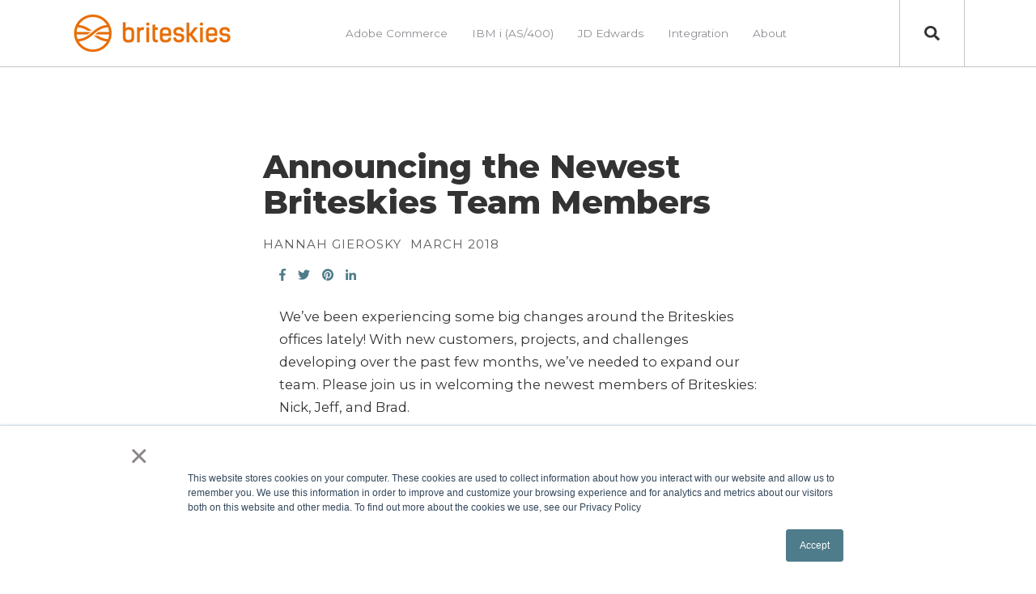

--- FILE ---
content_type: text/html; charset=UTF-8
request_url: https://blog.briteskies.com/blog/announcing-the-newest-briteskies-team-members
body_size: 13376
content:
<!doctype html><html lang="en-us"><head>
    <meta charset="utf-8">
    <title>Announcing the Newest Briteskies Team Members</title>
    <link rel="shortcut icon" href="https://blog.briteskies.com/hubfs/2022%20briteskies-logo-icon-orange%20-1.png">
    <meta name="description" content="We recently added three new team members to the Briteskies family. Join us in welcoming Nick, Jeff, and Brad! ">
    
    

    <meta name="viewport" content="width=device-width, initial-scale=1">

    <script src="/hs/hsstatic/jquery-libs/static-1.4/jquery/jquery-1.11.2.js"></script>
<script>hsjQuery = window['jQuery'];</script>
    <meta property="og:description" content="We recently added three new team members to the Briteskies family. Join us in welcoming Nick, Jeff, and Brad! ">
    <meta property="og:title" content="Announcing the Newest Briteskies Team Members">
    <meta name="twitter:description" content="We recently added three new team members to the Briteskies family. Join us in welcoming Nick, Jeff, and Brad! ">
    <meta name="twitter:title" content="Announcing the Newest Briteskies Team Members">

    

    
    <style>
a.cta_button{-moz-box-sizing:content-box !important;-webkit-box-sizing:content-box !important;box-sizing:content-box !important;vertical-align:middle}.hs-breadcrumb-menu{list-style-type:none;margin:0px 0px 0px 0px;padding:0px 0px 0px 0px}.hs-breadcrumb-menu-item{float:left;padding:10px 0px 10px 10px}.hs-breadcrumb-menu-divider:before{content:'›';padding-left:10px}.hs-featured-image-link{border:0}.hs-featured-image{float:right;margin:0 0 20px 20px;max-width:50%}@media (max-width: 568px){.hs-featured-image{float:none;margin:0;width:100%;max-width:100%}}.hs-screen-reader-text{clip:rect(1px, 1px, 1px, 1px);height:1px;overflow:hidden;position:absolute !important;width:1px}
</style>


<script type="application/ld+json" class="test">
{
  "@context": "https://schema.org",
  "@type": "BlogPosting",
  "headline": "Announcing the Newest Briteskies Team Members",
  "image": [
    "https://cdn2.hubspot.net/hubfs/347829/briteskies-blog-briteskies.jpg"
   ],
  "mainEntityOfPage": {
    "@type": "WebPage",
    "@id": "https://blog.briteskies.com/blog/announcing-the-newest-briteskies-team-members"
  },
  "datePublished": "2024-10-01",
  "dateModified": "2024-10-01"
}
</script>

<link rel="stylesheet" href="https://blog.briteskies.com/hubfs/hub_generated/template_assets/1/162947717554/1767743190228/template_main.min.css">
<link rel="stylesheet" href="https://blog.briteskies.com/hubfs/hub_generated/template_assets/1/161352135570/1767743193680/template_child.min.css">
<link rel="stylesheet" href="https://cdnjs.cloudflare.com/ajax/libs/font-awesome/5.13.0/css/all.min.css">
<link rel="stylesheet" href="https://blog.briteskies.com/hubfs/hub_generated/template_assets/1/162949039254/1767743193779/template__header_row_01_01.min.css">

			<style>
				
				
				  
				    
					
				    
					
				    
					
				    
					
				
			</style>
      

		<style>
			
			.atmc-header.sticky {
				background-color: #FFFFFF;
			}
			.atmc-header-default {
				background-color: #FFFFFF;
			}
			@media (max-width: 991px) {
				.atmc-header {
					background-color: #FFFFFF;
				}
				.atmc-header-transparent {
					
				}
			}
		</style>
	
<link rel="stylesheet" href="https://7052064.fs1.hubspotusercontent-na1.net/hubfs/7052064/hub_generated/module_assets/1/-2712622/1767723352478/module_search_input.min.css">

<style>
  #hs_cos_wrapper_site_search .hs-search-field__bar>form {}

#hs_cos_wrapper_site_search .hs-search-field__bar>form>label {}

#hs_cos_wrapper_site_search .hs-search-field__bar>form>.hs-search-field__input {}

#hs_cos_wrapper_site_search .hs-search-field__button {}

#hs_cos_wrapper_site_search .hs-search-field__button:hover,
#hs_cos_wrapper_site_search .hs-search-field__button:focus {}

#hs_cos_wrapper_site_search .hs-search-field__button:active {}

#hs_cos_wrapper_site_search .hs-search-field--open .hs-search-field__suggestions {}

#hs_cos_wrapper_site_search .hs-search-field--open .hs-search-field__suggestions a {}

#hs_cos_wrapper_site_search .hs-search-field--open .hs-search-field__suggestions a:hover {}

</style>

<link rel="stylesheet" href="/hs/hsstatic/AsyncSupport/static-1.501/sass/comments_listing_asset.css">
<style>
  @font-face {
    font-family: "Montserrat";
    font-weight: 800;
    font-style: normal;
    font-display: swap;
    src: url("/_hcms/googlefonts/Montserrat/800.woff2") format("woff2"), url("/_hcms/googlefonts/Montserrat/800.woff") format("woff");
  }
  @font-face {
    font-family: "Montserrat";
    font-weight: 700;
    font-style: normal;
    font-display: swap;
    src: url("/_hcms/googlefonts/Montserrat/700.woff2") format("woff2"), url("/_hcms/googlefonts/Montserrat/700.woff") format("woff");
  }
  @font-face {
    font-family: "Montserrat";
    font-weight: 600;
    font-style: normal;
    font-display: swap;
    src: url("/_hcms/googlefonts/Montserrat/600.woff2") format("woff2"), url("/_hcms/googlefonts/Montserrat/600.woff") format("woff");
  }
  @font-face {
    font-family: "Montserrat";
    font-weight: 400;
    font-style: normal;
    font-display: swap;
    src: url("/_hcms/googlefonts/Montserrat/regular.woff2") format("woff2"), url("/_hcms/googlefonts/Montserrat/regular.woff") format("woff");
  }
  @font-face {
    font-family: "Montserrat";
    font-weight: 500;
    font-style: italic;
    font-display: swap;
    src: url("/_hcms/googlefonts/Montserrat/500italic.woff2") format("woff2"), url("/_hcms/googlefonts/Montserrat/500italic.woff") format("woff");
  }
  @font-face {
    font-family: "Montserrat";
    font-weight: 700;
    font-style: normal;
    font-display: swap;
    src: url("/_hcms/googlefonts/Montserrat/700.woff2") format("woff2"), url("/_hcms/googlefonts/Montserrat/700.woff") format("woff");
  }
</style>

<!-- Editor Styles -->
<style id="hs_editor_style" type="text/css">
.footer-global-row-0-force-full-width-section > .row-fluid {
  max-width: none !important;
}
/* HubSpot Non-stacked Media Query Styles */
@media (min-width:768px) {
  .footer-global-row-0-vertical-alignment > .row-fluid {
    display: -ms-flexbox !important;
    -ms-flex-direction: row;
    display: flex !important;
    flex-direction: row;
  }
  .footer-global-module-1-vertical-alignment {
    display: -ms-flexbox !important;
    -ms-flex-direction: column !important;
    -ms-flex-pack: center !important;
    display: flex !important;
    flex-direction: column !important;
    justify-content: center !important;
  }
  .footer-global-module-1-vertical-alignment > div {
    flex-shrink: 0 !important;
  }
}
/* HubSpot Styles (default) */
.footer-global-row-0-padding {
  padding-top: 0px !important;
  padding-bottom: 0px !important;
  padding-left: 0px !important;
  padding-right: 0px !important;
}
</style>
    <script type="application/ld+json">
{
  "mainEntityOfPage" : {
    "@type" : "WebPage",
    "@id" : "https://blog.briteskies.com/blog/announcing-the-newest-briteskies-team-members"
  },
  "author" : {
    "name" : "Hannah Gierosky",
    "url" : "https://blog.briteskies.com/blog/author/hannah-gierosky",
    "@type" : "Person"
  },
  "headline" : "Announcing the Newest Briteskies Team Members",
  "datePublished" : "2018-03-07T15:30:00.000Z",
  "dateModified" : "2025-01-02T23:18:29.021Z",
  "publisher" : {
    "name" : "Briteskies",
    "logo" : {
      "url" : "https://347829.fs1.hubspotusercontent-na1.net/hubfs/347829/Branding/Logos/Briteskies%20Logos/2022briteskies-logo-horizontal-orange.png",
      "@type" : "ImageObject"
    },
    "@type" : "Organization"
  },
  "@context" : "https://schema.org",
  "@type" : "BlogPosting",
  "image" : [ "https://cdn2.hubspot.net/hubfs/347829/briteskies-blog-briteskies.jpg" ]
}
</script>


  <script data-search_input-config="config_site_search" type="application/json">
  {
    "autosuggest_results_message": "Results for \u201C[[search_term]]\u201D",
    "autosuggest_no_results_message": "There are no autosuggest results for \u201C[[search_term]]\u201D",
    "sr_empty_search_field_message": "There are no suggestions because the search field is empty.",
    "sr_autosuggest_results_message": "There are currently [[number_of_results]] auto-suggested results for [[search_term]]. Navigate to the results list by pressing the down arrow key, or press return to search for all results.",
    "sr_search_field_aria_label": "This is a search field with an auto-suggest feature attached.",
    "sr_search_button_aria_label": "Search"
  }
  </script>

  <script id="hs-search-input__valid-content-types" type="application/json">
    [
      
        "SITE_PAGE",
      
        "LANDING_PAGE",
      
        "BLOG_POST",
      
        "LISTING_PAGE",
      
        "KNOWLEDGE_ARTICLE",
      
        "HS_CASE_STUDY"
      
    ]
  </script>


    
<!--  Added by GoogleAnalytics4 integration -->
<script>
var _hsp = window._hsp = window._hsp || [];
window.dataLayer = window.dataLayer || [];
function gtag(){dataLayer.push(arguments);}

var useGoogleConsentModeV2 = true;
var waitForUpdateMillis = 1000;


if (!window._hsGoogleConsentRunOnce) {
  window._hsGoogleConsentRunOnce = true;

  gtag('consent', 'default', {
    'ad_storage': 'denied',
    'analytics_storage': 'denied',
    'ad_user_data': 'denied',
    'ad_personalization': 'denied',
    'wait_for_update': waitForUpdateMillis
  });

  if (useGoogleConsentModeV2) {
    _hsp.push(['useGoogleConsentModeV2'])
  } else {
    _hsp.push(['addPrivacyConsentListener', function(consent){
      var hasAnalyticsConsent = consent && (consent.allowed || (consent.categories && consent.categories.analytics));
      var hasAdsConsent = consent && (consent.allowed || (consent.categories && consent.categories.advertisement));

      gtag('consent', 'update', {
        'ad_storage': hasAdsConsent ? 'granted' : 'denied',
        'analytics_storage': hasAnalyticsConsent ? 'granted' : 'denied',
        'ad_user_data': hasAdsConsent ? 'granted' : 'denied',
        'ad_personalization': hasAdsConsent ? 'granted' : 'denied'
      });
    }]);
  }
}

gtag('js', new Date());
gtag('set', 'developer_id.dZTQ1Zm', true);
gtag('config', 'G-6DMEKER2ED');
</script>
<script async src="https://www.googletagmanager.com/gtag/js?id=G-6DMEKER2ED"></script>

<!-- /Added by GoogleAnalytics4 integration -->


<script type="text/javascript">
  WebFontConfig = {
    google: { families: [ 'Raleway:400,500,700,100,300:latin' ] }
  };
  (function() {
    var wf = document.createElement('script');
    wf.src = ('https:' == document.location.protocol ? 'https' : 'http') +
      '://ajax.googleapis.com/ajax/libs/webfont/1/webfont.js';
    wf.type = 'text/javascript';
    wf.async = 'true';
    var s = document.getElementsByTagName('script')[0];
    s.parentNode.insertBefore(wf, s);
  })(); </script>
<script type="text/javascript">
  var _gaq = _gaq || [];
  _gaq.push(['_setAccount', 'UA-7775788-1']);
  _gaq.push(['_trackPageview']);

  (function() {
    var ga = document.createElement('script'); ga.type = 'text/javascript'; ga.async = true;
    ga.src = ('https:' == document.location.protocol ? 'https://ssl' : 'http://www') + '.google-analytics.com/ga.js';
    var s = document.getElementsByTagName('script')[0]; s.parentNode.insertBefore(ga, s);
  })();
</script>

<!-- Global site tag (gtag.js) - Google Analytics -->
<script async src="https://www.googletagmanager.com/gtag/js?id=G-6DMEKER2ED"></script>
<script>
  window.dataLayer = window.dataLayer || [];
  function gtag(){dataLayer.push(arguments);}
  gtag('js', new Date());

  gtag('config', 'G-6DMEKER2ED');
</script>

<!-- This site is converting visitors into subscribers and customers with OptinMonster - https://optinmonster.com --> <script>(function(d,u,ac){var s=d.createElement('script');s.type='text/javascript';s.src='https://a.omappapi.com/app/js/api.min.js';s.async=true;s.dataset.user=u;s.dataset.account=ac;d.getElementsByTagName('head')[0].appendChild(s);})(document,56273,63497);</script> <!-- / https://optinmonster.com -->
<meta property="og:image" content="https://blog.briteskies.com/hubfs/briteskies-blog-briteskies.jpg">
<meta property="og:image:width" content="1600">
<meta property="og:image:height" content="900">
<meta property="og:image:alt" content="briteskies-blog-briteskies">
<meta name="twitter:image" content="https://blog.briteskies.com/hubfs/briteskies-blog-briteskies.jpg">
<meta name="twitter:image:alt" content="briteskies-blog-briteskies">

<meta property="og:url" content="https://blog.briteskies.com/blog/announcing-the-newest-briteskies-team-members">
<meta name="twitter:card" content="summary_large_image">
<meta name="twitter:creator" content="@BriteskiesCLE">

<link rel="canonical" href="https://blog.briteskies.com/blog/announcing-the-newest-briteskies-team-members">

<meta property="og:type" content="article">
<link rel="alternate" type="application/rss+xml" href="https://blog.briteskies.com/blog/rss.xml">
<meta name="twitter:domain" content="blog.briteskies.com">
<meta name="twitter:site" content="@BriteskiesCle">
<script src="//platform.linkedin.com/in.js" type="text/javascript">
    lang: en_US
</script>

<meta http-equiv="content-language" content="en-us">






  <meta name="generator" content="HubSpot"></head>
	
	
	
	
	
	

	

	
	
	
	
	
		
	
	
	
		
  <body class="atmc-body-header-default">
    <div class="body-wrapper   hs-content-id-5626789636 hs-blog-post hs-content-path-blog-announcing-the-newest-briteskies-team-members hs-content-name-announcing-the-newest-briteskies-team-members hs-blog-name-blog-current-version hs-blog-id-421412376">
		  
			
			  <div data-global-resource-path="briteskies_theme/Briteskies Atomic/templates/partials/header.html">
  <a href="#main-content" class="header_skip">Skip to content</a>




  
		
 









  

  
  <div class="atmc-header-wrapper atmc-header-wrapper-default">
		<header class="atmc-header atmc-header_absolute_sticky atmc-header-default atmc-header-dark">
			<div class="atmc-header_container">		

				
				<div class="atmc-header_logo">
					
					<a href="https://www.briteskies.com" class="atmc-header_logo_dark">
						
							
						
							<img src="https://blog.briteskies.com/hs-fs/hubfs/2022briteskies-logo-horizontal-orange.png?width=200&amp;height=52&amp;name=2022briteskies-logo-horizontal-orange.png" alt="briteskies-logo-ecommerce-experts" width="200" height="52" srcset="https://blog.briteskies.com/hs-fs/hubfs/2022briteskies-logo-horizontal-orange.png?width=100&amp;height=26&amp;name=2022briteskies-logo-horizontal-orange.png 100w, https://blog.briteskies.com/hs-fs/hubfs/2022briteskies-logo-horizontal-orange.png?width=200&amp;height=52&amp;name=2022briteskies-logo-horizontal-orange.png 200w, https://blog.briteskies.com/hs-fs/hubfs/2022briteskies-logo-horizontal-orange.png?width=300&amp;height=78&amp;name=2022briteskies-logo-horizontal-orange.png 300w, https://blog.briteskies.com/hs-fs/hubfs/2022briteskies-logo-horizontal-orange.png?width=400&amp;height=104&amp;name=2022briteskies-logo-horizontal-orange.png 400w, https://blog.briteskies.com/hs-fs/hubfs/2022briteskies-logo-horizontal-orange.png?width=500&amp;height=130&amp;name=2022briteskies-logo-horizontal-orange.png 500w, https://blog.briteskies.com/hs-fs/hubfs/2022briteskies-logo-horizontal-orange.png?width=600&amp;height=156&amp;name=2022briteskies-logo-horizontal-orange.png 600w" sizes="(max-width: 200px) 100vw, 200px">
						
					</a>
				</div>

				
				
				<div class="atmc-header_menu-wrapper">
					<div class="atmc-header_navigation">
						<div class="atmc-header_menu">
							<div id="hs_menu_wrapper_header_" class="hs-menu-wrapper active-branch flyouts hs-menu-flow-horizontal" role="navigation" data-sitemap-name="default" data-menu-id="148784871569" aria-label="Navigation Menu">
 <ul role="menu">
  <li class="hs-menu-item hs-menu-depth-1 hs-item-has-children" role="none"><a href="https://www.briteskies.com/magento-commerce-solutions" aria-haspopup="true" aria-expanded="false" role="menuitem">Adobe Commerce</a>
   <ul role="menu" class="hs-menu-children-wrapper">
    <li class="hs-menu-item hs-menu-depth-2" role="none"><a href="https://www.briteskies.com/magento-ecommerce-consulting-services" role="menuitem">Managed Services</a></li>
    <li class="hs-menu-item hs-menu-depth-2" role="none"><a href="https://www.briteskies.com/magento-commerce-marketing-tips" role="menuitem">Digital Marketing</a></li>
    <li class="hs-menu-item hs-menu-depth-2" role="none"><a href="https://www.briteskies.com/magento-ecommerce-implementation-planning" role="menuitem">Implementation </a></li>
    <li class="hs-menu-item hs-menu-depth-2" role="none"><a href="https://www.briteskies.com/magento-ecommerce-integration" role="menuitem">Integration</a></li>
   </ul></li>
  <li class="hs-menu-item hs-menu-depth-1 hs-item-has-children" role="none"><a href="https://www.briteskies.com/ibm-i-as400-development-consulting-experts" aria-haspopup="true" aria-expanded="false" role="menuitem">IBM i (AS/400)</a>
   <ul role="menu" class="hs-menu-children-wrapper">
    <li class="hs-menu-item hs-menu-depth-2" role="none"><a href="https://www.briteskies.com/ibm-i-as400-support-services-audits-strategy-planning" role="menuitem">Managed Services</a></li>
    <li class="hs-menu-item hs-menu-depth-2" role="none"><a href="https://www.briteskies.com/ibm-i-as400-consulting-development-staffing-services" role="menuitem">Development</a></li>
    <li class="hs-menu-item hs-menu-depth-2" role="none"><a href="https://www.briteskies.com/ibm-i-as400-modernization-api-support-services" role="menuitem">Modernization</a></li>
    <li class="hs-menu-item hs-menu-depth-2" role="none"><a href="https://www.briteskies.com/ibm-i-as400-security" role="menuitem">Security</a></li>
    <li class="hs-menu-item hs-menu-depth-2" role="none"><a href="https://www.briteskies.com/ibm-i-as400-and-edi" role="menuitem">EDI</a></li>
    <li class="hs-menu-item hs-menu-depth-2" role="none"><a href="https://www.briteskies.com/ibm-i-as400-integration-consulting-services" role="menuitem">Integration </a></li>
   </ul></li>
  <li class="hs-menu-item hs-menu-depth-1 hs-item-has-children" role="none"><a href="https://www.briteskies.com/jd-edwards-partner-support-services" aria-haspopup="true" aria-expanded="false" role="menuitem">JD Edwards</a>
   <ul role="menu" class="hs-menu-children-wrapper">
    <li class="hs-menu-item hs-menu-depth-2" role="none"><a href="https://www.briteskies.com/jd-edwards-support-services-audits-strategy-planning" role="menuitem">Managed Services</a></li>
    <li class="hs-menu-item hs-menu-depth-2" role="none"><a href="https://www.briteskies.com/jde-enterpriseone-functional-consulting-and-technical-support-services" role="menuitem">JDE E1</a></li>
    <li class="hs-menu-item hs-menu-depth-2" role="none"><a href="https://www.briteskies.com/jd-edwards-world-functional-consulting-and-technical-support-services" role="menuitem">JDE World</a></li>
    <li class="hs-menu-item hs-menu-depth-2" role="none"><a href="https://www.briteskies.com/jd-edwards-functional-consulting-technical-support-services" role="menuitem">Consulting </a></li>
    <li class="hs-menu-item hs-menu-depth-2" role="none"><a href="https://www.briteskies.com/jde-integration-support-services" role="menuitem">Integration </a></li>
   </ul></li>
  <li class="hs-menu-item hs-menu-depth-1" role="none"><a href="https://www.briteskies.com/ecommerce-erp-edi-third-party-integration" role="menuitem">Integration</a></li>
  <li class="hs-menu-item hs-menu-depth-1 hs-item-has-children" role="none"><a href="https://www.briteskies.com/about-us" aria-haspopup="true" aria-expanded="false" role="menuitem">About</a>
   <ul role="menu" class="hs-menu-children-wrapper">
    <li class="hs-menu-item hs-menu-depth-2" role="none"><a href="https://blog.briteskies.com/blog" role="menuitem">Blog</a></li>
    <li class="hs-menu-item hs-menu-depth-2" role="none"><a href="https://www.briteskies.com/briteskies-customer-success-stories" role="menuitem">Projects</a></li>
    <li class="hs-menu-item hs-menu-depth-2" role="none"><a href="https://www.briteskies.com/briteskies-careers-join-the-team" role="menuitem">Careers </a></li>
   </ul></li>
 </ul>
</div>
						</div>
					</div>
				</div>
				

				
				<div class="atmc-header_right">
					<div class="atmc-header_language-switcher-wrapper h-full"></div>
					
						
							<div class="atmc-header_search_trigger-wrapper h-full"></div>
						
					
				</div>

				
				

			
				
			

      



			</div>
		</header>
  </div>

  
  











		
		<div class="atmc-header-hidden hidden">
			
		</div>

		<div class="atmc-header-01_search_trigger hidden">
			<svg version="1.0" xmlns="http://www.w3.org/2000/svg" viewbox="0 0 512 512" aria-hidden="true"><g id="search1_layer"><path d="M505 442.7L405.3 343c-4.5-4.5-10.6-7-17-7H372c27.6-35.3 44-79.7 44-128C416 93.1 322.9 0 208 0S0 93.1 0 208s93.1 208 208 208c48.3 0 92.7-16.4 128-44v16.3c0 6.4 2.5 12.5 7 17l99.7 99.7c9.4 9.4 24.6 9.4 33.9 0l28.3-28.3c9.4-9.4 9.4-24.6.1-34zM208 336c-70.7 0-128-57.2-128-128 0-70.7 57.2-128 128-128 70.7 0 128 57.2 128 128 0 70.7-57.2 128-128 128z" /></g></svg>
		</div>
		<div class="atmc-header-01_search">
			<div>
				<div class="atmc-header-01_search_top block text-right">
					<div class="atmc-header-01_search_close">
						<div class="hamburger hamburger--slider js-hamburger is-active">
							<div class="hamburger-box">
								<div class="hamburger-inner"></div>
							</div>
						</div>
					</div>
				</div>
				<div id="hs_cos_wrapper_site_search" class="hs_cos_wrapper hs_cos_wrapper_widget hs_cos_wrapper_type_module" style="" data-hs-cos-general-type="widget" data-hs-cos-type="module">












  












<div class="hs-search-field">
    <div class="hs-search-field__bar hs-search-field__bar--button-inline  ">
      <form data-hs-do-not-collect="true" class="hs-search-field__form" action="/hs-search-results">

        <label class="hs-search-field__label show-for-sr" for="site_search-input">This is a search field with an auto-suggest feature attached.</label>

        <input role="combobox" aria-expanded="false" aria-controls="autocomplete-results" aria-label="This is a search field with an auto-suggest feature attached." type="search" class="hs-search-field__input" id="site_search-input" name="q" autocomplete="off" aria-autocomplete="list" placeholder="Search">

        
          
            <input type="hidden" name="type" value="SITE_PAGE">
          
        
          
        
          
            <input type="hidden" name="type" value="BLOG_POST">
          
        
          
            <input type="hidden" name="type" value="LISTING_PAGE">
          
        
          
        
          
        

        

        <button class="hs-search-field__button " aria-label="Search"> </button>
        <div class="hs-search-field__suggestions-container ">
          <ul id="autocomplete-results" role="listbox" aria-label="term" class="hs-search-field__suggestions">
            
              <li role="option" tabindex="-1" aria-posinset="1" aria-setsize="0" class="results-for show-for-sr">There are no suggestions because the search field is empty.</li>
            
          </ul>
        </div>
      </form>
    </div>
    <div id="sr-messenger" class="hs-search-sr-message-container show-for-sr" role="status" aria-live="polite" aria-atomic="true">
    </div>
</div>

</div>
			</div>
		</div>
		  
	

</div>
			
			
			

			<div id="main-content">
      
<div class="atmc-blog-template-01">
	
	<div class="dnd-section atmc-blog-header">
		<div class="atmc-container atmc-container-xs">
			
      <!-- Post Header -->
			<div class="mb-12">
				<h1><span id="hs_cos_wrapper_name" class="hs_cos_wrapper hs_cos_wrapper_meta_field hs_cos_wrapper_type_text" style="" data-hs-cos-general-type="meta_field" data-hs-cos-type="text">Announcing the Newest Briteskies Team Members</span></h1>
				<div class="atmc-blog-post_meta atmc-cap mb-6">
					
						<a href="https://blog.briteskies.com/blog/author/hannah-gierosky">
							Hannah Gierosky
						</a>
					
					<div class="atmc-blog-psot_timestamp">
						March 2018
					</div>
      	</div>    

				
		
		<div class="atmc-container atmc-container-xs">
      <!-- Post Body -->
			<div class="atmc-blog-post">
			  <div id="" class="atmc-social-links-01 text-left blog-share ">
	
	<div class="inline-flex items-center ds:flex-row">
		
		
			
				<div class="atmc-social-01-wrapper sr-invisible fadeInBottom">
					<a class="atmc-social atmc-social-01 bg-primary fill-primary  atmc-hover-translateY" href="https://www.facebook.com/sharer/sharer.php?u=https://blog.briteskies.com/blog/announcing-the-newest-briteskies-team-members" target="_blank" rel="noopener">
						<svg version="1.0" xmlns="http://www.w3.org/2000/svg" viewbox="0 0 264 512" aria-hidden="true"><g id="facebook-f1_layer"><path d="M76.7 512V283H0v-91h76.7v-71.7C76.7 42.4 124.3 0 193.8 0c33.3 0 61.9 2.5 70.2 3.6V85h-48.2c-37.8 0-45.1 18-45.1 44.3V192H256l-11.7 91h-73.6v229" /></g></svg>
					</a>
				</div>
			
			
				<div class="atmc-social-01-wrapper sr-invisible fadeInBottom">
					<a class="atmc-social atmc-social-01 bg-primary fill-primary  atmc-hover-translateY" href="https://twitter.com/intent/tweet?url=&amp;text=https://blog.briteskies.com/blog/announcing-the-newest-briteskies-team-members" target="_blank" rel="noopener">
						<svg version="1.0" xmlns="http://www.w3.org/2000/svg" viewbox="0 0 512 512" aria-hidden="true"><g id="twitter2_layer"><path d="M459.37 151.716c.325 4.548.325 9.097.325 13.645 0 138.72-105.583 298.558-298.558 298.558-59.452 0-114.68-17.219-161.137-47.106 8.447.974 16.568 1.299 25.34 1.299 49.055 0 94.213-16.568 130.274-44.832-46.132-.975-84.792-31.188-98.112-72.772 6.498.974 12.995 1.624 19.818 1.624 9.421 0 18.843-1.3 27.614-3.573-48.081-9.747-84.143-51.98-84.143-102.985v-1.299c13.969 7.797 30.214 12.67 47.431 13.319-28.264-18.843-46.781-51.005-46.781-87.391 0-19.492 5.197-37.36 14.294-52.954 51.655 63.675 129.3 105.258 216.365 109.807-1.624-7.797-2.599-15.918-2.599-24.04 0-57.828 46.782-104.934 104.934-104.934 30.213 0 57.502 12.67 76.67 33.137 23.715-4.548 46.456-13.32 66.599-25.34-7.798 24.366-24.366 44.833-46.132 57.827 21.117-2.273 41.584-8.122 60.426-16.243-14.292 20.791-32.161 39.308-52.628 54.253z" /></g></svg>
					</a>
				</div>
			
			
				<div class="atmc-social-01-wrapper sr-invisible fadeInBottom">
					<a class="atmc-social atmc-social-01 bg-primary fill-primary  atmc-hover-translateY" href="https://pinterest.com/pin/create/button/?url=https://blog.briteskies.com/blog/announcing-the-newest-briteskies-team-members" target="_blank" rel="noopener">
						<svg version="1.0" xmlns="http://www.w3.org/2000/svg" viewbox="0 0 496 512" aria-hidden="true"><g id="pinterest3_layer"><path d="M496 256c0 137-111 248-248 248-25.6 0-50.2-3.9-73.4-11.1 10.1-16.5 25.2-43.5 30.8-65 3-11.6 15.4-59 15.4-59 8.1 15.4 31.7 28.5 56.8 28.5 74.8 0 128.7-68.8 128.7-154.3 0-81.9-66.9-143.2-152.9-143.2-107 0-163.9 71.8-163.9 150.1 0 36.4 19.4 81.7 50.3 96.1 4.7 2.2 7.2 1.2 8.3-3.3.8-3.4 5-20.3 6.9-28.1.6-2.5.3-4.7-1.7-7.1-10.1-12.5-18.3-35.3-18.3-56.6 0-54.7 41.4-107.6 112-107.6 60.9 0 103.6 41.5 103.6 100.9 0 67.1-33.9 113.6-78 113.6-24.3 0-42.6-20.1-36.7-44.8 7-29.5 20.5-61.3 20.5-82.6 0-19-10.2-34.9-31.4-34.9-24.9 0-44.9 25.7-44.9 60.2 0 22 7.4 36.8 7.4 36.8s-24.5 103.8-29 123.2c-5 21.4-3 51.6-.9 71.2C65.4 450.9 0 361.1 0 256 0 119 111 8 248 8s248 111 248 248z" /></g></svg>
					</a>
				</div>
			
			
				<div class="atmc-social-01-wrapper sr-invisible fadeInBottom">
					<a class="atmc-social atmc-social-01 bg-primary fill-primary  atmc-hover-translateY" href="https://www.linkedin.com/shareArticle?mini=true&amp;url=https://blog.briteskies.com/blog/announcing-the-newest-briteskies-team-members" target="_blank" rel="noopener">
						<svg version="1.0" xmlns="http://www.w3.org/2000/svg" viewbox="0 0 448 512" aria-hidden="true"><g id="linkedin-in4_layer"><path d="M100.3 480H7.4V180.9h92.9V480zM53.8 140.1C24.1 140.1 0 115.5 0 85.8 0 56.1 24.1 32 53.8 32c29.7 0 53.8 24.1 53.8 53.8 0 29.7-24.1 54.3-53.8 54.3zM448 480h-92.7V334.4c0-34.7-.7-79.2-48.3-79.2-48.3 0-55.7 37.7-55.7 76.7V480h-92.8V180.9h89.1v40.8h1.3c12.4-23.5 42.7-48.3 87.9-48.3 94 0 111.3 61.9 111.3 142.3V480z" /></g></svg>
					</a>
				</div>
			
		
		
	</div>
	
</div>
				<div class="atmc-blog-post_body mt-8">
					<span id="hs_cos_wrapper_post_body" class="hs_cos_wrapper hs_cos_wrapper_meta_field hs_cos_wrapper_type_rich_text" style="" data-hs-cos-general-type="meta_field" data-hs-cos-type="rich_text"><p>We’ve been experiencing some big changes around the Briteskies offices lately! With new customers, projects, and challenges developing over the past few months, we’ve needed to expand our team. Please join us in welcoming the newest members of Briteskies: Nick, Jeff, and Brad.</p>
<!--more-->
<h2 style="font-size: 36px;">Nick Hudson, Magento Developer</h2>
<p>Nick joined the Briteskies team after hearing about the position from <a href="/blog/welcome-sam-rogal" target="_blank" rel="noopener">fellow Magento Developer Sam</a>. They had previously worked together and when the opportunity arose, Sam knew Nick would be a great candidate for our Magento team.</p>
<p>Originally from Cleveland Heights, Nick’s interest in the tech industry started as a kid when he wanted to become a game designer. Since then, Nick earned his Bachelor of Science in Computer Science from Edinboro University and has spent his career solving client problems.</p>
<p>“I love debugging things. Anytime there’s an unexpected problem, I like to solve it. Of course, you want to see things go smoothly, but it gets boring if it’s too smooth,” Nick said of the tech industry.</p>
<p>While solving problems was Nick’s main draw to the tech industry, he likes to see new clients take their sites live and helping his team progress. He also likes being forced to keep up with the new developments of the industry and likes the ever-changing aspect of it.</p>
<p>Outside of the office, Nick spends time with his wife of almost five years and their corgi. He enjoys playing guitar, reading books of the fantasy genre, and playing video games. He confesses that he is a recovering World of Warcraft addict.</p>
<h2 style="font-size: 36px;">Jeff Judy, Senior Developer (JDE Team)<strong> &nbsp;</strong></h2>
<p>U.S. Marine Corps veteran Jeff Judy has joined our JD Edwards team as a Senior Developer. Born in raised in nearby Canton, Ohio, Jeff has traveled the world with the USMC. After spending ten years stationed in places including Hawaii, Okinawa, mainland Japan, Thailand, Philippines, Mexico, and the Dominican Republic, and serving in Saudi Arabia during the first Gulf War, Jeff entered the tech industry.</p>
<p>Jeff was first introduced to the tech industry in high school, where he took computer programming classes and discovered his aptitude for programming. After his years serving in the USMC, Jeff worked in a host of different IT positions.</p>
<p>“I like how the technical aspects are always evolving,” Jeff said of the tech industry. “I look forward to the opportunity to go into a situation and provide solutions that please the customer.”</p>
<p>Outside of work, Jeff enjoys golfing, although he admits that he isn’t very good, watching military documentaries, and reading non-fiction books regarding current events in the US. Jeff also enjoys spending time with his wife, daughter, and two cats, Tink and Tank.</p>
<h2 style="font-size: 36px;">Brad Sweet, Junior Developer (Integration Team)</h2>
<p>Brad joins the Briteskies team after nearly ten years in the bike business. Local cyclists might recognize him from his years at Century Cycles in Rocky River, where he was a service manager. The mechanical work and problem-solving of bike repairs complemented Brad’s interest in the tech industry, which he describes as “just more elaborate puzzles and problem-solving challenges, without the greasy hands and cancerous fluids.”</p>
<p>Originally from Lorain, Brad is a graduate of the We Can Code IT coding boot camp. We Can Code IT is a social technology education organization that offers&nbsp;coding boot camps&nbsp;to help anyone seeking a career in the tech industry get the training they need. With full-time and part-time boot camp offerings, students are fully certified and ready to enter the workforce in either 12 or 25 weeks.</p>
<p>“It was the learning style I always dreamed of,” Brad said of the boot camp. “Intense and quick. You have to get caught up on the last 30 years of technology in a short amount of time.”</p>
<p>Despite the crash course, Brad still feels that he has a lot to learn and is excited to dive into this new position.</p>
<p>“If We Can Code IT showed me anything, it was a broad banquet table of things you can get into [in the tech industry]. I’m looking forward to getting more in depth.”&nbsp;</p>
<p>Brad’s problem-solving nature extends to his hobbies as well. Music is one of his main interests outside of work, and he enjoys joining new bands and figuring out what he can bring to their sound. He currently plays guitar in two bands and is still working on “dismantling the programming of growing up on 98.5.”</p>
<p>Welcome to all three of our new team members! We're looking forward to seeing what you bring to the team.&nbsp;</p>
<p>If you're interested in joining the Briteskies team, <a href="//info.briteskies.com/contact-us" target="_blank" rel="noopener">contact us</a>.&nbsp;</p>
<p><!--HubSpot Call-to-Action Code --><span class="hs-cta-wrapper" id="hs-cta-wrapper-2f689bf8-9e86-4a09-931f-e1a60fb0e06e"><span class="hs-cta-node hs-cta-2f689bf8-9e86-4a09-931f-e1a60fb0e06e" id="hs-cta-2f689bf8-9e86-4a09-931f-e1a60fb0e06e"><!--[if lte IE 8]><div id="hs-cta-ie-element"></div><![endif]--><a href="https://cta-redirect.hubspot.com/cta/redirect/347829/2f689bf8-9e86-4a09-931f-e1a60fb0e06e" target="_blank" rel="noopener"><img class="hs-cta-img" id="hs-cta-img-2f689bf8-9e86-4a09-931f-e1a60fb0e06e" style="border-width:0px;margin: 0 auto; display: block; margin-top: 20px; margin-bottom: 20px" src="https://no-cache.hubspot.com/cta/default/347829/2f689bf8-9e86-4a09-931f-e1a60fb0e06e.png" alt="Join the Briteskies Team!" align="middle"></a></span><script charset="utf-8" src="/hs/cta/cta/current.js"></script><script type="text/javascript"> hbspt.cta._relativeUrls=true;hbspt.cta.load(347829, '2f689bf8-9e86-4a09-931f-e1a60fb0e06e', {"useNewLoader":"true","region":"na1"}); </script></span><!-- end HubSpot Call-to-Action Code --></p></span>
				</div>
				
				<div class="atmc-blog-post_tags my-8">
					
  					<a class="atmc-blog-post_tag-link" href="https://blog.briteskies.com/blog/topic/culture">Culture</a>
					
				</div>
				
			</div>
		</div>
	</div>
	
	
	<div class="dnd-section bg-light">
		<div class="atmc-container atmc-container-xs">
			<h2 class="mb-8">
				Leave a Comment
			</h2>
			<div class="atmc-blog-comments">
				<div id="hs_cos_wrapper_blog_comments" class="hs_cos_wrapper hs_cos_wrapper_widget hs_cos_wrapper_type_module widget-type-blog_comments" style="" data-hs-cos-general-type="widget" data-hs-cos-type="module"><span id="hs_cos_wrapper_blog_comments_blog_comments" class="hs_cos_wrapper hs_cos_wrapper_widget hs_cos_wrapper_type_blog_comments" style="" data-hs-cos-general-type="widget" data-hs-cos-type="blog_comments">
<div class="section post-footer">
    <div id="comments-listing" class="new-comments"></div>
    
      <div id="hs_form_target_8f359851-b5c1-45e7-91af-87f4a6176398"></div>
      
      
      
      
    
</div>

</span></div>
			</div>
		</div>
	</div>
	

	
	

	<div class="dnd-section  ">
		<div class="atmc-container atmc-container-s">
			<div class="atmc-blog-recent-posts">
				<div class="atmc-content-wrapper">
					<h2 class="mb-8">Related Posts</h2>
					<div class="atmc-blog-recent-posts_list atmc-grid atmc-grid-3col">
						
  
		<a href="https://blog.briteskies.com/blog/welcome-jason-young-and-matt-trimmer" class="atmc-blog-recent-posts_post atmc-grid-col">
			<label class="atmc-cap">October 2013</label>
			<h3 class="atmc-blog-recent-posts_title atmc-h4">Welcome: Jason Young and Matt Trimmer</h3>
		</a>
	

  
		<a href="https://blog.briteskies.com/blog/the-jd-edwards-partner-summit-2013" class="atmc-blog-recent-posts_post atmc-grid-col">
			<label class="atmc-cap">February 2013</label>
			<h3 class="atmc-blog-recent-posts_title atmc-h4">The JD Edwards Partner Summit 2013</h3>
		</a>
	

  
		<a href="https://blog.briteskies.com/blog/jerrys-hockey-scores-with-magento" class="atmc-blog-recent-posts_post atmc-grid-col">
			<label class="atmc-cap">November 2012</label>
			<h3 class="atmc-blog-recent-posts_title atmc-h4">Jerry's Hockey Scores with Magento</h3>
		</a>
	


					</div>
				</div>
			</div>
		</div>
	</div>
		
</div>

			</div>
			
			
        <div data-global-resource-path="briteskies_theme/Briteskies Atomic/templates/partials/footer.html">

	

		<div class="container-fluid">
<div class="row-fluid-wrapper">
<div class="row-fluid">
<div class="span12 widget-span widget-type-cell " style="" data-widget-type="cell" data-x="0" data-w="12">

<div class="row-fluid-wrapper row-depth-1 row-number-1 footer-global-row-0-padding dnd-section footer-global-row-0-force-full-width-section footer-global-row-0-vertical-alignment">
<div class="row-fluid ">
<div class="span12 widget-span widget-type-custom_widget dnd-module footer-global-module-1-vertical-alignment" style="" data-widget-type="custom_widget" data-x="0" data-w="12">
<div id="hs_cos_wrapper_footer-global-module-1" class="hs_cos_wrapper hs_cos_wrapper_widget hs_cos_wrapper_type_module" style="" data-hs-cos-general-type="widget" data-hs-cos-type="module"><footer class="footer atmc-parallax  text-white" style="
					
            background-color:#505050;
					
	      ">
    
	
	    
			<div class="atmc-site-footer">
				<div class="atmc-container">
					<div class="row-fluid">
					
						<div class="span3 mb:mb-8">

							
								<div class="">
									
									
										
										<p><span><img src="https://blog.briteskies.com/hs-fs/hubfs/Briteskies%20Logos/2022briteskies-logo-horizontal-white.png?width=150&amp;height=39&amp;name=2022briteskies-logo-horizontal-white.png" width="150" height="39" loading="lazy" alt="2022briteskies-logo-horizontal-white" style="height: auto; max-width: 100%; width: 150px;" srcset="https://blog.briteskies.com/hs-fs/hubfs/Briteskies%20Logos/2022briteskies-logo-horizontal-white.png?width=75&amp;height=20&amp;name=2022briteskies-logo-horizontal-white.png 75w, https://blog.briteskies.com/hs-fs/hubfs/Briteskies%20Logos/2022briteskies-logo-horizontal-white.png?width=150&amp;height=39&amp;name=2022briteskies-logo-horizontal-white.png 150w, https://blog.briteskies.com/hs-fs/hubfs/Briteskies%20Logos/2022briteskies-logo-horizontal-white.png?width=225&amp;height=59&amp;name=2022briteskies-logo-horizontal-white.png 225w, https://blog.briteskies.com/hs-fs/hubfs/Briteskies%20Logos/2022briteskies-logo-horizontal-white.png?width=300&amp;height=78&amp;name=2022briteskies-logo-horizontal-white.png 300w, https://blog.briteskies.com/hs-fs/hubfs/Briteskies%20Logos/2022briteskies-logo-horizontal-white.png?width=375&amp;height=98&amp;name=2022briteskies-logo-horizontal-white.png 375w, https://blog.briteskies.com/hs-fs/hubfs/Briteskies%20Logos/2022briteskies-logo-horizontal-white.png?width=450&amp;height=117&amp;name=2022briteskies-logo-horizontal-white.png 450w" sizes="(max-width: 150px) 100vw, 150px"></span></p>
<p><strong>CONTACT US</strong></p>
<p><span>2658 Scranton Road</span><br><span>Suite 3</span><br><span>Cleveland, Ohio 44113</span><br><span>216.369.3600</span></p>
<p>&nbsp;</p>
										
									
								</div>
							

						</div>
					
						<div class="span3 mb:mb-8">

							
								<div class="">
									
										<h4 class="atmc-site-footer_heading mb-4">Services</h4>
									
									
										
										<p style="line-height: 1;"><a href="https://www.briteskies.com/magento-commerce-solutions" rel="noopener" target="_blank">Adobe/Magento</a></p>
<p style="line-height: 1;"><a href="https://www.briteskies.com/jd-edwards-partner-support-services" rel="noopener" target="_blank">JD Edwards</a></p>
<p style="line-height: 1;"><a href="https://www.briteskies.com/ibm-i-as400-development-consulting-experts" rel="noopener" target="_blank">IBM i / AS400</a></p>
<p style="line-height: 1;"><a href="https://www.briteskies.com/integration" rel="noopener" target="_blank">Integration</a></p>
<p style="line-height: 1;"><a href="https://www.briteskies.com/briteskies-customer-success-stories" rel="noopener" target="_blank">Projects</a></p>
										
									
								</div>
							

						</div>
					
						<div class="span3 mb:mb-8">

							
								<div class="">
									
										<h4 class="atmc-site-footer_heading mb-4">Company Info</h4>
									
									
										
										<div><span style="color: #ffffff;"><a href="https://www.briteskies.com/briteskies-careers-join-the-team" rel="noopener" target="_blank" style="color: #ffffff;">Careers</a></span></div>
<div><span style="color: #ffffff;"><a href="https://www.briteskies.com/about-us" rel="noopener" target="_blank" style="color: #ffffff;">About</a></span></div>
<div>&nbsp;</div>
										
									
								</div>
							
								<div class="mt-8">
									
										<h4 class="atmc-site-footer_heading mb-4">FOLLOW US</h4>
									
									
										
										<div class="inline-flex items-center flex-wrap ds:flex-row atmc-social-links-01">
											
												
											
											

												
													<a href="https://www.facebook.com/Briteskies/" class="atmc-social atmc-social-01 fill-white atmc-hover-translateY" target="_blank" rel="nofollow noopener">
														<svg version="1.0" xmlns="http://www.w3.org/2000/svg" viewbox="0 0 264 512" aria-hidden="true"><g id="facebook-f1_layer"><path d="M76.7 512V283H0v-91h76.7v-71.7C76.7 42.4 124.3 0 193.8 0c33.3 0 61.9 2.5 70.2 3.6V85h-48.2c-37.8 0-45.1 18-45.1 44.3V192H256l-11.7 91h-73.6v229" /></g></svg>
													</a>
												
											

												
													<a href="https://www.linkedin.com/company/briteskiesllc" class="atmc-social atmc-social-01 fill-white atmc-hover-translateY" target="_blank" rel="nofollow noopener">
														<svg version="1.0" xmlns="http://www.w3.org/2000/svg" viewbox="0 0 448 512" aria-hidden="true"><g id="linkedin2_layer"><path d="M416 32H31.9C14.3 32 0 46.5 0 64.3v383.4C0 465.5 14.3 480 31.9 480H416c17.6 0 32-14.5 32-32.3V64.3c0-17.8-14.4-32.3-32-32.3zM135.4 416H69V202.2h66.5V416zm-33.2-243c-21.3 0-38.5-17.3-38.5-38.5S80.9 96 102.2 96c21.2 0 38.5 17.3 38.5 38.5 0 21.3-17.2 38.5-38.5 38.5zm282.1 243h-66.4V312c0-24.8-.5-56.7-34.5-56.7-34.6 0-39.9 27-39.9 54.9V416h-66.4V202.2h63.7v29.2h.9c8.9-16.8 30.6-34.5 62.9-34.5 67.2 0 79.7 44.3 79.7 101.9V416z" /></g></svg>
													</a>
												
											

												
													<a href="https://twitter.com/BriteskiesCle" class="atmc-social atmc-social-01 fill-white atmc-hover-translateY" target="_blank" rel="nofollow noopener">
														<svg version="1.0" xmlns="http://www.w3.org/2000/svg" viewbox="0 0 512 512" aria-hidden="true"><g id="twitter3_layer"><path d="M459.37 151.716c.325 4.548.325 9.097.325 13.645 0 138.72-105.583 298.558-298.558 298.558-59.452 0-114.68-17.219-161.137-47.106 8.447.974 16.568 1.299 25.34 1.299 49.055 0 94.213-16.568 130.274-44.832-46.132-.975-84.792-31.188-98.112-72.772 6.498.974 12.995 1.624 19.818 1.624 9.421 0 18.843-1.3 27.614-3.573-48.081-9.747-84.143-51.98-84.143-102.985v-1.299c13.969 7.797 30.214 12.67 47.431 13.319-28.264-18.843-46.781-51.005-46.781-87.391 0-19.492 5.197-37.36 14.294-52.954 51.655 63.675 129.3 105.258 216.365 109.807-1.624-7.797-2.599-15.918-2.599-24.04 0-57.828 46.782-104.934 104.934-104.934 30.213 0 57.502 12.67 76.67 33.137 23.715-4.548 46.456-13.32 66.599-25.34-7.798 24.366-24.366 44.833-46.132 57.827 21.117-2.273 41.584-8.122 60.426-16.243-14.292 20.791-32.161 39.308-52.628 54.253z" /></g></svg>
													</a>
												
											
										</div>
										
										
								</div>
							

						</div>
					
						<div class="span3 mb:mb-8">

							
								<div class="">
									
										<h4 class="atmc-site-footer_heading mb-4">Get the Latest Brite news </h4>
									
									
										
										<div class="atmc-form-white">
											<span id="hs_cos_wrapper_footer-global-module-1_" class="hs_cos_wrapper hs_cos_wrapper_widget hs_cos_wrapper_type_form" style="" data-hs-cos-general-type="widget" data-hs-cos-type="form"><h3 id="hs_cos_wrapper_form_897579870_title" class="hs_cos_wrapper form-title" data-hs-cos-general-type="widget_field" data-hs-cos-type="text"></h3>

<div id="hs_form_target_form_897579870"></div>









</span>
										</div>
										
									
								</div>
							

						</div>
					
					</div>
				</div>
			</div>
		
	
		
		<div class="atmc-footer" style="background-color:#505050;">
      <div class="atmc-container">
        <div class="row-fluid">
          <div class="span7">
						<div class="footer__copyright">
							Copyright © 2025 Briteskies, LLC. All rights reserved.&nbsp; <span style="color: #4e7c8a;"><a href="https://app.termly.io/document/privacy-policy/f747b4c1-9d71-49cf-bdd9-6c64b35358df#policyupdates" rel="noopener" style="color: #4e7c8a;"><span style="text-decoration: underline;">Privacy Policy</span></a></span>
						</div>
          </div>
					
        </div>
      </div>
    </div>

		
	
</footer></div>

</div><!--end widget-span -->
</div><!--end row-->
</div><!--end row-wrapper -->

</div><!--end widget-span -->
</div>
</div>
</div>

	

</div>
			
    </div>
    
		
		
		
		
		
		
		
		
		

    
<!-- HubSpot performance collection script -->
<script defer src="/hs/hsstatic/content-cwv-embed/static-1.1293/embed.js"></script>

		<script defer src="https://blog.briteskies.com/hubfs/hub_generated/template_assets/1/162949041725/1767743190174/template_slick.min.js"></script>
		<script defer src="https://blog.briteskies.com/hubfs/hub_generated/template_assets/1/162952509975/1767743203418/template_scroll_reveal.min.js"></script>
		<script defer src="https://blog.briteskies.com/hubfs/hub_generated/template_assets/1/162949041728/1767743196221/template_magnificpopup.min.js"></script>
		<script defer src="https://blog.briteskies.com/hubfs/hub_generated/template_assets/1/162949041720/1767743199170/template_stickykit.min.js"></script>
		<script defer src="https://blog.briteskies.com/hubfs/hub_generated/template_assets/1/162952509971/1767743190169/template_sticky.min.js"></script>
		<script defer src="https://blog.briteskies.com/hubfs/hub_generated/template_assets/1/162949041716/1767743192352/template_matchheight.min.js"></script>
		<script defer src="https://blog.briteskies.com/hubfs/hub_generated/template_assets/1/162949041719/1767743197995/template_vide.min.js"></script>
		<script defer src="https://blog.briteskies.com/hubfs/hub_generated/template_assets/1/162955762776/1767743200124/template_isotope.min.js"></script>
		<script defer src="https://blog.briteskies.com/hubfs/hub_generated/template_assets/1/162952509968/1767743190321/template_chart.min.js"></script>
		<script defer src="https://blog.briteskies.com/hubfs/hub_generated/template_assets/1/162949041723/1767743198524/template_main.min.js"></script>
		
<script>
var hsVars = hsVars || {}; hsVars['language'] = 'en-us';
</script>

<script src="/hs/hsstatic/cos-i18n/static-1.53/bundles/project.js"></script>
<script src="/hs/hsstatic/keyboard-accessible-menu-flyouts/static-1.17/bundles/project.js"></script>
<script src="https://7052064.fs1.hubspotusercontent-na1.net/hubfs/7052064/hub_generated/module_assets/1/-2712622/1767723352478/module_search_input.min.js"></script>
<script src="/hs/hsstatic/AsyncSupport/static-1.501/js/comment_listing_asset.js"></script>
<script>
  function hsOnReadyPopulateCommentsFeed() {
    var options = {
      commentsUrl: "https://api-na1.hubapi.com/comments/v3/comments/thread/public?portalId=347829&offset=0&limit=10000&contentId=5626789636&collectionId=421412376",
      maxThreadDepth: 3,
      showForm: true,
      
      target: "hs_form_target_8f359851-b5c1-45e7-91af-87f4a6176398",
      replyTo: "Reply to <em>{{user}}</em>",
      replyingTo: "Replying to {{user}}"
    };
    window.hsPopulateCommentsFeed(options);
  }

  if (document.readyState === "complete" ||
      (document.readyState !== "loading" && !document.documentElement.doScroll)
  ) {
    hsOnReadyPopulateCommentsFeed();
  } else {
    document.addEventListener("DOMContentLoaded", hsOnReadyPopulateCommentsFeed);
  }

</script>


          <!--[if lte IE 8]>
          <script charset="utf-8" src="https://js.hsforms.net/forms/v2-legacy.js"></script>
          <![endif]-->
      
<script data-hs-allowed="true" src="/_hcms/forms/v2.js"></script>

        <script data-hs-allowed="true">
            hbspt.forms.create({
                portalId: '347829',
                formId: '8f359851-b5c1-45e7-91af-87f4a6176398',
                pageId: '5626789636',
                region: 'na1',
                pageName: "Announcing the Newest Briteskies Team Members",
                contentType: 'blog-post',
                
                formsBaseUrl: '/_hcms/forms/',
                
                
                
                css: '',
                target: "#hs_form_target_8f359851-b5c1-45e7-91af-87f4a6176398",
                type: 'BLOG_COMMENT',
                
                submitButtonClass: 'hs-button primary',
                formInstanceId: '5327',
                getExtraMetaDataBeforeSubmit: window.hsPopulateCommentFormGetExtraMetaDataBeforeSubmit
            });

            window.addEventListener('message', function(event) {
              var origin = event.origin; var data = event.data;
              if ((origin != null && (origin === 'null' || document.location.href.toLowerCase().indexOf(origin.toLowerCase()) === 0)) && data !== null && data.type === 'hsFormCallback' && data.id == '8f359851-b5c1-45e7-91af-87f4a6176398') {
                if (data.eventName === 'onFormReady') {
                  window.hsPopulateCommentFormOnFormReady({
                    successMessage: "Thanks - your comment has been received.",
                    target: "#hs_form_target_8f359851-b5c1-45e7-91af-87f4a6176398"
                  });
                } else if (data.eventName === 'onFormSubmitted') {
                  window.hsPopulateCommentFormOnFormSubmitted();
                }
              }
            });
        </script>
      

    <!--[if lte IE 8]>
    <script charset="utf-8" src="https://js.hsforms.net/forms/v2-legacy.js"></script>
    <![endif]-->


    <script data-hs-allowed="true">
        var options = {
            portalId: '347829',
            formId: '0539e301-3d5c-4e99-9b85-95158597c372',
            formInstanceId: '8048',
            
            pageId: '5626789636',
            
            region: 'na1',
            
            
            
            
            pageName: "Announcing the Newest Briteskies Team Members",
            
            
            
            inlineMessage: "Thanks for submitting the form.",
            
            
            rawInlineMessage: "Thanks for submitting the form.",
            
            
            hsFormKey: "2b61717c8685d871490b1b60c2e68d92",
            
            
            css: '',
            target: '#hs_form_target_form_897579870',
            
            
            
            
            
            
            
            contentType: "blog-post",
            
            
            
            formsBaseUrl: '/_hcms/forms/',
            
            
            
            formData: {
                cssClass: 'hs-form stacked hs-custom-form'
            }
        };

        options.getExtraMetaDataBeforeSubmit = function() {
            var metadata = {};
            

            if (hbspt.targetedContentMetadata) {
                var count = hbspt.targetedContentMetadata.length;
                var targetedContentData = [];
                for (var i = 0; i < count; i++) {
                    var tc = hbspt.targetedContentMetadata[i];
                     if ( tc.length !== 3) {
                        continue;
                     }
                     targetedContentData.push({
                        definitionId: tc[0],
                        criterionId: tc[1],
                        smartTypeId: tc[2]
                     });
                }
                metadata["targetedContentMetadata"] = JSON.stringify(targetedContentData);
            }

            return metadata;
        };

        hbspt.forms.create(options);
    </script>


<!-- Start of HubSpot Analytics Code -->
<script type="text/javascript">
var _hsq = _hsq || [];
_hsq.push(["setContentType", "blog-post"]);
_hsq.push(["setCanonicalUrl", "https:\/\/blog.briteskies.com\/blog\/announcing-the-newest-briteskies-team-members"]);
_hsq.push(["setPageId", "5626789636"]);
_hsq.push(["setContentMetadata", {
    "contentPageId": 5626789636,
    "legacyPageId": "5626789636",
    "contentFolderId": null,
    "contentGroupId": 421412376,
    "abTestId": null,
    "languageVariantId": 5626789636,
    "languageCode": "en-us",
    
    
}]);
</script>

<script type="text/javascript" id="hs-script-loader" async defer src="/hs/scriptloader/347829.js"></script>
<!-- End of HubSpot Analytics Code -->


<script type="text/javascript">
var hsVars = {
    render_id: "b9333f77-7ad3-41ee-92e0-aba14027e660",
    ticks: 1767768444954,
    page_id: 5626789636,
    
    content_group_id: 421412376,
    portal_id: 347829,
    app_hs_base_url: "https://app.hubspot.com",
    cp_hs_base_url: "https://cp.hubspot.com",
    language: "en-us",
    analytics_page_type: "blog-post",
    scp_content_type: "",
    
    analytics_page_id: "5626789636",
    category_id: 3,
    folder_id: 0,
    is_hubspot_user: false
}
</script>


<script defer src="/hs/hsstatic/HubspotToolsMenu/static-1.432/js/index.js"></script>



<div id="fb-root"></div>
  <script>(function(d, s, id) {
  var js, fjs = d.getElementsByTagName(s)[0];
  if (d.getElementById(id)) return;
  js = d.createElement(s); js.id = id;
  js.src = "//connect.facebook.net/en_US/sdk.js#xfbml=1&version=v3.0";
  fjs.parentNode.insertBefore(js, fjs);
 }(document, 'script', 'facebook-jssdk'));</script> <script>!function(d,s,id){var js,fjs=d.getElementsByTagName(s)[0];if(!d.getElementById(id)){js=d.createElement(s);js.id=id;js.src="https://platform.twitter.com/widgets.js";fjs.parentNode.insertBefore(js,fjs);}}(document,"script","twitter-wjs");</script>
 


  
</div></div></body></html>

--- FILE ---
content_type: text/html; charset=utf-8
request_url: https://www.google.com/recaptcha/enterprise/anchor?ar=1&k=6LdGZJsoAAAAAIwMJHRwqiAHA6A_6ZP6bTYpbgSX&co=aHR0cHM6Ly9ibG9nLmJyaXRlc2tpZXMuY29tOjQ0Mw..&hl=en&v=9TiwnJFHeuIw_s0wSd3fiKfN&size=invisible&badge=inline&anchor-ms=20000&execute-ms=30000&cb=lrhxsud4h8vh
body_size: 48396
content:
<!DOCTYPE HTML><html dir="ltr" lang="en"><head><meta http-equiv="Content-Type" content="text/html; charset=UTF-8">
<meta http-equiv="X-UA-Compatible" content="IE=edge">
<title>reCAPTCHA</title>
<style type="text/css">
/* cyrillic-ext */
@font-face {
  font-family: 'Roboto';
  font-style: normal;
  font-weight: 400;
  font-stretch: 100%;
  src: url(//fonts.gstatic.com/s/roboto/v48/KFO7CnqEu92Fr1ME7kSn66aGLdTylUAMa3GUBHMdazTgWw.woff2) format('woff2');
  unicode-range: U+0460-052F, U+1C80-1C8A, U+20B4, U+2DE0-2DFF, U+A640-A69F, U+FE2E-FE2F;
}
/* cyrillic */
@font-face {
  font-family: 'Roboto';
  font-style: normal;
  font-weight: 400;
  font-stretch: 100%;
  src: url(//fonts.gstatic.com/s/roboto/v48/KFO7CnqEu92Fr1ME7kSn66aGLdTylUAMa3iUBHMdazTgWw.woff2) format('woff2');
  unicode-range: U+0301, U+0400-045F, U+0490-0491, U+04B0-04B1, U+2116;
}
/* greek-ext */
@font-face {
  font-family: 'Roboto';
  font-style: normal;
  font-weight: 400;
  font-stretch: 100%;
  src: url(//fonts.gstatic.com/s/roboto/v48/KFO7CnqEu92Fr1ME7kSn66aGLdTylUAMa3CUBHMdazTgWw.woff2) format('woff2');
  unicode-range: U+1F00-1FFF;
}
/* greek */
@font-face {
  font-family: 'Roboto';
  font-style: normal;
  font-weight: 400;
  font-stretch: 100%;
  src: url(//fonts.gstatic.com/s/roboto/v48/KFO7CnqEu92Fr1ME7kSn66aGLdTylUAMa3-UBHMdazTgWw.woff2) format('woff2');
  unicode-range: U+0370-0377, U+037A-037F, U+0384-038A, U+038C, U+038E-03A1, U+03A3-03FF;
}
/* math */
@font-face {
  font-family: 'Roboto';
  font-style: normal;
  font-weight: 400;
  font-stretch: 100%;
  src: url(//fonts.gstatic.com/s/roboto/v48/KFO7CnqEu92Fr1ME7kSn66aGLdTylUAMawCUBHMdazTgWw.woff2) format('woff2');
  unicode-range: U+0302-0303, U+0305, U+0307-0308, U+0310, U+0312, U+0315, U+031A, U+0326-0327, U+032C, U+032F-0330, U+0332-0333, U+0338, U+033A, U+0346, U+034D, U+0391-03A1, U+03A3-03A9, U+03B1-03C9, U+03D1, U+03D5-03D6, U+03F0-03F1, U+03F4-03F5, U+2016-2017, U+2034-2038, U+203C, U+2040, U+2043, U+2047, U+2050, U+2057, U+205F, U+2070-2071, U+2074-208E, U+2090-209C, U+20D0-20DC, U+20E1, U+20E5-20EF, U+2100-2112, U+2114-2115, U+2117-2121, U+2123-214F, U+2190, U+2192, U+2194-21AE, U+21B0-21E5, U+21F1-21F2, U+21F4-2211, U+2213-2214, U+2216-22FF, U+2308-230B, U+2310, U+2319, U+231C-2321, U+2336-237A, U+237C, U+2395, U+239B-23B7, U+23D0, U+23DC-23E1, U+2474-2475, U+25AF, U+25B3, U+25B7, U+25BD, U+25C1, U+25CA, U+25CC, U+25FB, U+266D-266F, U+27C0-27FF, U+2900-2AFF, U+2B0E-2B11, U+2B30-2B4C, U+2BFE, U+3030, U+FF5B, U+FF5D, U+1D400-1D7FF, U+1EE00-1EEFF;
}
/* symbols */
@font-face {
  font-family: 'Roboto';
  font-style: normal;
  font-weight: 400;
  font-stretch: 100%;
  src: url(//fonts.gstatic.com/s/roboto/v48/KFO7CnqEu92Fr1ME7kSn66aGLdTylUAMaxKUBHMdazTgWw.woff2) format('woff2');
  unicode-range: U+0001-000C, U+000E-001F, U+007F-009F, U+20DD-20E0, U+20E2-20E4, U+2150-218F, U+2190, U+2192, U+2194-2199, U+21AF, U+21E6-21F0, U+21F3, U+2218-2219, U+2299, U+22C4-22C6, U+2300-243F, U+2440-244A, U+2460-24FF, U+25A0-27BF, U+2800-28FF, U+2921-2922, U+2981, U+29BF, U+29EB, U+2B00-2BFF, U+4DC0-4DFF, U+FFF9-FFFB, U+10140-1018E, U+10190-1019C, U+101A0, U+101D0-101FD, U+102E0-102FB, U+10E60-10E7E, U+1D2C0-1D2D3, U+1D2E0-1D37F, U+1F000-1F0FF, U+1F100-1F1AD, U+1F1E6-1F1FF, U+1F30D-1F30F, U+1F315, U+1F31C, U+1F31E, U+1F320-1F32C, U+1F336, U+1F378, U+1F37D, U+1F382, U+1F393-1F39F, U+1F3A7-1F3A8, U+1F3AC-1F3AF, U+1F3C2, U+1F3C4-1F3C6, U+1F3CA-1F3CE, U+1F3D4-1F3E0, U+1F3ED, U+1F3F1-1F3F3, U+1F3F5-1F3F7, U+1F408, U+1F415, U+1F41F, U+1F426, U+1F43F, U+1F441-1F442, U+1F444, U+1F446-1F449, U+1F44C-1F44E, U+1F453, U+1F46A, U+1F47D, U+1F4A3, U+1F4B0, U+1F4B3, U+1F4B9, U+1F4BB, U+1F4BF, U+1F4C8-1F4CB, U+1F4D6, U+1F4DA, U+1F4DF, U+1F4E3-1F4E6, U+1F4EA-1F4ED, U+1F4F7, U+1F4F9-1F4FB, U+1F4FD-1F4FE, U+1F503, U+1F507-1F50B, U+1F50D, U+1F512-1F513, U+1F53E-1F54A, U+1F54F-1F5FA, U+1F610, U+1F650-1F67F, U+1F687, U+1F68D, U+1F691, U+1F694, U+1F698, U+1F6AD, U+1F6B2, U+1F6B9-1F6BA, U+1F6BC, U+1F6C6-1F6CF, U+1F6D3-1F6D7, U+1F6E0-1F6EA, U+1F6F0-1F6F3, U+1F6F7-1F6FC, U+1F700-1F7FF, U+1F800-1F80B, U+1F810-1F847, U+1F850-1F859, U+1F860-1F887, U+1F890-1F8AD, U+1F8B0-1F8BB, U+1F8C0-1F8C1, U+1F900-1F90B, U+1F93B, U+1F946, U+1F984, U+1F996, U+1F9E9, U+1FA00-1FA6F, U+1FA70-1FA7C, U+1FA80-1FA89, U+1FA8F-1FAC6, U+1FACE-1FADC, U+1FADF-1FAE9, U+1FAF0-1FAF8, U+1FB00-1FBFF;
}
/* vietnamese */
@font-face {
  font-family: 'Roboto';
  font-style: normal;
  font-weight: 400;
  font-stretch: 100%;
  src: url(//fonts.gstatic.com/s/roboto/v48/KFO7CnqEu92Fr1ME7kSn66aGLdTylUAMa3OUBHMdazTgWw.woff2) format('woff2');
  unicode-range: U+0102-0103, U+0110-0111, U+0128-0129, U+0168-0169, U+01A0-01A1, U+01AF-01B0, U+0300-0301, U+0303-0304, U+0308-0309, U+0323, U+0329, U+1EA0-1EF9, U+20AB;
}
/* latin-ext */
@font-face {
  font-family: 'Roboto';
  font-style: normal;
  font-weight: 400;
  font-stretch: 100%;
  src: url(//fonts.gstatic.com/s/roboto/v48/KFO7CnqEu92Fr1ME7kSn66aGLdTylUAMa3KUBHMdazTgWw.woff2) format('woff2');
  unicode-range: U+0100-02BA, U+02BD-02C5, U+02C7-02CC, U+02CE-02D7, U+02DD-02FF, U+0304, U+0308, U+0329, U+1D00-1DBF, U+1E00-1E9F, U+1EF2-1EFF, U+2020, U+20A0-20AB, U+20AD-20C0, U+2113, U+2C60-2C7F, U+A720-A7FF;
}
/* latin */
@font-face {
  font-family: 'Roboto';
  font-style: normal;
  font-weight: 400;
  font-stretch: 100%;
  src: url(//fonts.gstatic.com/s/roboto/v48/KFO7CnqEu92Fr1ME7kSn66aGLdTylUAMa3yUBHMdazQ.woff2) format('woff2');
  unicode-range: U+0000-00FF, U+0131, U+0152-0153, U+02BB-02BC, U+02C6, U+02DA, U+02DC, U+0304, U+0308, U+0329, U+2000-206F, U+20AC, U+2122, U+2191, U+2193, U+2212, U+2215, U+FEFF, U+FFFD;
}
/* cyrillic-ext */
@font-face {
  font-family: 'Roboto';
  font-style: normal;
  font-weight: 500;
  font-stretch: 100%;
  src: url(//fonts.gstatic.com/s/roboto/v48/KFO7CnqEu92Fr1ME7kSn66aGLdTylUAMa3GUBHMdazTgWw.woff2) format('woff2');
  unicode-range: U+0460-052F, U+1C80-1C8A, U+20B4, U+2DE0-2DFF, U+A640-A69F, U+FE2E-FE2F;
}
/* cyrillic */
@font-face {
  font-family: 'Roboto';
  font-style: normal;
  font-weight: 500;
  font-stretch: 100%;
  src: url(//fonts.gstatic.com/s/roboto/v48/KFO7CnqEu92Fr1ME7kSn66aGLdTylUAMa3iUBHMdazTgWw.woff2) format('woff2');
  unicode-range: U+0301, U+0400-045F, U+0490-0491, U+04B0-04B1, U+2116;
}
/* greek-ext */
@font-face {
  font-family: 'Roboto';
  font-style: normal;
  font-weight: 500;
  font-stretch: 100%;
  src: url(//fonts.gstatic.com/s/roboto/v48/KFO7CnqEu92Fr1ME7kSn66aGLdTylUAMa3CUBHMdazTgWw.woff2) format('woff2');
  unicode-range: U+1F00-1FFF;
}
/* greek */
@font-face {
  font-family: 'Roboto';
  font-style: normal;
  font-weight: 500;
  font-stretch: 100%;
  src: url(//fonts.gstatic.com/s/roboto/v48/KFO7CnqEu92Fr1ME7kSn66aGLdTylUAMa3-UBHMdazTgWw.woff2) format('woff2');
  unicode-range: U+0370-0377, U+037A-037F, U+0384-038A, U+038C, U+038E-03A1, U+03A3-03FF;
}
/* math */
@font-face {
  font-family: 'Roboto';
  font-style: normal;
  font-weight: 500;
  font-stretch: 100%;
  src: url(//fonts.gstatic.com/s/roboto/v48/KFO7CnqEu92Fr1ME7kSn66aGLdTylUAMawCUBHMdazTgWw.woff2) format('woff2');
  unicode-range: U+0302-0303, U+0305, U+0307-0308, U+0310, U+0312, U+0315, U+031A, U+0326-0327, U+032C, U+032F-0330, U+0332-0333, U+0338, U+033A, U+0346, U+034D, U+0391-03A1, U+03A3-03A9, U+03B1-03C9, U+03D1, U+03D5-03D6, U+03F0-03F1, U+03F4-03F5, U+2016-2017, U+2034-2038, U+203C, U+2040, U+2043, U+2047, U+2050, U+2057, U+205F, U+2070-2071, U+2074-208E, U+2090-209C, U+20D0-20DC, U+20E1, U+20E5-20EF, U+2100-2112, U+2114-2115, U+2117-2121, U+2123-214F, U+2190, U+2192, U+2194-21AE, U+21B0-21E5, U+21F1-21F2, U+21F4-2211, U+2213-2214, U+2216-22FF, U+2308-230B, U+2310, U+2319, U+231C-2321, U+2336-237A, U+237C, U+2395, U+239B-23B7, U+23D0, U+23DC-23E1, U+2474-2475, U+25AF, U+25B3, U+25B7, U+25BD, U+25C1, U+25CA, U+25CC, U+25FB, U+266D-266F, U+27C0-27FF, U+2900-2AFF, U+2B0E-2B11, U+2B30-2B4C, U+2BFE, U+3030, U+FF5B, U+FF5D, U+1D400-1D7FF, U+1EE00-1EEFF;
}
/* symbols */
@font-face {
  font-family: 'Roboto';
  font-style: normal;
  font-weight: 500;
  font-stretch: 100%;
  src: url(//fonts.gstatic.com/s/roboto/v48/KFO7CnqEu92Fr1ME7kSn66aGLdTylUAMaxKUBHMdazTgWw.woff2) format('woff2');
  unicode-range: U+0001-000C, U+000E-001F, U+007F-009F, U+20DD-20E0, U+20E2-20E4, U+2150-218F, U+2190, U+2192, U+2194-2199, U+21AF, U+21E6-21F0, U+21F3, U+2218-2219, U+2299, U+22C4-22C6, U+2300-243F, U+2440-244A, U+2460-24FF, U+25A0-27BF, U+2800-28FF, U+2921-2922, U+2981, U+29BF, U+29EB, U+2B00-2BFF, U+4DC0-4DFF, U+FFF9-FFFB, U+10140-1018E, U+10190-1019C, U+101A0, U+101D0-101FD, U+102E0-102FB, U+10E60-10E7E, U+1D2C0-1D2D3, U+1D2E0-1D37F, U+1F000-1F0FF, U+1F100-1F1AD, U+1F1E6-1F1FF, U+1F30D-1F30F, U+1F315, U+1F31C, U+1F31E, U+1F320-1F32C, U+1F336, U+1F378, U+1F37D, U+1F382, U+1F393-1F39F, U+1F3A7-1F3A8, U+1F3AC-1F3AF, U+1F3C2, U+1F3C4-1F3C6, U+1F3CA-1F3CE, U+1F3D4-1F3E0, U+1F3ED, U+1F3F1-1F3F3, U+1F3F5-1F3F7, U+1F408, U+1F415, U+1F41F, U+1F426, U+1F43F, U+1F441-1F442, U+1F444, U+1F446-1F449, U+1F44C-1F44E, U+1F453, U+1F46A, U+1F47D, U+1F4A3, U+1F4B0, U+1F4B3, U+1F4B9, U+1F4BB, U+1F4BF, U+1F4C8-1F4CB, U+1F4D6, U+1F4DA, U+1F4DF, U+1F4E3-1F4E6, U+1F4EA-1F4ED, U+1F4F7, U+1F4F9-1F4FB, U+1F4FD-1F4FE, U+1F503, U+1F507-1F50B, U+1F50D, U+1F512-1F513, U+1F53E-1F54A, U+1F54F-1F5FA, U+1F610, U+1F650-1F67F, U+1F687, U+1F68D, U+1F691, U+1F694, U+1F698, U+1F6AD, U+1F6B2, U+1F6B9-1F6BA, U+1F6BC, U+1F6C6-1F6CF, U+1F6D3-1F6D7, U+1F6E0-1F6EA, U+1F6F0-1F6F3, U+1F6F7-1F6FC, U+1F700-1F7FF, U+1F800-1F80B, U+1F810-1F847, U+1F850-1F859, U+1F860-1F887, U+1F890-1F8AD, U+1F8B0-1F8BB, U+1F8C0-1F8C1, U+1F900-1F90B, U+1F93B, U+1F946, U+1F984, U+1F996, U+1F9E9, U+1FA00-1FA6F, U+1FA70-1FA7C, U+1FA80-1FA89, U+1FA8F-1FAC6, U+1FACE-1FADC, U+1FADF-1FAE9, U+1FAF0-1FAF8, U+1FB00-1FBFF;
}
/* vietnamese */
@font-face {
  font-family: 'Roboto';
  font-style: normal;
  font-weight: 500;
  font-stretch: 100%;
  src: url(//fonts.gstatic.com/s/roboto/v48/KFO7CnqEu92Fr1ME7kSn66aGLdTylUAMa3OUBHMdazTgWw.woff2) format('woff2');
  unicode-range: U+0102-0103, U+0110-0111, U+0128-0129, U+0168-0169, U+01A0-01A1, U+01AF-01B0, U+0300-0301, U+0303-0304, U+0308-0309, U+0323, U+0329, U+1EA0-1EF9, U+20AB;
}
/* latin-ext */
@font-face {
  font-family: 'Roboto';
  font-style: normal;
  font-weight: 500;
  font-stretch: 100%;
  src: url(//fonts.gstatic.com/s/roboto/v48/KFO7CnqEu92Fr1ME7kSn66aGLdTylUAMa3KUBHMdazTgWw.woff2) format('woff2');
  unicode-range: U+0100-02BA, U+02BD-02C5, U+02C7-02CC, U+02CE-02D7, U+02DD-02FF, U+0304, U+0308, U+0329, U+1D00-1DBF, U+1E00-1E9F, U+1EF2-1EFF, U+2020, U+20A0-20AB, U+20AD-20C0, U+2113, U+2C60-2C7F, U+A720-A7FF;
}
/* latin */
@font-face {
  font-family: 'Roboto';
  font-style: normal;
  font-weight: 500;
  font-stretch: 100%;
  src: url(//fonts.gstatic.com/s/roboto/v48/KFO7CnqEu92Fr1ME7kSn66aGLdTylUAMa3yUBHMdazQ.woff2) format('woff2');
  unicode-range: U+0000-00FF, U+0131, U+0152-0153, U+02BB-02BC, U+02C6, U+02DA, U+02DC, U+0304, U+0308, U+0329, U+2000-206F, U+20AC, U+2122, U+2191, U+2193, U+2212, U+2215, U+FEFF, U+FFFD;
}
/* cyrillic-ext */
@font-face {
  font-family: 'Roboto';
  font-style: normal;
  font-weight: 900;
  font-stretch: 100%;
  src: url(//fonts.gstatic.com/s/roboto/v48/KFO7CnqEu92Fr1ME7kSn66aGLdTylUAMa3GUBHMdazTgWw.woff2) format('woff2');
  unicode-range: U+0460-052F, U+1C80-1C8A, U+20B4, U+2DE0-2DFF, U+A640-A69F, U+FE2E-FE2F;
}
/* cyrillic */
@font-face {
  font-family: 'Roboto';
  font-style: normal;
  font-weight: 900;
  font-stretch: 100%;
  src: url(//fonts.gstatic.com/s/roboto/v48/KFO7CnqEu92Fr1ME7kSn66aGLdTylUAMa3iUBHMdazTgWw.woff2) format('woff2');
  unicode-range: U+0301, U+0400-045F, U+0490-0491, U+04B0-04B1, U+2116;
}
/* greek-ext */
@font-face {
  font-family: 'Roboto';
  font-style: normal;
  font-weight: 900;
  font-stretch: 100%;
  src: url(//fonts.gstatic.com/s/roboto/v48/KFO7CnqEu92Fr1ME7kSn66aGLdTylUAMa3CUBHMdazTgWw.woff2) format('woff2');
  unicode-range: U+1F00-1FFF;
}
/* greek */
@font-face {
  font-family: 'Roboto';
  font-style: normal;
  font-weight: 900;
  font-stretch: 100%;
  src: url(//fonts.gstatic.com/s/roboto/v48/KFO7CnqEu92Fr1ME7kSn66aGLdTylUAMa3-UBHMdazTgWw.woff2) format('woff2');
  unicode-range: U+0370-0377, U+037A-037F, U+0384-038A, U+038C, U+038E-03A1, U+03A3-03FF;
}
/* math */
@font-face {
  font-family: 'Roboto';
  font-style: normal;
  font-weight: 900;
  font-stretch: 100%;
  src: url(//fonts.gstatic.com/s/roboto/v48/KFO7CnqEu92Fr1ME7kSn66aGLdTylUAMawCUBHMdazTgWw.woff2) format('woff2');
  unicode-range: U+0302-0303, U+0305, U+0307-0308, U+0310, U+0312, U+0315, U+031A, U+0326-0327, U+032C, U+032F-0330, U+0332-0333, U+0338, U+033A, U+0346, U+034D, U+0391-03A1, U+03A3-03A9, U+03B1-03C9, U+03D1, U+03D5-03D6, U+03F0-03F1, U+03F4-03F5, U+2016-2017, U+2034-2038, U+203C, U+2040, U+2043, U+2047, U+2050, U+2057, U+205F, U+2070-2071, U+2074-208E, U+2090-209C, U+20D0-20DC, U+20E1, U+20E5-20EF, U+2100-2112, U+2114-2115, U+2117-2121, U+2123-214F, U+2190, U+2192, U+2194-21AE, U+21B0-21E5, U+21F1-21F2, U+21F4-2211, U+2213-2214, U+2216-22FF, U+2308-230B, U+2310, U+2319, U+231C-2321, U+2336-237A, U+237C, U+2395, U+239B-23B7, U+23D0, U+23DC-23E1, U+2474-2475, U+25AF, U+25B3, U+25B7, U+25BD, U+25C1, U+25CA, U+25CC, U+25FB, U+266D-266F, U+27C0-27FF, U+2900-2AFF, U+2B0E-2B11, U+2B30-2B4C, U+2BFE, U+3030, U+FF5B, U+FF5D, U+1D400-1D7FF, U+1EE00-1EEFF;
}
/* symbols */
@font-face {
  font-family: 'Roboto';
  font-style: normal;
  font-weight: 900;
  font-stretch: 100%;
  src: url(//fonts.gstatic.com/s/roboto/v48/KFO7CnqEu92Fr1ME7kSn66aGLdTylUAMaxKUBHMdazTgWw.woff2) format('woff2');
  unicode-range: U+0001-000C, U+000E-001F, U+007F-009F, U+20DD-20E0, U+20E2-20E4, U+2150-218F, U+2190, U+2192, U+2194-2199, U+21AF, U+21E6-21F0, U+21F3, U+2218-2219, U+2299, U+22C4-22C6, U+2300-243F, U+2440-244A, U+2460-24FF, U+25A0-27BF, U+2800-28FF, U+2921-2922, U+2981, U+29BF, U+29EB, U+2B00-2BFF, U+4DC0-4DFF, U+FFF9-FFFB, U+10140-1018E, U+10190-1019C, U+101A0, U+101D0-101FD, U+102E0-102FB, U+10E60-10E7E, U+1D2C0-1D2D3, U+1D2E0-1D37F, U+1F000-1F0FF, U+1F100-1F1AD, U+1F1E6-1F1FF, U+1F30D-1F30F, U+1F315, U+1F31C, U+1F31E, U+1F320-1F32C, U+1F336, U+1F378, U+1F37D, U+1F382, U+1F393-1F39F, U+1F3A7-1F3A8, U+1F3AC-1F3AF, U+1F3C2, U+1F3C4-1F3C6, U+1F3CA-1F3CE, U+1F3D4-1F3E0, U+1F3ED, U+1F3F1-1F3F3, U+1F3F5-1F3F7, U+1F408, U+1F415, U+1F41F, U+1F426, U+1F43F, U+1F441-1F442, U+1F444, U+1F446-1F449, U+1F44C-1F44E, U+1F453, U+1F46A, U+1F47D, U+1F4A3, U+1F4B0, U+1F4B3, U+1F4B9, U+1F4BB, U+1F4BF, U+1F4C8-1F4CB, U+1F4D6, U+1F4DA, U+1F4DF, U+1F4E3-1F4E6, U+1F4EA-1F4ED, U+1F4F7, U+1F4F9-1F4FB, U+1F4FD-1F4FE, U+1F503, U+1F507-1F50B, U+1F50D, U+1F512-1F513, U+1F53E-1F54A, U+1F54F-1F5FA, U+1F610, U+1F650-1F67F, U+1F687, U+1F68D, U+1F691, U+1F694, U+1F698, U+1F6AD, U+1F6B2, U+1F6B9-1F6BA, U+1F6BC, U+1F6C6-1F6CF, U+1F6D3-1F6D7, U+1F6E0-1F6EA, U+1F6F0-1F6F3, U+1F6F7-1F6FC, U+1F700-1F7FF, U+1F800-1F80B, U+1F810-1F847, U+1F850-1F859, U+1F860-1F887, U+1F890-1F8AD, U+1F8B0-1F8BB, U+1F8C0-1F8C1, U+1F900-1F90B, U+1F93B, U+1F946, U+1F984, U+1F996, U+1F9E9, U+1FA00-1FA6F, U+1FA70-1FA7C, U+1FA80-1FA89, U+1FA8F-1FAC6, U+1FACE-1FADC, U+1FADF-1FAE9, U+1FAF0-1FAF8, U+1FB00-1FBFF;
}
/* vietnamese */
@font-face {
  font-family: 'Roboto';
  font-style: normal;
  font-weight: 900;
  font-stretch: 100%;
  src: url(//fonts.gstatic.com/s/roboto/v48/KFO7CnqEu92Fr1ME7kSn66aGLdTylUAMa3OUBHMdazTgWw.woff2) format('woff2');
  unicode-range: U+0102-0103, U+0110-0111, U+0128-0129, U+0168-0169, U+01A0-01A1, U+01AF-01B0, U+0300-0301, U+0303-0304, U+0308-0309, U+0323, U+0329, U+1EA0-1EF9, U+20AB;
}
/* latin-ext */
@font-face {
  font-family: 'Roboto';
  font-style: normal;
  font-weight: 900;
  font-stretch: 100%;
  src: url(//fonts.gstatic.com/s/roboto/v48/KFO7CnqEu92Fr1ME7kSn66aGLdTylUAMa3KUBHMdazTgWw.woff2) format('woff2');
  unicode-range: U+0100-02BA, U+02BD-02C5, U+02C7-02CC, U+02CE-02D7, U+02DD-02FF, U+0304, U+0308, U+0329, U+1D00-1DBF, U+1E00-1E9F, U+1EF2-1EFF, U+2020, U+20A0-20AB, U+20AD-20C0, U+2113, U+2C60-2C7F, U+A720-A7FF;
}
/* latin */
@font-face {
  font-family: 'Roboto';
  font-style: normal;
  font-weight: 900;
  font-stretch: 100%;
  src: url(//fonts.gstatic.com/s/roboto/v48/KFO7CnqEu92Fr1ME7kSn66aGLdTylUAMa3yUBHMdazQ.woff2) format('woff2');
  unicode-range: U+0000-00FF, U+0131, U+0152-0153, U+02BB-02BC, U+02C6, U+02DA, U+02DC, U+0304, U+0308, U+0329, U+2000-206F, U+20AC, U+2122, U+2191, U+2193, U+2212, U+2215, U+FEFF, U+FFFD;
}

</style>
<link rel="stylesheet" type="text/css" href="https://www.gstatic.com/recaptcha/releases/9TiwnJFHeuIw_s0wSd3fiKfN/styles__ltr.css">
<script nonce="zPAEl3g36BaW2B6UftnLEA" type="text/javascript">window['__recaptcha_api'] = 'https://www.google.com/recaptcha/enterprise/';</script>
<script type="text/javascript" src="https://www.gstatic.com/recaptcha/releases/9TiwnJFHeuIw_s0wSd3fiKfN/recaptcha__en.js" nonce="zPAEl3g36BaW2B6UftnLEA">
      
    </script></head>
<body><div id="rc-anchor-alert" class="rc-anchor-alert">This reCAPTCHA is for testing purposes only. Please report to the site admin if you are seeing this.</div>
<input type="hidden" id="recaptcha-token" value="[base64]">
<script type="text/javascript" nonce="zPAEl3g36BaW2B6UftnLEA">
      recaptcha.anchor.Main.init("[\x22ainput\x22,[\x22bgdata\x22,\x22\x22,\[base64]/[base64]/[base64]/[base64]/cjw8ejpyPj4+eil9Y2F0Y2gobCl7dGhyb3cgbDt9fSxIPWZ1bmN0aW9uKHcsdCx6KXtpZih3PT0xOTR8fHc9PTIwOCl0LnZbd10/dC52W3ddLmNvbmNhdCh6KTp0LnZbd109b2Yoeix0KTtlbHNle2lmKHQuYkImJnchPTMxNylyZXR1cm47dz09NjZ8fHc9PTEyMnx8dz09NDcwfHx3PT00NHx8dz09NDE2fHx3PT0zOTd8fHc9PTQyMXx8dz09Njh8fHc9PTcwfHx3PT0xODQ/[base64]/[base64]/[base64]/bmV3IGRbVl0oSlswXSk6cD09Mj9uZXcgZFtWXShKWzBdLEpbMV0pOnA9PTM/bmV3IGRbVl0oSlswXSxKWzFdLEpbMl0pOnA9PTQ/[base64]/[base64]/[base64]/[base64]\x22,\[base64]\\u003d\x22,\[base64]/Mm5XehYQRTlnw5bCssKFLCDCq8OPO2nChFdzwrkAw7vCiMKrw6dWJ8OxwqMBYzDCicOZw6plPRXDplBtw7rCosOjw7fCtwbDvWXDj8KVwq0Ew6QqYgY9w4zClBfCoMKNwqZSw4fCmsOmWMOmwrhMwrxBwprDm2/DlcOoDGTDgsOfw4zDicOCfcKCw7lmwrwQcUQOMwt3EEnDlXhCwp0+w6bDhcK2w5/Do8OoB8Owwr4vasK+UsKGw7jCgGQzKQTCrUrDnlzDncKYw73DnsOrwp9Xw5YDWQrDrADCi0XCgB3DjcORw4V9NcKMwpNuVsK1KMOjI8O1w4HCssKEw4FPwqJww7LDmzk9w6A/wpDDsi1gdsOXXsOBw7PDrMOuRhIBwrnDmBZHQw1PDC/Dr8K7XsK0fCAAYMO3UsKxwr7DlcOVw4XDnMKvaFvCv8OUUcOVw4zDgMOudG3Dq0gTw6zDlsKHSzrCgcOkwrzDsG3Cl8OvTMOoXcOSf8KEw4/CjMOOOsOEwodFw45IGcOuw7pNwok8f1hKwpJhw4XDt8Oswql7wrnCvcORwqtsw47DuXXDgcOrwozDo24tfsKAw57Di0BIw6F9aMO5w54cGMKgPitpw7opdMOpHh0Xw6QZw4BHwrNRZRZBHCvDncONUj/Cmw0iw4fDscKNw6HDiUDDrGnCt8KDw50qw6TDgnVkCMOhw68uw6bClQzDniHDssOyw6TCpD/CisOpwpfDmXHDh8OvwqHCjsKEwrbDpUMiY8OUw5oKw4PCkMOcVGfCvMOTWFzDoB/DkyEswqrDojvDiG7Dv8KcEF3ChsKVw7V0dsKsLRI/GArDrl8HwqJDBCDDg1zDqMOZw6M3wpJ5w4V5EMOSwp55PMKBwqA+eh4Jw6TDnsOdNMOTZTQDwpFifcKvwq52HwZ8w5fDoMOGw4Y/[base64]/[base64]/DtcOECsKxw6tmw6wYLEHDnMOkUMKyElbCk8Kww5Uew49XwpPCiMKlw4pOeXUAE8KCw4EhGcONwpQswoJ7wrpvJ8KEAnPCvMOxCcKldsOEJALCpcOFwrDCgcOFXQdIw63DmRciNDfCs2HCswEpw5DDkRHClQYCeVTCkURPwpzDvMOQwoXDgBQEw7/DmcOrw5zClA0fC8KdwqNswoBCbMO5HS3CgcOOEsKjI13CisOVwrAywq1ZC8KLwoPCpwQKw6XDlcONMgbCgRghw69zw7LCusO1wok4wojCvlgKw4kYw7oVKFjDksOmB8OOF8O3KcKnUMKuPEl6akRyVmrCgsOMw6rCs1t2wpl7wq3DmsO/c8Ovwq/[base64]/w7RfIXTDocK7w4d2KRATGcOTw5XDmE4nEBfDuD7CpsOkwqFdw4PDiR7Do8Oyc8OIwoPCncOhw5J6w4lyw6zDqsO8wo9wwqpCwqbCosOqLsOGTMKJdHk4BcOFw6PCm8O+OsKUw5fCpGHDh8K8ZDvDt8O+IhR4wpZdcsObVcO5G8O4AMK3wp/DsQ1jwqVLw7c7wpMRw73ClcKCw4TDmmzDhlvDq0JoT8OtQMO4wpNNw7LDiS7DusOPbcOhw60qVB8hw6Q7wpYlRMKTw60eEjoZw6rCs0EUZsOiWWXCljJNwpwCdjfDvcOZecOYw5vCtkwpw7vCgMK+UAbDrHxew5scNMKjd8OxdzBGWMKfw4/Du8O/[base64]/DjcOQQsKOcMKJw6BPwrVVFMK9wrjCncK/UDTCoHjDhz9xwoTCtTBwF8KRdAJ/[base64]/wpY6w4RCwqNYAMKbFhfDuMOdworDlsOZIMKlw5DDrGwQWMK2dH3Dgy9jVcKpN8Omw7R4YHVyw5YUw5nCl8OOeiLDl8KiHsOsMcKXw7HCqxdZU8KbwrVEEF7CsB/CoG3DlsKXwooJIXzDqcO9wrnDuDwST8Oyw4/DuMKjalXDjMO3wogzPH9bwrlLw43Dg8KIbsOQw57Cm8O0w78ywq0YwpkWw5TCmsKaYcOnMUPCjcKMGXkNEy3Doi5zMD/CjMKDFcOuw6YOwoxQw6wowpDCs8Kfwrg5w7fCjMKSwo9Ew4HDkMKDw5gjJ8KSDsKnJsKUH15WVkfCgMOucMOmw5HDucKZw5PCglkVwrbCs2UxNn7CtnHDql/Cu8OFaSnCi8KUNxwfw6DCs8KjwphtYsKJw70tw7cRwq0qSx9tdMKfwpNWwp/CpmDDpMKIIDjCqirCj8KDwrVjWGJmGy/[base64]/DmGN3wqV1wppUZSkHPcO0D0HDuyrCk8Oxw5tLw7lGw5B5Xlx6BMKdAgfCtMKJS8OxAW1+RinDtkJFwqDDn1kHAMKJw7VNwoVnw4MZwqZCcmZjBMO6VsOEw51/wqQhw5XDq8K5T8KYwolGdh0AVcOdwpV8EFBiZxwjwrTCm8KOIsKqMcOvKB7CsTvCk8O4C8KqN2NxwqjCqsOWZcKjwqkrMMOAOkzCr8Kdw7/CsUDDphR1wrHDlMOIw5ccPHZKEsOLEEnCkhrDh2YewpTDvcK3w5XDuR7DuwV3HTNMaMKPw6QjO8ONw40Fwp0XFcKCwpbCjMOXw7Quw4PCtRdWLjfCscOhw455bcKvwr7DtMOdw67ClD51wo0iajg5ZlIOwpsowoRnw4hQN8KLH8OAw4zDkl9hCcOXw4fCkcObJ1xvw6/CknzDjk3DlzHCuMK5eyVfEcOQUMKpw6B4w6HCm1zCvMOkw7jCsMKMw50DeUFsScOlYDvCjcOdJy0Nw5gDw7LDo8ORw6HDpMOqwrHCn2p9w6fCpcKtwopDwr7DgCQowrPDvMKLw41cwo0IVcKUE8O4w7zDhl8nWCBjwrXChsK7woLDrljDulnDsQ/Ct2TDmSDDgU0mwpUOWw/CjsKHw53CgcKnwpt7QDjCkMKaw6LDoEdXIsK9w4PCvWJ7wrNrHH8iwp95PULDnzkdw7MTMHwhwp7Dn3RpwrhJPcK3bhbDhUHCn8OPw53Di8KaacKRw4w8wpnCm8KrwrF0BcKuwqPDgsK5P8KqdzPDvMOKDSPCgEpHE8KjwoHClcOuYsKjScOFwrzCrU/CvBTDhTzCiR3Cn8KdGGoWw5dGwrXDu8O4B3LDo2HCvw4Cw4LCmMK0HMKXw4Aaw5Bbwq7CiMONccOMFETDlsKww4jDgCfChSjDrsKyw79FLMOvb1s/WsKUNMOdFsKtFhIAE8K6wp4mOCbCksKbbcO4w4gIw6oPNGxXwpgYw4nDicK7LMKuwo4WwqzDtcKvwq3CjmQ0XsOzwrDCoGzDr8O/[base64]/Cr2PCg8OKEMO3OCDClRPDmCLCjsOgdXfCrAFowr1bGRlnC8O2wrhXLcKCwqLDo0fCjC7Dq8K3w4fCpWlVw5TCvARlP8KCwpDCszPDniUqw6jDjFkPwqnDgsKyScOIRMKTw63CtUB3TyLDi3h/wp40TxvCkk0YwqXCucO/ZGEQw51dwo5zwo0sw5gIP8OOYsODwodqwoMvHG7DsHV9KMK4wpvDrQNSw4YawpnDvsOGOcKeF8OwJEI1wps5wobCusOiZ8K8HWh2P8O3HT/DuGjDtGTDiMK1bsODw6AwP8OMwo/CrEcGw6nDssO7bMKQwr3Cuw7Dr3tYwqF6w70+wrpuwpM1w5dLY8KWZsKCw4PDocOLPMKBZT3DoCskWsOhwoXCocOnwrpOacOdA8OgwrLDusKHX1lcworCv3zDssO7e8OMwqXCqRLCsRtSPMONTjtrDcKZwqJrw6oywrTCn8OQDSl/w5DCpifCuMKHbSVew7jCszDCq8OVwqTDuX7CuBkhJkzDnSQeJ8KdwoXDkD/Dh8O4Mg3ClAAQDlpGc8KuWmXCpcO6wpdYwod4wrxJJcKlwrjDscK0wqTDrGLDnEQ8B8K1OcOIClLCisORRnwoa8KtB21JFjvDiMOVwqjDinnDjcK7w6sEw4MowrkEwpF/bG7Cm8OVJ8K2TMOJCMKVHcO7wod4wpFaLgNebVQNwofDlnvDqndEw7nCrMOySX0GOjvDjMKVGyp1MMK4HTjCqcKYKiUFwr9lwp3Cv8ObQGHClivDqcK+wo/[base64]/Dn2g8Pn8ZGcOVCiHCjMK2wqs7QjxNVA/DusKTM8KGBcOTw4TDksO9BlHDm2nDhz4vw6PDk8ObQmLComw8OmzDgQJyw684C8K6HzXDn0LDtMOUdzk8E0nCvD4iw6hHdFMmwr1bwpMYNlHCvcO6wrLDiG0jaMKBAcKQYMOUeHE6PMKrDsKuwr8fw4DCoTVrPAjDkBQ9KcKSA3tgLSA9GGcnXRDCn2/DpWrDrCgswpQlw6h9AcKCIlRjEsKQw7bChcOww47Cs39vw7skXcK9X8O4TF/ConJbw75yJmnDkCDCvcOuw5rCqG91aRLCgCtlWMOxwrVVEwRkS0EfVW9jLG/Du1bDlMKrLh3DiBfDjTjCghzCvD/DvifDpRrDncOzTsK5SUvDqMOuHFNJMEdBXB/Cp2cXaw1TLcKsw7fDoMOpTMOSYsOoHsKNeDord3Rnw6jCmMOvImBfw4jDsXHDvMOgw7nDqmHDox8Xw6oawpYDDMOyw4TDvyt0wozCgT3DgcKGKMOEwqk5BsKKCSBrKMO9w6Jiw6/[base64]/DtcKvMHglwofDpSwqwrzChAJLwoVUwrlFXC7Cm8Ofw4TDtsKTUy/DuQbCncOJYcKswo5Oc1TDpFHDjUsPMcOcw7VSaMKOOSbDj1nDljdHw7IIBULDjMKzwpwPwrrDh2XDqWF9HQVlOMOPcTYiw4ZtN8OEw6dRwoBbdEUpw54kwpnDicOgHcOrw6rDvA3DsVwEYm7DqsKiDA1fw5nClQjClcKTwrQLURnDqsOZHkXCicObNnU/c8KZbcOWwrRLWXTDgcOmw73DnXHDs8OXP8KJN8O9XMOFITBnK8OUwpnDqVY6wqMrBU/CrUjDoBjCnsOYN1Y0w53Dg8OsworCgMOXw6Y+wpAGwpojw743w70rwr3DicKBw7NKwoN5YUHDjsKqwrUUwrcaw55KJMK3NsKbw43CvMO0w4A9B3zDqsOIw7/CqSfDlMKcwr3CvMOqwp0ufcKWT8KmT8O7QcKxwoIcaMOcWS5yw7TDjh8Yw71kw5DCiDnCiMOBdcOsNAHCtsKfw4TDgyVywpYfaQYtw6FFRMKuMcKdw5o3GV1Nwo8eKTPDsmZKVMOySD4+asK/w6bCoC5JfcKvdsKES8KgCmfDtX3DtcOxwq7CocK2woPDk8O/[base64]/DrsOGw5Bww7LDs8K2D3c5wpJBTsOLa8K8TVvDinciw5BEwqvDgsO6ZsKdZAFJwqrCnUk+wqLDv8OywpnDvW8nY1DClcK2w6Y9PSlPYsKqUCMww58qw5wPZX/DnMOxOMO/w79Tw6h/[base64]/CiGTDoMKaw4cwe8O/OMKpOMOow4HCucO0F8O/MFXDmiV/wqJXw7zCu8OIEcOIQ8O4Z8KJTHk4dSXCjzTCvcKtGQhIw5gFw7rDgxB1bgDDrUd6dMKYH8Odw7rCucOEw4zCqVDDkSrDlVYsw7rCqDbDscOpwoDDkh3Dg8K6woNow5Rxw6Yww4c0MT7CnxjDuSccw5HCmn1HC8OewqI5wpB+EMKaw6LClsKUHcKzwqvDixDClz/CvDPDmcK4DmEjwqZBXH0EwrbCpnQdAALCnsKFIcOXO0/Dj8OVScO2YsKzdkfDoBnCoMOga3MNfMKUS8KywrnDl0/[base64]/CsnPCvMOuw5TDvyBLfBFlwo3Dp2TCuMObw6pEw7ZPw4TCjMK5wpVwRTHDg8K5wosuwrpCwozCiMKyw6PDrFRPch5ww4NbFmkSWijDlcK7wrRsUzNJeEI+wpvCkArDizzDhBbChCfDqcKrYjsPwo/[base64]/CkQXDtsK1Zig5XS7Cr8KmFcOpw7fDmMKQV1HCrz3DmBlkw4rCp8Kvw74Nwp7DjnbDn3TDtjdrcX4kIcKYesO1aMOHwqYWwqc2dVfDkFkew5VdMV/DrsOfwpJjbMKJwpNEPkVWwoJOw706ScOcYBjDnmdocsOMHQEZcsKow6wRw5nCnsObVC/ChBnDngrCtMOaPgTCocO/w6TDp1/Cn8OswprCrCxWw4HCpsOjPBc/wrcyw7oJCTrDlGd/N8OzwoNkwrbDnRt0woxHccO5QMKzwr7CvsKfwqbDpEMawq5PwonCpcOYwr/DqUvDs8OnHMKrwo3CqzAdeGgwECPCr8KFwrx0w4x4wpcmFMKpMcKywq7DhA7CkQopw4NSLU3DjMKmwogbXWp5KcKLwr4aW8OGSkJ/w4Q0wrtTPTrCvMKWw4nCmMOkFz4Hw7jDocKBw4/DhBTDlTfCvE/CicKQw6sewr1gw5zDmhjCmysuwr8wWxbDvcKdBjTDuMKGCQbCicOiUMK7cDrDrMKIw4TCmVsbPcOhw67Cixkrw5MEwr/CkwRkw5hveytsKsOFwohdw58xw6Q7EmoLw6s0wrxsTmc+A8ONw7PDvnxtwppwbRxPZE/DvcO2w6Z1ZcOZCsOqL8OCAMOmwq/Cjj8Iw5fCh8KMP8Kdw6xtDcO9UwJZDlF7wrdpwrJRNcOkKVDDrjERJsOLw6HDksOdw5wMXBzCgsOgEFdnCsO7wrLDq8Knw5XDmMO/woXDoMOZw7TClUtrbMK2woszQiEFw7vCkADDpcOBw6rDvMO+a8OJwqHCsMOiwpLCkgZiwqYpcMOZwq55wrAdw7XDs8OlNxHCjkvDgC1XwpwQS8OPwojDgcKTfMO/w7HCvcKfw7J8PSvDksKewrjCtsOUan7DqFtrwpvDrjckw5rCi3/[base64]/PkdqwoXCvcOOwrBzwpkHw5zDkGMrYcKHS8OsCRN4KEB1OVECXAjCnArDsxLCg8Kvwrotw4DDt8O/RjEwSSt7wr0rJMKnwo/DqcO9w6lnQ8OQw641eMOMwrUhdMO4DGHCh8KrUWTCtcO7FkolFcKYw4NqbR92E3/DlcOEW0gsDiPCnEMUwoDCpRd7wofCnxDDrxpFw6PCrsOXYV/Ct8OGasKIw4xKYcOswptww4hpwrHCrcO1wqh1SSTDnMOwClY9wqPCqgdMFcOJEBnDo3YzbmrDlcKYZ3zCmMOPw4xzwqvCuMOGCMO7eGfDuMOqJn5VAl8TccKOOTkjw4piCcO0w6/CkEhOBEDClivCizoJZcKqwoh0VUIKcz3DlsKxw5UMIcOxccOySkdCw64Nw67CvCDCoMOHwoDDt8KVw7PDvRonwq7Cj3E8wqLDv8KJT8OXw6DCm8OFJkfCt8KCVcOpMcKAw5xfJMOja0zDhcKHCDDDp8OVwrXDhMO2K8K/w4zDiVzDg8KaRcKiwro2DQjDs8O1HMOzwoNAwotew4s5SMK1S3dXwqx0wq8kAcK5w43Ci3tZdMOOagB/wrXDl8OZwqEzw64Uw5gTwpXCtsKRFMOIT8O2wr5cw77Cv2fCk8OFM05YZsOaP8OkfWpSakPCg8O9b8KiwrQvKsODwr1aw4MPwro0Z8OWwr/ChMOHw7UFEsK3P8OQYwrDq8KbwqHDpMKGwpfCnnpjFsKdwr3Dq3g/w6zCuMOvEsOhw7zDhMOMRmxRw7fCjDhSwrnCjsKxX0oVUMOORzDDo8O9wqHDswRWGMKOFHXDqcKcLg95YcOQX0V1w7DCn1kHw7R9CkjCiMKEwrTDh8Kew5bDg8OAYsOnw7LCt8KPf8OKw7/DqcKGwrjDoV5JCcOtwqbDhMOhwpcPKjwJTsOQwp3DlQIuw5txw6LDrUh5wqDCglTCmMK4w5zCi8OPwoDCpMK1fMOSf8KEX8OCw6B+wpdgw4lCw7PCi8KDwpMufMO3Z0LClR/CuC3DnMKmwp/CgFfCsMKwdDJQVyTCvQLDusOzGMOnWnDCvsKgKVkHeMO4VnbCq8K9MMO0w6dnXGI7w5nCvsK3wpvDmjwtwpnDrMKQK8OgGMOkQjLDo2NzAj/DpHfChinDsQEwwpRAEcOMw6daI8OSQ8KoGcK6wpBOIxXDm8Krw5NwGMKGwp1Owr3DpxZVw7vDpC5IU1Z1KwDCpMKXw6UgwqfDhcO1w5Zlw5/DimA1w4USYsK8Y8O8QcK0wpDCnMKqITbCr108wrIzwqoWwqMCw6kZNcOcw7nDl2cqFMKxWnvCrMKzdyDDmR87YlLDjnDDgGTDkMODwrI9wpENOALDuiIewpLCgcKYw6dkZ8KxaA/DuCbDosO8w4EdQsKRw6J3B8KwwqvCssKmw6jDv8Kqwph/w4otesOswpIWwrvClTlEL8KJw6/ClxBFwrbCn8KEKQlFw4Jfwr/CuMKcw4g6CcKWwpk6wozDlMOWNcK+GMOIw7YQJjrCrcO4wpVIexHDi03Ds3oWwp/CtxUrwovCscKwLMKPDRUnwqjDmcK+P0vDqcKDMUXDiBbDpTrDiH50esOiRsKGZsOewpFuw44RwqXDmcKKwqHCuWrCrMOswrpIw7bDhlrDum9uMBkMRCDCucKhwoUdIcORw5ZIw6orwqQDScKVw4TCsMOOZBlbI8OuwpR/w7bCkQMfEsOvbDzChsOhcsOxZsOYw5ISw5dEVsKGNcOmMsKWw7HDosKrwpTCiMOUCWrClcOAwrF9w4zDoWoAwrNUw67DiycswqvDvGpVworDnsKTFy55KMKVw5MzBlPDiQrDl8Kfwptgwo7CmlzDhMKpw7IxIz81wpEnw7bCpcKuAcKVw5XDsMOnw5Ixw5vCg8O/wpIVLsKlwoMKw4/DlxAKEh8hw5LDkGMKw7DCiMOnE8OKwpB0N8OUacOCwr8OwqbCpcObwqLDkUDDpgXDrAjDuQ7CmcOgUWPDmcO/w7ZjTWrDgC7Co2bClznDkgsowoXCp8KjBlwFwoMOw5HDisKJwrcaA8KFf8K7w4U/woV0BcKiw4fDjcKpw7xTe8KoHAzCu2zDqMK+dULDjy1EA8KLwo4Mw4/Ct8K4OS/[base64]/DpmRGN8K+w7XCo8OKZzjCpcOrUMOFw5XDv8K2O8KHZcOcwp7DslYyw4ISwpHDhn5hdsKmSzRIwqPCrAXCi8OiV8OsHsOOw7/CnMKMSsKHw6HDrMK3wpdrWmYNwo/CvsOsw7YOTsKBdcKlwrVvYMK5wp1/w6LCtcOEJcOOw6jDhMKkAljDqgLDusKAw4rCmMKHUghZGsOXfMOlwoQpw5UcVlgqImlqwojClQjCoMKnVVLDgU3CpRBvDnnDkhY3PcKqfMO3FkPCt3XDsMO7woBjwrxQNCTDpcKtwpcwAmDChgvDtmlxF8O/w4bDuSJPw6LCj8OvOlsXw6DCssOnQFTCoWxVw6RQbsOQfMK2w6TDo3DDh8KHwp/CvMKUwpxxRsO3wpTDsj0Aw5vDkcO7dDbCgTg3HmbCuEDDscOOw58wLCTDpkHDqsOlwrghwo7DnlbDgzkewoXClH3Cg8OMHwEEPlfDgCLDt8O5w6TCj8OoPSvDt3/DqcK7UsK/w7rDgS4Xw41OZcKQXFQvX8OEwot9wqfDtjpUY8KKGEt+w67DmMKZwq/DmcKAwpjCpcKIw5MmAcK9wo1QwqfCq8KLA1oOw53Dt8KOwqXCuMKPS8Kiw4MpAn5Nw4cTwpVwIV19w6c8IMKNwrg/CR3Duhp/SHrDnsKUw4nDg8OPw79BKmLCvwjCth7DusO2BxTCtC7Ck8Klw5NJwonDk8KVWcKAwog8HBVZwqzDkMKdYkJnO8ODdMO9PFfCtsObwph8AcO8AG06w7XCrsOpVMO7w4bCnm/[base64]/DkXjDqcOBwrQzRSnCqsOuw57CrcKZKsKMw7o9NmXCvXFtJwrCg8OsCgXDrHbDnAFGwpV3VB/ClGwxwp7Dki4iwrbCsMOkw5nDjjLDp8KTw5VqwqXDk8O1w6AWw6Bsw4HDsDjCmMO3P2QyD8KBTz0LJsKJwrrCqMO/wo7Co8KSw4zDmcKRQVzCpMONwqfDt8KtNxIMw7BAGjBYJcKcOsOGWcKLwrNQw5NcGhFRw4bDhFQKwq0tw7fCuwsRwpHCusOBwrTCvgRLcH9nWBrDiMOVAF1Aw5paYMKUw4BlZ8KUN8KGw4zCpwPDpcOcwrjCjhIzw5nCug/Ck8Ogb8KJw5rCkjV8w7l7OsOow4VPGRDCtxZMKcO7w47DrsO/w5HCqxlnwqY7eSDDpxbCh3HDmcOLahozw6PDocO5w6/Du8OHwqPCjsOlMjfCosKRw5TDs3YUw6bCkHHDisKyZMKlwqbCqsKAISzDrWHCq8K/[base64]/w5UIU1Y+wrfCnVLDqWs1R8KTWCbCtMOjP0N9NBnDkMOUwr3DjScEVsOUw7nCqj9wJlfDolTDlEAgwrV1CMOCw7LCjcKkWhIAw5TDsBXCjjknwrM9w5TDqWAcP0QUwrTCscOrM8KaP2TCi1TDusO7wr7DvmUYT8Ohai/DhxTCksKuwpY7ZWzCq8KdUUcOJynDiMOZwp1Nw4nDlMOFw4zCr8K1wo3CqDTDn21qBmNTw7rCtsOkURnDm8O2wqV4woDDiMOnwr/[base64]/DmTPCl8OeF8Osw7sjP8KDXSYhGsODw53DtsKAwqZIVELDv8O2w6/Ck03DgVnDoH48fcOUEMOCwqjClsO3wpDDqg/Dq8KAScKGUkLDk8K2wqB7YjvDtDDDqsKdYDBqw65Cw6ZNw4FpwrPCiMKvJ8Kww4jDmcOzVgs8wqA5w5o2bcOLWy9Awo9wwpfCjcOPcih4N8KJwpnCqsOAwrLCpjUmV8OUNcOcfRljC1XCvG1Fw6rDu8Oqw6TCm8KEw6zChsK/w6Bpw43Dnypyw74qUyEUX8O6w6XChxHDnR3DtgxYw6/Ci8OKMkbCpQZnXn/[base64]/[base64]/DvsOMw6PDhsKwwr/CgDPCm1DClBd9GHzCgC/ChizCvMOka8KEek0tCXXCgsKSFUnDtMO8w5XCiMOkGTQbw6TDgwbDs8O/w4BNw54cMMK9AsKgRsKyNwXDpmPChcKpMm5twrRxw7p1w4bDon8PPU8hPsKow41TOAfCu8KyYsKiF8Kxw5hsw63DkgnDmXTCkx/Cg8KAHcK1WnJLGW93JMOCPsOGM8OFI3Q/w4fCh2HDh8OpAcKAwrXDp8KwwodIVsO/woXChwrDt8KEwqvCkVZ+wp0awqvCq8KZwq3DiXrCkQMOwo3Cj8K4w4Eqwp3DuRUQwp7DiC9iMMOxb8OZwpJswqpKwpTDrMKJQxdHwq9Kw6/Dvj3CgnfDiRLDrn4DwpplYMKxAj3DpDpBc3QoGsOXwpDCp0g3w6bDv8K4wo/[base64]/[base64]/[base64]/[base64]/Do8KMRSTDjRnDvQrDv8K3w7DDtsOBalvClzQ4wpBhwqRhwrJIwpple8KeNHd+JULChMK5wrRJw74/VMOPwrpMwqHDqkTCmMKof8K3w6TCnsKUAMKlwpHCt8ONXsOPY8OWw5fDnMOKw4cFw4QIwqPDlnd+wrTCvg7DosKNwpRUw5XDncOpDnfCiMOVSlDDpS/DuMK7PAPCpsOVw7nDiEs4w6t5w59iEsKkU11JRHZGw7tBw6DDvkF+EsOWVsKQKMOsw5/[base64]/DtcObw7V0H2DDnUhxwrcOw60RCUnDqMK4wrZycW/[base64]/Cv8KhwofDpcKjwo7DnQvCp8K3CXnCmsKFwqjDqMOjwqjDicKpK1bDnn7Dl8KXwpXCkMOPHsK/w57Dt2YHIhoDR8Ooc25nEsOqAMOKC0JWwo/CrcO+T8K+X10bwofDnlYuwqIkBcO2wqbChW5rw4UZDcKjw5HCosOAwpbCosK8CMKKfQJVAwfDkMOvw6g6w4tsCnMuw7nDtlzDg8Kzw53CjMOuwrvCocOqwrwNRcKvbgbDpnDDi8KEwqR8O8O8E1DChXTDocO/w7bDisKbWjjCksKXJCLColJXW8OPwqbDoMKPw5AVZ0pbYULCqMKBw4MOXcOiRX7DgsKidGTCgMKsw7dtbcKYO8KCOcKFZMKzwpdBwpLClCwYwrlvw4TDkTBqw7vCsng/[base64]/DpnkSbD8kNC59w7zDswN9Fy5xdcKmw4MPw6LCicOcRMORwr0CFMKrFcKCUHlpw7PDgxzDscKtwrLDmmjCpHvDsysZTC8sISxqUcKYwpRDwr1/JxYhw7vCuT9vw7/[base64]/w5rCo3hLOHZvXXfDizUpK8K/cVDCgcOjY8O8woN8D8KdwqTCl8Kaw4jDgRLCjFQPOiFLCCoDw77CvmZceCjDpkVCw7XDj8OZwrdLTsK8wo/Dhxs2IsK/QyvDlj/[base64]/CuwXCiGPCi8Oxw6VmEgzCqE8Rwq1Iw5N8w51eCMKLCSV2w57CgMKSw4HCtiHCkCjDr2TCo0zCkDZYCMOiLVlwJ8Kiw6TDrTIjw7HChirDr8ONCsK4IR/DscKPw6zCnwfDmBs8w7DCvwcDY1NVw6V4S8OxFMKTw6vChyTCoWTCrcKfdMKCFRlQFTQww43Dm8OBw7LDvkttfyrDsEU+KsOgKRd9UETClGDDlj4UwqoVwqIUS8KxwpBqw409wpNhT8OpT2MZRwvCs3DCljd3dz4/ezbDu8Kyw4sfw5fDh8Oqw4lNwoHCjMK7Cl1mwpLCsiXCq1JULMOkVsOVw4fCncOKwq/[base64]/DrW7CgcOhTsOVw7rCl8KHS8KOCMOIcyrDssK1TynDu8K/FMKGcCHCjsKnS8OSw74IbMOYw6rDtGoqw6ZneykPw4PDtWvDnsKawrvDqMKBTApfw5XDhcODwrLCo37CsTBbwq8uSMOgacOxwpLCkMKDwqPCuVrCtMOAVMK/JcKqwpnDon1gb30oQMKiU8ObGMKrwoXCqsOrw6M4wr9gw43CnyU7wrXCtxjClnvCgB3CoHwAwqDDiMKqZMOHwox/cEQAwrnCrMOSFX/CpTFFwr0Uw4pVEsKfJ24qFcOpP3HDrUdzwrwXw5DDoMKsTcKLZsOpwqVuw5DCn8K7YsO0UcKvT8KCP0Q4w4LDu8KCLCXCvGXDvsKhe1EFaBgxLyfCmMOTFsOGw5NUN8K1w6JdBGDCkg/CrXzCr3XCssOKfBXDp8KANcKew7goY8KEJjXClMKOLmUXUcKjHQxsw4t0esK2fTfDusOCwq3DnDN6VsK3cxI4wqpOw7zDl8OoAsKAA8Odw6Jbw4/[base64]/Dn3VRQcOxwpvComwiMG5GdzvDhWLDlhYCwpA/IgbCmSjDmjFDEMK8wqLCmUHDm8KdY3hKwrhhR2YZwrrDs8OTwr0rwqdZwqBKwqTDt0gbMlbDkVJlc8OOPMKfwq/CvSXCgW/DuCI5D8O1w75rF2DCp8KBwrrDmiDDiMOJwpTDkRhLXS3DojTCgcKawqUvwpLCjWFpw6/DlGU5wpvDp3AXIsK/ZMKkOMK6w4hVw7fDtcOWMnjDjyHDkzPCiG/Ds0HCh0PCtRLCq8KdHsKVC8KdHsKYfwbClGAbwobCnW0zZkIZcwnDsG3DrD3Cr8KUDmJrwrlUwp5Yw5fDvsO1VV0+w57CjsKUwoXDssK7wp3DksO/f3DCuxk7EMKbwrPDlUUXwp5xci/[base64]/w5QReiJEw5HDqEpdKx7CjktaCMKgw48jwpPCoTJLwq/CpgnDlMOVw5DDj8O1w4jCmMKbwo5SZMKHIyPCkMOgMMKbQsKYwpIpw4/DunAMwqTDoXlsw6fDpEh+WCzDnkzCocKhw7jDqsKkw5d+Tw1Aw6zCisKFSMKtw5ZswrPCuMOBw5PDk8KLa8Oawr/CtBo6w48mAz0zw4VxfsKQAGFzw6cewovCi08Uw5DClsKMIw8hdAjDlCfCvcOSw5bCtsKDwrsWGBNLw5PDjgfCo8OVUTpdwqvCosKZw4URCQsew43DvXjCvsONwqAFQsOoScKQwprCt1TDhMOCwoJGwrY/BMODw6MSUMK0w7bCisK/wpPCmG/Dt8K8wqBnwoNEw5hvUMKTw5xJw67CjBxeXx3DosObwoUSXRc3w6PDjCrCm8K/w70iw5HDqxXDplxHaVvChGfDlEh0b2LDnz3DjsOBwoXCgMK7w7gLW8OGZMOhw43DiyDCun3CvznDpjHDtX/CjcOTw7M9wodowq5STz/[base64]/CmsKAworCj10ow48TwrwQNER+wqZYwroLwqLDrklPw7vCtsOXw6h+bcOod8OHwqQvwrHCsDHDucOQwqXDhMKgwpEGfMOow4QLcMO8wobCmsKRwoZtdMKzw71Lwo3DqCXDu8KAw6MTPcKVIiVdwpnChcK5HcKIYh1JIMOpw7RrI8K/PsKlwrANDxYXecK/[base64]/DpMKyRVDDhUtybRnCk13CujM6fQY/[base64]/CvsOaLsKxw48Dw7TCp2rCqsOYB0vCtsOLwoXCvUcxw40ZwqzCul3Dr8OOwqwBwrEvChnDkSjClcOEw5o/w5nDhsKiwqDClsKnGykkwoTDqDByOEfCjcK0NcOaOMKow71wZ8K6AsK9wqsRLUxmQ1wlwp/CsWfDoGZfC8O/MjLCl8KuAxPCjMK4N8Kzw5U9DRzCjyorKzDDvG03wrsrwprCvFhXw5RHecKfXQ0CF8OIwpc8woh/CUxKIcKsw7M1QsOuZcKHIMKrVj/[base64]/DpX4FwqlJwrlqw5zCjH/DtTnCssOYMF/CpE7DncKwCcKTPgd0FUXDhnYSwr3Cv8K5w4fCrcOhwqLDoATCgW3DlW/[base64]/LcKyO8KiBxvDi8ORQ8KIw6DCqBVMG1l/KFwCEQsBw4TDlCh8ZsOCw4TDmsOTw6vDjsOOZcKmwqPDj8O0w4LDkVB/M8OXSQPDl8Ozw70Iw77DmMONPMKISzDDsS3DgVNDw6PCscKdw55XG0gjGsOlG1zCkcOWwrvDvXZHXsOIQgDDmndZw4PCisKAKzjDn3JXw6LCgQXCvAAIJ0PCqhUpAx0paMKMw4fDtR/DrsK6Rk8Xwrw/wrLCg2kQNsKPFj3DvA8Hw4jDrVw8bMKVw4bCh3AQdj3CrMOBdDMqIQHCsngNwpcKwo1pIQBZwr08HMKcLsO9HwpBLAR1w53Dp8KwSmjDlT0FSgnCnnlmScKDC8KGw740V0VOw6QCw4fCnxLClcK/wopcRjrDp8KeQy3Cplw5woZ+TTs1OA4Bwr/CmcOcw7jCmMK3w7/DiljDhFdEBMKlwqRqU8OPI0HCo0ZOwoDCssKKwqDDncOKw5fDgS3CiAfDtMOFwp51wp/CmcOwYntKcsOew73DiXDDjCPCthjCvcKUPglcPG8EZG96w7lew45Iw7rCnsKhw5E0woHDvFHClSbDjjc0DsOqEgZKIMKhC8KXwoHCvMOFanNgwqTDvsKRwpMYw5nDkcKiEn/DgMKtMx7DhmZiwr4xdMOwY2IcwqUTw4wXw63Dgw/ChRosw5PDoMKxwoxPWcOAwojDl8KYwqHCpHXChg9seQbCjsO3YAoWwrpEwr9awrfDjRFYaMKxUicEQVHDu8KTwprDqzZGwo0hdU0bACFCw6ZTCW8Zw7dQwqgkUjR6wp/ChcKKw6XCncKBwqNRM8Opwo3ClsK7PALDk3PCu8KXAsOGfcKWwrXDm8K9BQcZRwvCnk8hEcOoSsKcc3ksU2lOwrtzwrzCucK7YyNuCsKRwq7DocOcFcKnwqrDmsK3R0LDtksnw4AaLA1cw6xMwqHDusKnJ8OlcAEVNsKpwpwCOGpLdz/DvMKdw5NNw4jDkgHCmFQHcmVdwrBqwrTDncOfwoY0woPClBrCs8O/[base64]/DowzCu8KEwonDrhfCp8OewqJYw5/CgV7DqjwOw7FSAsO4R8KaZxbDm8KhwqMUPsKkTRkcR8K3wrFQw6zCuVrDicOiw5MoAFckw6EaWmlEw4xxeMOaDGHDj8OpQzbChsOQO8OoJz3CmAXCs8K/w5rClcKVSQZew5RTwrtjPkd6CsOHKMKmwobCt8OfMUbDvMOMwqwDwq8rw6JewpzDs8KjRsOLw6LDr3zDnU/CucOgOcKsH20Uwr/DtcOmw5XCk1FDwrrChMKZw41qJsOFNcOdGsOzaRBeGMONw6TCn3UvOMOHbHUzRx3CjmbCqMKiGG9ewrnDo3R8wopmIgjDiyx3wpzDlQDCsGVgZEJVw4vCuEQleMOfwpQxwr7CtgsUw6XCmi5wMMOMWsKZOMOwDsO/M0PDojRkw5fCmAnDuyVwZcKnw5QWwrfDsMOSWcOLNHLDrMK1S8OwTMK8w7TDqMKvFgtfd8O7w6vCgH7Cs1IVwoM9aMKiwoHCt8OmB1UjU8Oww47Di1lWdMK+w6LCgX3DuMO3w5FlSWRFwr/Di0DCssOVw7ItworDp8KcwrfDpW5nUkTCtMKALsK0wrjCrcKqwp4vw7bCjcKLLWjDsMKbf1rCt8OJejXCt1PDnsOQZwnDrGTDm8KGwp5iJ8KtaMK7A8KQEgTDmMOcZMOwOsOMGsKywrvDp8Kwa09+w5/DlcOqNFfCjsOgMMK+G8OZwp1IwqFjXMKiw47CssOuRsKxPz7CnWHCmsOewrtMwqMNw4t4w5nCuwPDlEHCpCnCignDg8OICMOQwqfCs8K3wo7DlMODwq/[base64]/DmUzDpMKvw5ElOHzDiDpReiRnXTAcO8O5wqPCsMOwcMOfSksQAkfCqcKxTsOwA8KJwro7V8OWwrlPRsKTwqQTayU5NmonSWMje8OaMFfCkk7CrhNOw7FSwoDDm8OxFBErwp5jOMKTwobCoMOFwqnCgMOSwqrDo8OPO8Kuwq8cwqPCu2/DhsKCacOOWMOkTQjDkktWw5g3dcODwo3CvEpYwr0lQsKmURPDuMOlw6Bowq7ChUsDw6TCvAFIw4HDsmIYwoc/w5dFJm/[base64]/w7vCnx/[base64]/Du8Oaw70cwpLDhSnDjMOww5JIwp4nwrrDqMK/N8Kfw4xawonDnE/DgwBqw6DDjhvCnA/DncOZAsOSVsOxPkxPwo1rw5URwrrDsw1BREwFwptqbsKZcWBAwovCumAkNifCs8K+V8Orw4hxwrLCtMK2bMOjw4TCrsKffjbDscK0TMOSwqTDiCNEwr8Ow7DDl8OubVQkw5jDgT8TwobDn3TCiD96SGvDvcK/w7DCoB9rw7rDoMOLAhZNw43Duwwmw6rCp1oGw7/CucKra8KEwpQSw68uRcOxMUrDq8K+a8KvVCzDgWMWCGxyZV/DmEtTFHfDqsKfC3kXw6NswrwmEFcIPMOqwpnCgE7CucOVPwLCh8KCHnUKwrN2wqVMcsKtd8Obwqs6wq3Cj8OPw6BdwrhAwrkpMw7DrW/CgMKoJVQowqDCrirDnsKSwpMXN8KRw4vCuXkwecKYKnrCqcOAcMOtw7o+w4pGw4Jyw5ofP8OCYiYXwqpxw77CusOZFmQyw5/CuHMXB8Kjw7nDmMOEwrQ0EmPCmMKIcsOjARPDiC3DmW3CpMKbNRbCmwfCtnPDsMOdwrnClXhIBGwuLic/fMOkbcKOwp7Ds27Dmkoaw47CrmBBYHnDvgfDjsO5wpLCnCw0fsO+wqwtw7N0wq7DjsKWw6oHY8OTI28Yw4F7w5vCpsK/ejIOOiBZw6t1wqQjwqDCqW/CscK6wowvZsK0wozCmQvCsCbDssKGYhTDqBNLVTbCjMK6Y3QEb1zCosOVShI4a8ODwqIUAMOYw7LDkybDhVojwqZaIBpFw4AsBF/DtyHDonDDmcOLw7DCvAAMIRzChSA3wozCvcOGeHx2Q0jDtjsZacKswrLChxnCrCfCi8KgwoPDqTvDiWbCgsOnwqjDh8KYc8Kiwp1SJ0QQfVDDlUXCkF4Aw6/DvMORBgkoCsKFwpLCmmfDrww3wrrCuGtfeMOAM1vCqAXCqMKwF8KHHWbDi8OZZ8K+FMO6w5XCrgZqNArCrT5qw7tCw5rDncKCGcOgSsKTEsKNw6nDn8OAw4kkw5dTwqzDr0jCk0UfeFU4w6YJw4XChjBUUWE2ZyF/wo46eWJKLcOawoPCsBnCnhhWCMOiw5lyw4IqwqfDqMOJwpwIJkbDrcKzFXjCslxdwqxAwrDDnMKWVsKZw5NawrzCglVLOsOdw4jDkGLDjwPDp8Kcw5NLwoZvKHFdwq3DtMOmw4vCpgRvw5XDjsK9wpJpRW16wrbDnDvCvwJow7/DsQ3DjywBw4HDgxnChW4sw57ChxPDksO2asOdf8K/woHDgDLClsO3OMO5enV/wrTDjkjCpcKKwq7CnMKhS8OOw4vDj3FZG8K/[base64]/WTHChjTCi8KuX8OvwpjDlBoTcyIdw6DCmMObDzrCgMKswqR1ecO8w5Unw5bCpxLCg8ODXiBGaC56e8OKZyUTwo7CvT/DsCvCsU7DsMOvw47DqFkLSk9Bw73CkHFww5law5ExRcOwAT3Du8KjdcO8w6taZcO3w4fCkMKIW2LCn8KtwqAMw4zCicO8Ex4qM8Ojwo3CoMKww6kwIXg6SC90w7TCvsO0wqjCocK/[base64]/[base64]/DnirCrsOYw5jDhcOVaGVzCMKTCgDDqsOpw4QYLMKbw6hKwq8yw6TCr8KHM2bCssObbiMdWcOpw7d1RnFgFHvCp1nDgGgkwoRtw7xTCwZLBsO7w5VIKS3DkjzDuzZJwpNPXjDCjsOMB07CtMKdfgLCgsKtwo5kFWpSawUEAh/DncOLw6HCunXCn8OZUcOZwpM7woUuTMOQwoNaw4rCucKCEcKJw6tKw6ZuPsO6DsOmw6J3NsOBIsKgwrJZwrN0Xi9oBXkIacOTwq/DnSvDtmdlCDjCpMKnwonClcO1w7TDusORNxk7wpJiPcOiVV/DgcKUwpxpw5/[base64]/DvsOGMwN+acOdTMOeG8ObwpJrCn9cw4o3w48SKhUnMSnDr3NfCMKZSFAbYWl/w55RC8K3w4PCk8OuMhwCw70YPsKvNMOZwrAFRgTCnWcZfMKzPhHDhMOUGsOvwoVCOcKMw7rDmSA0w7AFw5pETsKKMSDCosOHP8KJwqLDtsOCwoxmQm3CvGLDsRMBwpIWw6DCpcO8ZgfDk8O3LA/DtMOvRMKqdyTCkSBhw50WwpXCvm9zSsO0akQ2w58kN8KZwp/[base64]/CksO2SMK6I8KhwoByfixZUsKJwo/CucKoasKgHXBYdcOIw4tNw6PDjlROwobDvsK0wrsqwpZDw5jCtDHDp0zDoknCnMK/UcOUDiVMw4vDv2nDvEYmaxjCmQzCjMK/wqjDscO5HH9Mwq/CmsKEVRDDicOfw696woxXRcKpcsOZNcK5w5ZLRcOBwq9+w4/DiVZVHzhzE8OHw7lBdMOyajg+FxondMKBdMO+wokyw7onwqp/fcKhBcKwZ8KxZmvDunBlw6JawojCqcK+EUlCfsKBw7M9I3vCtS3DoA7CqGNudnPDrwUhCMKPKcKIa23CtMKBw5/CpE3Dt8OJw5BEbGlZwrl1wqPCuHRwwrnDkmkKcTzDt8K5Ih4Zw7MGwqIWw47DnD9bwpLCjcKvPUhGP1FgwqYxwrHDg1MDa8O8DxNyw7jDoMO4c8O2ZyLDgcKOLsKqwrXDkMOyDjlWUkU0w7vDvBgXwrfDscKoworCiMKNLhzDvA\\u003d\\u003d\x22],null,[\x22conf\x22,null,\x226LdGZJsoAAAAAIwMJHRwqiAHA6A_6ZP6bTYpbgSX\x22,0,null,null,null,1,[21,125,63,73,95,87,41,43,42,83,102,105,109,121],[-3059940,890],0,null,null,null,null,0,null,0,null,700,1,null,0,\x22CvYBEg8I8ajhFRgAOgZUOU5CNWISDwjmjuIVGAA6BlFCb29IYxIPCPeI5jcYADoGb2lsZURkEg8I8M3jFRgBOgZmSVZJaGISDwjiyqA3GAE6BmdMTkNIYxIPCN6/tzcYADoGZWF6dTZkEg8I2NKBMhgAOgZBcTc3dmYSDgi45ZQyGAE6BVFCT0QwEg8I0tuVNxgAOgZmZmFXQWUSDwiV2JQyGAA6BlBxNjBuZBIPCMXziDcYADoGYVhvaWFjEg8IjcqGMhgBOgZPd040dGYSDgiK/Yg3GAA6BU1mSUk0GhkIAxIVHRTwl+M3Dv++pQYZxJ0JGZzijAIZ\x22,0,1,null,null,1,null,0,0],\x22https://blog.briteskies.com:443\x22,null,[3,1,3],null,null,null,1,3600,[\x22https://www.google.com/intl/en/policies/privacy/\x22,\x22https://www.google.com/intl/en/policies/terms/\x22],\x22NpIXr8HWRmiWn6l3k7Rx0dyamcvpvO+NuFbXBFH8ZrU\\u003d\x22,1,0,null,1,1768376917046,0,0,[202,145,255,111],null,[250,77,144,245,217],\x22RC-Pb45McYIQQAmOw\x22,null,null,null,null,null,\x220dAFcWeA5dXJOd4Qa-_0qoU586XAZbm8kWO5Cgu4TP-N8wauqNmcSX1sVuHPGbmrvRRu_SA3kFNbhHq3e6QuhmN_eKkdKUSKFJMA\x22,1768459717415]");
    </script></body></html>

--- FILE ---
content_type: text/css
request_url: https://blog.briteskies.com/hubfs/hub_generated/template_assets/1/162947717554/1767743190228/template_main.min.css
body_size: 77932
content:



.slick-slider{position:relative;display:block;box-sizing:border-box;-webkit-user-select:none;-moz-user-select:none;-ms-user-select:none;user-select:none;-webkit-touch-callout:none;-khtml-user-select:none;-ms-touch-action:pan-y;touch-action:pan-y;-webkit-tap-highlight-color:transparent}.slick-list{position:relative;display:block;overflow:hidden;margin:0;padding:0}.slick-list:focus{outline:0}.slick-list.dragging{cursor:pointer;cursor:hand}.slick-slider .slick-list,.slick-slider .slick-track{-webkit-transform:translate3d(0,0,0);-moz-transform:translate3d(0,0,0);-ms-transform:translate3d(0,0,0);-o-transform:translate3d(0,0,0);transform:translate3d(0,0,0)}.slick-track{position:relative;top:0;left:0;display:block;margin-left:auto;margin-right:auto}.slick-track:after,.slick-track:before{display:table;content:''}.slick-track:after{clear:both}.slick-loading .slick-track{visibility:hidden}.slick-slide{display:none;float:left;height:100%;min-height:1px}[dir=rtl] .slick-slide{float:right}.slick-slide img{display:block}.slick-slide.slick-loading img{display:none}.slick-slide.dragging img{pointer-events:none}.slick-initialized .slick-slide{display:block}.slick-loading .slick-slide{visibility:hidden}.slick-vertical .slick-slide{display:block;height:auto;border:1px solid transparent}.slick-arrow.slick-hidden{display:none}
/*# sourceMappingURL=slick.min.css.map */


@charset 'UTF-8';.slick-next,.slick-prev{font-size:0;line-height:0;position:absolute;top:50%;display:block;width:20px;height:20px;padding:0;-webkit-transform:translate(0,-50%);-ms-transform:translate(0,-50%);transform:translate(0,-50%);cursor:pointer;color:transparent;border:none;outline:0;background:0 0}.slick-next:focus,.slick-next:hover,.slick-prev:focus,.slick-prev:hover{color:transparent;outline:0;background:0 0}.slick-next:focus:before,.slick-next:hover:before,.slick-prev:focus:before,.slick-prev:hover:before{opacity:1}.slick-next.slick-disabled:before,.slick-prev.slick-disabled:before{opacity:.25}.slick-next:before,.slick-prev:before{font-family:slick;font-size:20px;line-height:1;opacity:.75;color:#fff;-webkit-font-smoothing:antialiased;-moz-osx-font-smoothing:grayscale}.slick-prev{left:-25px}[dir=rtl] .slick-prev{right:-25px;left:auto}.slick-prev:before{content:'←'}[dir=rtl] .slick-prev:before{content:'→'}.slick-next{right:-25px}[dir=rtl] .slick-next{right:auto;left:-25px}.slick-next:before{content:'→'}[dir=rtl] .slick-next:before{content:'←'}.slick-dotted.slick-slider{margin-bottom:30px}.slick-dots{position:absolute;bottom:-25px;display:block;width:100%;padding:0;margin:0;list-style:none;text-align:center}.slick-dots li{position:relative;display:inline-block;width:20px;height:20px;margin:0 5px;padding:0;cursor:pointer}.slick-dots li button{font-size:0;line-height:0;display:block;width:20px;height:20px;padding:5px;cursor:pointer;color:transparent;border:0;outline:0;background:0 0}.slick-dots li button:focus,.slick-dots li button:hover{outline:0}.slick-dots li button:focus:before,.slick-dots li button:hover:before{opacity:1}.slick-dots li button:before{font-family:slick;font-size:6px;line-height:20px;position:absolute;top:0;left:0;width:20px;height:20px;content:'•';text-align:center;opacity:.25;color:#000;-webkit-font-smoothing:antialiased;-moz-osx-font-smoothing:grayscale}.slick-dots li.slick-active button:before{opacity:.75;color:#000} .atmc-testimonial-02_single{padding-left:90px} .atmc-testimonial-03_single{padding-left:90px} .atmc-testimonial-04_single{padding-left:90px} .atmc-testimonial-05_single{padding-left:90px} .atmc-testimonial-06_single{padding-left:90px}
/*# sourceMappingURL=slick-theme.min.css.map */
.mfp-bg{top:0;left:0;width:100%;height:100%;z-index:1042;overflow:hidden;position:fixed;background:#0b0b0b;opacity:.8}.mfp-wrap{top:0;left:0;width:100%;height:100%;z-index:1043;position:fixed;outline:none !important;-webkit-backface-visibility:hidden}.mfp-container{text-align:center;position:absolute;width:100%;height:100%;left:0;top:0;padding:0 8px;box-sizing:border-box}.mfp-container:before{content:'';display:inline-block;height:100%;vertical-align:middle}.mfp-align-top .mfp-container:before{display:none}.mfp-content{position:relative;display:inline-block;vertical-align:middle;margin:0 auto;text-align:left;z-index:1045}.mfp-inline-holder .mfp-content,.mfp-ajax-holder .mfp-content{width:100%;cursor:auto}.mfp-ajax-cur{cursor:progress}.mfp-zoom-out-cur,.mfp-zoom-out-cur .mfp-image-holder .mfp-close{cursor:-moz-zoom-out;cursor:-webkit-zoom-out;cursor:zoom-out}.mfp-zoom{cursor:pointer;cursor:-webkit-zoom-in;cursor:-moz-zoom-in;cursor:zoom-in}.mfp-auto-cursor .mfp-content{cursor:auto}.mfp-close,.mfp-arrow,.mfp-preloader,.mfp-counter{-webkit-user-select:none;-moz-user-select:none;user-select:none}.mfp-loading.mfp-figure{display:none}.mfp-hide{display:none !important}.mfp-preloader{color:#CCC;position:absolute;top:50%;width:auto;text-align:center;margin-top:-0.8em;left:8px;right:8px;z-index:1044}.mfp-preloader a{color:#CCC}.mfp-preloader a:hover{color:#FFF}.mfp-s-ready .mfp-preloader{display:none}.mfp-s-error .mfp-content{display:none}button.mfp-close,button.mfp-arrow{overflow:visible;cursor:pointer;background:transparent;border:0;-webkit-appearance:none;display:block;outline:0;padding:0;z-index:1046;box-shadow:none;touch-action:manipulation}button::-moz-focus-inner{padding:0;border:0}.mfp-close{width:44px;height:44px;line-height:44px;position:absolute;right:0;top:0;text-decoration:none;text-align:center;opacity:.65;padding:0 0 18px 10px;color:#FFF;font-style:normal;font-size:28px;font-family:Arial,Baskerville,monospace}.mfp-close:hover,.mfp-close:focus{opacity:1}.mfp-close:active{top:1px}.mfp-close-btn-in .mfp-close{color:#333}.mfp-image-holder .mfp-close,.mfp-iframe-holder .mfp-close{color:#FFF;right:-6px;text-align:right;padding-right:6px;width:100%}.mfp-counter{position:absolute;top:0;right:0;color:#CCC;font-size:12px;line-height:18px;white-space:nowrap}.mfp-arrow{position:absolute;opacity:.65;margin:0;top:50%;margin-top:-55px;padding:0;width:90px;height:110px;-webkit-tap-highlight-color:transparent}.mfp-arrow:active{margin-top:-54px}.mfp-arrow:hover,.mfp-arrow:focus{opacity:1}.mfp-arrow:before,.mfp-arrow:after{content:'';display:block;width:0;height:0;position:absolute;left:0;top:0;margin-top:35px;margin-left:35px;border:medium inset transparent}.mfp-arrow:after{border-top-width:13px;border-bottom-width:13px;top:8px}.mfp-arrow:before{border-top-width:21px;border-bottom-width:21px;opacity:.7}.mfp-arrow-left{left:0}.mfp-arrow-left:after{border-right:17px solid #FFF;margin-left:31px}.mfp-arrow-left:before{margin-left:25px;border-right:27px solid #3f3f3f}.mfp-arrow-right{right:0}.mfp-arrow-right:after{border-left:17px solid #FFF;margin-left:39px}.mfp-arrow-right:before{border-left:27px solid #3f3f3f}.mfp-iframe-holder{padding-top:40px;padding-bottom:40px}.mfp-iframe-holder .mfp-content{line-height:0;width:100%;max-width:900px}.mfp-iframe-holder .mfp-close{top:-40px}.mfp-iframe-scaler{width:100%;height:0;overflow:hidden;padding-top:56.25%}.mfp-iframe-scaler iframe{position:absolute;display:block;top:0;left:0;width:100%;height:100%;box-shadow:0 0 8px rgba(0,0,0,0.6);background:#000}img.mfp-img{width:auto;max-width:100%;height:auto;display:block;line-height:0;box-sizing:border-box;padding:40px 0 40px;margin:0 auto}.mfp-figure{line-height:0}.mfp-figure:after{content:'';position:absolute;left:0;top:40px;bottom:40px;display:block;right:0;width:auto;height:auto;z-index:-1;box-shadow:0 0 8px rgba(0,0,0,0.6);background:#444}.mfp-figure small{color:#bdbdbd;display:block;font-size:12px;line-height:14px}.mfp-figure figure{margin:0}.mfp-bottom-bar{margin-top:-36px;position:absolute;top:100%;left:0;width:100%;cursor:auto}.mfp-title{text-align:left;line-height:18px;color:#f3f3f3;word-wrap:break-word;padding-right:36px}.mfp-image-holder .mfp-content{max-width:100%}.mfp-gallery .mfp-image-holder .mfp-figure{cursor:pointer}@media screen and (max-width:800px) and (orientation:landscape),screen and (max-height:300px){.mfp-img-mobile .mfp-image-holder{padding-left:0;padding-right:0}.mfp-img-mobile img.mfp-img{padding:0}.mfp-img-mobile .mfp-figure:after{top:0;bottom:0}.mfp-img-mobile .mfp-figure small{display:inline;margin-left:5px}.mfp-img-mobile .mfp-bottom-bar{background:rgba(0,0,0,0.6);bottom:0;margin:0;top:auto;padding:3px 5px;position:fixed;box-sizing:border-box}.mfp-img-mobile .mfp-bottom-bar:empty{padding:0}.mfp-img-mobile .mfp-counter{right:5px;top:3px}.mfp-img-mobile .mfp-close{top:0;right:0;width:35px;height:35px;line-height:35px;background:rgba(0,0,0,0.6);position:fixed;text-align:center;padding:0}}@media all and (max-width:900px){.mfp-arrow{-webkit-transform:scale(0.75);transform:scale(0.75)}.mfp-arrow-left{-webkit-transform-origin:0 0;transform-origin:0 0}.mfp-arrow-right{-webkit-transform-origin:100%;transform-origin:100%}.mfp-container{padding-left:6px;padding-right:6px}}
/*!
 * Hamburgers
 * @description Tasty CSS-animated hamburgers
 * @author Jonathan Suh @jonsuh
 * @site https://jonsuh.com/hamburgers
 * @link https://github.com/jonsuh/hamburgers
 */.hamburger{font:inherit;display:inline-block;overflow:visible;margin:0;padding:15px;cursor:pointer;transition-timing-function:linear;transition-duration:.15s;transition-property:opacity,filter;text-transform:none;color:inherit;border:0;background-color:transparent}.hamburger.is-active:hover,.hamburger:hover{opacity:.7}.hamburger.is-active .hamburger-inner,.hamburger.is-active .hamburger-inner:after,.hamburger.is-active .hamburger-inner:before{background-color:#000}.hamburger-box{position:relative;display:inline-block;width:40px;height:24px}.hamburger-inner{top:50%;display:block;margin-top:-2px}.hamburger-inner,.hamburger-inner:after,.hamburger-inner:before{position:absolute;width:40px;height:4px;transition-timing-function:ease;transition-duration:.15s;transition-property:transform;border-radius:4px;background-color:#000}.hamburger-inner:after,.hamburger-inner:before{display:block;content:""}.hamburger-inner:before{top:-10px}.hamburger-inner:after{bottom:-10px}.hamburger--3dx .hamburger-box{perspective:80px}.hamburger--3dx .hamburger-inner{transition:transform .15s cubic-bezier(.645,.045,.355,1),background-color 0s cubic-bezier(.645,.045,.355,1) .1s}.hamburger--3dx .hamburger-inner:after,.hamburger--3dx .hamburger-inner:before{transition:transform 0s cubic-bezier(.645,.045,.355,1) .1s}.hamburger--3dx.is-active .hamburger-inner{transform:rotateY(180deg);background-color:transparent!important}.hamburger--3dx.is-active .hamburger-inner:before{transform:translate3d(0,10px,0) rotate(45deg)}.hamburger--3dx.is-active .hamburger-inner:after{transform:translate3d(0,-10px,0) rotate(-45deg)}.hamburger--3dx-r .hamburger-box{perspective:80px}.hamburger--3dx-r .hamburger-inner{transition:transform .15s cubic-bezier(.645,.045,.355,1),background-color 0s cubic-bezier(.645,.045,.355,1) .1s}.hamburger--3dx-r .hamburger-inner:after,.hamburger--3dx-r .hamburger-inner:before{transition:transform 0s cubic-bezier(.645,.045,.355,1) .1s}.hamburger--3dx-r.is-active .hamburger-inner{transform:rotateY(-180deg);background-color:transparent!important}.hamburger--3dx-r.is-active .hamburger-inner:before{transform:translate3d(0,10px,0) rotate(45deg)}.hamburger--3dx-r.is-active .hamburger-inner:after{transform:translate3d(0,-10px,0) rotate(-45deg)}.hamburger--3dy .hamburger-box{perspective:80px}.hamburger--3dy .hamburger-inner{transition:transform .15s cubic-bezier(.645,.045,.355,1),background-color 0s cubic-bezier(.645,.045,.355,1) .1s}.hamburger--3dy .hamburger-inner:after,.hamburger--3dy .hamburger-inner:before{transition:transform 0s cubic-bezier(.645,.045,.355,1) .1s}.hamburger--3dy.is-active .hamburger-inner{transform:rotateX(-180deg);background-color:transparent!important}.hamburger--3dy.is-active .hamburger-inner:before{transform:translate3d(0,10px,0) rotate(45deg)}.hamburger--3dy.is-active .hamburger-inner:after{transform:translate3d(0,-10px,0) rotate(-45deg)}.hamburger--3dy-r .hamburger-box{perspective:80px}.hamburger--3dy-r .hamburger-inner{transition:transform .15s cubic-bezier(.645,.045,.355,1),background-color 0s cubic-bezier(.645,.045,.355,1) .1s}.hamburger--3dy-r .hamburger-inner:after,.hamburger--3dy-r .hamburger-inner:before{transition:transform 0s cubic-bezier(.645,.045,.355,1) .1s}.hamburger--3dy-r.is-active .hamburger-inner{transform:rotateX(180deg);background-color:transparent!important}.hamburger--3dy-r.is-active .hamburger-inner:before{transform:translate3d(0,10px,0) rotate(45deg)}.hamburger--3dy-r.is-active .hamburger-inner:after{transform:translate3d(0,-10px,0) rotate(-45deg)}.hamburger--3dxy .hamburger-box{perspective:80px}.hamburger--3dxy .hamburger-inner{transition:transform .15s cubic-bezier(.645,.045,.355,1),background-color 0s cubic-bezier(.645,.045,.355,1) .1s}.hamburger--3dxy .hamburger-inner:after,.hamburger--3dxy .hamburger-inner:before{transition:transform 0s cubic-bezier(.645,.045,.355,1) .1s}.hamburger--3dxy.is-active .hamburger-inner{transform:rotateX(180deg) rotateY(180deg);background-color:transparent!important}.hamburger--3dxy.is-active .hamburger-inner:before{transform:translate3d(0,10px,0) rotate(45deg)}.hamburger--3dxy.is-active .hamburger-inner:after{transform:translate3d(0,-10px,0) rotate(-45deg)}.hamburger--3dxy-r .hamburger-box{perspective:80px}.hamburger--3dxy-r .hamburger-inner{transition:transform .15s cubic-bezier(.645,.045,.355,1),background-color 0s cubic-bezier(.645,.045,.355,1) .1s}.hamburger--3dxy-r .hamburger-inner:after,.hamburger--3dxy-r .hamburger-inner:before{transition:transform 0s cubic-bezier(.645,.045,.355,1) .1s}.hamburger--3dxy-r.is-active .hamburger-inner{transform:rotateX(180deg) rotateY(180deg) rotate(-180deg);background-color:transparent!important}.hamburger--3dxy-r.is-active .hamburger-inner:before{transform:translate3d(0,10px,0) rotate(45deg)}.hamburger--3dxy-r.is-active .hamburger-inner:after{transform:translate3d(0,-10px,0) rotate(-45deg)}.hamburger--arrow.is-active .hamburger-inner:before{transform:translate3d(-8px,0,0) rotate(-45deg) scaleX(.7)}.hamburger--arrow.is-active .hamburger-inner:after{transform:translate3d(-8px,0,0) rotate(45deg) scaleX(.7)}.hamburger--arrow-r.is-active .hamburger-inner:before{transform:translate3d(8px,0,0) rotate(45deg) scaleX(.7)}.hamburger--arrow-r.is-active .hamburger-inner:after{transform:translate3d(8px,0,0) rotate(-45deg) scaleX(.7)}.hamburger--arrowalt .hamburger-inner:before{transition:top .1s ease .1s,transform .1s cubic-bezier(.165,.84,.44,1)}.hamburger--arrowalt .hamburger-inner:after{transition:bottom .1s ease .1s,transform .1s cubic-bezier(.165,.84,.44,1)}.hamburger--arrowalt.is-active .hamburger-inner:before{top:0;transition:top .1s ease,transform .1s cubic-bezier(.895,.03,.685,.22) .1s;transform:translate3d(-8px,-10px,0) rotate(-45deg) scaleX(.7)}.hamburger--arrowalt.is-active .hamburger-inner:after{bottom:0;transition:bottom .1s ease,transform .1s cubic-bezier(.895,.03,.685,.22) .1s;transform:translate3d(-8px,10px,0) rotate(45deg) scaleX(.7)}.hamburger--arrowalt-r .hamburger-inner:before{transition:top .1s ease .1s,transform .1s cubic-bezier(.165,.84,.44,1)}.hamburger--arrowalt-r .hamburger-inner:after{transition:bottom .1s ease .1s,transform .1s cubic-bezier(.165,.84,.44,1)}.hamburger--arrowalt-r.is-active .hamburger-inner:before{top:0;transition:top .1s ease,transform .1s cubic-bezier(.895,.03,.685,.22) .1s;transform:translate3d(8px,-10px,0) rotate(45deg) scaleX(.7)}.hamburger--arrowalt-r.is-active .hamburger-inner:after{bottom:0;transition:bottom .1s ease,transform .1s cubic-bezier(.895,.03,.685,.22) .1s;transform:translate3d(8px,10px,0) rotate(-45deg) scaleX(.7)}.hamburger--arrowturn.is-active .hamburger-inner{transform:rotate(-180deg)}.hamburger--arrowturn.is-active .hamburger-inner:before{transform:translate3d(8px,0,0) rotate(45deg) scaleX(.7)}.hamburger--arrowturn.is-active .hamburger-inner:after{transform:translate3d(8px,0,0) rotate(-45deg) scaleX(.7)}.hamburger--arrowturn-r.is-active .hamburger-inner{transform:rotate(-180deg)}.hamburger--arrowturn-r.is-active .hamburger-inner:before{transform:translate3d(-8px,0,0) rotate(-45deg) scaleX(.7)}.hamburger--arrowturn-r.is-active .hamburger-inner:after{transform:translate3d(-8px,0,0) rotate(45deg) scaleX(.7)}.hamburger--boring .hamburger-inner,.hamburger--boring .hamburger-inner:after,.hamburger--boring .hamburger-inner:before{transition-property:none}.hamburger--boring.is-active .hamburger-inner{transform:rotate(45deg)}.hamburger--boring.is-active .hamburger-inner:before{top:0;opacity:0}.hamburger--boring.is-active .hamburger-inner:after{bottom:0;transform:rotate(-90deg)}.hamburger--collapse .hamburger-inner{top:auto;bottom:0;transition-delay:.13s;transition-timing-function:cubic-bezier(.55,.055,.675,.19);transition-duration:.13s}.hamburger--collapse .hamburger-inner:after{top:-20px;transition:top .2s cubic-bezier(.33333,.66667,.66667,1) .2s,opacity .1s linear}.hamburger--collapse .hamburger-inner:before{transition:top .12s cubic-bezier(.33333,.66667,.66667,1) .2s,transform .13s cubic-bezier(.55,.055,.675,.19)}.hamburger--collapse.is-active .hamburger-inner{transition-delay:.22s;transition-timing-function:cubic-bezier(.215,.61,.355,1);transform:translate3d(0,-10px,0) rotate(-45deg)}.hamburger--collapse.is-active .hamburger-inner:after{top:0;transition:top .2s cubic-bezier(.33333,0,.66667,.33333),opacity .1s linear .22s;opacity:0}.hamburger--collapse.is-active .hamburger-inner:before{top:0;transition:top .1s cubic-bezier(.33333,0,.66667,.33333) .16s,transform .13s cubic-bezier(.215,.61,.355,1) .25s;transform:rotate(-90deg)}.hamburger--collapse-r .hamburger-inner{top:auto;bottom:0;transition-delay:.13s;transition-timing-function:cubic-bezier(.55,.055,.675,.19);transition-duration:.13s}.hamburger--collapse-r .hamburger-inner:after{top:-20px;transition:top .2s cubic-bezier(.33333,.66667,.66667,1) .2s,opacity .1s linear}.hamburger--collapse-r .hamburger-inner:before{transition:top .12s cubic-bezier(.33333,.66667,.66667,1) .2s,transform .13s cubic-bezier(.55,.055,.675,.19)}.hamburger--collapse-r.is-active .hamburger-inner{transition-delay:.22s;transition-timing-function:cubic-bezier(.215,.61,.355,1);transform:translate3d(0,-10px,0) rotate(45deg)}.hamburger--collapse-r.is-active .hamburger-inner:after{top:0;transition:top .2s cubic-bezier(.33333,0,.66667,.33333),opacity .1s linear .22s;opacity:0}.hamburger--collapse-r.is-active .hamburger-inner:before{top:0;transition:top .1s cubic-bezier(.33333,0,.66667,.33333) .16s,transform .13s cubic-bezier(.215,.61,.355,1) .25s;transform:rotate(90deg)}.hamburger--elastic .hamburger-inner{top:2px;transition-timing-function:cubic-bezier(.68,-.55,.265,1.55);transition-duration:.275s}.hamburger--elastic .hamburger-inner:before{top:10px;transition:opacity .125s ease .275s}.hamburger--elastic .hamburger-inner:after{top:20px;transition:transform .275s cubic-bezier(.68,-.55,.265,1.55)}.hamburger--elastic.is-active .hamburger-inner{transition-delay:75ms;transform:translate3d(0,10px,0) rotate(135deg)}.hamburger--elastic.is-active .hamburger-inner:before{transition-delay:0s;opacity:0}.hamburger--elastic.is-active .hamburger-inner:after{transition-delay:75ms;transform:translate3d(0,-20px,0) rotate(-270deg)}.hamburger--elastic-r .hamburger-inner{top:2px;transition-timing-function:cubic-bezier(.68,-.55,.265,1.55);transition-duration:.275s}.hamburger--elastic-r .hamburger-inner:before{top:10px;transition:opacity .125s ease .275s}.hamburger--elastic-r .hamburger-inner:after{top:20px;transition:transform .275s cubic-bezier(.68,-.55,.265,1.55)}.hamburger--elastic-r.is-active .hamburger-inner{transition-delay:75ms;transform:translate3d(0,10px,0) rotate(-135deg)}.hamburger--elastic-r.is-active .hamburger-inner:before{transition-delay:0s;opacity:0}.hamburger--elastic-r.is-active .hamburger-inner:after{transition-delay:75ms;transform:translate3d(0,-20px,0) rotate(270deg)}.hamburger--emphatic{overflow:hidden}.hamburger--emphatic .hamburger-inner{transition:background-color .125s ease-in .175s}.hamburger--emphatic .hamburger-inner:before{left:0;transition:transform .125s cubic-bezier(.6,.04,.98,.335),top .05s linear .125s,left .125s ease-in .175s}.hamburger--emphatic .hamburger-inner:after{top:10px;right:0;transition:transform .125s cubic-bezier(.6,.04,.98,.335),top .05s linear .125s,right .125s ease-in .175s}.hamburger--emphatic.is-active .hamburger-inner{transition-delay:0s;transition-timing-function:ease-out;background-color:transparent!important}.hamburger--emphatic.is-active .hamburger-inner:before{top:-80px;left:-80px;transition:left .125s ease-out,top .05s linear .125s,transform .125s cubic-bezier(.075,.82,.165,1) .175s;transform:translate3d(80px,80px,0) rotate(45deg)}.hamburger--emphatic.is-active .hamburger-inner:after{top:-80px;right:-80px;transition:right .125s ease-out,top .05s linear .125s,transform .125s cubic-bezier(.075,.82,.165,1) .175s;transform:translate3d(-80px,80px,0) rotate(-45deg)}.hamburger--emphatic-r{overflow:hidden}.hamburger--emphatic-r .hamburger-inner{transition:background-color .125s ease-in .175s}.hamburger--emphatic-r .hamburger-inner:before{left:0;transition:transform .125s cubic-bezier(.6,.04,.98,.335),top .05s linear .125s,left .125s ease-in .175s}.hamburger--emphatic-r .hamburger-inner:after{top:10px;right:0;transition:transform .125s cubic-bezier(.6,.04,.98,.335),top .05s linear .125s,right .125s ease-in .175s}.hamburger--emphatic-r.is-active .hamburger-inner{transition-delay:0s;transition-timing-function:ease-out;background-color:transparent!important}.hamburger--emphatic-r.is-active .hamburger-inner:before{top:80px;left:-80px;transition:left .125s ease-out,top .05s linear .125s,transform .125s cubic-bezier(.075,.82,.165,1) .175s;transform:translate3d(80px,-80px,0) rotate(-45deg)}.hamburger--emphatic-r.is-active .hamburger-inner:after{top:80px;right:-80px;transition:right .125s ease-out,top .05s linear .125s,transform .125s cubic-bezier(.075,.82,.165,1) .175s;transform:translate3d(-80px,-80px,0) rotate(45deg)}.hamburger--minus .hamburger-inner:after,.hamburger--minus .hamburger-inner:before{transition:bottom .08s ease-out 0s,top .08s ease-out 0s,opacity 0s linear}.hamburger--minus.is-active .hamburger-inner:after,.hamburger--minus.is-active .hamburger-inner:before{transition:bottom .08s ease-out,top .08s ease-out,opacity 0s linear .08s;opacity:0}.hamburger--minus.is-active .hamburger-inner:before{top:0}.hamburger--minus.is-active .hamburger-inner:after{bottom:0}.hamburger--slider .hamburger-inner{top:2px}.hamburger--slider .hamburger-inner:before{top:10px;transition-timing-function:ease;transition-duration:.15s;transition-property:transform,opacity}.hamburger--slider .hamburger-inner:after{top:20px}.hamburger--slider.is-active .hamburger-inner{transform:translate3d(0,10px,0) rotate(45deg)}.hamburger--slider.is-active .hamburger-inner:before{transform:rotate(-45deg) translate3d(-5.71429px,-6px,0);opacity:0}.hamburger--slider.is-active .hamburger-inner:after{transform:translate3d(0,-20px,0) rotate(-90deg)}.hamburger--slider-r .hamburger-inner{top:2px}.hamburger--slider-r .hamburger-inner:before{top:10px;transition-timing-function:ease;transition-duration:.15s;transition-property:transform,opacity}.hamburger--slider-r .hamburger-inner:after{top:20px}.hamburger--slider-r.is-active .hamburger-inner{transform:translate3d(0,10px,0) rotate(-45deg)}.hamburger--slider-r.is-active .hamburger-inner:before{transform:rotate(45deg) translate3d(5.71429px,-6px,0);opacity:0}.hamburger--slider-r.is-active .hamburger-inner:after{transform:translate3d(0,-20px,0) rotate(90deg)}.hamburger--spin .hamburger-inner{transition-timing-function:cubic-bezier(.55,.055,.675,.19);transition-duration:.22s}.hamburger--spin .hamburger-inner:before{transition:top .1s ease-in .25s,opacity .1s ease-in}.hamburger--spin .hamburger-inner:after{transition:bottom .1s ease-in .25s,transform .22s cubic-bezier(.55,.055,.675,.19)}.hamburger--spin.is-active .hamburger-inner{transition-delay:.12s;transition-timing-function:cubic-bezier(.215,.61,.355,1);transform:rotate(225deg)}.hamburger--spin.is-active .hamburger-inner:before{top:0;transition:top .1s ease-out,opacity .1s ease-out .12s;opacity:0}.hamburger--spin.is-active .hamburger-inner:after{bottom:0;transition:bottom .1s ease-out,transform .22s cubic-bezier(.215,.61,.355,1) .12s;transform:rotate(-90deg)}.hamburger--spin-r .hamburger-inner{transition-timing-function:cubic-bezier(.55,.055,.675,.19);transition-duration:.22s}.hamburger--spin-r .hamburger-inner:before{transition:top .1s ease-in .25s,opacity .1s ease-in}.hamburger--spin-r .hamburger-inner:after{transition:bottom .1s ease-in .25s,transform .22s cubic-bezier(.55,.055,.675,.19)}.hamburger--spin-r.is-active .hamburger-inner{transition-delay:.12s;transition-timing-function:cubic-bezier(.215,.61,.355,1);transform:rotate(-225deg)}.hamburger--spin-r.is-active .hamburger-inner:before{top:0;transition:top .1s ease-out,opacity .1s ease-out .12s;opacity:0}.hamburger--spin-r.is-active .hamburger-inner:after{bottom:0;transition:bottom .1s ease-out,transform .22s cubic-bezier(.215,.61,.355,1) .12s;transform:rotate(90deg)}.hamburger--spring .hamburger-inner{top:2px;transition:background-color 0s linear .13s}.hamburger--spring .hamburger-inner:before{top:10px;transition:top .1s cubic-bezier(.33333,.66667,.66667,1) .2s,transform .13s cubic-bezier(.55,.055,.675,.19)}.hamburger--spring .hamburger-inner:after{top:20px;transition:top .2s cubic-bezier(.33333,.66667,.66667,1) .2s,transform .13s cubic-bezier(.55,.055,.675,.19)}.hamburger--spring.is-active .hamburger-inner{transition-delay:.22s;background-color:transparent!important}.hamburger--spring.is-active .hamburger-inner:before{top:0;transition:top .1s cubic-bezier(.33333,0,.66667,.33333) .15s,transform .13s cubic-bezier(.215,.61,.355,1) .22s;transform:translate3d(0,10px,0) rotate(45deg)}.hamburger--spring.is-active .hamburger-inner:after{top:0;transition:top .2s cubic-bezier(.33333,0,.66667,.33333),transform .13s cubic-bezier(.215,.61,.355,1) .22s;transform:translate3d(0,10px,0) rotate(-45deg)}.hamburger--spring-r .hamburger-inner{top:auto;bottom:0;transition-delay:0s;transition-timing-function:cubic-bezier(.55,.055,.675,.19);transition-duration:.13s}.hamburger--spring-r .hamburger-inner:after{top:-20px;transition:top .2s cubic-bezier(.33333,.66667,.66667,1) .2s,opacity 0s linear}.hamburger--spring-r .hamburger-inner:before{transition:top .1s cubic-bezier(.33333,.66667,.66667,1) .2s,transform .13s cubic-bezier(.55,.055,.675,.19)}.hamburger--spring-r.is-active .hamburger-inner{transition-delay:.22s;transition-timing-function:cubic-bezier(.215,.61,.355,1);transform:translate3d(0,-10px,0) rotate(-45deg)}.hamburger--spring-r.is-active .hamburger-inner:after{top:0;transition:top .2s cubic-bezier(.33333,0,.66667,.33333),opacity 0s linear .22s;opacity:0}.hamburger--spring-r.is-active .hamburger-inner:before{top:0;transition:top .1s cubic-bezier(.33333,0,.66667,.33333) .15s,transform .13s cubic-bezier(.215,.61,.355,1) .22s;transform:rotate(90deg)}.hamburger--stand .hamburger-inner{transition:transform 75ms cubic-bezier(.55,.055,.675,.19) .15s,background-color 0s linear 75ms}.hamburger--stand .hamburger-inner:before{transition:top 75ms ease-in 75ms,transform 75ms cubic-bezier(.55,.055,.675,.19) 0s}.hamburger--stand .hamburger-inner:after{transition:bottom 75ms ease-in 75ms,transform 75ms cubic-bezier(.55,.055,.675,.19) 0s}.hamburger--stand.is-active .hamburger-inner{transition:transform 75ms cubic-bezier(.215,.61,.355,1) 0s,background-color 0s linear .15s;transform:rotate(90deg);background-color:transparent!important}.hamburger--stand.is-active .hamburger-inner:before{top:0;transition:top 75ms ease-out .1s,transform 75ms cubic-bezier(.215,.61,.355,1) .15s;transform:rotate(-45deg)}.hamburger--stand.is-active .hamburger-inner:after{bottom:0;transition:bottom 75ms ease-out .1s,transform 75ms cubic-bezier(.215,.61,.355,1) .15s;transform:rotate(45deg)}.hamburger--stand-r .hamburger-inner{transition:transform 75ms cubic-bezier(.55,.055,.675,.19) .15s,background-color 0s linear 75ms}.hamburger--stand-r .hamburger-inner:before{transition:top 75ms ease-in 75ms,transform 75ms cubic-bezier(.55,.055,.675,.19) 0s}.hamburger--stand-r .hamburger-inner:after{transition:bottom 75ms ease-in 75ms,transform 75ms cubic-bezier(.55,.055,.675,.19) 0s}.hamburger--stand-r.is-active .hamburger-inner{transition:transform 75ms cubic-bezier(.215,.61,.355,1) 0s,background-color 0s linear .15s;transform:rotate(-90deg);background-color:transparent!important}.hamburger--stand-r.is-active .hamburger-inner:before{top:0;transition:top 75ms ease-out .1s,transform 75ms cubic-bezier(.215,.61,.355,1) .15s;transform:rotate(-45deg)}.hamburger--stand-r.is-active .hamburger-inner:after{bottom:0;transition:bottom 75ms ease-out .1s,transform 75ms cubic-bezier(.215,.61,.355,1) .15s;transform:rotate(45deg)}.hamburger--squeeze .hamburger-inner{transition-timing-function:cubic-bezier(.55,.055,.675,.19);transition-duration:75ms}.hamburger--squeeze .hamburger-inner:before{transition:top 75ms ease .12s,opacity 75ms ease}.hamburger--squeeze .hamburger-inner:after{transition:bottom 75ms ease .12s,transform 75ms cubic-bezier(.55,.055,.675,.19)}.hamburger--squeeze.is-active .hamburger-inner{transition-delay:.12s;transition-timing-function:cubic-bezier(.215,.61,.355,1);transform:rotate(45deg)}.hamburger--squeeze.is-active .hamburger-inner:before{top:0;transition:top 75ms ease,opacity 75ms ease .12s;opacity:0}.hamburger--squeeze.is-active .hamburger-inner:after{bottom:0;transition:bottom 75ms ease,transform 75ms cubic-bezier(.215,.61,.355,1) .12s;transform:rotate(-90deg)}.hamburger--vortex .hamburger-inner{transition-timing-function:cubic-bezier(.19,1,.22,1);transition-duration:.2s}.hamburger--vortex .hamburger-inner:after,.hamburger--vortex .hamburger-inner:before{transition-delay:.1s;transition-timing-function:linear;transition-duration:0s}.hamburger--vortex .hamburger-inner:before{transition-property:top,opacity}.hamburger--vortex .hamburger-inner:after{transition-property:bottom,transform}.hamburger--vortex.is-active .hamburger-inner{transition-timing-function:cubic-bezier(.19,1,.22,1);transform:rotate(765deg)}.hamburger--vortex.is-active .hamburger-inner:after,.hamburger--vortex.is-active .hamburger-inner:before{transition-delay:0s}.hamburger--vortex.is-active .hamburger-inner:before{top:0;opacity:0}.hamburger--vortex.is-active .hamburger-inner:after{bottom:0;transform:rotate(90deg)}.hamburger--vortex-r .hamburger-inner{transition-timing-function:cubic-bezier(.19,1,.22,1);transition-duration:.2s}.hamburger--vortex-r .hamburger-inner:after,.hamburger--vortex-r .hamburger-inner:before{transition-delay:.1s;transition-timing-function:linear;transition-duration:0s}.hamburger--vortex-r .hamburger-inner:before{transition-property:top,opacity}.hamburger--vortex-r .hamburger-inner:after{transition-property:bottom,transform}.hamburger--vortex-r.is-active .hamburger-inner{transition-timing-function:cubic-bezier(.19,1,.22,1);transform:rotate(-765deg)}.hamburger--vortex-r.is-active .hamburger-inner:after,.hamburger--vortex-r.is-active .hamburger-inner:before{transition-delay:0s}.hamburger--vortex-r.is-active .hamburger-inner:before{top:0;opacity:0}.hamburger--vortex-r.is-active .hamburger-inner:after{bottom:0;transform:rotate(-90deg)}
@charset "UTF-8";
/*!
 * animate.css - https://animate.style/
 * Version - 4.1.0
 * Licensed under the MIT license - http://opensource.org/licenses/MIT
 *
 * Copyright (c) 2020 Animate.css
 */:root{--animate-duration:1s;--animate-delay:1s;--animate-repeat:1}.animate__animated{-webkit-animation-duration:1s;animation-duration:1s;-webkit-animation-duration:var(--animate-duration);animation-duration:var(--animate-duration);-webkit-animation-fill-mode:both;animation-fill-mode:both}.animate__animated.animate__infinite{-webkit-animation-iteration-count:infinite;animation-iteration-count:infinite}.animate__animated.animate__repeat-1{-webkit-animation-iteration-count:1;animation-iteration-count:1;-webkit-animation-iteration-count:var(--animate-repeat);animation-iteration-count:var(--animate-repeat)}.animate__animated.animate__repeat-2{-webkit-animation-iteration-count:2;animation-iteration-count:2;-webkit-animation-iteration-count:calc(var(--animate-repeat)*2);animation-iteration-count:calc(var(--animate-repeat)*2)}.animate__animated.animate__repeat-3{-webkit-animation-iteration-count:3;animation-iteration-count:3;-webkit-animation-iteration-count:calc(var(--animate-repeat)*3);animation-iteration-count:calc(var(--animate-repeat)*3)}.animate__animated.animate__delay-1s{-webkit-animation-delay:1s;animation-delay:1s;-webkit-animation-delay:var(--animate-delay);animation-delay:var(--animate-delay)}.animate__animated.animate__delay-2s{-webkit-animation-delay:2s;animation-delay:2s;-webkit-animation-delay:calc(var(--animate-delay)*2);animation-delay:calc(var(--animate-delay)*2)}.animate__animated.animate__delay-3s{-webkit-animation-delay:3s;animation-delay:3s;-webkit-animation-delay:calc(var(--animate-delay)*3);animation-delay:calc(var(--animate-delay)*3)}.animate__animated.animate__delay-4s{-webkit-animation-delay:4s;animation-delay:4s;-webkit-animation-delay:calc(var(--animate-delay)*4);animation-delay:calc(var(--animate-delay)*4)}.animate__animated.animate__delay-5s{-webkit-animation-delay:5s;animation-delay:5s;-webkit-animation-delay:calc(var(--animate-delay)*5);animation-delay:calc(var(--animate-delay)*5)}.animate__animated.animate__faster{-webkit-animation-duration:.5s;animation-duration:.5s;-webkit-animation-duration:calc(var(--animate-duration)/2);animation-duration:calc(var(--animate-duration)/2)}.animate__animated.animate__fast{-webkit-animation-duration:.8s;animation-duration:.8s;-webkit-animation-duration:calc(var(--animate-duration)*0.8);animation-duration:calc(var(--animate-duration)*0.8)}.animate__animated.animate__slow{-webkit-animation-duration:2s;animation-duration:2s;-webkit-animation-duration:calc(var(--animate-duration)*2);animation-duration:calc(var(--animate-duration)*2)}.animate__animated.animate__slower{-webkit-animation-duration:3s;animation-duration:3s;-webkit-animation-duration:calc(var(--animate-duration)*3);animation-duration:calc(var(--animate-duration)*3)}@media (prefers-reduced-motion:reduce),print{.animate__animated{-webkit-animation-duration:1ms!important;animation-duration:1ms!important;-webkit-transition-duration:1ms!important;transition-duration:1ms!important;-webkit-animation-iteration-count:1!important;animation-iteration-count:1!important}.animate__animated[class*=Out]{opacity:0}}@-webkit-keyframes bounce{0%,20%,53%,to{-webkit-animation-timing-function:cubic-bezier(.215,.61,.355,1);animation-timing-function:cubic-bezier(.215,.61,.355,1);-webkit-transform:translateZ(0);transform:translateZ(0)}40%,43%{-webkit-animation-timing-function:cubic-bezier(.755,.05,.855,.06);animation-timing-function:cubic-bezier(.755,.05,.855,.06);-webkit-transform:translate3d(0,-30px,0) scaleY(1.1);transform:translate3d(0,-30px,0) scaleY(1.1)}70%{-webkit-animation-timing-function:cubic-bezier(.755,.05,.855,.06);animation-timing-function:cubic-bezier(.755,.05,.855,.06);-webkit-transform:translate3d(0,-15px,0) scaleY(1.05);transform:translate3d(0,-15px,0) scaleY(1.05)}80%{-webkit-transition-timing-function:cubic-bezier(.215,.61,.355,1);transition-timing-function:cubic-bezier(.215,.61,.355,1);-webkit-transform:translateZ(0) scaleY(.95);transform:translateZ(0) scaleY(.95)}90%{-webkit-transform:translate3d(0,-4px,0) scaleY(1.02);transform:translate3d(0,-4px,0) scaleY(1.02)}}@keyframes bounce{0%,20%,53%,to{-webkit-animation-timing-function:cubic-bezier(.215,.61,.355,1);animation-timing-function:cubic-bezier(.215,.61,.355,1);-webkit-transform:translateZ(0);transform:translateZ(0)}40%,43%{-webkit-animation-timing-function:cubic-bezier(.755,.05,.855,.06);animation-timing-function:cubic-bezier(.755,.05,.855,.06);-webkit-transform:translate3d(0,-30px,0) scaleY(1.1);transform:translate3d(0,-30px,0) scaleY(1.1)}70%{-webkit-animation-timing-function:cubic-bezier(.755,.05,.855,.06);animation-timing-function:cubic-bezier(.755,.05,.855,.06);-webkit-transform:translate3d(0,-15px,0) scaleY(1.05);transform:translate3d(0,-15px,0) scaleY(1.05)}80%{-webkit-transition-timing-function:cubic-bezier(.215,.61,.355,1);transition-timing-function:cubic-bezier(.215,.61,.355,1);-webkit-transform:translateZ(0) scaleY(.95);transform:translateZ(0) scaleY(.95)}90%{-webkit-transform:translate3d(0,-4px,0) scaleY(1.02);transform:translate3d(0,-4px,0) scaleY(1.02)}}.animate__bounce{-webkit-animation-name:bounce;animation-name:bounce;-webkit-transform-origin:center bottom;transform-origin:center bottom}@-webkit-keyframes flash{0%,50%,to{opacity:1}25%,75%{opacity:0}}@keyframes flash{0%,50%,to{opacity:1}25%,75%{opacity:0}}.animate__flash{-webkit-animation-name:flash;animation-name:flash}@-webkit-keyframes pulse{0%{-webkit-transform:scaleX(1);transform:scaleX(1)}50%{-webkit-transform:scale3d(1.05,1.05,1.05);transform:scale3d(1.05,1.05,1.05)}to{-webkit-transform:scaleX(1);transform:scaleX(1)}}@keyframes pulse{0%{-webkit-transform:scaleX(1);transform:scaleX(1)}50%{-webkit-transform:scale3d(1.05,1.05,1.05);transform:scale3d(1.05,1.05,1.05)}to{-webkit-transform:scaleX(1);transform:scaleX(1)}}.animate__pulse{-webkit-animation-name:pulse;animation-name:pulse;-webkit-animation-timing-function:ease-in-out;animation-timing-function:ease-in-out}@-webkit-keyframes rubberBand{0%{-webkit-transform:scaleX(1);transform:scaleX(1)}30%{-webkit-transform:scale3d(1.25,.75,1);transform:scale3d(1.25,.75,1)}40%{-webkit-transform:scale3d(.75,1.25,1);transform:scale3d(.75,1.25,1)}50%{-webkit-transform:scale3d(1.15,.85,1);transform:scale3d(1.15,.85,1)}65%{-webkit-transform:scale3d(.95,1.05,1);transform:scale3d(.95,1.05,1)}75%{-webkit-transform:scale3d(1.05,.95,1);transform:scale3d(1.05,.95,1)}to{-webkit-transform:scaleX(1);transform:scaleX(1)}}@keyframes rubberBand{0%{-webkit-transform:scaleX(1);transform:scaleX(1)}30%{-webkit-transform:scale3d(1.25,.75,1);transform:scale3d(1.25,.75,1)}40%{-webkit-transform:scale3d(.75,1.25,1);transform:scale3d(.75,1.25,1)}50%{-webkit-transform:scale3d(1.15,.85,1);transform:scale3d(1.15,.85,1)}65%{-webkit-transform:scale3d(.95,1.05,1);transform:scale3d(.95,1.05,1)}75%{-webkit-transform:scale3d(1.05,.95,1);transform:scale3d(1.05,.95,1)}to{-webkit-transform:scaleX(1);transform:scaleX(1)}}.animate__rubberBand{-webkit-animation-name:rubberBand;animation-name:rubberBand}@-webkit-keyframes shakeX{0%,to{-webkit-transform:translateZ(0);transform:translateZ(0)}10%,30%,50%,70%,90%{-webkit-transform:translate3d(-10px,0,0);transform:translate3d(-10px,0,0)}20%,40%,60%,80%{-webkit-transform:translate3d(10px,0,0);transform:translate3d(10px,0,0)}}@keyframes shakeX{0%,to{-webkit-transform:translateZ(0);transform:translateZ(0)}10%,30%,50%,70%,90%{-webkit-transform:translate3d(-10px,0,0);transform:translate3d(-10px,0,0)}20%,40%,60%,80%{-webkit-transform:translate3d(10px,0,0);transform:translate3d(10px,0,0)}}.animate__shakeX{-webkit-animation-name:shakeX;animation-name:shakeX}@-webkit-keyframes shakeY{0%,to{-webkit-transform:translateZ(0);transform:translateZ(0)}10%,30%,50%,70%,90%{-webkit-transform:translate3d(0,-10px,0);transform:translate3d(0,-10px,0)}20%,40%,60%,80%{-webkit-transform:translate3d(0,10px,0);transform:translate3d(0,10px,0)}}@keyframes shakeY{0%,to{-webkit-transform:translateZ(0);transform:translateZ(0)}10%,30%,50%,70%,90%{-webkit-transform:translate3d(0,-10px,0);transform:translate3d(0,-10px,0)}20%,40%,60%,80%{-webkit-transform:translate3d(0,10px,0);transform:translate3d(0,10px,0)}}.animate__shakeY{-webkit-animation-name:shakeY;animation-name:shakeY}@-webkit-keyframes headShake{0%{-webkit-transform:translateX(0);transform:translateX(0)}6.5%{-webkit-transform:translateX(-6px) rotateY(-9deg);transform:translateX(-6px) rotateY(-9deg)}18.5%{-webkit-transform:translateX(5px) rotateY(7deg);transform:translateX(5px) rotateY(7deg)}31.5%{-webkit-transform:translateX(-3px) rotateY(-5deg);transform:translateX(-3px) rotateY(-5deg)}43.5%{-webkit-transform:translateX(2px) rotateY(3deg);transform:translateX(2px) rotateY(3deg)}50%{-webkit-transform:translateX(0);transform:translateX(0)}}@keyframes headShake{0%{-webkit-transform:translateX(0);transform:translateX(0)}6.5%{-webkit-transform:translateX(-6px) rotateY(-9deg);transform:translateX(-6px) rotateY(-9deg)}18.5%{-webkit-transform:translateX(5px) rotateY(7deg);transform:translateX(5px) rotateY(7deg)}31.5%{-webkit-transform:translateX(-3px) rotateY(-5deg);transform:translateX(-3px) rotateY(-5deg)}43.5%{-webkit-transform:translateX(2px) rotateY(3deg);transform:translateX(2px) rotateY(3deg)}50%{-webkit-transform:translateX(0);transform:translateX(0)}}.animate__headShake{-webkit-animation-timing-function:ease-in-out;animation-timing-function:ease-in-out;-webkit-animation-name:headShake;animation-name:headShake}@-webkit-keyframes swing{20%{-webkit-transform:rotate(15deg);transform:rotate(15deg)}40%{-webkit-transform:rotate(-10deg);transform:rotate(-10deg)}60%{-webkit-transform:rotate(5deg);transform:rotate(5deg)}80%{-webkit-transform:rotate(-5deg);transform:rotate(-5deg)}to{-webkit-transform:rotate(0deg);transform:rotate(0deg)}}@keyframes swing{20%{-webkit-transform:rotate(15deg);transform:rotate(15deg)}40%{-webkit-transform:rotate(-10deg);transform:rotate(-10deg)}60%{-webkit-transform:rotate(5deg);transform:rotate(5deg)}80%{-webkit-transform:rotate(-5deg);transform:rotate(-5deg)}to{-webkit-transform:rotate(0deg);transform:rotate(0deg)}}.animate__swing{-webkit-transform-origin:top center;transform-origin:top center;-webkit-animation-name:swing;animation-name:swing}@-webkit-keyframes tada{0%{-webkit-transform:scaleX(1);transform:scaleX(1)}10%,20%{-webkit-transform:scale3d(.9,.9,.9) rotate(-3deg);transform:scale3d(.9,.9,.9) rotate(-3deg)}30%,50%,70%,90%{-webkit-transform:scale3d(1.1,1.1,1.1) rotate(3deg);transform:scale3d(1.1,1.1,1.1) rotate(3deg)}40%,60%,80%{-webkit-transform:scale3d(1.1,1.1,1.1) rotate(-3deg);transform:scale3d(1.1,1.1,1.1) rotate(-3deg)}to{-webkit-transform:scaleX(1);transform:scaleX(1)}}@keyframes tada{0%{-webkit-transform:scaleX(1);transform:scaleX(1)}10%,20%{-webkit-transform:scale3d(.9,.9,.9) rotate(-3deg);transform:scale3d(.9,.9,.9) rotate(-3deg)}30%,50%,70%,90%{-webkit-transform:scale3d(1.1,1.1,1.1) rotate(3deg);transform:scale3d(1.1,1.1,1.1) rotate(3deg)}40%,60%,80%{-webkit-transform:scale3d(1.1,1.1,1.1) rotate(-3deg);transform:scale3d(1.1,1.1,1.1) rotate(-3deg)}to{-webkit-transform:scaleX(1);transform:scaleX(1)}}.animate__tada{-webkit-animation-name:tada;animation-name:tada}@-webkit-keyframes wobble{0%{-webkit-transform:translateZ(0);transform:translateZ(0)}15%{-webkit-transform:translate3d(-25%,0,0) rotate(-5deg);transform:translate3d(-25%,0,0) rotate(-5deg)}30%{-webkit-transform:translate3d(20%,0,0) rotate(3deg);transform:translate3d(20%,0,0) rotate(3deg)}45%{-webkit-transform:translate3d(-15%,0,0) rotate(-3deg);transform:translate3d(-15%,0,0) rotate(-3deg)}60%{-webkit-transform:translate3d(10%,0,0) rotate(2deg);transform:translate3d(10%,0,0) rotate(2deg)}75%{-webkit-transform:translate3d(-5%,0,0) rotate(-1deg);transform:translate3d(-5%,0,0) rotate(-1deg)}to{-webkit-transform:translateZ(0);transform:translateZ(0)}}@keyframes wobble{0%{-webkit-transform:translateZ(0);transform:translateZ(0)}15%{-webkit-transform:translate3d(-25%,0,0) rotate(-5deg);transform:translate3d(-25%,0,0) rotate(-5deg)}30%{-webkit-transform:translate3d(20%,0,0) rotate(3deg);transform:translate3d(20%,0,0) rotate(3deg)}45%{-webkit-transform:translate3d(-15%,0,0) rotate(-3deg);transform:translate3d(-15%,0,0) rotate(-3deg)}60%{-webkit-transform:translate3d(10%,0,0) rotate(2deg);transform:translate3d(10%,0,0) rotate(2deg)}75%{-webkit-transform:translate3d(-5%,0,0) rotate(-1deg);transform:translate3d(-5%,0,0) rotate(-1deg)}to{-webkit-transform:translateZ(0);transform:translateZ(0)}}.animate__wobble{-webkit-animation-name:wobble;animation-name:wobble}@-webkit-keyframes jello{0%,11.1%,to{-webkit-transform:translateZ(0);transform:translateZ(0)}22.2%{-webkit-transform:skewX(-12.5deg) skewY(-12.5deg);transform:skewX(-12.5deg) skewY(-12.5deg)}33.3%{-webkit-transform:skewX(6.25deg) skewY(6.25deg);transform:skewX(6.25deg) skewY(6.25deg)}44.4%{-webkit-transform:skewX(-3.125deg) skewY(-3.125deg);transform:skewX(-3.125deg) skewY(-3.125deg)}55.5%{-webkit-transform:skewX(1.5625deg) skewY(1.5625deg);transform:skewX(1.5625deg) skewY(1.5625deg)}66.6%{-webkit-transform:skewX(-.78125deg) skewY(-.78125deg);transform:skewX(-.78125deg) skewY(-.78125deg)}77.7%{-webkit-transform:skewX(.390625deg) skewY(.390625deg);transform:skewX(.390625deg) skewY(.390625deg)}88.8%{-webkit-transform:skewX(-.1953125deg) skewY(-.1953125deg);transform:skewX(-.1953125deg) skewY(-.1953125deg)}}@keyframes jello{0%,11.1%,to{-webkit-transform:translateZ(0);transform:translateZ(0)}22.2%{-webkit-transform:skewX(-12.5deg) skewY(-12.5deg);transform:skewX(-12.5deg) skewY(-12.5deg)}33.3%{-webkit-transform:skewX(6.25deg) skewY(6.25deg);transform:skewX(6.25deg) skewY(6.25deg)}44.4%{-webkit-transform:skewX(-3.125deg) skewY(-3.125deg);transform:skewX(-3.125deg) skewY(-3.125deg)}55.5%{-webkit-transform:skewX(1.5625deg) skewY(1.5625deg);transform:skewX(1.5625deg) skewY(1.5625deg)}66.6%{-webkit-transform:skewX(-.78125deg) skewY(-.78125deg);transform:skewX(-.78125deg) skewY(-.78125deg)}77.7%{-webkit-transform:skewX(.390625deg) skewY(.390625deg);transform:skewX(.390625deg) skewY(.390625deg)}88.8%{-webkit-transform:skewX(-.1953125deg) skewY(-.1953125deg);transform:skewX(-.1953125deg) skewY(-.1953125deg)}}.animate__jello{-webkit-animation-name:jello;animation-name:jello;-webkit-transform-origin:center;transform-origin:center}@-webkit-keyframes heartBeat{0%{-webkit-transform:scale(1);transform:scale(1)}14%{-webkit-transform:scale(1.3);transform:scale(1.3)}28%{-webkit-transform:scale(1);transform:scale(1)}42%{-webkit-transform:scale(1.3);transform:scale(1.3)}70%{-webkit-transform:scale(1);transform:scale(1)}}@keyframes heartBeat{0%{-webkit-transform:scale(1);transform:scale(1)}14%{-webkit-transform:scale(1.3);transform:scale(1.3)}28%{-webkit-transform:scale(1);transform:scale(1)}42%{-webkit-transform:scale(1.3);transform:scale(1.3)}70%{-webkit-transform:scale(1);transform:scale(1)}}.animate__heartBeat{-webkit-animation-name:heartBeat;animation-name:heartBeat;-webkit-animation-duration:1.3s;animation-duration:1.3s;-webkit-animation-duration:calc(var(--animate-duration)*1.3);animation-duration:calc(var(--animate-duration)*1.3);-webkit-animation-timing-function:ease-in-out;animation-timing-function:ease-in-out}@-webkit-keyframes backInDown{0%{-webkit-transform:translateY(-1200px) scale(.7);transform:translateY(-1200px) scale(.7);opacity:.7}80%{-webkit-transform:translateY(0) scale(.7);transform:translateY(0) scale(.7);opacity:.7}to{-webkit-transform:scale(1);transform:scale(1);opacity:1}}@keyframes backInDown{0%{-webkit-transform:translateY(-1200px) scale(.7);transform:translateY(-1200px) scale(.7);opacity:.7}80%{-webkit-transform:translateY(0) scale(.7);transform:translateY(0) scale(.7);opacity:.7}to{-webkit-transform:scale(1);transform:scale(1);opacity:1}}.animate__backInDown{-webkit-animation-name:backInDown;animation-name:backInDown}@-webkit-keyframes backInLeft{0%{-webkit-transform:translateX(-2000px) scale(.7);transform:translateX(-2000px) scale(.7);opacity:.7}80%{-webkit-transform:translateX(0) scale(.7);transform:translateX(0) scale(.7);opacity:.7}to{-webkit-transform:scale(1);transform:scale(1);opacity:1}}@keyframes backInLeft{0%{-webkit-transform:translateX(-2000px) scale(.7);transform:translateX(-2000px) scale(.7);opacity:.7}80%{-webkit-transform:translateX(0) scale(.7);transform:translateX(0) scale(.7);opacity:.7}to{-webkit-transform:scale(1);transform:scale(1);opacity:1}}.animate__backInLeft{-webkit-animation-name:backInLeft;animation-name:backInLeft}@-webkit-keyframes backInRight{0%{-webkit-transform:translateX(2000px) scale(.7);transform:translateX(2000px) scale(.7);opacity:.7}80%{-webkit-transform:translateX(0) scale(.7);transform:translateX(0) scale(.7);opacity:.7}to{-webkit-transform:scale(1);transform:scale(1);opacity:1}}@keyframes backInRight{0%{-webkit-transform:translateX(2000px) scale(.7);transform:translateX(2000px) scale(.7);opacity:.7}80%{-webkit-transform:translateX(0) scale(.7);transform:translateX(0) scale(.7);opacity:.7}to{-webkit-transform:scale(1);transform:scale(1);opacity:1}}.animate__backInRight{-webkit-animation-name:backInRight;animation-name:backInRight}@-webkit-keyframes backInUp{0%{-webkit-transform:translateY(1200px) scale(.7);transform:translateY(1200px) scale(.7);opacity:.7}80%{-webkit-transform:translateY(0) scale(.7);transform:translateY(0) scale(.7);opacity:.7}to{-webkit-transform:scale(1);transform:scale(1);opacity:1}}@keyframes backInUp{0%{-webkit-transform:translateY(1200px) scale(.7);transform:translateY(1200px) scale(.7);opacity:.7}80%{-webkit-transform:translateY(0) scale(.7);transform:translateY(0) scale(.7);opacity:.7}to{-webkit-transform:scale(1);transform:scale(1);opacity:1}}.animate__backInUp{-webkit-animation-name:backInUp;animation-name:backInUp}@-webkit-keyframes backOutDown{0%{-webkit-transform:scale(1);transform:scale(1);opacity:1}20%{-webkit-transform:translateY(0) scale(.7);transform:translateY(0) scale(.7);opacity:.7}to{-webkit-transform:translateY(700px) scale(.7);transform:translateY(700px) scale(.7);opacity:.7}}@keyframes backOutDown{0%{-webkit-transform:scale(1);transform:scale(1);opacity:1}20%{-webkit-transform:translateY(0) scale(.7);transform:translateY(0) scale(.7);opacity:.7}to{-webkit-transform:translateY(700px) scale(.7);transform:translateY(700px) scale(.7);opacity:.7}}.animate__backOutDown{-webkit-animation-name:backOutDown;animation-name:backOutDown}@-webkit-keyframes backOutLeft{0%{-webkit-transform:scale(1);transform:scale(1);opacity:1}20%{-webkit-transform:translateX(0) scale(.7);transform:translateX(0) scale(.7);opacity:.7}to{-webkit-transform:translateX(-2000px) scale(.7);transform:translateX(-2000px) scale(.7);opacity:.7}}@keyframes backOutLeft{0%{-webkit-transform:scale(1);transform:scale(1);opacity:1}20%{-webkit-transform:translateX(0) scale(.7);transform:translateX(0) scale(.7);opacity:.7}to{-webkit-transform:translateX(-2000px) scale(.7);transform:translateX(-2000px) scale(.7);opacity:.7}}.animate__backOutLeft{-webkit-animation-name:backOutLeft;animation-name:backOutLeft}@-webkit-keyframes backOutRight{0%{-webkit-transform:scale(1);transform:scale(1);opacity:1}20%{-webkit-transform:translateX(0) scale(.7);transform:translateX(0) scale(.7);opacity:.7}to{-webkit-transform:translateX(2000px) scale(.7);transform:translateX(2000px) scale(.7);opacity:.7}}@keyframes backOutRight{0%{-webkit-transform:scale(1);transform:scale(1);opacity:1}20%{-webkit-transform:translateX(0) scale(.7);transform:translateX(0) scale(.7);opacity:.7}to{-webkit-transform:translateX(2000px) scale(.7);transform:translateX(2000px) scale(.7);opacity:.7}}.animate__backOutRight{-webkit-animation-name:backOutRight;animation-name:backOutRight}@-webkit-keyframes backOutUp{0%{-webkit-transform:scale(1);transform:scale(1);opacity:1}20%{-webkit-transform:translateY(0) scale(.7);transform:translateY(0) scale(.7);opacity:.7}to{-webkit-transform:translateY(-700px) scale(.7);transform:translateY(-700px) scale(.7);opacity:.7}}@keyframes backOutUp{0%{-webkit-transform:scale(1);transform:scale(1);opacity:1}20%{-webkit-transform:translateY(0) scale(.7);transform:translateY(0) scale(.7);opacity:.7}to{-webkit-transform:translateY(-700px) scale(.7);transform:translateY(-700px) scale(.7);opacity:.7}}.animate__backOutUp{-webkit-animation-name:backOutUp;animation-name:backOutUp}@-webkit-keyframes bounceIn{0%,20%,40%,60%,80%,to{-webkit-animation-timing-function:cubic-bezier(.215,.61,.355,1);animation-timing-function:cubic-bezier(.215,.61,.355,1)}0%{opacity:0;-webkit-transform:scale3d(.3,.3,.3);transform:scale3d(.3,.3,.3)}20%{-webkit-transform:scale3d(1.1,1.1,1.1);transform:scale3d(1.1,1.1,1.1)}40%{-webkit-transform:scale3d(.9,.9,.9);transform:scale3d(.9,.9,.9)}60%{opacity:1;-webkit-transform:scale3d(1.03,1.03,1.03);transform:scale3d(1.03,1.03,1.03)}80%{-webkit-transform:scale3d(.97,.97,.97);transform:scale3d(.97,.97,.97)}to{opacity:1;-webkit-transform:scaleX(1);transform:scaleX(1)}}@keyframes bounceIn{0%,20%,40%,60%,80%,to{-webkit-animation-timing-function:cubic-bezier(.215,.61,.355,1);animation-timing-function:cubic-bezier(.215,.61,.355,1)}0%{opacity:0;-webkit-transform:scale3d(.3,.3,.3);transform:scale3d(.3,.3,.3)}20%{-webkit-transform:scale3d(1.1,1.1,1.1);transform:scale3d(1.1,1.1,1.1)}40%{-webkit-transform:scale3d(.9,.9,.9);transform:scale3d(.9,.9,.9)}60%{opacity:1;-webkit-transform:scale3d(1.03,1.03,1.03);transform:scale3d(1.03,1.03,1.03)}80%{-webkit-transform:scale3d(.97,.97,.97);transform:scale3d(.97,.97,.97)}to{opacity:1;-webkit-transform:scaleX(1);transform:scaleX(1)}}.animate__bounceIn{-webkit-animation-duration:.75s;animation-duration:.75s;-webkit-animation-duration:calc(var(--animate-duration)*0.75);animation-duration:calc(var(--animate-duration)*0.75);-webkit-animation-name:bounceIn;animation-name:bounceIn}@-webkit-keyframes bounceInDown{0%,60%,75%,90%,to{-webkit-animation-timing-function:cubic-bezier(.215,.61,.355,1);animation-timing-function:cubic-bezier(.215,.61,.355,1)}0%{opacity:0;-webkit-transform:translate3d(0,-3000px,0) scaleY(3);transform:translate3d(0,-3000px,0) scaleY(3)}60%{opacity:1;-webkit-transform:translate3d(0,25px,0) scaleY(.9);transform:translate3d(0,25px,0) scaleY(.9)}75%{-webkit-transform:translate3d(0,-10px,0) scaleY(.95);transform:translate3d(0,-10px,0) scaleY(.95)}90%{-webkit-transform:translate3d(0,5px,0) scaleY(.985);transform:translate3d(0,5px,0) scaleY(.985)}to{-webkit-transform:translateZ(0);transform:translateZ(0)}}@keyframes bounceInDown{0%,60%,75%,90%,to{-webkit-animation-timing-function:cubic-bezier(.215,.61,.355,1);animation-timing-function:cubic-bezier(.215,.61,.355,1)}0%{opacity:0;-webkit-transform:translate3d(0,-3000px,0) scaleY(3);transform:translate3d(0,-3000px,0) scaleY(3)}60%{opacity:1;-webkit-transform:translate3d(0,25px,0) scaleY(.9);transform:translate3d(0,25px,0) scaleY(.9)}75%{-webkit-transform:translate3d(0,-10px,0) scaleY(.95);transform:translate3d(0,-10px,0) scaleY(.95)}90%{-webkit-transform:translate3d(0,5px,0) scaleY(.985);transform:translate3d(0,5px,0) scaleY(.985)}to{-webkit-transform:translateZ(0);transform:translateZ(0)}}.animate__bounceInDown{-webkit-animation-name:bounceInDown;animation-name:bounceInDown}@-webkit-keyframes bounceInLeft{0%,60%,75%,90%,to{-webkit-animation-timing-function:cubic-bezier(.215,.61,.355,1);animation-timing-function:cubic-bezier(.215,.61,.355,1)}0%{opacity:0;-webkit-transform:translate3d(-3000px,0,0) scaleX(3);transform:translate3d(-3000px,0,0) scaleX(3)}60%{opacity:1;-webkit-transform:translate3d(25px,0,0) scaleX(1);transform:translate3d(25px,0,0) scaleX(1)}75%{-webkit-transform:translate3d(-10px,0,0) scaleX(.98);transform:translate3d(-10px,0,0) scaleX(.98)}90%{-webkit-transform:translate3d(5px,0,0) scaleX(.995);transform:translate3d(5px,0,0) scaleX(.995)}to{-webkit-transform:translateZ(0);transform:translateZ(0)}}@keyframes bounceInLeft{0%,60%,75%,90%,to{-webkit-animation-timing-function:cubic-bezier(.215,.61,.355,1);animation-timing-function:cubic-bezier(.215,.61,.355,1)}0%{opacity:0;-webkit-transform:translate3d(-3000px,0,0) scaleX(3);transform:translate3d(-3000px,0,0) scaleX(3)}60%{opacity:1;-webkit-transform:translate3d(25px,0,0) scaleX(1);transform:translate3d(25px,0,0) scaleX(1)}75%{-webkit-transform:translate3d(-10px,0,0) scaleX(.98);transform:translate3d(-10px,0,0) scaleX(.98)}90%{-webkit-transform:translate3d(5px,0,0) scaleX(.995);transform:translate3d(5px,0,0) scaleX(.995)}to{-webkit-transform:translateZ(0);transform:translateZ(0)}}.animate__bounceInLeft{-webkit-animation-name:bounceInLeft;animation-name:bounceInLeft}@-webkit-keyframes bounceInRight{0%,60%,75%,90%,to{-webkit-animation-timing-function:cubic-bezier(.215,.61,.355,1);animation-timing-function:cubic-bezier(.215,.61,.355,1)}0%{opacity:0;-webkit-transform:translate3d(3000px,0,0) scaleX(3);transform:translate3d(3000px,0,0) scaleX(3)}60%{opacity:1;-webkit-transform:translate3d(-25px,0,0) scaleX(1);transform:translate3d(-25px,0,0) scaleX(1)}75%{-webkit-transform:translate3d(10px,0,0) scaleX(.98);transform:translate3d(10px,0,0) scaleX(.98)}90%{-webkit-transform:translate3d(-5px,0,0) scaleX(.995);transform:translate3d(-5px,0,0) scaleX(.995)}to{-webkit-transform:translateZ(0);transform:translateZ(0)}}@keyframes bounceInRight{0%,60%,75%,90%,to{-webkit-animation-timing-function:cubic-bezier(.215,.61,.355,1);animation-timing-function:cubic-bezier(.215,.61,.355,1)}0%{opacity:0;-webkit-transform:translate3d(3000px,0,0) scaleX(3);transform:translate3d(3000px,0,0) scaleX(3)}60%{opacity:1;-webkit-transform:translate3d(-25px,0,0) scaleX(1);transform:translate3d(-25px,0,0) scaleX(1)}75%{-webkit-transform:translate3d(10px,0,0) scaleX(.98);transform:translate3d(10px,0,0) scaleX(.98)}90%{-webkit-transform:translate3d(-5px,0,0) scaleX(.995);transform:translate3d(-5px,0,0) scaleX(.995)}to{-webkit-transform:translateZ(0);transform:translateZ(0)}}.animate__bounceInRight{-webkit-animation-name:bounceInRight;animation-name:bounceInRight}@-webkit-keyframes bounceInUp{0%,60%,75%,90%,to{-webkit-animation-timing-function:cubic-bezier(.215,.61,.355,1);animation-timing-function:cubic-bezier(.215,.61,.355,1)}0%{opacity:0;-webkit-transform:translate3d(0,3000px,0) scaleY(5);transform:translate3d(0,3000px,0) scaleY(5)}60%{opacity:1;-webkit-transform:translate3d(0,-20px,0) scaleY(.9);transform:translate3d(0,-20px,0) scaleY(.9)}75%{-webkit-transform:translate3d(0,10px,0) scaleY(.95);transform:translate3d(0,10px,0) scaleY(.95)}90%{-webkit-transform:translate3d(0,-5px,0) scaleY(.985);transform:translate3d(0,-5px,0) scaleY(.985)}to{-webkit-transform:translateZ(0);transform:translateZ(0)}}@keyframes bounceInUp{0%,60%,75%,90%,to{-webkit-animation-timing-function:cubic-bezier(.215,.61,.355,1);animation-timing-function:cubic-bezier(.215,.61,.355,1)}0%{opacity:0;-webkit-transform:translate3d(0,3000px,0) scaleY(5);transform:translate3d(0,3000px,0) scaleY(5)}60%{opacity:1;-webkit-transform:translate3d(0,-20px,0) scaleY(.9);transform:translate3d(0,-20px,0) scaleY(.9)}75%{-webkit-transform:translate3d(0,10px,0) scaleY(.95);transform:translate3d(0,10px,0) scaleY(.95)}90%{-webkit-transform:translate3d(0,-5px,0) scaleY(.985);transform:translate3d(0,-5px,0) scaleY(.985)}to{-webkit-transform:translateZ(0);transform:translateZ(0)}}.animate__bounceInUp{-webkit-animation-name:bounceInUp;animation-name:bounceInUp}@-webkit-keyframes bounceOut{20%{-webkit-transform:scale3d(.9,.9,.9);transform:scale3d(.9,.9,.9)}50%,55%{opacity:1;-webkit-transform:scale3d(1.1,1.1,1.1);transform:scale3d(1.1,1.1,1.1)}to{opacity:0;-webkit-transform:scale3d(.3,.3,.3);transform:scale3d(.3,.3,.3)}}@keyframes bounceOut{20%{-webkit-transform:scale3d(.9,.9,.9);transform:scale3d(.9,.9,.9)}50%,55%{opacity:1;-webkit-transform:scale3d(1.1,1.1,1.1);transform:scale3d(1.1,1.1,1.1)}to{opacity:0;-webkit-transform:scale3d(.3,.3,.3);transform:scale3d(.3,.3,.3)}}.animate__bounceOut{-webkit-animation-duration:.75s;animation-duration:.75s;-webkit-animation-duration:calc(var(--animate-duration)*0.75);animation-duration:calc(var(--animate-duration)*0.75);-webkit-animation-name:bounceOut;animation-name:bounceOut}@-webkit-keyframes bounceOutDown{20%{-webkit-transform:translate3d(0,10px,0) scaleY(.985);transform:translate3d(0,10px,0) scaleY(.985)}40%,45%{opacity:1;-webkit-transform:translate3d(0,-20px,0) scaleY(.9);transform:translate3d(0,-20px,0) scaleY(.9)}to{opacity:0;-webkit-transform:translate3d(0,2000px,0) scaleY(3);transform:translate3d(0,2000px,0) scaleY(3)}}@keyframes bounceOutDown{20%{-webkit-transform:translate3d(0,10px,0) scaleY(.985);transform:translate3d(0,10px,0) scaleY(.985)}40%,45%{opacity:1;-webkit-transform:translate3d(0,-20px,0) scaleY(.9);transform:translate3d(0,-20px,0) scaleY(.9)}to{opacity:0;-webkit-transform:translate3d(0,2000px,0) scaleY(3);transform:translate3d(0,2000px,0) scaleY(3)}}.animate__bounceOutDown{-webkit-animation-name:bounceOutDown;animation-name:bounceOutDown}@-webkit-keyframes bounceOutLeft{20%{opacity:1;-webkit-transform:translate3d(20px,0,0) scaleX(.9);transform:translate3d(20px,0,0) scaleX(.9)}to{opacity:0;-webkit-transform:translate3d(-2000px,0,0) scaleX(2);transform:translate3d(-2000px,0,0) scaleX(2)}}@keyframes bounceOutLeft{20%{opacity:1;-webkit-transform:translate3d(20px,0,0) scaleX(.9);transform:translate3d(20px,0,0) scaleX(.9)}to{opacity:0;-webkit-transform:translate3d(-2000px,0,0) scaleX(2);transform:translate3d(-2000px,0,0) scaleX(2)}}.animate__bounceOutLeft{-webkit-animation-name:bounceOutLeft;animation-name:bounceOutLeft}@-webkit-keyframes bounceOutRight{20%{opacity:1;-webkit-transform:translate3d(-20px,0,0) scaleX(.9);transform:translate3d(-20px,0,0) scaleX(.9)}to{opacity:0;-webkit-transform:translate3d(2000px,0,0) scaleX(2);transform:translate3d(2000px,0,0) scaleX(2)}}@keyframes bounceOutRight{20%{opacity:1;-webkit-transform:translate3d(-20px,0,0) scaleX(.9);transform:translate3d(-20px,0,0) scaleX(.9)}to{opacity:0;-webkit-transform:translate3d(2000px,0,0) scaleX(2);transform:translate3d(2000px,0,0) scaleX(2)}}.animate__bounceOutRight{-webkit-animation-name:bounceOutRight;animation-name:bounceOutRight}@-webkit-keyframes bounceOutUp{20%{-webkit-transform:translate3d(0,-10px,0) scaleY(.985);transform:translate3d(0,-10px,0) scaleY(.985)}40%,45%{opacity:1;-webkit-transform:translate3d(0,20px,0) scaleY(.9);transform:translate3d(0,20px,0) scaleY(.9)}to{opacity:0;-webkit-transform:translate3d(0,-2000px,0) scaleY(3);transform:translate3d(0,-2000px,0) scaleY(3)}}@keyframes bounceOutUp{20%{-webkit-transform:translate3d(0,-10px,0) scaleY(.985);transform:translate3d(0,-10px,0) scaleY(.985)}40%,45%{opacity:1;-webkit-transform:translate3d(0,20px,0) scaleY(.9);transform:translate3d(0,20px,0) scaleY(.9)}to{opacity:0;-webkit-transform:translate3d(0,-2000px,0) scaleY(3);transform:translate3d(0,-2000px,0) scaleY(3)}}.animate__bounceOutUp{-webkit-animation-name:bounceOutUp;animation-name:bounceOutUp}@-webkit-keyframes fadeIn{0%{opacity:0}to{opacity:1}}@keyframes fadeIn{0%{opacity:0}to{opacity:1}}.animate__fadeIn{-webkit-animation-name:fadeIn;animation-name:fadeIn}@-webkit-keyframes fadeInDown{0%{opacity:0;-webkit-transform:translate3d(0,-100%,0);transform:translate3d(0,-100%,0)}to{opacity:1;-webkit-transform:translateZ(0);transform:translateZ(0)}}@keyframes fadeInDown{0%{opacity:0;-webkit-transform:translate3d(0,-100%,0);transform:translate3d(0,-100%,0)}to{opacity:1;-webkit-transform:translateZ(0);transform:translateZ(0)}}.animate__fadeInDown{-webkit-animation-name:fadeInDown;animation-name:fadeInDown}@-webkit-keyframes fadeInDownBig{0%{opacity:0;-webkit-transform:translate3d(0,-2000px,0);transform:translate3d(0,-2000px,0)}to{opacity:1;-webkit-transform:translateZ(0);transform:translateZ(0)}}@keyframes fadeInDownBig{0%{opacity:0;-webkit-transform:translate3d(0,-2000px,0);transform:translate3d(0,-2000px,0)}to{opacity:1;-webkit-transform:translateZ(0);transform:translateZ(0)}}.animate__fadeInDownBig{-webkit-animation-name:fadeInDownBig;animation-name:fadeInDownBig}@-webkit-keyframes fadeInLeft{0%{opacity:0;-webkit-transform:translate3d(-100%,0,0);transform:translate3d(-100%,0,0)}to{opacity:1;-webkit-transform:translateZ(0);transform:translateZ(0)}}@keyframes fadeInLeft{0%{opacity:0;-webkit-transform:translate3d(-100%,0,0);transform:translate3d(-100%,0,0)}to{opacity:1;-webkit-transform:translateZ(0);transform:translateZ(0)}}.animate__fadeInLeft{-webkit-animation-name:fadeInLeft;animation-name:fadeInLeft}@-webkit-keyframes fadeInLeftBig{0%{opacity:0;-webkit-transform:translate3d(-2000px,0,0);transform:translate3d(-2000px,0,0)}to{opacity:1;-webkit-transform:translateZ(0);transform:translateZ(0)}}@keyframes fadeInLeftBig{0%{opacity:0;-webkit-transform:translate3d(-2000px,0,0);transform:translate3d(-2000px,0,0)}to{opacity:1;-webkit-transform:translateZ(0);transform:translateZ(0)}}.animate__fadeInLeftBig{-webkit-animation-name:fadeInLeftBig;animation-name:fadeInLeftBig}@-webkit-keyframes fadeInRight{0%{opacity:0;-webkit-transform:translate3d(100%,0,0);transform:translate3d(100%,0,0)}to{opacity:1;-webkit-transform:translateZ(0);transform:translateZ(0)}}@keyframes fadeInRight{0%{opacity:0;-webkit-transform:translate3d(100%,0,0);transform:translate3d(100%,0,0)}to{opacity:1;-webkit-transform:translateZ(0);transform:translateZ(0)}}.animate__fadeInRight{-webkit-animation-name:fadeInRight;animation-name:fadeInRight}@-webkit-keyframes fadeInRightBig{0%{opacity:0;-webkit-transform:translate3d(2000px,0,0);transform:translate3d(2000px,0,0)}to{opacity:1;-webkit-transform:translateZ(0);transform:translateZ(0)}}@keyframes fadeInRightBig{0%{opacity:0;-webkit-transform:translate3d(2000px,0,0);transform:translate3d(2000px,0,0)}to{opacity:1;-webkit-transform:translateZ(0);transform:translateZ(0)}}.animate__fadeInRightBig{-webkit-animation-name:fadeInRightBig;animation-name:fadeInRightBig}@-webkit-keyframes fadeInUp{0%{opacity:0;-webkit-transform:translate3d(0,100%,0);transform:translate3d(0,100%,0)}to{opacity:1;-webkit-transform:translateZ(0);transform:translateZ(0)}}@keyframes fadeInUp{0%{opacity:0;-webkit-transform:translate3d(0,100%,0);transform:translate3d(0,100%,0)}to{opacity:1;-webkit-transform:translateZ(0);transform:translateZ(0)}}.animate__fadeInUp{-webkit-animation-name:fadeInUp;animation-name:fadeInUp}@-webkit-keyframes fadeInUpBig{0%{opacity:0;-webkit-transform:translate3d(0,2000px,0);transform:translate3d(0,2000px,0)}to{opacity:1;-webkit-transform:translateZ(0);transform:translateZ(0)}}@keyframes fadeInUpBig{0%{opacity:0;-webkit-transform:translate3d(0,2000px,0);transform:translate3d(0,2000px,0)}to{opacity:1;-webkit-transform:translateZ(0);transform:translateZ(0)}}.animate__fadeInUpBig{-webkit-animation-name:fadeInUpBig;animation-name:fadeInUpBig}@-webkit-keyframes fadeInTopLeft{0%{opacity:0;-webkit-transform:translate3d(-100%,-100%,0);transform:translate3d(-100%,-100%,0)}to{opacity:1;-webkit-transform:translateZ(0);transform:translateZ(0)}}@keyframes fadeInTopLeft{0%{opacity:0;-webkit-transform:translate3d(-100%,-100%,0);transform:translate3d(-100%,-100%,0)}to{opacity:1;-webkit-transform:translateZ(0);transform:translateZ(0)}}.animate__fadeInTopLeft{-webkit-animation-name:fadeInTopLeft;animation-name:fadeInTopLeft}@-webkit-keyframes fadeInTopRight{0%{opacity:0;-webkit-transform:translate3d(100%,-100%,0);transform:translate3d(100%,-100%,0)}to{opacity:1;-webkit-transform:translateZ(0);transform:translateZ(0)}}@keyframes fadeInTopRight{0%{opacity:0;-webkit-transform:translate3d(100%,-100%,0);transform:translate3d(100%,-100%,0)}to{opacity:1;-webkit-transform:translateZ(0);transform:translateZ(0)}}.animate__fadeInTopRight{-webkit-animation-name:fadeInTopRight;animation-name:fadeInTopRight}@-webkit-keyframes fadeInBottomLeft{0%{opacity:0;-webkit-transform:translate3d(-100%,100%,0);transform:translate3d(-100%,100%,0)}to{opacity:1;-webkit-transform:translateZ(0);transform:translateZ(0)}}@keyframes fadeInBottomLeft{0%{opacity:0;-webkit-transform:translate3d(-100%,100%,0);transform:translate3d(-100%,100%,0)}to{opacity:1;-webkit-transform:translateZ(0);transform:translateZ(0)}}.animate__fadeInBottomLeft{-webkit-animation-name:fadeInBottomLeft;animation-name:fadeInBottomLeft}@-webkit-keyframes fadeInBottomRight{0%{opacity:0;-webkit-transform:translate3d(100%,100%,0);transform:translate3d(100%,100%,0)}to{opacity:1;-webkit-transform:translateZ(0);transform:translateZ(0)}}@keyframes fadeInBottomRight{0%{opacity:0;-webkit-transform:translate3d(100%,100%,0);transform:translate3d(100%,100%,0)}to{opacity:1;-webkit-transform:translateZ(0);transform:translateZ(0)}}.animate__fadeInBottomRight{-webkit-animation-name:fadeInBottomRight;animation-name:fadeInBottomRight}@-webkit-keyframes fadeOut{0%{opacity:1}to{opacity:0}}@keyframes fadeOut{0%{opacity:1}to{opacity:0}}.animate__fadeOut{-webkit-animation-name:fadeOut;animation-name:fadeOut}@-webkit-keyframes fadeOutDown{0%{opacity:1}to{opacity:0;-webkit-transform:translate3d(0,100%,0);transform:translate3d(0,100%,0)}}@keyframes fadeOutDown{0%{opacity:1}to{opacity:0;-webkit-transform:translate3d(0,100%,0);transform:translate3d(0,100%,0)}}.animate__fadeOutDown{-webkit-animation-name:fadeOutDown;animation-name:fadeOutDown}@-webkit-keyframes fadeOutDownBig{0%{opacity:1}to{opacity:0;-webkit-transform:translate3d(0,2000px,0);transform:translate3d(0,2000px,0)}}@keyframes fadeOutDownBig{0%{opacity:1}to{opacity:0;-webkit-transform:translate3d(0,2000px,0);transform:translate3d(0,2000px,0)}}.animate__fadeOutDownBig{-webkit-animation-name:fadeOutDownBig;animation-name:fadeOutDownBig}@-webkit-keyframes fadeOutLeft{0%{opacity:1}to{opacity:0;-webkit-transform:translate3d(-100%,0,0);transform:translate3d(-100%,0,0)}}@keyframes fadeOutLeft{0%{opacity:1}to{opacity:0;-webkit-transform:translate3d(-100%,0,0);transform:translate3d(-100%,0,0)}}.animate__fadeOutLeft{-webkit-animation-name:fadeOutLeft;animation-name:fadeOutLeft}@-webkit-keyframes fadeOutLeftBig{0%{opacity:1}to{opacity:0;-webkit-transform:translate3d(-2000px,0,0);transform:translate3d(-2000px,0,0)}}@keyframes fadeOutLeftBig{0%{opacity:1}to{opacity:0;-webkit-transform:translate3d(-2000px,0,0);transform:translate3d(-2000px,0,0)}}.animate__fadeOutLeftBig{-webkit-animation-name:fadeOutLeftBig;animation-name:fadeOutLeftBig}@-webkit-keyframes fadeOutRight{0%{opacity:1}to{opacity:0;-webkit-transform:translate3d(100%,0,0);transform:translate3d(100%,0,0)}}@keyframes fadeOutRight{0%{opacity:1}to{opacity:0;-webkit-transform:translate3d(100%,0,0);transform:translate3d(100%,0,0)}}.animate__fadeOutRight{-webkit-animation-name:fadeOutRight;animation-name:fadeOutRight}@-webkit-keyframes fadeOutRightBig{0%{opacity:1}to{opacity:0;-webkit-transform:translate3d(2000px,0,0);transform:translate3d(2000px,0,0)}}@keyframes fadeOutRightBig{0%{opacity:1}to{opacity:0;-webkit-transform:translate3d(2000px,0,0);transform:translate3d(2000px,0,0)}}.animate__fadeOutRightBig{-webkit-animation-name:fadeOutRightBig;animation-name:fadeOutRightBig}@-webkit-keyframes fadeOutUp{0%{opacity:1}to{opacity:0;-webkit-transform:translate3d(0,-100%,0);transform:translate3d(0,-100%,0)}}@keyframes fadeOutUp{0%{opacity:1}to{opacity:0;-webkit-transform:translate3d(0,-100%,0);transform:translate3d(0,-100%,0)}}.animate__fadeOutUp{-webkit-animation-name:fadeOutUp;animation-name:fadeOutUp}@-webkit-keyframes fadeOutUpBig{0%{opacity:1}to{opacity:0;-webkit-transform:translate3d(0,-2000px,0);transform:translate3d(0,-2000px,0)}}@keyframes fadeOutUpBig{0%{opacity:1}to{opacity:0;-webkit-transform:translate3d(0,-2000px,0);transform:translate3d(0,-2000px,0)}}.animate__fadeOutUpBig{-webkit-animation-name:fadeOutUpBig;animation-name:fadeOutUpBig}@-webkit-keyframes fadeOutTopLeft{0%{opacity:1;-webkit-transform:translateZ(0);transform:translateZ(0)}to{opacity:0;-webkit-transform:translate3d(-100%,-100%,0);transform:translate3d(-100%,-100%,0)}}@keyframes fadeOutTopLeft{0%{opacity:1;-webkit-transform:translateZ(0);transform:translateZ(0)}to{opacity:0;-webkit-transform:translate3d(-100%,-100%,0);transform:translate3d(-100%,-100%,0)}}.animate__fadeOutTopLeft{-webkit-animation-name:fadeOutTopLeft;animation-name:fadeOutTopLeft}@-webkit-keyframes fadeOutTopRight{0%{opacity:1;-webkit-transform:translateZ(0);transform:translateZ(0)}to{opacity:0;-webkit-transform:translate3d(100%,-100%,0);transform:translate3d(100%,-100%,0)}}@keyframes fadeOutTopRight{0%{opacity:1;-webkit-transform:translateZ(0);transform:translateZ(0)}to{opacity:0;-webkit-transform:translate3d(100%,-100%,0);transform:translate3d(100%,-100%,0)}}.animate__fadeOutTopRight{-webkit-animation-name:fadeOutTopRight;animation-name:fadeOutTopRight}@-webkit-keyframes fadeOutBottomRight{0%{opacity:1;-webkit-transform:translateZ(0);transform:translateZ(0)}to{opacity:0;-webkit-transform:translate3d(100%,100%,0);transform:translate3d(100%,100%,0)}}@keyframes fadeOutBottomRight{0%{opacity:1;-webkit-transform:translateZ(0);transform:translateZ(0)}to{opacity:0;-webkit-transform:translate3d(100%,100%,0);transform:translate3d(100%,100%,0)}}.animate__fadeOutBottomRight{-webkit-animation-name:fadeOutBottomRight;animation-name:fadeOutBottomRight}@-webkit-keyframes fadeOutBottomLeft{0%{opacity:1;-webkit-transform:translateZ(0);transform:translateZ(0)}to{opacity:0;-webkit-transform:translate3d(-100%,100%,0);transform:translate3d(-100%,100%,0)}}@keyframes fadeOutBottomLeft{0%{opacity:1;-webkit-transform:translateZ(0);transform:translateZ(0)}to{opacity:0;-webkit-transform:translate3d(-100%,100%,0);transform:translate3d(-100%,100%,0)}}.animate__fadeOutBottomLeft{-webkit-animation-name:fadeOutBottomLeft;animation-name:fadeOutBottomLeft}@-webkit-keyframes flip{0%{-webkit-transform:perspective(400px) scaleX(1) translateZ(0) rotateY(-1turn);transform:perspective(400px) scaleX(1) translateZ(0) rotateY(-1turn);-webkit-animation-timing-function:ease-out;animation-timing-function:ease-out}40%{-webkit-transform:perspective(400px) scaleX(1) translateZ(150px) rotateY(-190deg);transform:perspective(400px) scaleX(1) translateZ(150px) rotateY(-190deg);-webkit-animation-timing-function:ease-out;animation-timing-function:ease-out}50%{-webkit-transform:perspective(400px) scaleX(1) translateZ(150px) rotateY(-170deg);transform:perspective(400px) scaleX(1) translateZ(150px) rotateY(-170deg);-webkit-animation-timing-function:ease-in;animation-timing-function:ease-in}80%{-webkit-transform:perspective(400px) scale3d(.95,.95,.95) translateZ(0) rotateY(0deg);transform:perspective(400px) scale3d(.95,.95,.95) translateZ(0) rotateY(0deg);-webkit-animation-timing-function:ease-in;animation-timing-function:ease-in}to{-webkit-transform:perspective(400px) scaleX(1) translateZ(0) rotateY(0deg);transform:perspective(400px) scaleX(1) translateZ(0) rotateY(0deg);-webkit-animation-timing-function:ease-in;animation-timing-function:ease-in}}@keyframes flip{0%{-webkit-transform:perspective(400px) scaleX(1) translateZ(0) rotateY(-1turn);transform:perspective(400px) scaleX(1) translateZ(0) rotateY(-1turn);-webkit-animation-timing-function:ease-out;animation-timing-function:ease-out}40%{-webkit-transform:perspective(400px) scaleX(1) translateZ(150px) rotateY(-190deg);transform:perspective(400px) scaleX(1) translateZ(150px) rotateY(-190deg);-webkit-animation-timing-function:ease-out;animation-timing-function:ease-out}50%{-webkit-transform:perspective(400px) scaleX(1) translateZ(150px) rotateY(-170deg);transform:perspective(400px) scaleX(1) translateZ(150px) rotateY(-170deg);-webkit-animation-timing-function:ease-in;animation-timing-function:ease-in}80%{-webkit-transform:perspective(400px) scale3d(.95,.95,.95) translateZ(0) rotateY(0deg);transform:perspective(400px) scale3d(.95,.95,.95) translateZ(0) rotateY(0deg);-webkit-animation-timing-function:ease-in;animation-timing-function:ease-in}to{-webkit-transform:perspective(400px) scaleX(1) translateZ(0) rotateY(0deg);transform:perspective(400px) scaleX(1) translateZ(0) rotateY(0deg);-webkit-animation-timing-function:ease-in;animation-timing-function:ease-in}}.animate__animated.animate__flip{-webkit-backface-visibility:visible;backface-visibility:visible;-webkit-animation-name:flip;animation-name:flip}@-webkit-keyframes flipInX{0%{-webkit-transform:perspective(400px) rotateX(90deg);transform:perspective(400px) rotateX(90deg);-webkit-animation-timing-function:ease-in;animation-timing-function:ease-in;opacity:0}40%{-webkit-transform:perspective(400px) rotateX(-20deg);transform:perspective(400px) rotateX(-20deg);-webkit-animation-timing-function:ease-in;animation-timing-function:ease-in}60%{-webkit-transform:perspective(400px) rotateX(10deg);transform:perspective(400px) rotateX(10deg);opacity:1}80%{-webkit-transform:perspective(400px) rotateX(-5deg);transform:perspective(400px) rotateX(-5deg)}to{-webkit-transform:perspective(400px);transform:perspective(400px)}}@keyframes flipInX{0%{-webkit-transform:perspective(400px) rotateX(90deg);transform:perspective(400px) rotateX(90deg);-webkit-animation-timing-function:ease-in;animation-timing-function:ease-in;opacity:0}40%{-webkit-transform:perspective(400px) rotateX(-20deg);transform:perspective(400px) rotateX(-20deg);-webkit-animation-timing-function:ease-in;animation-timing-function:ease-in}60%{-webkit-transform:perspective(400px) rotateX(10deg);transform:perspective(400px) rotateX(10deg);opacity:1}80%{-webkit-transform:perspective(400px) rotateX(-5deg);transform:perspective(400px) rotateX(-5deg)}to{-webkit-transform:perspective(400px);transform:perspective(400px)}}.animate__flipInX{-webkit-backface-visibility:visible!important;backface-visibility:visible!important;-webkit-animation-name:flipInX;animation-name:flipInX}@-webkit-keyframes flipInY{0%{-webkit-transform:perspective(400px) rotateY(90deg);transform:perspective(400px) rotateY(90deg);-webkit-animation-timing-function:ease-in;animation-timing-function:ease-in;opacity:0}40%{-webkit-transform:perspective(400px) rotateY(-20deg);transform:perspective(400px) rotateY(-20deg);-webkit-animation-timing-function:ease-in;animation-timing-function:ease-in}60%{-webkit-transform:perspective(400px) rotateY(10deg);transform:perspective(400px) rotateY(10deg);opacity:1}80%{-webkit-transform:perspective(400px) rotateY(-5deg);transform:perspective(400px) rotateY(-5deg)}to{-webkit-transform:perspective(400px);transform:perspective(400px)}}@keyframes flipInY{0%{-webkit-transform:perspective(400px) rotateY(90deg);transform:perspective(400px) rotateY(90deg);-webkit-animation-timing-function:ease-in;animation-timing-function:ease-in;opacity:0}40%{-webkit-transform:perspective(400px) rotateY(-20deg);transform:perspective(400px) rotateY(-20deg);-webkit-animation-timing-function:ease-in;animation-timing-function:ease-in}60%{-webkit-transform:perspective(400px) rotateY(10deg);transform:perspective(400px) rotateY(10deg);opacity:1}80%{-webkit-transform:perspective(400px) rotateY(-5deg);transform:perspective(400px) rotateY(-5deg)}to{-webkit-transform:perspective(400px);transform:perspective(400px)}}.animate__flipInY{-webkit-backface-visibility:visible!important;backface-visibility:visible!important;-webkit-animation-name:flipInY;animation-name:flipInY}@-webkit-keyframes flipOutX{0%{-webkit-transform:perspective(400px);transform:perspective(400px)}30%{-webkit-transform:perspective(400px) rotateX(-20deg);transform:perspective(400px) rotateX(-20deg);opacity:1}to{-webkit-transform:perspective(400px) rotateX(90deg);transform:perspective(400px) rotateX(90deg);opacity:0}}@keyframes flipOutX{0%{-webkit-transform:perspective(400px);transform:perspective(400px)}30%{-webkit-transform:perspective(400px) rotateX(-20deg);transform:perspective(400px) rotateX(-20deg);opacity:1}to{-webkit-transform:perspective(400px) rotateX(90deg);transform:perspective(400px) rotateX(90deg);opacity:0}}.animate__flipOutX{-webkit-animation-duration:.75s;animation-duration:.75s;-webkit-animation-duration:calc(var(--animate-duration)*0.75);animation-duration:calc(var(--animate-duration)*0.75);-webkit-animation-name:flipOutX;animation-name:flipOutX;-webkit-backface-visibility:visible!important;backface-visibility:visible!important}@-webkit-keyframes flipOutY{0%{-webkit-transform:perspective(400px);transform:perspective(400px)}30%{-webkit-transform:perspective(400px) rotateY(-15deg);transform:perspective(400px) rotateY(-15deg);opacity:1}to{-webkit-transform:perspective(400px) rotateY(90deg);transform:perspective(400px) rotateY(90deg);opacity:0}}@keyframes flipOutY{0%{-webkit-transform:perspective(400px);transform:perspective(400px)}30%{-webkit-transform:perspective(400px) rotateY(-15deg);transform:perspective(400px) rotateY(-15deg);opacity:1}to{-webkit-transform:perspective(400px) rotateY(90deg);transform:perspective(400px) rotateY(90deg);opacity:0}}.animate__flipOutY{-webkit-animation-duration:.75s;animation-duration:.75s;-webkit-animation-duration:calc(var(--animate-duration)*0.75);animation-duration:calc(var(--animate-duration)*0.75);-webkit-backface-visibility:visible!important;backface-visibility:visible!important;-webkit-animation-name:flipOutY;animation-name:flipOutY}@-webkit-keyframes lightSpeedInRight{0%{-webkit-transform:translate3d(100%,0,0) skewX(-30deg);transform:translate3d(100%,0,0) skewX(-30deg);opacity:0}60%{-webkit-transform:skewX(20deg);transform:skewX(20deg);opacity:1}80%{-webkit-transform:skewX(-5deg);transform:skewX(-5deg)}to{-webkit-transform:translateZ(0);transform:translateZ(0)}}@keyframes lightSpeedInRight{0%{-webkit-transform:translate3d(100%,0,0) skewX(-30deg);transform:translate3d(100%,0,0) skewX(-30deg);opacity:0}60%{-webkit-transform:skewX(20deg);transform:skewX(20deg);opacity:1}80%{-webkit-transform:skewX(-5deg);transform:skewX(-5deg)}to{-webkit-transform:translateZ(0);transform:translateZ(0)}}.animate__lightSpeedInRight{-webkit-animation-name:lightSpeedInRight;animation-name:lightSpeedInRight;-webkit-animation-timing-function:ease-out;animation-timing-function:ease-out}@-webkit-keyframes lightSpeedInLeft{0%{-webkit-transform:translate3d(-100%,0,0) skewX(30deg);transform:translate3d(-100%,0,0) skewX(30deg);opacity:0}60%{-webkit-transform:skewX(-20deg);transform:skewX(-20deg);opacity:1}80%{-webkit-transform:skewX(5deg);transform:skewX(5deg)}to{-webkit-transform:translateZ(0);transform:translateZ(0)}}@keyframes lightSpeedInLeft{0%{-webkit-transform:translate3d(-100%,0,0) skewX(30deg);transform:translate3d(-100%,0,0) skewX(30deg);opacity:0}60%{-webkit-transform:skewX(-20deg);transform:skewX(-20deg);opacity:1}80%{-webkit-transform:skewX(5deg);transform:skewX(5deg)}to{-webkit-transform:translateZ(0);transform:translateZ(0)}}.animate__lightSpeedInLeft{-webkit-animation-name:lightSpeedInLeft;animation-name:lightSpeedInLeft;-webkit-animation-timing-function:ease-out;animation-timing-function:ease-out}@-webkit-keyframes lightSpeedOutRight{0%{opacity:1}to{-webkit-transform:translate3d(100%,0,0) skewX(30deg);transform:translate3d(100%,0,0) skewX(30deg);opacity:0}}@keyframes lightSpeedOutRight{0%{opacity:1}to{-webkit-transform:translate3d(100%,0,0) skewX(30deg);transform:translate3d(100%,0,0) skewX(30deg);opacity:0}}.animate__lightSpeedOutRight{-webkit-animation-name:lightSpeedOutRight;animation-name:lightSpeedOutRight;-webkit-animation-timing-function:ease-in;animation-timing-function:ease-in}@-webkit-keyframes lightSpeedOutLeft{0%{opacity:1}to{-webkit-transform:translate3d(-100%,0,0) skewX(-30deg);transform:translate3d(-100%,0,0) skewX(-30deg);opacity:0}}@keyframes lightSpeedOutLeft{0%{opacity:1}to{-webkit-transform:translate3d(-100%,0,0) skewX(-30deg);transform:translate3d(-100%,0,0) skewX(-30deg);opacity:0}}.animate__lightSpeedOutLeft{-webkit-animation-name:lightSpeedOutLeft;animation-name:lightSpeedOutLeft;-webkit-animation-timing-function:ease-in;animation-timing-function:ease-in}@-webkit-keyframes rotateIn{0%{-webkit-transform:rotate(-200deg);transform:rotate(-200deg);opacity:0}to{-webkit-transform:translateZ(0);transform:translateZ(0);opacity:1}}@keyframes rotateIn{0%{-webkit-transform:rotate(-200deg);transform:rotate(-200deg);opacity:0}to{-webkit-transform:translateZ(0);transform:translateZ(0);opacity:1}}.animate__rotateIn{-webkit-animation-name:rotateIn;animation-name:rotateIn;-webkit-transform-origin:center;transform-origin:center}@-webkit-keyframes rotateInDownLeft{0%{-webkit-transform:rotate(-45deg);transform:rotate(-45deg);opacity:0}to{-webkit-transform:translateZ(0);transform:translateZ(0);opacity:1}}@keyframes rotateInDownLeft{0%{-webkit-transform:rotate(-45deg);transform:rotate(-45deg);opacity:0}to{-webkit-transform:translateZ(0);transform:translateZ(0);opacity:1}}.animate__rotateInDownLeft{-webkit-animation-name:rotateInDownLeft;animation-name:rotateInDownLeft;-webkit-transform-origin:left bottom;transform-origin:left bottom}@-webkit-keyframes rotateInDownRight{0%{-webkit-transform:rotate(45deg);transform:rotate(45deg);opacity:0}to{-webkit-transform:translateZ(0);transform:translateZ(0);opacity:1}}@keyframes rotateInDownRight{0%{-webkit-transform:rotate(45deg);transform:rotate(45deg);opacity:0}to{-webkit-transform:translateZ(0);transform:translateZ(0);opacity:1}}.animate__rotateInDownRight{-webkit-animation-name:rotateInDownRight;animation-name:rotateInDownRight;-webkit-transform-origin:right bottom;transform-origin:right bottom}@-webkit-keyframes rotateInUpLeft{0%{-webkit-transform:rotate(45deg);transform:rotate(45deg);opacity:0}to{-webkit-transform:translateZ(0);transform:translateZ(0);opacity:1}}@keyframes rotateInUpLeft{0%{-webkit-transform:rotate(45deg);transform:rotate(45deg);opacity:0}to{-webkit-transform:translateZ(0);transform:translateZ(0);opacity:1}}.animate__rotateInUpLeft{-webkit-animation-name:rotateInUpLeft;animation-name:rotateInUpLeft;-webkit-transform-origin:left bottom;transform-origin:left bottom}@-webkit-keyframes rotateInUpRight{0%{-webkit-transform:rotate(-90deg);transform:rotate(-90deg);opacity:0}to{-webkit-transform:translateZ(0);transform:translateZ(0);opacity:1}}@keyframes rotateInUpRight{0%{-webkit-transform:rotate(-90deg);transform:rotate(-90deg);opacity:0}to{-webkit-transform:translateZ(0);transform:translateZ(0);opacity:1}}.animate__rotateInUpRight{-webkit-animation-name:rotateInUpRight;animation-name:rotateInUpRight;-webkit-transform-origin:right bottom;transform-origin:right bottom}@-webkit-keyframes rotateOut{0%{opacity:1}to{-webkit-transform:rotate(200deg);transform:rotate(200deg);opacity:0}}@keyframes rotateOut{0%{opacity:1}to{-webkit-transform:rotate(200deg);transform:rotate(200deg);opacity:0}}.animate__rotateOut{-webkit-animation-name:rotateOut;animation-name:rotateOut;-webkit-transform-origin:center;transform-origin:center}@-webkit-keyframes rotateOutDownLeft{0%{opacity:1}to{-webkit-transform:rotate(45deg);transform:rotate(45deg);opacity:0}}@keyframes rotateOutDownLeft{0%{opacity:1}to{-webkit-transform:rotate(45deg);transform:rotate(45deg);opacity:0}}.animate__rotateOutDownLeft{-webkit-animation-name:rotateOutDownLeft;animation-name:rotateOutDownLeft;-webkit-transform-origin:left bottom;transform-origin:left bottom}@-webkit-keyframes rotateOutDownRight{0%{opacity:1}to{-webkit-transform:rotate(-45deg);transform:rotate(-45deg);opacity:0}}@keyframes rotateOutDownRight{0%{opacity:1}to{-webkit-transform:rotate(-45deg);transform:rotate(-45deg);opacity:0}}.animate__rotateOutDownRight{-webkit-animation-name:rotateOutDownRight;animation-name:rotateOutDownRight;-webkit-transform-origin:right bottom;transform-origin:right bottom}@-webkit-keyframes rotateOutUpLeft{0%{opacity:1}to{-webkit-transform:rotate(-45deg);transform:rotate(-45deg);opacity:0}}@keyframes rotateOutUpLeft{0%{opacity:1}to{-webkit-transform:rotate(-45deg);transform:rotate(-45deg);opacity:0}}.animate__rotateOutUpLeft{-webkit-animation-name:rotateOutUpLeft;animation-name:rotateOutUpLeft;-webkit-transform-origin:left bottom;transform-origin:left bottom}@-webkit-keyframes rotateOutUpRight{0%{opacity:1}to{-webkit-transform:rotate(90deg);transform:rotate(90deg);opacity:0}}@keyframes rotateOutUpRight{0%{opacity:1}to{-webkit-transform:rotate(90deg);transform:rotate(90deg);opacity:0}}.animate__rotateOutUpRight{-webkit-animation-name:rotateOutUpRight;animation-name:rotateOutUpRight;-webkit-transform-origin:right bottom;transform-origin:right bottom}@-webkit-keyframes hinge{0%{-webkit-animation-timing-function:ease-in-out;animation-timing-function:ease-in-out}20%,60%{-webkit-transform:rotate(80deg);transform:rotate(80deg);-webkit-animation-timing-function:ease-in-out;animation-timing-function:ease-in-out}40%,80%{-webkit-transform:rotate(60deg);transform:rotate(60deg);-webkit-animation-timing-function:ease-in-out;animation-timing-function:ease-in-out;opacity:1}to{-webkit-transform:translate3d(0,700px,0);transform:translate3d(0,700px,0);opacity:0}}@keyframes hinge{0%{-webkit-animation-timing-function:ease-in-out;animation-timing-function:ease-in-out}20%,60%{-webkit-transform:rotate(80deg);transform:rotate(80deg);-webkit-animation-timing-function:ease-in-out;animation-timing-function:ease-in-out}40%,80%{-webkit-transform:rotate(60deg);transform:rotate(60deg);-webkit-animation-timing-function:ease-in-out;animation-timing-function:ease-in-out;opacity:1}to{-webkit-transform:translate3d(0,700px,0);transform:translate3d(0,700px,0);opacity:0}}.animate__hinge{-webkit-animation-duration:2s;animation-duration:2s;-webkit-animation-duration:calc(var(--animate-duration)*2);animation-duration:calc(var(--animate-duration)*2);-webkit-animation-name:hinge;animation-name:hinge;-webkit-transform-origin:top left;transform-origin:top left}@-webkit-keyframes jackInTheBox{0%{opacity:0;-webkit-transform:scale(.1) rotate(30deg);transform:scale(.1) rotate(30deg);-webkit-transform-origin:center bottom;transform-origin:center bottom}50%{-webkit-transform:rotate(-10deg);transform:rotate(-10deg)}70%{-webkit-transform:rotate(3deg);transform:rotate(3deg)}to{opacity:1;-webkit-transform:scale(1);transform:scale(1)}}@keyframes jackInTheBox{0%{opacity:0;-webkit-transform:scale(.1) rotate(30deg);transform:scale(.1) rotate(30deg);-webkit-transform-origin:center bottom;transform-origin:center bottom}50%{-webkit-transform:rotate(-10deg);transform:rotate(-10deg)}70%{-webkit-transform:rotate(3deg);transform:rotate(3deg)}to{opacity:1;-webkit-transform:scale(1);transform:scale(1)}}.animate__jackInTheBox{-webkit-animation-name:jackInTheBox;animation-name:jackInTheBox}@-webkit-keyframes rollIn{0%{opacity:0;-webkit-transform:translate3d(-100%,0,0) rotate(-120deg);transform:translate3d(-100%,0,0) rotate(-120deg)}to{opacity:1;-webkit-transform:translateZ(0);transform:translateZ(0)}}@keyframes rollIn{0%{opacity:0;-webkit-transform:translate3d(-100%,0,0) rotate(-120deg);transform:translate3d(-100%,0,0) rotate(-120deg)}to{opacity:1;-webkit-transform:translateZ(0);transform:translateZ(0)}}.animate__rollIn{-webkit-animation-name:rollIn;animation-name:rollIn}@-webkit-keyframes rollOut{0%{opacity:1}to{opacity:0;-webkit-transform:translate3d(100%,0,0) rotate(120deg);transform:translate3d(100%,0,0) rotate(120deg)}}@keyframes rollOut{0%{opacity:1}to{opacity:0;-webkit-transform:translate3d(100%,0,0) rotate(120deg);transform:translate3d(100%,0,0) rotate(120deg)}}.animate__rollOut{-webkit-animation-name:rollOut;animation-name:rollOut}@-webkit-keyframes zoomIn{0%{opacity:0;-webkit-transform:scale3d(.3,.3,.3);transform:scale3d(.3,.3,.3)}50%{opacity:1}}@keyframes zoomIn{0%{opacity:0;-webkit-transform:scale3d(.3,.3,.3);transform:scale3d(.3,.3,.3)}50%{opacity:1}}.animate__zoomIn{-webkit-animation-name:zoomIn;animation-name:zoomIn}@-webkit-keyframes zoomInDown{0%{opacity:0;-webkit-transform:scale3d(.1,.1,.1) translate3d(0,-1000px,0);transform:scale3d(.1,.1,.1) translate3d(0,-1000px,0);-webkit-animation-timing-function:cubic-bezier(.55,.055,.675,.19);animation-timing-function:cubic-bezier(.55,.055,.675,.19)}60%{opacity:1;-webkit-transform:scale3d(.475,.475,.475) translate3d(0,60px,0);transform:scale3d(.475,.475,.475) translate3d(0,60px,0);-webkit-animation-timing-function:cubic-bezier(.175,.885,.32,1);animation-timing-function:cubic-bezier(.175,.885,.32,1)}}@keyframes zoomInDown{0%{opacity:0;-webkit-transform:scale3d(.1,.1,.1) translate3d(0,-1000px,0);transform:scale3d(.1,.1,.1) translate3d(0,-1000px,0);-webkit-animation-timing-function:cubic-bezier(.55,.055,.675,.19);animation-timing-function:cubic-bezier(.55,.055,.675,.19)}60%{opacity:1;-webkit-transform:scale3d(.475,.475,.475) translate3d(0,60px,0);transform:scale3d(.475,.475,.475) translate3d(0,60px,0);-webkit-animation-timing-function:cubic-bezier(.175,.885,.32,1);animation-timing-function:cubic-bezier(.175,.885,.32,1)}}.animate__zoomInDown{-webkit-animation-name:zoomInDown;animation-name:zoomInDown}@-webkit-keyframes zoomInLeft{0%{opacity:0;-webkit-transform:scale3d(.1,.1,.1) translate3d(-1000px,0,0);transform:scale3d(.1,.1,.1) translate3d(-1000px,0,0);-webkit-animation-timing-function:cubic-bezier(.55,.055,.675,.19);animation-timing-function:cubic-bezier(.55,.055,.675,.19)}60%{opacity:1;-webkit-transform:scale3d(.475,.475,.475) translate3d(10px,0,0);transform:scale3d(.475,.475,.475) translate3d(10px,0,0);-webkit-animation-timing-function:cubic-bezier(.175,.885,.32,1);animation-timing-function:cubic-bezier(.175,.885,.32,1)}}@keyframes zoomInLeft{0%{opacity:0;-webkit-transform:scale3d(.1,.1,.1) translate3d(-1000px,0,0);transform:scale3d(.1,.1,.1) translate3d(-1000px,0,0);-webkit-animation-timing-function:cubic-bezier(.55,.055,.675,.19);animation-timing-function:cubic-bezier(.55,.055,.675,.19)}60%{opacity:1;-webkit-transform:scale3d(.475,.475,.475) translate3d(10px,0,0);transform:scale3d(.475,.475,.475) translate3d(10px,0,0);-webkit-animation-timing-function:cubic-bezier(.175,.885,.32,1);animation-timing-function:cubic-bezier(.175,.885,.32,1)}}.animate__zoomInLeft{-webkit-animation-name:zoomInLeft;animation-name:zoomInLeft}@-webkit-keyframes zoomInRight{0%{opacity:0;-webkit-transform:scale3d(.1,.1,.1) translate3d(1000px,0,0);transform:scale3d(.1,.1,.1) translate3d(1000px,0,0);-webkit-animation-timing-function:cubic-bezier(.55,.055,.675,.19);animation-timing-function:cubic-bezier(.55,.055,.675,.19)}60%{opacity:1;-webkit-transform:scale3d(.475,.475,.475) translate3d(-10px,0,0);transform:scale3d(.475,.475,.475) translate3d(-10px,0,0);-webkit-animation-timing-function:cubic-bezier(.175,.885,.32,1);animation-timing-function:cubic-bezier(.175,.885,.32,1)}}@keyframes zoomInRight{0%{opacity:0;-webkit-transform:scale3d(.1,.1,.1) translate3d(1000px,0,0);transform:scale3d(.1,.1,.1) translate3d(1000px,0,0);-webkit-animation-timing-function:cubic-bezier(.55,.055,.675,.19);animation-timing-function:cubic-bezier(.55,.055,.675,.19)}60%{opacity:1;-webkit-transform:scale3d(.475,.475,.475) translate3d(-10px,0,0);transform:scale3d(.475,.475,.475) translate3d(-10px,0,0);-webkit-animation-timing-function:cubic-bezier(.175,.885,.32,1);animation-timing-function:cubic-bezier(.175,.885,.32,1)}}.animate__zoomInRight{-webkit-animation-name:zoomInRight;animation-name:zoomInRight}@-webkit-keyframes zoomInUp{0%{opacity:0;-webkit-transform:scale3d(.1,.1,.1) translate3d(0,1000px,0);transform:scale3d(.1,.1,.1) translate3d(0,1000px,0);-webkit-animation-timing-function:cubic-bezier(.55,.055,.675,.19);animation-timing-function:cubic-bezier(.55,.055,.675,.19)}60%{opacity:1;-webkit-transform:scale3d(.475,.475,.475) translate3d(0,-60px,0);transform:scale3d(.475,.475,.475) translate3d(0,-60px,0);-webkit-animation-timing-function:cubic-bezier(.175,.885,.32,1);animation-timing-function:cubic-bezier(.175,.885,.32,1)}}@keyframes zoomInUp{0%{opacity:0;-webkit-transform:scale3d(.1,.1,.1) translate3d(0,1000px,0);transform:scale3d(.1,.1,.1) translate3d(0,1000px,0);-webkit-animation-timing-function:cubic-bezier(.55,.055,.675,.19);animation-timing-function:cubic-bezier(.55,.055,.675,.19)}60%{opacity:1;-webkit-transform:scale3d(.475,.475,.475) translate3d(0,-60px,0);transform:scale3d(.475,.475,.475) translate3d(0,-60px,0);-webkit-animation-timing-function:cubic-bezier(.175,.885,.32,1);animation-timing-function:cubic-bezier(.175,.885,.32,1)}}.animate__zoomInUp{-webkit-animation-name:zoomInUp;animation-name:zoomInUp}@-webkit-keyframes zoomOut{0%{opacity:1}50%{opacity:0;-webkit-transform:scale3d(.3,.3,.3);transform:scale3d(.3,.3,.3)}to{opacity:0}}@keyframes zoomOut{0%{opacity:1}50%{opacity:0;-webkit-transform:scale3d(.3,.3,.3);transform:scale3d(.3,.3,.3)}to{opacity:0}}.animate__zoomOut{-webkit-animation-name:zoomOut;animation-name:zoomOut}@-webkit-keyframes zoomOutDown{40%{opacity:1;-webkit-transform:scale3d(.475,.475,.475) translate3d(0,-60px,0);transform:scale3d(.475,.475,.475) translate3d(0,-60px,0);-webkit-animation-timing-function:cubic-bezier(.55,.055,.675,.19);animation-timing-function:cubic-bezier(.55,.055,.675,.19)}to{opacity:0;-webkit-transform:scale3d(.1,.1,.1) translate3d(0,2000px,0);transform:scale3d(.1,.1,.1) translate3d(0,2000px,0);-webkit-animation-timing-function:cubic-bezier(.175,.885,.32,1);animation-timing-function:cubic-bezier(.175,.885,.32,1)}}@keyframes zoomOutDown{40%{opacity:1;-webkit-transform:scale3d(.475,.475,.475) translate3d(0,-60px,0);transform:scale3d(.475,.475,.475) translate3d(0,-60px,0);-webkit-animation-timing-function:cubic-bezier(.55,.055,.675,.19);animation-timing-function:cubic-bezier(.55,.055,.675,.19)}to{opacity:0;-webkit-transform:scale3d(.1,.1,.1) translate3d(0,2000px,0);transform:scale3d(.1,.1,.1) translate3d(0,2000px,0);-webkit-animation-timing-function:cubic-bezier(.175,.885,.32,1);animation-timing-function:cubic-bezier(.175,.885,.32,1)}}.animate__zoomOutDown{-webkit-animation-name:zoomOutDown;animation-name:zoomOutDown;-webkit-transform-origin:center bottom;transform-origin:center bottom}@-webkit-keyframes zoomOutLeft{40%{opacity:1;-webkit-transform:scale3d(.475,.475,.475) translate3d(42px,0,0);transform:scale3d(.475,.475,.475) translate3d(42px,0,0)}to{opacity:0;-webkit-transform:scale(.1) translate3d(-2000px,0,0);transform:scale(.1) translate3d(-2000px,0,0)}}@keyframes zoomOutLeft{40%{opacity:1;-webkit-transform:scale3d(.475,.475,.475) translate3d(42px,0,0);transform:scale3d(.475,.475,.475) translate3d(42px,0,0)}to{opacity:0;-webkit-transform:scale(.1) translate3d(-2000px,0,0);transform:scale(.1) translate3d(-2000px,0,0)}}.animate__zoomOutLeft{-webkit-animation-name:zoomOutLeft;animation-name:zoomOutLeft;-webkit-transform-origin:left center;transform-origin:left center}@-webkit-keyframes zoomOutRight{40%{opacity:1;-webkit-transform:scale3d(.475,.475,.475) translate3d(-42px,0,0);transform:scale3d(.475,.475,.475) translate3d(-42px,0,0)}to{opacity:0;-webkit-transform:scale(.1) translate3d(2000px,0,0);transform:scale(.1) translate3d(2000px,0,0)}}@keyframes zoomOutRight{40%{opacity:1;-webkit-transform:scale3d(.475,.475,.475) translate3d(-42px,0,0);transform:scale3d(.475,.475,.475) translate3d(-42px,0,0)}to{opacity:0;-webkit-transform:scale(.1) translate3d(2000px,0,0);transform:scale(.1) translate3d(2000px,0,0)}}.animate__zoomOutRight{-webkit-animation-name:zoomOutRight;animation-name:zoomOutRight;-webkit-transform-origin:right center;transform-origin:right center}@-webkit-keyframes zoomOutUp{40%{opacity:1;-webkit-transform:scale3d(.475,.475,.475) translate3d(0,60px,0);transform:scale3d(.475,.475,.475) translate3d(0,60px,0);-webkit-animation-timing-function:cubic-bezier(.55,.055,.675,.19);animation-timing-function:cubic-bezier(.55,.055,.675,.19)}to{opacity:0;-webkit-transform:scale3d(.1,.1,.1) translate3d(0,-2000px,0);transform:scale3d(.1,.1,.1) translate3d(0,-2000px,0);-webkit-animation-timing-function:cubic-bezier(.175,.885,.32,1);animation-timing-function:cubic-bezier(.175,.885,.32,1)}}@keyframes zoomOutUp{40%{opacity:1;-webkit-transform:scale3d(.475,.475,.475) translate3d(0,60px,0);transform:scale3d(.475,.475,.475) translate3d(0,60px,0);-webkit-animation-timing-function:cubic-bezier(.55,.055,.675,.19);animation-timing-function:cubic-bezier(.55,.055,.675,.19)}to{opacity:0;-webkit-transform:scale3d(.1,.1,.1) translate3d(0,-2000px,0);transform:scale3d(.1,.1,.1) translate3d(0,-2000px,0);-webkit-animation-timing-function:cubic-bezier(.175,.885,.32,1);animation-timing-function:cubic-bezier(.175,.885,.32,1)}}.animate__zoomOutUp{-webkit-animation-name:zoomOutUp;animation-name:zoomOutUp;-webkit-transform-origin:center bottom;transform-origin:center bottom}@-webkit-keyframes slideInDown{0%{-webkit-transform:translate3d(0,-100%,0);transform:translate3d(0,-100%,0);visibility:visible}to{-webkit-transform:translateZ(0);transform:translateZ(0)}}@keyframes slideInDown{0%{-webkit-transform:translate3d(0,-100%,0);transform:translate3d(0,-100%,0);visibility:visible}to{-webkit-transform:translateZ(0);transform:translateZ(0)}}.animate__slideInDown{-webkit-animation-name:slideInDown;animation-name:slideInDown}@-webkit-keyframes slideInLeft{0%{-webkit-transform:translate3d(-100%,0,0);transform:translate3d(-100%,0,0);visibility:visible}to{-webkit-transform:translateZ(0);transform:translateZ(0)}}@keyframes slideInLeft{0%{-webkit-transform:translate3d(-100%,0,0);transform:translate3d(-100%,0,0);visibility:visible}to{-webkit-transform:translateZ(0);transform:translateZ(0)}}.animate__slideInLeft{-webkit-animation-name:slideInLeft;animation-name:slideInLeft}@-webkit-keyframes slideInRight{0%{-webkit-transform:translate3d(100%,0,0);transform:translate3d(100%,0,0);visibility:visible}to{-webkit-transform:translateZ(0);transform:translateZ(0)}}@keyframes slideInRight{0%{-webkit-transform:translate3d(100%,0,0);transform:translate3d(100%,0,0);visibility:visible}to{-webkit-transform:translateZ(0);transform:translateZ(0)}}.animate__slideInRight{-webkit-animation-name:slideInRight;animation-name:slideInRight}@-webkit-keyframes slideInUp{0%{-webkit-transform:translate3d(0,100%,0);transform:translate3d(0,100%,0);visibility:visible}to{-webkit-transform:translateZ(0);transform:translateZ(0)}}@keyframes slideInUp{0%{-webkit-transform:translate3d(0,100%,0);transform:translate3d(0,100%,0);visibility:visible}to{-webkit-transform:translateZ(0);transform:translateZ(0)}}.animate__slideInUp{-webkit-animation-name:slideInUp;animation-name:slideInUp}@-webkit-keyframes slideOutDown{0%{-webkit-transform:translateZ(0);transform:translateZ(0)}to{visibility:hidden;-webkit-transform:translate3d(0,100%,0);transform:translate3d(0,100%,0)}}@keyframes slideOutDown{0%{-webkit-transform:translateZ(0);transform:translateZ(0)}to{visibility:hidden;-webkit-transform:translate3d(0,100%,0);transform:translate3d(0,100%,0)}}.animate__slideOutDown{-webkit-animation-name:slideOutDown;animation-name:slideOutDown}@-webkit-keyframes slideOutLeft{0%{-webkit-transform:translateZ(0);transform:translateZ(0)}to{visibility:hidden;-webkit-transform:translate3d(-100%,0,0);transform:translate3d(-100%,0,0)}}@keyframes slideOutLeft{0%{-webkit-transform:translateZ(0);transform:translateZ(0)}to{visibility:hidden;-webkit-transform:translate3d(-100%,0,0);transform:translate3d(-100%,0,0)}}.animate__slideOutLeft{-webkit-animation-name:slideOutLeft;animation-name:slideOutLeft}@-webkit-keyframes slideOutRight{0%{-webkit-transform:translateZ(0);transform:translateZ(0)}to{visibility:hidden;-webkit-transform:translate3d(100%,0,0);transform:translate3d(100%,0,0)}}@keyframes slideOutRight{0%{-webkit-transform:translateZ(0);transform:translateZ(0)}to{visibility:hidden;-webkit-transform:translate3d(100%,0,0);transform:translate3d(100%,0,0)}}.animate__slideOutRight{-webkit-animation-name:slideOutRight;animation-name:slideOutRight}@-webkit-keyframes slideOutUp{0%{-webkit-transform:translateZ(0);transform:translateZ(0)}to{visibility:hidden;-webkit-transform:translate3d(0,-100%,0);transform:translate3d(0,-100%,0)}}@keyframes slideOutUp{0%{-webkit-transform:translateZ(0);transform:translateZ(0)}to{visibility:hidden;-webkit-transform:translate3d(0,-100%,0);transform:translate3d(0,-100%,0)}}.animate__slideOutUp{-webkit-animation-name:slideOutUp;animation-name:slideOutUp}
@keyframes chartjs-render-animation{from{opacity:.99}to{opacity:1}}.chartjs-render-monitor{animation:chartjs-render-animation 1ms}.chartjs-size-monitor,.chartjs-size-monitor-expand,.chartjs-size-monitor-shrink{position:absolute;direction:ltr;left:0;top:0;right:0;bottom:0;overflow:hidden;pointer-events:none;visibility:hidden;z-index:-1}.chartjs-size-monitor-expand>div{position:absolute;width:1000000px;height:1000000px;left:0;top:0}.chartjs-size-monitor-shrink>div{position:absolute;width:200%;height:200%;left:0;top:0}










































































 
*, :after, :before {
	box-sizing: border-box;
	-webkit-box-sizing: border-box;
	border: 0 solid #e2e8f0 /* 2; */;
}



.atmc-body-header-transparent .dnd-section:not([class*=force-full-width-section]):first-child:before {
	content: "";
	display: block;
	height: var(--header-height);
}

/* Header */
.atmc-header-wrapper {
	z-index: 90;
	width: 100%;
	position: relative;
}
.atmc-body-header-transparent .atmc-header-wrapper {
	position: absolute;
	top: 0;
}

@media (min-width: 992px) {
	.atmc-header_menu > .hs-menu-wrapper {
		display: block!important;
	}
}

/* Responsive Grid */
.atmc-container {
	float: none;
	width: 100%;
	margin-left: auto;
	margin-right: auto;
	padding-left: 20px;
	padding-right: 20px;
	max-width: 1144px; /* Adds 40px for padding right + left */
}

.atmc-container-xs {
	max-width: 670px;
}

.atmc-container-s {
	max-width: 883.2px;
}

.atmc-container-m {
	max-width: 1104px;
}

.atmc-container-l {
	max-width: 1324.8px;
}

.atmc-container-xl {
	max-width: 1545.6px;
}
.row-fluid {
	width: 100%;
	*zoom: 1;
}

.row-fluid:before, .row-fluid:after {
	display: table;
	content: "";
}

.row-fluid:after {
	clear: both;
}

.row-fluid [class*="span"] {
	display: block;
	float: left;
	width: 100%;
	min-height: 1px;
	margin-left: 2.127659574%;
	*margin-left: 2.0744680846382977%;
	-webkit-box-sizing: border-box;
	-moz-box-sizing: border-box;
	-ms-box-sizing: border-box;
	box-sizing: border-box;
}

.row-fluid [class*="span"]:first-child {
	margin-left: 0;
}

.row-fluid .span12 {
	width: 99.99999998999999%;
	*width: 99.94680850063828%;
}

.row-fluid .span11 {
	width: 91.489361693%;
	*width: 91.4361702036383%;
}

.row-fluid .span10 {
	width: 82.97872339599999%;
	*width: 82.92553190663828%;
}

.row-fluid .span9 {
	width: 74.468085099%;
	*width: 74.4148936096383%;
}

.row-fluid .span8 {
	width: 65.95744680199999%;
	*width: 65.90425531263828%;
}

.row-fluid .span7 {
	width: 57.446808505%;
	*width: 57.3936170156383%;
}

.row-fluid .span6 {
	width: 48.93617020799999%;
	*width: 48.88297871863829%;
}

.row-fluid .span5 {
	width: 40.425531911%;
	*width: 40.3723404216383%;
}

.row-fluid .span4 {
	width: 31.914893614%;
	*width: 31.8617021246383%;
}

.row-fluid .span3 {
	width: 23.404255317%;
	*width: 23.3510638276383%;
}

.row-fluid .span2 {
	width: 14.89361702%;
	*width: 14.8404255306383%;
}

.row-fluid .span1 {
	width: 6.382978723%;
	*width: 6.329787233638298%;
}

.container-fluid {
	*zoom: 1;
}

.container-fluid:before, .container-fluid:after {
	display: table;
	content: "";
}

.container-fluid:after {
	clear: both;
}

@media (max-width: 767px) {
	.row-fluid {
		width: 100%;
	}

	.row-fluid [class*="span"] {
		display: block;
		float: none;
		width: auto;
		margin-left: 0;
	}
}

@media (min-width: 768px) and (max-width: 1139px) {
	.row-fluid {
		width: 100%;
		*zoom: 1;
	}

	.row-fluid:before, .row-fluid:after {
		display: table;
		content: "";
	}

	.row-fluid:after {
		clear: both;
	}

	.row-fluid [class*="span"] {
		display: block;
		float: left;
		width: 100%;
		min-height: 1px;
		margin-left: 2.762430939%;
		*margin-left: 2.709239449638298%;
		-webkit-box-sizing: border-box;
		-moz-box-sizing: border-box;
		-ms-box-sizing: border-box;
		box-sizing: border-box;
	}

	.row-fluid [class*="span"]:first-child {
		margin-left: 0;
	}

	.row-fluid .span12 {
		width: 99.999999993%;
		*width: 99.9468085036383%;
	}

	.row-fluid .span11 {
		width: 91.436464082%;
		*width: 91.38327259263829%;
	}

	.row-fluid .span10 {
		width: 82.87292817100001%;
		*width: 82.8197366816383%;
	}

	.row-fluid .span9 {
		width: 74.30939226%;
		*width: 74.25620077063829%;
	}

	.row-fluid .span8 {
		width: 65.74585634900001%;
		*width: 65.6926648596383%;
	}

	.row-fluid .span7 {
		width: 57.182320438000005%;
		*width: 57.129128948638304%;
	}

	.row-fluid .span6 {
		width: 48.618784527%;
		*width: 48.5655930376383%;
	}

	.row-fluid .span5 {
		width: 40.055248616%;
		*width: 40.0020571266383%;
	}

	.row-fluid .span4 {
		width: 31.491712705%;
		*width: 31.4385212156383%;
	}

	.row-fluid .span3 {
		width: 22.928176794%;
		*width: 22.874985304638297%;
	}

	.row-fluid .span2 {
		width: 14.364640883%;
		*width: 14.311449393638298%;
	}

	.row-fluid .span1 {
		width: 5.801104972%;
		*width: 5.747913482638298%;
	}
}

@media (min-width: 1280px) {
	.row-fluid {
		width: 100%;
		*zoom: 1;
	}

	.row-fluid:before, .row-fluid:after {
		display: table;
		content: "";
	}

	.row-fluid:after {
		clear: both;
	}

	.row-fluid [class*="span"] {
		display: block;
		float: left;
		width: 100%;
		min-height: 1px;
		margin-left: 2.564102564%;
		*margin-left: 2.510911074638298%;
		-webkit-box-sizing: border-box;
		-moz-box-sizing: border-box;
		-ms-box-sizing: border-box;
		box-sizing: border-box;
	}

	.row-fluid [class*="span"]:first-child {
		margin-left: 0;
	}

	.row-fluid .span12 {
		width: 100%;
		*width: 99.94680851063829%;
	}

	.row-fluid .span11 {
		width: 91.45299145300001%;
		*width: 91.3997999636383%;
	}

	.row-fluid .span10 {
		width: 82.905982906%;
		*width: 82.8527914166383%;
	}

	.row-fluid .span9 {
		width: 74.358974359%;
		*width: 74.30578286963829%;
	}

	.row-fluid .span8 {
		width: 65.81196581200001%;
		*width: 65.7587743226383%;
	}

	.row-fluid .span7 {
		width: 57.264957265%;
		*width: 57.2117657756383%;
	}

	.row-fluid .span6 {
		width: 48.717948718%;
		*width: 48.6647572286383%;
	}

	.row-fluid .span5 {
		width: 40.170940171000005%;
		*width: 40.117748681638304%;
	}

	.row-fluid .span4 {
		width: 31.623931624%;
		*width: 31.5707401346383%;
	}

	.row-fluid .span3 {
		width: 23.076923077%;
		*width: 23.0237315876383%;
	}

	.row-fluid .span2 {
		width: 14.529914530000001%;
		*width: 14.4767230406383%;
	}

	.row-fluid .span1 {
		width: 5.982905983%;
		*width: 5.929714493638298%;
	}
}

/* Clearfix */

.clearfix {
	*zoom: 1;
}

.clearfix:before, .clearfix:after {
	display: table;
	content: "";
}

.clearfix:after {
	clear: both;
}

/* Visibilty Classes */

.hide {
	display: none;
}

.show {
	display: block;
}

.invisible {
	visibility: hidden;
}

.hidden {
	display: none;
	visibility: hidden;
}



/* Display */
.atmc-display-none {
	display: none!important;
}
@media (min-width:768px) {
	.atmc-desktop-display-none {
		display: none!important;
	}
}
@media (max-width:767px) {
	.atmc-mb-display-none {
		display: none!important;
	}
}


/* Additional Layout using Flex */
.atmc-grid {
	margin: -1rem;
}
.atmc-grid .atmc-grid-col {
	padding: 1rem;
}

@media (min-width:768px) {
	.atmc-grid {
		display: -webkit-box;
		display: -ms-flexbox;
		display: flex;
		-webkit-box-align: stretch;
		-ms-flex-align: stretch;
		align-items: stretch;
		-webkit-box-pack: justify;
		-ms-flex-pack: justify;
		justify-content: space-between;
		-ms-flex-wrap: wrap;
		flex-wrap: wrap;
	}
	.atmc-grid-1col .atmc-grid-col {
		-ms-flex-preferred-size: 100%;
		flex-basis: 100%;
		width: 100%;
	}
	.atmc-grid-2col .atmc-grid-col {
		-ms-flex-preferred-size: 50%;
		flex-basis: 50%;
		width: 50%;
	}
	.atmc-grid-3col .atmc-grid-col {
		-ms-flex-preferred-size: 33.33%;
		flex-basis: 33.33%;
		width: 33.33%;
	}
	.atmc-grid-4col .atmc-grid-col {
		-ms-flex-preferred-size: 25%;
		flex-basis: 25%;
		width: 25%;
	}
	.atmc-grid-5col .atmc-grid-col {
		-ms-flex-preferred-size: 20%;
		flex-basis: 20%;
		width: 20%;
	}
	.atmc-grid-6col .atmc-grid-col {
		-ms-flex-preferred-size: 16.666%;
		flex-basis: 16.666%;
		width: 16.666%;
	}
}
@media (max-width:768px) and (max-width:991px) {
	.atmc-grid-4col .atmc-grid-col,
	.atmc-grid-5col .atmc-grid-col,
	.atmc-grid-6col .atmc-grid-col{
		-ms-flex-preferred-size: 33.33%;
		flex-basis: 33.33%;
		width: 33.33%;
	}
}
@media (min-width:576px) and (max-width:767px) {
	.atmc-grid-2col .atmc-grid-col {
		-ms-flex-preferred-size: 50%;
		flex-basis: 50%;
		width: 50%;
	}
	.atmc-grid-3col .atmc-grid-col {
		-ms-flex-preferred-size: 50%;
		flex-basis: 50%;
		width: 50%;
	}
}

/* Grid */
@supports ((display: -ms-grid) or (display: grid)) {
  .atmc-grid .atmc-grid-col {
    width: auto;
    padding: 0;
  }
	.atmc-grid {
		display: -ms-grid;
		display: grid;
		grid-row-gap: 2rem;
		grid-column-gap: 2rem;
		margin: 0;
	}
	@media (min-width: 768px) {
		.atmc-grid-1col {
			-ms-grid-columns: 1fr;
			grid-template-columns: 1fr;
		}
		.atmc-grid-2col {
			-ms-grid-columns: (1fr)[2];
			grid-template-columns: repeat(2, 1fr);
		}
		.atmc-grid-3col {
			-ms-grid-columns: (1fr)[3];
			grid-template-columns: repeat(3, 1fr);
		}
		.atmc-grid-4col {
			-ms-grid-columns: (1fr)[2];
			grid-template-columns: repeat(2, 1fr);
		}
		.atmc-grid-4col,
		.atmc-grid-5col,
		.atmc-grid-6col {
			-ms-grid-columns: (1fr)[2];
			grid-template-columns: repeat(2, 1fr);
		}
	}
	@media (min-width:992px) {
		.atmc-grid-4col {
			-ms-grid-columns: (1fr)[4];
			grid-template-columns: repeat(4, 1fr);
		}
		.atmc-grid-5col {
			-ms-grid-columns: (1fr)[5];
			grid-template-columns: repeat(5, 1fr);
		}
		.atmc-grid-6col {
			-ms-grid-columns: (1fr)[6];
			grid-template-columns: repeat(6, 1fr);
		}
	}
	@media (min-width:576px) and (max-width:767px) {
		.atmc-grid-2col {
			-ms-grid-columns: (1fr)[2];
			grid-template-columns: repeat(2, 1fr);
		}
		.atmc-grid-4col,
		.atmc-grid-5col,
		.atmc-grid-6col {
			-ms-grid-columns: (1fr)[2];
			grid-template-columns: repeat(2, 1fr);
		}
	}
}



/* ----
 * Flex
 * ========== */
@media (min-width:768px) {
	.atmc-flex > .row-fluid {
		display: -webkit-box;
		display: -ms-flexbox;
		display: flex;
	}
	.atmc-align-center > .row-fluid {
		-webkit-box-align: center;
		-ms-flex-align: center;
		align-items: center;
	}
}
*, *:before, *:after {
  box-sizing: border-box;
}
/*! normalize.css v8.0.1 | MIT License | github.com/necolas/normalize.css */

/* Document
   ========================================================================== */

/**
 * 1. Correct the line height in all browsers.
 * 2. Prevent adjustments of font size after orientation changes in iOS.
 */

html {
  line-height: 1.15; /* 1 */
  -webkit-text-size-adjust: 100%; /* 2 */
}

/* Sections
   ========================================================================== */

/**
 * Remove the margin in all browsers.
 */

body {
  margin: 0;
}

/**
 * Render the `main` element consistently in IE.
 */

main {
  display: block;
}

/**
 * Correct the font size and margin on `h1` elements within `section` and
 * `article` contexts in Chrome, Firefox, and Safari.
 */

h1 {
  font-size: 2em;
  margin: 0.67em 0;
}

/* Grouping content
   ========================================================================== */

/**
 * 1. Add the correct box sizing in Firefox.
 * 2. Show the overflow in Edge and IE.
 */

hr {
  box-sizing: content-box; /* 1 */
  height: 0; /* 1 */
  overflow: visible; /* 2 */
}

/**
 * 1. Correct the inheritance and scaling of font size in all browsers.
 * 2. Correct the odd `em` font sizing in all browsers.
 */

pre {
  font-family: monospace, monospace; /* 1 */
  font-size: 1em; /* 2 */
}

/* Text-level semantics
   ========================================================================== */

/**
 * Remove the gray background on active links in IE 10.
 */

a {
  background-color: transparent;
}

/**
 * 1. Remove the bottom border in Chrome 57-
 * 2. Add the correct text decoration in Chrome, Edge, IE, Opera, and Safari.
 */

abbr[title] {
  border-bottom: none; /* 1 */
  text-decoration: underline; /* 2 */
  text-decoration: underline dotted; /* 2 */
}

/**
 * Add the correct font weight in Chrome, Edge, and Safari.
 */

b,
strong {
  font-weight: bolder;
}

/**
 * 1. Correct the inheritance and scaling of font size in all browsers.
 * 2. Correct the odd `em` font sizing in all browsers.
 */

code,
kbd,
samp {
  font-family: monospace, monospace; /* 1 */
  font-size: 1em; /* 2 */
}

/**
 * Add the correct font size in all browsers.
 */

small {
  font-size: 80%;
}

/**
 * Prevent `sub` and `sup` elements from affecting the line height in
 * all browsers.
 */

sub,
sup {
  font-size: 75%;
  line-height: 0;
  position: relative;
  vertical-align: baseline;
}

sub {
  bottom: -0.25em;
}

sup {
  top: -0.5em;
}

/* Embedded content
   ========================================================================== */

/**
 * Remove the border on images inside links in IE 10.
 */

img {
	max-width: 100%;
  border-style: none;
}

/* Forms
   ========================================================================== */

/**
 * 1. Change the font styles in all browsers.
 * 2. Remove the margin in Firefox and Safari.
 */

button,
input,
optgroup,
select,
textarea {
  font-family: inherit; /* 1 */
  font-size: 100%; /* 1 */
  line-height: 1.15; /* 1 */
  margin: 0; /* 2 */
}

/**
 * Show the overflow in IE.
 * 1. Show the overflow in Edge.
 */

button,
input { /* 1 */
  overflow: visible;
}

/**
 * Remove the inheritance of text transform in Edge, Firefox, and IE.
 * 1. Remove the inheritance of text transform in Firefox.
 */

button,
select { /* 1 */
  text-transform: none;
}

/**
 * Correct the inability to style clickable types in iOS and Safari.
 */

button,
[type="button"],
[type="reset"],
[type="submit"] {
  -webkit-appearance: button;
}

/**
 * Remove the inner border and padding in Firefox.
 */

button::-moz-focus-inner,
[type="button"]::-moz-focus-inner,
[type="reset"]::-moz-focus-inner,
[type="submit"]::-moz-focus-inner {
  border-style: none;
  padding: 0;
}

/**
 * Restore the focus styles unset by the previous rule.
 */

button:-moz-focusring,
[type="button"]:-moz-focusring,
[type="reset"]:-moz-focusring,
[type="submit"]:-moz-focusring {
  outline: 1px dotted ButtonText;
}

/**
 * Correct the padding in Firefox.
 */

fieldset {
  padding: 0.35em 0.75em 0.625em;
}

/**
 * 1. Correct the text wrapping in Edge and IE.
 * 2. Correct the color inheritance from `fieldset` elements in IE.
 * 3. Remove the padding so developers are not caught out when they zero out
 *    `fieldset` elements in all browsers.
 */

legend {
  box-sizing: border-box; /* 1 */
  color: inherit; /* 2 */
  display: table; /* 1 */
  max-width: 100%; /* 1 */
  padding: 0; /* 3 */
  white-space: normal; /* 1 */
}

/**
 * Add the correct vertical alignment in Chrome, Firefox, and Opera.
 */

progress {
  vertical-align: baseline;
}

/**
 * Remove the default vertical scrollbar in IE 10+.
 */

textarea {
  overflow: auto;
}

/**
 * 1. Add the correct box sizing in IE 10.
 * 2. Remove the padding in IE 10.
 */

[type="checkbox"],
[type="radio"] {
  box-sizing: border-box; /* 1 */
  padding: 0; /* 2 */
}

/**
 * Correct the cursor style of increment and decrement buttons in Chrome.
 */

[type="number"]::-webkit-inner-spin-button,
[type="number"]::-webkit-outer-spin-button {
  height: auto;
}

/**
 * 1. Correct the odd appearance in Chrome and Safari.
 * 2. Correct the outline style in Safari.
 */

[type="search"] {
  -webkit-appearance: textfield; /* 1 */
  outline-offset: -2px; /* 2 */
}

/**
 * Remove the inner padding in Chrome and Safari on macOS.
 */

[type="search"]::-webkit-search-decoration {
  -webkit-appearance: none;
}

/**
 * 1. Correct the inability to style clickable types in iOS and Safari.
 * 2. Change font properties to `inherit` in Safari.
 */

::-webkit-file-upload-button {
  -webkit-appearance: button; /* 1 */
  font: inherit; /* 2 */
}

/* Interactive
   ========================================================================== */

/*
 * Add the correct display in Edge, IE 10+, and Firefox.
 */

details {
  display: block;
}

/*
 * Add the correct display in all browsers.
 */

summary {
  display: list-item;
}

/* Misc
   ========================================================================== */

/**
 * Add the correct display in IE 10+.
 */

template {
  display: none;
}

/**
 * Add the correct display in IE 10.
 */

[hidden] {
  display: none;
}
html {
  font-size: 16px;
}

@media (min-width: 768px) {
  html {
    font-size: 15px;
  }
}

body {
	font-family: Montserrat;
  font-size: 1rem;
  color: #333333;
  line-height: 1.7;
}

p {
  margin-top: 0;
  margin-bottom: .75em;
}

p:last-child {
	margin-bottom: 0;
}

.atmc-intro {
	font-size: 1.25rem;
	line-height: 1.5;
	margin-bottom: 1rem;
}

.atmc-dropcap *:first-child::first-letter {
  font-size: 6rem;
	line-height: 1;
  padding-right: 1rem;
	float: left;
	font-weight: bold;
	color: #4e7c8a;
}

/* Anchor Links */
a {
  color: #eb6d00;
  text-decoration: none;
  transition: all ease 200ms;
}

a:hover,
a:visited {
  color: #eb6d00;
}
a:focus,
a:active {
  color: #eb6d00;
}
a:not(.atmc-btn):visited,
a:not(.atmc-btn):visited * {
  color: #eb6d00;
}
a:focus-visible {
	outline: 2px solid red;
}

a.atmc-link-default:not(:hover) * {
  color: inherit;
	transition: 0.2s ease;
}
a.atmc-link-default:not(:hover) h1 {
  color: #333333;
}
a.atmc-link-default:not(:hover) h2 {
  color: #333333;
}
a.atmc-link-default:not(:hover) h3 {
  color: #333333;
}
a.atmc-link-default:not(:hover) h4 {
  color: #333333;
}
a.atmc-link-default:not(:hover) h5 {
  color: #333333;
}
a.atmc-link-default:not(:hover) h6 {
  color: #505050;
}

a:hover * {
	color: inherit;
}
 
.atmc-link {
	font-weight: bold;
	color: #4e7c8a;
	position: relative;
	text-transform: uppercase;
	letter-spacing: 2px;
	font-size: 1rem;
}

h1 a,
h2 a,
h3 a,
h4 a,
h5 a,
h6 a {
	color: inherit;
}

/* Headings */
h1, .atmc-h1,
h2, .atmc-h2,
h3, .atmc-h3,
h4, .atmc-h4,
h5, .atmc-h5,
h6, .atmc-h6 {
  margin-top: 0;
  margin-bottom: 0.75rem;
  line-height: 1.1;
  word-break: break-word;
}

.widget-type-rich_text * + h1,
.widget-type-rich_text * + h2,
.widget-type-rich_text * + h3,
.widget-type-rich_text * + h4,
.widget-type-rich_text * + h5,
.widget-type-rich_text * + h6 {
  margin-top: 2.25rem;
}

h1, .atmc-h1 {
  font-size: 2.6666666666666665rem;
  font-style: normal;
  font-weight: 800;
  font-family: Montserrat;
  color: #333333;
	
	  text-decoration: none;
	
}

h2, .atmc-h2 {
  font-size: 2.1333333333333333rem;
  font-style: normal;
  font-weight: 800;
  font-family: Montserrat;
  color: #333333;
	
	  text-decoration: none;
	
}

h3, .atmc-h3 {
  font-size: 1.6rem;
  font-style: normal;
  font-weight: 600;
  font-family: Montserrat;
  color: #333333;
	
	  text-decoration: none;
	
}

h4, .atmc-h4 {
  font-size: 1.3333333333333333rem;
  font-style: normal;
  font-weight: 600;
  font-family: Montserrat;
  color: #333333;
	
	  text-decoration: none;
	
}

h5, .atmc-h5 {
  font-size: 1.2rem;
  font-style: italic;
  font-weight: 500;
  font-family: Montserrat;
  color: #333333;
	
	  text-decoration: none;
	
}

h6, .atmc-h6 {
  font-size: 1.0666666666666667rem;
  font-style: normal;
  font-weight: 700;
  font-family: Montserrat;
  color: #505050;
	
	  text-decoration: none;
	
}

.text-base *:not(a),
.text-primary *:not(a),
.text-secondary *:not(a),
.text-warning *:not(a),
.text-danger *:not(a),
.text-success *:not(a),
.text-white *:not(a),
.text-dark *:not(a),
.text-gray *:not(a),
.text-lightgray *:not(a),
.text-light *:not(a) {
	color: inherit;
}

/* .text-white a:visited {
	color: inherit;
} */

.atmc-l {
	font-size: 3rem;
	line-height: 1;
}

.atmc-xl {
	font-size: 4rem;
	line-height: 1;
}

.atmc-xxl {
	font-size: 6rem;
	line-height: 1;
}

@media (max-width: 767px) {
  h1, .atmc-h1 {
    font-size: 48px;
  }
  h2, .atmc-h2 {
    font-size: 36px;
  }
  h3, .atmc-h3 {
    font-size: 24px;
  }
  h4, .atmc-h4 {
    font-size: 20px;
  }
  h5, .atmc-h5 {
    font-size: 16px;
  }
	.atmc-l {
	  font-size: 1.5rem;
	}
	.atmc-xl {
	  font-size: 2.25rem;
	}
	.atmc-xxl {
		font-size: 3rem;
	}
}

strong {
  font-weight: bolder;
}

code {
  vertical-align: bottom;
}

.widget-type-rich_text ul,
.widget-type-rich_text ol {
  margin-top: 1.5rem;
  margin-bottom: 1.5rem;
	list-style: none;
	padding: 0;
}

.widget-type-rich_text ul {
}

.widget-type-rich_text ol {
	counter-reset: item;
}

.widget-type-rich_text ul li,
.widget-type-rich_text ol li {
  line-height: 1.5rem;
	position: relative;
	padding-left: 1.5rem;
}

.widget-type-rich_text ul li:before {
	content: "";
	position: absolute;
	top: .45rem;
	left: 0;
	width: .75rem;
	height: .75rem;
	background: #ffffff;
	border-radius: 50%;
}

.widget-type-rich_text ol li {
	counter-increment: item;
}

.widget-type-rich_text ol li:before {
	content: counter(item);
	position: absolute;
	top: 0;
	left: 0;
	line-height: 1.5rem;
	color: #ffffff;
	font-weight: bold;
}

.widget-type-rich_text ul li + li,
.widget-type-rich_text ol li + li {
	margin-top: .75rem;
}

.widget-type-rich_text ul ul,
.widget-type-rich_text ol ul,
.widget-type-rich_text ul ol,
.widget-type-rich_text ol ol {
  margin-top: 0;
  margin-bottom: 0;
}

blockquote {
  line-height: 1.5rem;
  margin-top: 1.5rem;
  margin-bottom: 1.5rem;
  border-left: 2px solid #A9A9A9;
  padding-left: 15px;
  overflow-x: scroll;
}

.atmc-cap {
  text-transform: uppercase;
  letter-spacing: 1px;
  line-height: 1;
	font-size: .75rem;
	opacity: .8;
}

.atmc-dropcap:first-letter {
	font-size: 3rem;
	margin-right: .35rem;
	float: left;
	margin-top: 0;
	line-height: 1;
	font-weight: bold;
}

.text-default {
	color: inherit;
}

/* -------
 * Headline Styles 
 * ------------------- */

/* Headline 01 */
.atmc-headline-01 strong {
	background: linear-gradient(transparent calc(100% - .4em),#4e7c8a .4em);
}
.atmc-headline-01-primary strong {
	background: linear-gradient(transparent calc(100% - .4em),#4e7c8a .4em);
}
.atmc-headline-01-secondary strong {
	background: linear-gradient(transparent calc(100% - .4em),#ffffff .4em);
}
.atmc-headline-01-base strong {
	background: linear-gradient(transparent calc(100% - .4em),#333333 .4em);
}
.atmc-headline-01-danger strong {
	background: linear-gradient(transparent calc(100% - .4em),#CC0201 .4em);
}
.atmc-headline-01-warning strong {
	background: linear-gradient(transparent calc(100% - .4em),#eb6d00 .4em);
}
.atmc-headline-01-success strong {
	background: linear-gradient(transparent calc(100% - .4em),#4e7c8a .4em);
}
.atmc-headline-01-gray strong {
	background: linear-gradient(transparent calc(100% - .4em),#8D8D94 .4em);
}
.atmc-headline-01-lightgray strong {
	background: linear-gradient(transparent calc(100% - .4em),#C2C4C6 .4em);
}
.atmc-headline-01-light strong {
	background: linear-gradient(transparent calc(100% - .4em),#F3f3f3 .4em);
}
.atmc-headline-01-white strong {
	background: linear-gradient(transparent calc(100% - .4em), .4em);
}
.atmc-headline-01-dark strong {
	background: linear-gradient(transparent calc(100% - .4em),#505050 .4em);
}

/* Headline 02 */
.atmc-headline-02 {
	position: relative;
}
.atmc-headline-02:before {
	content: "";
	width: 3rem;
	height: .25em;
	background: #4e7c8a;
	position: absolute;
	top: .5em;
	right: calc(100% + .5rem);
}
.atmc-headline-02-primary:before {
	background: #4e7c8a;
}
.atmc-headline-02-secondary:before {
	background: #ffffff;
}
.atmc-headline-02-base:before {
	background: #333333;
}
.atmc-headline-02-danger:before {
	background: #CC0201;
}
.atmc-headline-02-success:before {
	background: #4e7c8a;
}
.atmc-headline-02-warning:before {
	background: #eb6d00;
}
.atmc-headline-02-gray:before {
	background: #8D8D94;
}
.atmc-headline-02-lightgray:before {
	background: #C2C4C6;
}
.atmc-headline-02-light:before {
	background: #F3f3f3;
}
.atmc-headline-02-white:before {
	background: ;
}
.atmc-headline-02-dark:before {
	background: #505050;
}
.atmc-headline-02.text-right:before {
	left: calc(100% + .5rem);
	right: auto;
}

/* Headline 03 */
.atmc-headline-03 {
	position: relative;
	padding-bottom: 1rem;
}
.atmc-headline-03:after {
	content: "";
	position: absolute;
	left: 0;
	bottom: 0;
	display: block;
	width: 80px;
	height: 6px;
	background-color: #4e7c8a;
	margin: 0;
}
.atmc-headline-03-primary:after {
	background-color: #4e7c8a;
}
.atmc-headline-03-secondary:after {
	background-color: #ffffff;
}
.atmc-headline-03-base:after {
	background-color: #333333;
}
.atmc-headline-03-danger:after {
	background-color: #CC0201;
}
.atmc-headline-03-warning:after {
	background-color: #eb6d00;
}
.atmc-headline-03-success:after {
	background-color: #4e7c8a;
}
.atmc-headline-03-gray:after {
	background-color: #8D8D94;
}
.atmc-headline-03-lightgray:after {
	background-color: #C2C4C6;
}
.atmc-headline-03-light:after {
	background-color: #F3f3f3;
}
.atmc-headline-03-white:after {
	background-color: ;
}
.atmc-headline-03-dark:after {
	background-color: #505050;
}
.atmc-headline-03.text-center:after {
  left: 0;
	right: 0;
	margin: auto;
}
.atmc-headline-03.text-right:after {
  left: auto;
	right: 0;
	margin: 0;
}

/* Headline 04 */
.atmc-headline-04 strong {
	background: linear-gradient(transparent calc(100% - .1em), #4e7c8a .4em);
}
.atmc-headline-04-primary strong {
	background: linear-gradient(transparent calc(100% - .1em),#4e7c8a .4em);
}
.atmc-headline-04-secondary strong {
	background: linear-gradient(transparent calc(100% - .1em),#ffffff .4em);
}
.atmc-headline-04-base strong {
	background: linear-gradient(transparent calc(100% - .1em),#333333 .4em);
}
.atmc-headline-04-danger strong {
	background: linear-gradient(transparent calc(100% - .1em),#CC0201 .4em);
}
.atmc-headline-04-warning strong {
	background: linear-gradient(transparent calc(100% - .1em),#eb6d00 .4em);
}
.atmc-headline-04-success strong {
	background: linear-gradient(transparent calc(100% - .1em),#4e7c8a .4em);
}
.atmc-headline-04-gray strong {
	background: linear-gradient(transparent calc(100% - .1em),#8D8D94 .4em);
}
.atmc-headline-04-lightgray strong {
	background: linear-gradient(transparent calc(100% - .1em),#C2C4C6 .4em);
}
.atmc-headline-04-light strong {
	background: linear-gradient(transparent calc(100% - .1em),#F3f3f3 .4em);
}
.atmc-headline-04-white strong {
	background: linear-gradient(transparent calc(100% - .1em), .4em);
}
.atmc-headline-04-dark strong {
	background: linear-gradient(transparent calc(100% - .1em),#505050 .4em);
}

/* Headline 05 */
.atmc-headline-05 {
  padding-left: .75rem;
	border-left: .75rem solid #4e7c8a;
}
.atmc-headline-05.text-right {
  padding-right: .75rem;
	border-left: 0;
	padding-left: 0;
	border-right: .75rem solid #4e7c8a;
}
.atmc-headline-05-primary {
	border-color: #4e7c8a;
}
.atmc-headline-05-secondary {
	border-color: #ffffff;
}
.atmc-headline-05-base: {
	border-color: #333333;
}
.atmc-headline-05-danger {
	border-color: #CC0201;
}
.atmc-headline-05-warning {
	border-color: #eb6d00;
}
.atmc-headline-05-success {
	border-color: #4e7c8a;
}
.atmc-headline-05-gray {
	border-color: #8D8D94;
}
.atmc-headline-05-lightgray {
	border-color: #C2C4C6;
}
.atmc-headline-05-light {
	border-color: #F3f3f3;
}
.atmc-headline-05-white {
	border-color: ;
}
.atmc-headline-05-dark {
	border-color: #505050;
}

/* Horizontal Rules */
hr {
  color: #ccc;
  background-color: #ccc;
  height: 1px;
  border: none;
}

/* TODO */
small {

}

/* TODO */
mark {

}

sup,
sub {
  position: relative;
  font-size: 75%;
  line-height: 0;
  vertical-align: baseline;
}

sup {
  top: -0.5em;
}

sub {
  bottom: -0.25em;
}

:focus {
  outline: none;
}

.disable-focus-styles :focus {
  outline: none;
}


/* Quotes */
.atmc-quote-01 {
	position: relative;
}
.atmc-quote-01:before {
	content: "\f10d";
	font-family: "Montserrat" !important;
	font-weight: 900;
	position: absolute;
	font-size: 5rem;
	color: inherit;
	opacity: .2;
	z-index: inherit;
	top: -3rem;
	left: -3rem;
}
.atmc-quote-01 > div {
	position: relative;
}


.atmc-quote-02 {
	position: relative;
}
.atmc-quote-02:before {
	content: "\f10d";
	font-family: "Montserrat" !important;
	font-weight: 900;
	position: absolute;
	font-size: 5rem;
	color: inherit;
	opacity: .2;
	z-index: inherit;
	top: -3rem;
	left: -3rem;
}
.atmc-quote-02:after {
	content: "\f10e";
	font-family: "Montserrat" !important;
	font-weight: 900;
	position: absolute;
	font-size: 5rem;
	color: inherit;
	opacity: .2;
	z-index: inherit;
	bottom: -3rem;
	right: -1rem;
}
.atmc-quote-01 > div {
	position: relative;
}
.atmc-color-base,
.atmc-color-base *:not(.atmc-btn) {
	color: #333333;
}
.atmc-color-primary,
.atmc-color-primary *:not(.atmc-btn) {
	color: #4e7c8a;
}
.atmc-color-secondary,
.atmc-color-secondary *:not(.atmc-btn) {
	color: #ffffff;
}

.atmc-color-warning,
.atmc-color-warning *:not(.atmc-btn) {
	color: #eb6d00;
}
.atmc-color-danger,
.atmc-color-danger *:not(.atmc-btn) {
	color: #CC0201;
}
.atmc-color-success,
.atmc-color-success *:not(.atmc-btn) {
	color: #4e7c8a;
}
.atmc-color-gray,
.atmc-color-gray *:not(.atmc-btn) {
	color: #8D8D94;
}
.atmc-color-lightgray,
.atmc-color-lightgray *:not(.atmc-btn) {
	color: #C2C4C6;
}
.atmc-color-light,
.atmc-color-light *:not(.atmc-btn) {
	color: #F3f3f3;
}
.atmc-color-dark,
.atmc-color-dark *:not(.atmc-btn) {
	color: #505050;
}


.atmc-color-white,
.atmc-color-white *:not(.atmc-btn) {
	color: #fff;
}

.atmc-color-primary200 {
  color: #e4ffff;
}
.atmc-color-primary300 {
  color: #b2e0ee;
}
.atmc-color-primary400 {
  color: #80aebc;
}
.atmc-color-primary500 {
  color: #4e7c8a;
}
.atmc-color-primary600 {
  color: #1c4a58;
}
.atmc-color-primary700 {
  color: #001826;
}
.atmc-color-primary800 {
  color: #000000;
}
.atmc-color-primary900 {
  color: #000000;
} 

.atmc-color-secondary200 {
  color: #ffffff;
}
.atmc-color-secondary300 {
  color: #ffffff;
}
.atmc-color-secondary400 {
  color: #ffffff;
}
.atmc-color-secondary500 {
  color: #ffffff;
}
.atmc-color-secondary600 {
  color: #cdcdcd;
}
.atmc-color-secondary700 {
  color: #9b9b9b;
}
.atmc-color-secondary800 {
  color: #696969;
}
.atmc-color-secondary900 {
  color: #373737;
}

.atmc-color-gray200 {
  color: #ffffff;
}
.atmc-color-gray300 {
  color: #f1f1f8;
}
.atmc-color-gray400 {
  color: #bfbfc6;
}
.atmc-color-gray500 {
  color: #8D8D94;
}
.atmc-color-gray600 {
  color: #5b5b62;
}
.atmc-color-gray700 {
  color: #292930;
}
.atmc-color-gray800 {
  color: #000000;
}
.atmc-color-gray900 {
  color: #000000;
}


/* Icon Fill Colors */
.atmc-icon-base svg {
	fill: #333333;
}
.atmc-icon-primary svg {
	fill: #4e7c8a;
}
.atmc-icon-secondary svg {
	fill: #ffffff;
}
.atmc-icon-danger svg {
	fill: #CC0201;
}
.atmc-icon-warning svg {
	fill: #eb6d00;
}
.atmc-icon-success svg {
	fill: #4e7c8a;
}
.atmc-icon-gray svg {
	fill: #8D8D94;
}
.atmc-icon-lightgray svg {
	fill: #C2C4C6;
}
.atmc-icon-light svg {
	fill: #F3f3f3;
}
.atmc-icon-dark svg {
	fill: #505050;
}
.atmc-icon-white svg {
	fill: #fff;
}
.atmc-bg-primary200 {
  background-color: #e4ffff;
}
.atmc-bg-primary300 {
  background-color: #b2e0ee;
}
.atmc-bg-primary400 {
  background-color: #80aebc;
}
.atmc-bg-primary500 {
  background-color: #4e7c8a;
}
.atmc-bg-primary600 {
  background-color: #1c4a58;
}
.atmc-bg-primary700 {
  background-color: #001826;
}
.atmc-bg-primary800 {
  background-color: #000000;
}
.atmc-bg-primary900 {
  background-color: #000000;
} 

.atmc-bg-secondary200 {
  background-color: #ffffff;
}
.atmc-bg-secondary300 {
  background-color: #ffffff;
}
.atmc-bg-secondary400 {
  background-color: #ffffff;
}
.atmc-bg-secondary500 {
  background-color: #ffffff;
}
.atmc-bg-secondary600 {
  background-color: #cdcdcd;
}
.atmc-bg-secondary700 {
  background-color: #9b9b9b;
}
.atmc-bg-secondary800 {
  background-color: #696969;
}
.atmc-bg-secondary900 {
  background-color: #373737;
}

.atmc-bg-gray200 {
  background-color: #ffffff;
}
.atmc-bg-gray300 {
  background-color: #f1f1f8;
}
.atmc-bg-gray400 {
  background-color: #bfbfc6;
}
.atmc-bg-gray500 {
  background-color: #8D8D94;
}
.atmc-bg-gray600 {
  background-color: #5b5b62;
}
.atmc-bg-gray700 {
  background-color: #292930;
}
.atmc-bg-gray800 {
  background-color: #000000;
}
.atmc-bg-gray900 {
  background-color: #000000;
}


/* Background Gradients */
.bg-gradient {
	background: linear-gradient(210.53deg, #505050 0%, #4e7c8a 100%), #4e7c8a;
}

/* Background Patterns */
.atmc-bg-pattern {
	background-image: url(https://cdn2.hubspot.net/hubfs/5712527/Atomic/pattern.png);
	background-repeat: repeat;
}


/* Hero */
.atmc-hero {
	position: relative;
	background-size: cover;
	background-position: center;
	background-repeat: no-repeat;
	padding: 6rem 0;
}

/* ----------- Decoration ---------- */

.atmc-decoration-01 {
	position: relative;
}
.atmc-decoration-01 > * {
	position: relative;
}
.atmc-decoration-01:before {
	content: "";
	width: 100%;
	height: 100%;
	background-color: #4e7c8a;
	background-image: url(https://cdn2.hubspot.net/hubfs/5712527/Atomic/pattern.png);
	background-repeat: repeat;
	position: absolute;
	bottom: -2em;
	left: -2em;
	opacity: 1;
}
.dnd-section {
  padding: 3.111111111111111rem 20px;
	position: relative;
}

@media (min-width: 768px) {
  .dnd-section {
    padding: 4.666666666666667rem 20px;
  }
}

@media (min-width:992px) {
  .dnd-section {
    padding: 6.72rem 60px;
  }
}
@media (min-width: 1440px) {
  .dnd-section {
    padding: 6.72rem 60px;
  }
}

@media (min-width: 1680px) {
  .dnd-section {
    padding: 9.333333333333334rem 60px;
  }
}

.dnd-section > .row-fluid {
  max-width: 1104px;
  margin-left: auto;
  margin-right: auto;
}

.dnd-section .dnd-row + .dnd-row {
  margin-top: 1.5rem;
}

.dnd-section .widget-type-cell {
  padding-left: 0;
  padding-right: 0;
}

@media (max-width: 767px) {
  .dnd-section .widget-type-cell {
    padding-left: 0px;
    padding-right: 0px;
  }
	.dnd-section .dnd-row + .dnd-row,
	.dnd-section .dnd-module + .dnd-module,
  .dnd-section .dnd-column + .dnd-column,
  .dnd-section .dnd-column + .dnd-module,
  .dnd-section .dnd-module + .dnd-column {
		margin-top: 1.5rem;
	}
}
/*  

form_header_background       
form_header_text_color       
form_background_color     

form_border_color            
form_label_color      

form_field_background_color
form_field_border_color      
form_field_focus_border_color
form_button_text_color       
form_button_background_color 

*/


.widget-type-form .form-title {
	background: #4e7c8a;
	padding: 2rem;
	border-radius: 5px;
	margin-bottom: 0;
	color: #ffffff;
}

.widget-type-form form {
  padding: 2rem;
	background: #C2C4C6;
	border: 1px solid #F3f3f3;
}

.hs-form label {
  font-size: .75rem;
  display: block;
  float: none;
  width: auto;
  font-weight: normal;
  text-align: left;
  line-height: 1.2;
  padding-top: 0;
  margin-bottom: .625rem;
	color: #333333;
}

.hs-error-msgs label {
  margin-top: .5rem;
  color: #CC0201;
}

input:not([type=checkbox]):not([type=radio]):not([type=submit]),
.hs-input,
.hs-search-field__input {
  -webkit-appearance: none;
  display: inline-block;
  width: 100%!important;
  height: auto!important;
  padding: 1rem 1.25rem;
  font-size: 1rem;
  font-weight: normal;
  line-height: 1.2rem;
  color: #333333;
  background-color: #F3f3f3;
	border: 1px solid #dddde4;
  box-sizing: border-box;
  border-radius: 5px;
}

input[type=checkbox],
input[type=radio] {
  -webkit-appearance: none;
  cursor: pointer;
  width: 1rem!important;
  height: 1rem!important;
  padding: 0!important;
  margin: 3px 5px 3px 0px;
  line-height: normal;
  border: none;
  background-color: #F3f3f3;
  border-radius: 5px;
	border: 1px solid #8D8D94;
	outline: none;
}

input[type=radio] {
  border-radius: 50%;
}

input[type=checkbox]:checked,
input[type=radio]:checked {
  background-color: #4e7c8a!important;
}

.hs-input[type=file] {
  background-color: #fff;
  padding: initial;
  border: initial;
  line-height: initial;
  box-shadow: none;
}

.hs-input:-moz-placeholder {
  color: ;
}

.hs-input::-webkit-input-placeholder {
  color: ;
}

.hs-input input,
.hs-input textarea {
  transition: border 0.2s linear;
}
.hs-form select option {
	color: #333333!important;
}
input:not([type=checkbox]):not([type=radio]):not([type=submit]):focus,
.hs-input:focus,
.hs-search-field__input:focus {
  outline: none;
  border-color: #ffffff;
}

textarea.hs-input {
  height: auto;
}

select[multiple].hs-input {
  height: inherit;
}

input[type="submit"] {
	background: #eb6d00!important;
	color: #fffffF!important;
	border: none!important;
}

fieldset {
	max-width: none!important;
}

/* Force single column fields to full width inside of fieldsets */
fieldset.form-columns-1 .hs-input:not([type=radio]):not([type=checkbox]) {
  width: 100% !important;
}

input.hs-input.error,
div.field.error input,
div.field.error textarea,
div.field.error .chzn-choices,
textarea.hs-input.error,
select.hs-input.error {
  border-color: #CC0201;
}
input.hs-input.error:focus,
div.field.error input:focus,
div.field.error textarea:focus,
div.field.error .chzn-choices:focus,
textarea.hs-input.error:focus,
select.hs-input.error:focus {
  border-color: #CC0201;
}

.actions {
  padding: 0;
}

.inputs-list {
  margin: 0 0 5px;
  width: 100%;
  padding-left: 0;
}
.inputs-list > li {
  display: block;
  padding: 0;
  width: 100%;
  padding-top: 0;
}
.inputs-list label {
  display: block;
  float: none;
  width: auto;
  padding: 0;
  line-height: 18px;
  text-align: left;
  white-space: normal;
  font-weight: normal;
}
.inputs-list:first-child {
  padding-top: 6px;
}
.inputs-list > li + li {
  padding-top: 2px;
}
.inputs-list label > input,
.inputs-list label > span {
  vertical-align: middle;
}

ul.no-list {
  list-style: none;
}

.field {
  margin-bottom: 1.25rem;
}

.hs-field-desc {
  color: #8D8D94;
  margin: 0px 0px 6px;
  font-size: 14px;
}

.hs-form-required {
  color: #CC0201;
}

.hs-richtext {
  margin-bottom: 3px;
  line-height: 1.2;
  font-size: ;
  color: ;
}
.hs-richtext hr {
  text-align: left;
  margin-left: 0;
  width: 91%;
}

.grecaptcha-badge {
  margin: 0 auto;
}

.email-correction, .email-validation {
  padding-top: 3px;
  font-size: 12px;
}
.email-correction a,
.email-validation a {
  cursor: pointer;
}

@media (max-width: 400px),
(min-device-width: 320px) and (max-device-width: 480px) {
  .email-correction form .form-columns-2 .hs-form-field,
  .email-correction form .form-columns-3 .hs-form-field,
  .email-validation form .form-columns-2 .hs-form-field,
  .email-validation form .form-columns-3 .hs-form-field {
    float: none;
    width: 100%;
  }
  .email-correction form .form-columns-2 .hs-form-field .hs-input,
  .email-correction form .form-columns-3 .hs-form-field .hs-input,
  .email-validation form .form-columns-2 .hs-form-field .hs-input,
  .email-validation form .form-columns-3 .hs-form-field .hs-input {
    width: 90%;
  }
  .email-correction form .form-columns-2 .hs-form-field input[type=checkbox],
  .email-correction form .form-columns-2 .hs-form-field input[type=radio],
  .email-correction form .form-columns-3 .hs-form-field input[type=checkbox],
  .email-correction form .form-columns-3 .hs-form-field input[type=radio],
  .email-validation form .form-columns-2 .hs-form-field input[type=checkbox],
  .email-validation form .form-columns-2 .hs-form-field input[type=radio],
  .email-validation form .form-columns-3 .hs-form-field input[type=checkbox],
  .email-validation form .form-columns-3 .hs-form-field input[type=radio] {
    width: 24px;
  }
}

.hs-button,
.hs-form-field input[type=text],
.hs-form-field input[type=email],
.hs-form-field input[type=phone],
.hs-form-field input[type=number],
.hs-form-field input[type=tel],
.hs-form-field input[type=date],
.hs-form-field textarea {
  -webkit-appearance: none;
  -moz-appearance: none;
}

.hs-default-font-element,
.hs-main-font-element {
}


.hubspot-link__container {
  display: none;
}

.grecaptcha-badge {
	margin: 0;
}

/* GDPR */
.legal-consent-container label {
	font-size: initial;
}
.legal-consent-container .hs-form-booleancheckbox-display {
	display: flex;
	align-items: center;
	justify-content: flex-start;
}
.legal-consent-container .hs-form-booleancheckbox-display > span {
	margin-left: 0.25rem!important;
}

/* Form No Labels */
.form-no-labels form.hs-form .hs-fieldtype-text > label,
.form-no-labels form.hs-form .hs-fieldtype-textarea > label,
.form-no-labels form.hs-form .hs-fieldtype-selec > label {
	display: none!important;
}

/* Fullwidth Button */
.atmc-form-btn-fullwidth form .hs_submit input {
	width: 100%;
}

/* ==========================================================================
   Multi column 
   ========================================================================== */

form.hs-form fieldset {
	margin-left: -.5rem;
	margin-right: -.5rem;
}
form.hs-form fieldset .field {
	padding-left: .5rem;
	padding-right: .5rem;
}
form.hs-form fieldset .input {
	margin-right: 0!important;
}

/* Columns */
form.hs-form fieldset.form-columns-3 .hs-form-field {
	width: 33.333333%;
}

/* ==========================================================================
   White Form
   ========================================================================== */

.atmc-form-white .hs-form label {
	color: #fff;
}
.atmc-form-white .hs-form .hs-richtext,
.atmc-form-white .hs-form .hs-richtext * {
	color: #fff;
}
.atmc-form-white .hs-error-msgs label {
  color: #eb6d00;
}

.atmc-form-white .hs-input,
.atmc-form-white .hs-search-field__input {
  box-sizing: border-box;
	border-radius: 0!important;
	background-color: rgba(255, 255, 255, 0.1)!important;
	border: 0!important;
	border-bottom: 2px solid #fff!important;
	color: #fff!important;
}

.atmc-form-white .hs-form input[type="submit"] {
	background: #4e7c8a!important;
	color: #fff!important;
}
/* Buttons */
.atmc-btn,
.hs-button {
  display: inline-block;
  text-align: center;
  text-decoration: none!important;
	
  font-size: 1rem;
  padding: .75rem 1rem;
  letter-spacing: 0.05px;
  line-height: 1;
  white-space: initial;
  vertical-align: middle;
  touch-action: manipulation;
  cursor: pointer;
  background-image: none;
  border-radius: 5px;
  border: 2px solid;
  user-select: none;
	
	
	letter-spacing: 2px;
	
  -webkit-transition: 0.2s ease;
  -o-transition: 0.2s ease;
  transition: 0.2s ease;
} 
  .atmc-btn:hover,
  .hs-button:hover {
    transform: translateY(-3px);
    -webkit-transform: translateY(-3px);
    -ms-transform: translateY(-3px);
  }


@media (min-width: 768px) {
	.hs_cos_wrapper_type_cta + .hs_cos_wrapper_type_cta {
		margin-left: .75rem;
	}
}

/* ------------- Button Sizes -------------- */

.atmc-btn-s {
  font-size: .875rem;
  padding: .5rem .625rem;
}
.atmc-btn-m {
  font-size: 1rem;
  padding: .75rem 1rem;
}
.atmc-btn-l {
  font-size: 1.25rem;
  padding: .9375rem 1.875rem;
}

/* ------------- Button Styles -------------- */

/* Button Primary */
.atmc-btn-primary,
.hs-button {
  color: #fff!important;
  background: #4e7c8a!important;
  border-color: #4e7c8a;
}
  .atmc-btn-primary:hover,
  .hs-button:hover {
    background: #4e7c8a!important; 
    border-color: #4e7c8a;
  }
	.atmc-btn-primary:focus,
  .atmc-btn-primary:visited {
		color: #fff!important;
	}



/* Button Outline Primary */
.atmc-btn-outline-primary {
  color: #4e7c8a!important;
  background: none!important;
  border-color: #4e7c8a;
}
  .atmc-btn-outline-primary:hover {
    color: #fff!important;
    background: #4e7c8a!important;
  }
	.atmc-btn-outline-primary.atmc-btn-icon:hover .atmc-btn-icon_icon {
		border-color: #fff;
	}
	.atmc-btn-outline-primary.atmc-btn-icon:hover .atmc-btn-icon_icon svg {
		fill: #fff;
	}

/* Button Secondary */
.atmc-btn-secondary {
  color: #fff!important;
  background: #ffffff!important;
  border-color: #ffffff;
}
  .atmc-btn-secondary:hover {
    background: #4e7c8a!important; 
    border-color: #4e7c8a;
  }
	.atmc-btn-secondary:focus {
		color: #fff!important;
	}
/* Button Outline Secondary */
.atmc-btn-outline-secondary {
  color: #ffffff!important;
  background: none!important;
  border-color: #ffffff;
}
  .atmc-btn-outline-secondary:hover {
    color: #fff!important;
    background: #ffffff!important;
  }
	.atmc-btn-outline-secondary.atmc-btn-icon:hover .atmc-btn-icon_icon {
		border-color: #fff;
	}
	.atmc-btn-outline-secondary.atmc-btn-icon:hover .atmc-btn-icon_icon svg {
		fill: #fff;
	}

/* Button White */
.atmc-btn-white {
  color: #4e7c8a!important;
  background: #fff!important;
  border-color: #fff;
  -webkit-box-shadow: 0 2px 10px rgba(0, 0, 0, 0.2);
  box-shadow: 0 2px 10px rgba(0, 0, 0, 0.2);
}
  .atmc-btn-white:hover {
    -webkit-transform: translateY(-3px);
    -ms-transform: translateY(-3px);
    transform: translateY(-3px);
  }

/* Button Outline White */
.atmc-btn-outline-white {
  color: #fff!important;
  background: none!important;
  border-color: #fff;
}
  .atmc-btn-outline-white:hover {
    color: #333333!important;
    background: #fff!important;
  }
	.atmc-btn-outline-white.atmc-btn-icon:hover .atmc-btn-icon_icon {
		border-color: #333333;
	}
	.atmc-btn-outline-white.atmc-btn-icon:hover .atmc-btn-icon_icon svg {
		fill: #333333;
	}

/* Button White */
.atmc-btn-dark {
  color: #fff!important;
  background: #505050!important;
  border-color: #505050;
  -webkit-box-shadow: 0 2px 10px rgba(0, 0, 0, 0.2);
  box-shadow: 0 2px 10px rgba(0, 0, 0, 0.2);
}
  .atmc-btn-dark:hover {
    -webkit-transform: translateY(-3px);
    -ms-transform: translateY(-3px);
    transform: translateY(-3px);
  }

/* Button Outline White */
.atmc-btn-outline-dark {
  color: #505050!important;
  background: none!important;
  border-color: #505050;
}
  .atmc-btn-outline-dark:hover {
    color: #fff!important;
    background: #505050!important;
  }
	.atmc-btn-outline-dark.atmc-btn-icon:hover .atmc-btn-icon_icon {
		border-color: #fff;
	}
	.atmc-btn-outline-dark.atmc-btn-icon:hover .atmc-btn-icon_icon svg {
		fill: #fff;
	}

/* Button Base */
.atmc-btn-base {
  color: #fff!important;
  background: #333333!important;
  border-color: #333333;
}
  .atmc-btn-base:hover {
    -webkit-transform: translateY(-3px);
    -ms-transform: translateY(-3px);
    transform: translateY(-3px);
  }

/* Button Outline Base */
.atmc-btn-outline-base {
  color: #333333!important;
  background: none!important;
  border-color: #333333;
}
  .atmc-btn-outline-base:hover {
    color: #fff!important;
    background: #333333!important;
  }
	.atmc-btn-outline-base.atmc-btn-icon:hover .atmc-btn-icon_icon {
		border-color: #fff;
	}
	.atmc-btn-outline-base.atmc-btn-icon:hover .atmc-btn-icon_icon svg {
		fill: #fff;
	}

/* Button Danger */
.atmc-btn-danger {
  color: #fff!important;
  background: #CC0201!important;
  border-color: #CC0201;
}
  .atmc-btn-danger:hover {
    -webkit-transform: translateY(-3px);
    -ms-transform: translateY(-3px);
    transform: translateY(-3px);
  }

/* Button Outline Base */
.atmc-btn-outline-danger {
  color: #CC0201!important;
  background: none!important;
  border-color: #CC0201;
}
  .atmc-btn-outline-danger:hover {
    color: #fff!important;
    background: #CC0201!important;
  }
	.atmc-btn-outline-danger.atmc-btn-icon:hover .atmc-btn-icon_icon {
		border-color: #fff;
	}
	.atmc-btn-outline-danger.atmc-btn-icon:hover .atmc-btn-icon_icon svg {
		fill: #fff;
	}

/* Button Warning */
.atmc-btn-warning {
  color: #fff!important;
  background: #eb6d00!important;
  border-color: #eb6d00;
}
  .atmc-btn-warning:hover {
    -webkit-transform: translateY(-3px);
    -ms-transform: translateY(-3px);
    transform: translateY(-3px);
  }

/* Button Outline Warning */
.atmc-btn-outline-warning {
  color: #eb6d00!important;
  background: none!important;
  border-color: #eb6d00;
}
  .atmc-btn-outline-warning:hover {
    color: #fff!important;
    background: #eb6d00!important;
  }
	.atmc-btn-outline-warning.atmc-btn-icon:hover .atmc-btn-icon_icon {
		border-color: #fff;
	}
	.atmc-btn-outline-warning.atmc-btn-icon:hover .atmc-btn-icon_icon svg {
		fill: #fff;
	}

/* Button Success */
.atmc-btn-success {
  color: #fff!important;
  background: #4e7c8a!important;
  border-color: #4e7c8a;
}
  .atmc-btn-success:hover {
    -webkit-transform: translateY(-3px);
    -ms-transform: translateY(-3px);
    transform: translateY(-3px);
  }

/* Button Outline Success */
.atmc-btn-outline-success {
  color: #4e7c8a!important;
  background: none!important;
  border-color: #4e7c8a;
}
  .atmc-btn-outline-success:hover {
    color: #fff!important;
    background: #4e7c8a!important;
  }
	.atmc-btn-outline-success.atmc-btn-icon:hover .atmc-btn-icon_icon {
		border-color: #fff;
	}
	.atmc-btn-outline-success.atmc-btn-icon:hover .atmc-btn-icon_icon svg {
		fill: #fff;
	}

/* Button Gray */
.atmc-btn-gray {
  color: #fff!important;
  background: #8D8D94!important;
  border-color: #8D8D94;
}
  .atmc-btn-gray:hover {
    -webkit-transform: translateY(-3px);
    -ms-transform: translateY(-3px);
    transform: translateY(-3px);
  }

/* Button Outline Gray */
.atmc-btn-outline-gray {
  color: #8D8D94!important;
  background: none!important;
  border-color: #8D8D94;
}
  .atmc-btn-outline-gray:hover {
    color: #fff!important;
    background: #8D8D94!important;
  }
	.atmc-btn-outline-gray.atmc-btn-icon:hover .atmc-btn-icon_icon {
		border-color: #fff;
	}
	.atmc-btn-outline-gray.atmc-btn-icon:hover .atmc-btn-icon_icon svg {
		fill: #fff;
	}

/* Button Light Gray */
.atmc-btn-lightgray {
  color: #333333!important;
  background: #C2C4C6!important;
  border-color: #C2C4C6;
}
  .atmc-btn-lightgray:hover {
    -webkit-transform: translateY(-3px);
    -ms-transform: translateY(-3px);
    transform: translateY(-3px);
  }

/* Button Outline Light Gray */
.atmc-btn-outline-lightgray {
  color: #C2C4C6!important;
  background: none!important;
  border-color: #C2C4C6;
}
  .atmc-btn-outline-lightgray:hover {
    color: #333333!important;
    background: #C2C4C6!important;
  }
	.atmc-btn-outline-lightgray.atmc-btn-icon:hover .atmc-btn-icon_icon {
		border-color: #333333;
	}
	.atmc-btn-outline-lightgray.atmc-btn-icon:hover .atmc-btn-icon_icon svg {
		fill: #333333;
	}

/* Button Light */
.atmc-btn-light {
  color: #333333!important;
  background: #F3f3f3!important;
  border-color: #F3f3f3;
}
  .atmc-btn-light:hover {
    -webkit-transform: translateY(-3px);
    -ms-transform: translateY(-3px);
    transform: translateY(-3px);
  }

/* Button Outline Light */
.atmc-btn-outline-light {
  color: #F3f3f3!important;
  background: none!important;
  border-color: #F3f3f3;
}
  .atmc-btn-outline-light:hover {
    color: #333333!important;
    background: #F3f3f3!important;
  }
	.atmc-btn-outline-light.atmc-btn-icon:hover .atmc-btn-icon_icon {
		border-color: #333333;
	}
	.atmc-btn-outline-light.atmc-btn-icon:hover .atmc-btn-icon_icon svg {
		fill: #333333;
	}


/* ----
 * Button Icon 
 * ---------------- */
.atmc-btn.atmc-btn-icon {
	position: relative;
}
.atmc-btn.atmc-btn-icon .atmc-btn-icon_icon {
	position: absolute;
	right: 0;
	top: 0;
	height: 100%;
	display: flex;
	align-items: center;
	justify-content: center;
}

/* Position */
.atmc-btn-icon_front .atmc-btn-icon_icon {
	right: auto;
	left: 0;
}

/* Width */
.atmc-btn.atmc-btn-icon .atmc-btn-icon_icon {
	width: 3rem;
}
.atmc-btn.atmc-btn-icon.atmc-btn-s .atmc-btn-icon_icon {
	width: 2.5rem;
}
.atmc-btn.atmc-btn-icon.atmc-btn-l .atmc-btn-icon_icon {
	width: 4rem;
}

/* Padding */
.atmc-btn.atmc-btn-icon_front {
	padding-left: 4rem;
}
.atmc-btn.atmc-btn-icon_back {
	padding-right: 4rem;
}
.atmc-btn-l.atmc-btn-icon_front {
	padding-left: 5.875rem;
}
.atmc-btn-l.atmc-btn-icon_back {
	padding-right: 5.875rem;
}
.atmc-btn-s.atmc-btn-icon_front {
	padding-left: 3.1125rem;
}
.atmc-btn-s.atmc-btn-icon_back {
	padding-right: 3.1125rem;
}
.atmc-btn.atmc-btn-icon .atmc-btn-icon_icon svg {
	height: 1.5rem;
}
.atmc-btn.atmc-btn-s.atmc-btn-icon {
	padding-top: 0.75rem;
	padding-bottom: 0.75rem;
}
.atmc-btn.atmc-btn-s.atmc-btn-icon svg {
	height: 1rem;
}
.atmc-btn.atmc-btn-l.atmc-btn-icon {
	padding-top: 1.25rem;
	padding-bottom: 1.25rem;
}
.atmc-btn.atmc-btn-l.atmc-btn-icon svg {
	height: 2rem;
}
.hs-menu-wrapper ul {
  display: -ms-flexbox;
  display: flex;
  -ms-flex-wrap: wrap;
  flex-wrap: wrap;
  padding-left: 0;
  margin-bottom: 0;
  list-style: none;
}

.hs-menu-item a {
  display: block;
  padding: 0.5rem 1rem;
  text-decoration: none;
}

.hs-menu-item:hover > a,
.hs-menu-item:focus > a {
  text-decoration: none;
  color: rgba(0, 0, 0, 0.7);
}

.hs-menu-item.active a {
  color: rgba(0, 0, 0, 0.9);
}



.atmc-inline-menu {
	
}
.atmc-inline-menu .hs-menu-item a {
	padding: 0;
	color: inherit;
}
.atmc-inline-menu .hs-menu-item a:hover {
	color: #4e7c8a;
}
.atmc-inline-menu .hs-menu-item + .hs-menu-item {
	margin-left: 1rem;
}
table {
  margin-bottom: 1rem;
  border: 1px solid #dee2e6;
}

th,
td {
  padding: 0.75rem;
  vertical-align: top;
  border: 1px solid #dee2e6;
}

thead th,
thead td {
  color: #fff;
  background-color: #343a40;
  border-color: #454d55;
  border-bottom-width: 2px;
}

thead th {
  vertical-align: bottom;
  border-bottom: 2px solid #dee2e6;
}

tbody + tbody {
  border-top: 2px solid #dee2e6;
}
/* Shadows */
.atmc-shadow {
	box-shadow: 0px 30px 2.2rem rgba(0,0,0, .09);
	box-shadow: 0px 20px 20px rgba(0,0,0,.15)
}

.atmc-hover-shadow:hover {
	transition: all ease-in-out 200ms;
	box-shadow: 0px 30px 2.2rem rgba(0,0,0, .09);
}

/* Radius */
.atmc-border-radius {
  border-radius: 5px;
  overflow: hidden;
}
.atmc-alert-base {
  background: #333333;
  color: #fff;
  padding: 1rem;
}
.atmc-alert-primary {
  background: #4e7c8a;
  color: #fff;
  padding: 1rem;
}
.atmc-alert-secondary {
  background: #ffffff;
  color: #fff;
  padding: 1rem;
}
.atmc-alert-danger {
  background: #CC0201;
  color: #fff;
  padding: 1rem;
}
.atmc-alert-warning {
  background: #eb6d00;
  color: #fff;
  padding: 1rem;
}
.atmc-alert-success {
  background: #4e7c8a;
  color: #fff;
  padding: 1rem;
}
.atmc-alert-light {
  background: #F3f3f3;
	color: #333333;
  padding: 1rem;
}
.atmc-alert-lightgray {
  background: #C2C4C6;
  color: #333333;
  padding: 1rem;
}
.atmc-alert-gray {
  background: #8D8D94;
  color: #fff;
  padding: 1rem;
}
.atmc-alert-dark {
  background: #505050;
  color: #fff;
  padding: 1rem;
}
.atmc-alert-white {
  background: #fff;
  color: #333333;
  padding: 1rem;
}
.stretched-link {
	position: absolute;
	left: 0;
	top: 0;
	width: 100%;
	height: 100%;
	z-index: 5;
}

/* ----------------- Header Skip ----------------- */
a.header_skip {
	position: absolute;
	top: 0;
	left: -1000px;
	height: 1px;
	width: 1px;
	text-align: left;
	overflow: hidden;
	padding: 0.5rem 1rem;
	line-height: 1;
	font-size: 1rem;
	background-color: #4e7c8a;
	color: #fff;
	z-index: 100;
}
	a.header_skip:active,
	a.header_skip:focus,
	a.header_skip:hover {
		left: 0;
		top: 0;
		width: auto;
		height: auto;
		overflow: visible;
	}

/* ----------------- Full Height ----------------- */
@media (min-width:768px) {
	.atmc-full-height {
		display: -webkit-box;
		display: -ms-flexbox;
		display: flex;
		-webkit-box-align: center;
		-ms-flex-align: center;
		align-items: center;
		-webkit-box-pack: center;
		-ms-flex-pack: center;
		justify-content: center;
    min-height: calc(100vh - var(--header-height));
	}
	.atmc-body-header-transparent .atmc-full-height {
		min-height: 100vh;
	}
}

/* ----------------- Cards ----------------- */
.atmc-card {
  border-radius: 4px;
  box-shadow: 0px 20px 20px rgba(0,0,0,.15);
  background-color: #fff;
  padding: 3rem;
  margin: .75rem 0;
}

.atmc-card_header {
	margin: -3rem -3rem 3rem;
	padding: 3rem;
	border-bottom: 1px solid #C2C4C6;
	border-top-left-radius: 4px;
	border-top-right-radius: 4px;
}

.atmc-card_footer {
	margin: 3rem -3rem -3rem;
	padding: 3rem;
	background-color: #F3f3f3;
	border-bottom-left-radius: 4px;
	border-bottom-right-radius: 4px;
}

@media (min-width: 768px) {
  .atmc-card {
    margin: 0;
  }
}

/* ----------------- Video Background ----------------- */
.atmc-video-parent {
	z-index: 2;
}
.atmc-video-parent > .row-fluid {
	position: relative;
	z-index: 5;
}

.atmc-hero-video {
	z-index: 1!important;
}
.atmc-section-video {
	z-index: 0!important;
}
.atmc-section-video video {
	z-index: inherit!important;
	min-width: 100%;
}

/* Video background with overlay */
.atmc-overlay-parent .atmc-section-video {
	z-index: -3!important;
}

/* Safari media query */
_::-webkit-full-page-media, _:future, :root .atmc-section-video video {
	opacity: 1!important;
	visibility: visible!important;
}

/* ----------------- Images + Iframes ---------------- */
img {
	height: auto;
}
.atmc-ratio-1-1:before {
	content: "";
	display: block;
	padding-bottom: 100%;
  position: relative;
}
.atmc-ratio-3-2:before {
	content: "";
	display: block;
	padding-bottom: 67.67%;
  position: relative;
}
.atmc-ratio-4-3:before {
	content: "";
	display: block;
	padding-bottom: 75%;
  position: relative;
}
.atmc-ratio-16-9:before {
	content: "";
	display: block;
	padding-bottom: 62.5%;
  position: relative;
}
.atmc-ratio-19-10:before {
	content: "";
	display: block;
	padding-bottom: 56.25%;
  position: relative;
}

/* ----------------- Magnific Popup ---------------- */

/**
 * Fade-zoom animation for first dialog
 */

.white-popup {
  position: relative;
  background: #FFF;
  width: auto;
  max-width: 800px;
  margin: 1.5rem auto;
}

/* start state */
.my-mfp-zoom-in .atmc-popup-wrapper {
	opacity: 0;
	-webkit-transition: all 0.4s ease-in-out; 
	-moz-transition: all 0.4s ease-in-out; 
	-o-transition: all 0.4s ease-in-out; 
	transition: all 0.4s ease-in-out;
	-webkit-transform: scale(0.8); 
	-moz-transform: scale(0.8); 
	-ms-transform: scale(0.8); 
	-o-transform: scale(0.8); 
	transform: scale(0.8); 
}

/* animate in */
.my-mfp-zoom-in.mfp-ready .atmc-popup-wrapper {
	opacity: 1;

	-webkit-transform: scale(1); 
	-moz-transform: scale(1); 
	-ms-transform: scale(1); 
	-o-transform: scale(1); 
	transform: scale(1); 
}

/* animate out */
.my-mfp-zoom-in.mfp-removing .atmc-popup-wrapper {
	-webkit-transform: scale(0.8); 
	-moz-transform: scale(0.8); 
	-ms-transform: scale(0.8); 
	-o-transform: scale(0.8); 
	transform: scale(0.8); 

	opacity: 0;
}

/* Dark overlay, start state */
.my-mfp-zoom-in.mfp-bg {
	opacity: 0;
	-webkit-transition: opacity 0.3s ease-out; 
	-moz-transition: opacity 0.3s ease-out; 
	-o-transition: opacity 0.3s ease-out; 
	transition: opacity 0.3s ease-out;
}
/* animate in */
.my-mfp-zoom-in.mfp-ready.mfp-bg {
	opacity: 0.8;
}
/* animate out */
.my-mfp-zoom-in.mfp-removing.mfp-bg {
	opacity: 0;
}

/* Overwrite */
.mfp-close-btn-in .mfp-close {
	display: -webkit-box;
	display: -ms-flexbox;
	display: flex;
	-webkit-box-align: center;
	-ms-flex-align: center;
	align-items: center;
	-webkit-box-pack: center;
	-ms-flex-pack: center;
	justify-content: center;
	background-color: var(--primary);
	width: 44px!important;
	padding: 0!important;
	opacity: 1;
	color: #fff!important;
	-webkit-transition: 0.4s ease;
	-o-transition: 0.4s ease;
	transition: 0.4s ease;
}
.mfp-image-holder .mfp-close {
	top: 40px!important;
	right: 0!important;
}
	.mfp-close-btn-in .mfp-close:hover {
		transform: rotateZ(180deg);
		-webkit-transform: rotateZ(180deg);
		-ms-transform: rotateZ(180deg);
	}
.atmc-popup-shadow {
	box-shadow: 2px 10px 60px rgba(0, 0, 0, 0.35);
}
.mfp-bg {
	background-color: #fff!important;
	opacity: 0.5!important;
}
body.magnific-popup-open .body-container-wrapper {
	filter: blur(2px);
	-webkit-filter: blur(2px);
}






/* ----------------- Scroll to ----------------- */
.atmc-scroll-to {
  position: absolute;
	bottom: 2rem;
	left: 0;
	right: 0;
	width: 20px;
	height: 35px;
	margin: auto;
	text-align: center;
	border: 2px solid #505050;
	border-radius: 30px;
	cursor: pointer;
	opacity: 0.8;
	z-index: 5;
	transition: 0.2s ease;
}
	.atmc-scroll-to:hover {
		opacity: 1;
		transform: scale(1.02);
	}
.atmc-scroll-to:before {
	content: "";
	position: absolute;
	left: 0;
	right: 0;
	top: 7px;
	width: 4px;
	height: 4px;
	background-color: #505050;
	border-radius: 100%;
	margin: auto;
	animation: atmcScrollToAnimation 2s infinite;
}
.atmc-scroll-to:after {
	content: "";
	position: absolute;
	left: 0;
	right: 0;
	top: -17px;
	margin: auto;
	width: 2px;
	height: 12px;
	opacity: .5;
	background-color: #505050;
}

/* White */
.atmc-scroll-to-white {
	border: 2px solid #fff;
}
.atmc-scroll-to-white:before {
	background-color: #fff;
}
.atmc-scroll-to-white:after {
	background-color: #fff;
}

/* Animation */
@keyframes atmcScrollToAnimation {
	0% {
		top: 7px;
	}
	50% {
		top: 20px;
	}
	100% {
		top: 7px;
	}
}


/* ----------------- Decorations ----------------- */

.atmc-decoration-01-left {
	position: relative;
}
.atmc-decoration-01-left:before {
	content: "";
	width: 50vw;
	position: absolute;
	background: #4e7c8a;
	opacity: .4;
	height: 100%;
	right: 50%;
	left: auto;
	top: 0;
	margin: auto;
}
.atmc-decoration-01-left > * {
  position: relative;
}

.atmc-decoration-01-right {
	position: relative;
}
.atmc-decoration-01-right:before {
	content: "";
	width: calc(50vw - 50%);
	position: absolute;
	background: #4e7c8a;
	opacity: .4;
	height: 100%;
	left: 50%;
	right: auto;
	top: 0;
	z-index: 0;
}
.atmc-decoration-01-right > * {
  position: relative;
}


/* ----------------- Social Icons ---------------- */

/* 
 * Social Sizes
 */
.atmc-social-links-01 {
	margin: -.5rem;
}
.atmc-social {
	height: 2.5rem;
	width: 2.5rem;
	margin: .5rem;
	display: -webkit-box;
	display: -ms-flexbox;
	display: flex;
	-webkit-box-align: center;
	-ms-flex-align: center;
	align-items: center;
	-webkit-box-pack: center;
	-ms-flex-pack: center;
	justify-content: center;
}
.atmc-social svg {
	height: 1rem;
	-webkit-transition: 0.3s ease;
	-o-transition: 0.3s ease;
	transition: 0.3s ease;
}
/* @media (min-width: 768px) {
	.ds\:flex-col .atmc-social-01-wrapper  + .atmc-social-01-wrapper {
		margin-top: 1rem;
		margin-left: 0;
	}
} */

/* 
 * Social Colors
 */

.atmc-social-facebook svg {
	fill: #3b5998!important;
}
.atmc-social-twitter svg {
	fill: #00acee!important;
}
.atmc-social-linkedin svg {
	fill: #0e76a8!important;
}
.atmc-social-pinterest svg {
	fill: #c8232c!important;
}

/* 
 * Social Styles
 */

/* Social 01 */
.atmc-social-01 {
	background: none!important;
	width: auto;
	height: auto;
}

/* Social Icons 02 */
.atmc-social-02 {
	border-radius: 5px;
	box-shadow: 0px 20px 20px rgba(0,0,0, .15);
}

/* Social Icons 03 */
.atmc-social-03 {
	border-radius: 100%;
	box-shadow: 0px 20px 20px rgba(0,0,0, .15);
}

/* ----------------- Language Switcher ----------------- */
.atmc-header_language-switcher-label-current {
	display: none;
}


/* ----------------- Animation on Mobile ----------------- */

@media (max-width:767px) {
	.sr-invisible {
		visibility: visible!important;
		opacity: 1!important;
		transform: initial!important;
	}
}

/* ----------------- Slick Styling ----------------- */

.atmc-slick,
.atmc-slider {
	opacity: 0;
	transition: opacity 200ms ease;
}
.atmc-slider {
	margin: 0 -.75rem;
}
.atmc-slider .slick-slide {
	padding: 0 .75rem;
}

.atmc-slider:not([data-slider-item]) {
	margin: 0;
}
.atmc-slider:not([data-slider-item]) .slick-slide {
	padding: 0;
}

.slick-slide {
	outline: none!important;
}
.atmc-slider-white {
	
}
.atmc-slider-center .slick-track {
	display: -webkit-box!important;
	display: -ms-flexbox!important;
	display: flex!important;
	-webkit-box-align: center!important;
	-ms-flex-align: center!important;
	align-items: center!important;
}

/* Dots */
.slick-dotted.slick-slider {
	margin-bottom: 3rem!important;
}
.slick-slider .slick-dots {
	bottom: -3rem;
}
.slick-slider .slick-dots button:before {
	display: none;
}
.slick-slider .slick-dots li {
	width: 10px;
	height: 10px;
	margin: 0 5px;
	padding: 0;
}
.slick-slider .slick-dots li button {
	width: 10px;
	height: 10px;
	border-radius: 100%;
	background-color: #fff;
	transform: rotateZ(45deg) scale(0.9);
	-webkit-transform: rotateZ(45deg) scale(0.9);
	opacity: 1;
	transition: 0.3s ease;
	background: #333333;
	-webkit-box-shadow: 0 1px 3px 0 rgba(0,0,0,0.1), 0 1px 2px 0 rgba(0,0,0,0.06);
	box-shadow: 0 1px 3px 0 rgba(0,0,0,0.1), 0 1px 2px 0 rgba(0,0,0,0.06);
	opacity: .7;
}
.slick-slider .slick-dots li.slick-active button {
	opacity: 1;
	transform: rotateZ(45deg) scale(1.15);
	-webkit-transform: rotateZ(45deg) scale(1.15);
	position: relative;
}
.slick-slider .slick-dots li.slick-active button::after {
	content: "";
	width: 30%;
	height: 30%;
	position: absolute;
	top: 50%;
	left: 50%;
	transform: translate(-50%, -50%);
	margin: auto;
	display: block;
	border-radius: 50%;
	background: #fff;
}

.text-white .slick-dots li button {
	background-color: #fff;
}
.text-white .slick-dots li.slick-active button::after {
	background: #4e7c8a;
}

/* Arrows .atmc-slider-arrow-inside  */
.slick-next, .slick-prev {
	width: auto!important;
	height: auto!important;
}
.slick-slider .slick-arrow:before {
	font-family: "Font Awesome 5 Free"!important;
	font-weight: 900;
	font-size: 2rem;
	background: #4e7c8a;
	color: #fff;
	width: 3rem;
	height: 3rem;
	border-radius: 50%;
	display: -webkit-box;
	display: -ms-flexbox;
	display: flex;
	-webkit-box-align: center;
	-ms-flex-align: center;
	align-items: center;
	-webkit-box-pack: center;
	-ms-flex-pack: center;
	justify-content: center;
	-webkit-box-shadow: 0 1px 3px 0 rgba(0,0,0,0.1), 0 1px 2px 0 rgba(0,0,0,0.06);
	box-shadow: 0 1px 3px 0 rgba(0,0,0,0.1), 0 1px 2px 0 rgba(0,0,0,0.06);
	opacity: 1;
}
.slick-slider .slick-arrow:hover:before {
	background: #4e7c8a;
	color: #fff;
}
.slick-slider .slick-arrow.slick-prev {
	right: calc(100% - 5px);
	left: auto;
	z-index: 1;
}
.slick-slider .slick-arrow.slick-next {
	left: calc(100% - 5px);
	right: auto;
}

.slick-slider .slick-arrow.slick-prev:before {
	content: '\f104'!important;
}
.slick-slider .slick-arrow.slick-next:before {
	content: '\f105'!important;
}

@media (max-width: 767px) {
	.slick-next, .slick-prev {
		display: none
	}
}
@media (min-width:1440px) {
	.slick-slider .slick-arrow.slick-prev {
		right: calc(100%);
	}
	.slick-slider .slick-arrow.slick-next {
		left: calc(100%);
	}
}
/* Hero Banner */
.atmc-hero-banner {
	background-size: cover;
	background-repeat: no-repeat;
	background-position: center;
}
.atmc-overlay:before {
	content: "";
	position: absolute;
	left: 0;
	top: 0;
	width: 100%;
	height: 100%;
	z-index: 2;
	background: rgba(0, 0, 0, .6);
}
.atmc-overlay .atmc-container {
	position: relative;
	z-index: 5;
}

.atmc-parallax {
	background-attachment: inital;
}
@media (hover:hover) { 
	.atmc-parallax {
		background-attachment: fixed;
	}
}
.atmc-hover-scaleup,
.atmc-hover-scaledown,
.atmc-hover-translateY {
	transition: all ease 200ms;
}

	.atmc-hover-scaleup:hover {
		transform: scale(1.1);
	}
	.atmc-hover-scaledown:hover {
		transform: scale(.95);
	}
	.atmc-hover-translateY:hover {
		transform: translateY(-.27rem);
	}

/* Disable animations in page editor */
body.hubspot-disable-focus-styles .sr-invisible {
	visibility: visible!important;
}

/* SR Animation */

	.sr-invisible {
		visibility: hidden;
	}

img {
	max-width: 100%;
}

/* Image Decoration 01 */
.atmc-image-decoration-01 {
	position: relative;
	display: inline-block;
}
.atmc-image-decoration-01:before {
	content: "";
	position: absolute;
	left: -1rem;
	top: -1rem;
	width: 100%;
	height: 100%;
	background-color: #4e7c8a;
	z-index: 2;
}
.atmc-image-decoration-01 img {
	position: relative;
	z-index: 3;
}

/* Image Decoration 02 */
.atmc-image-decoration-02 {
	position: relative;
	display: inline-block;
}
.atmc-image-decoration-02:before {
	content: "";
	position: absolute;
	left: -1rem;
	top: -1rem;
	width: 100%;
	height: 100%;
	border: 2px solid #4e7c8a;
	z-index: 2;
}
.atmc-image-decoration-02 img {
	position: relative;
	z-index: 3;
}

/* Image Decoration 03 */
.atmc-image-decoration-03 {
	position: relative;
	display: inline-block;
}
.atmc-image-decoration-03:before {
	content: "";
	position: absolute;
	left: -1rem;
	top: -1rem;
	width: 100%;
	height: 100%;
	border: 1px solid #4e7c8a;
	transform: rotateZ(-5deg);
	z-index: 2;
}
.atmc-image-decoration-03 img {
	position: relative;
	z-index: 3;
}
.container {
  width: 100%
}

@media (min-width: 768px) {
  .container {
    max-width: 768px
  }
}

@media (min-width: 992px) {
  .container {
    max-width: 992px
  }
}

.sr-only {
  position: absolute;
  width: 1px;
  height: 1px;
  padding: 0;
  margin: -1px;
  overflow: hidden;
  clip: rect(0, 0, 0, 0);
  white-space: nowrap;
  border-width: 0
}

.not-sr-only {
  position: static;
  width: auto;
  height: auto;
  padding: 0;
  margin: 0;
  overflow: visible;
  clip: auto;
  white-space: normal
}

.focus\:sr-only:focus {
  position: absolute;
  width: 1px;
  height: 1px;
  padding: 0;
  margin: -1px;
  overflow: hidden;
  clip: rect(0, 0, 0, 0);
  white-space: nowrap;
  border-width: 0
}

.focus\:not-sr-only:focus {
  position: static;
  width: auto;
  height: auto;
  padding: 0;
  margin: 0;
  overflow: visible;
  clip: auto;
  white-space: normal
}

.appearance-none {
  -webkit-appearance: none;
     -moz-appearance: none;
          appearance: none
}

.bg-fixed {
  background-attachment: fixed
}

.bg-local {
  background-attachment: local
}

.bg-scroll {
  background-attachment: scroll
}

.bg-base {
  background-color: #333333
}

.bg-primary {
  background-color: #4e7c8a
}

.bg-secondary {
  background-color: #ffffff
}

.bg-white {
  background-color: #fff
}

.bg-danger {
  background-color: #CC0201
}

.bg-warning {
  background-color: #eb6d00
}

.bg-success {
  background-color: #4e7c8a
}

.bg-gray {
  background-color: #8D8D94
}

.bg-lightgray {
  background-color: #C2C4C6
}

.bg-light {
  background-color: #F3f3f3
}

.bg-dark {
  background-color: #505050
}

.hover\:bg-base:hover {
  background-color: #333333
}

.hover\:bg-primary:hover {
  background-color: #4e7c8a
}

.hover\:bg-secondary:hover {
  background-color: #ffffff
}

.hover\:bg-white:hover {
  background-color: #fff
}

.hover\:bg-danger:hover {
  background-color: #CC0201
}

.hover\:bg-warning:hover {
  background-color: #eb6d00
}

.hover\:bg-success:hover {
  background-color: #4e7c8a
}

.hover\:bg-gray:hover {
  background-color: #8D8D94
}

.hover\:bg-lightgray:hover {
  background-color: #C2C4C6
}

.hover\:bg-light:hover {
  background-color: #F3f3f3
}

.hover\:bg-dark:hover {
  background-color: #505050
}

.focus\:bg-base:focus {
  background-color: #333333
}

.focus\:bg-primary:focus {
  background-color: #4e7c8a
}

.focus\:bg-secondary:focus {
  background-color: #ffffff
}

.focus\:bg-white:focus {
  background-color: #fff
}

.focus\:bg-danger:focus {
  background-color: #CC0201
}

.focus\:bg-warning:focus {
  background-color: #eb6d00
}

.focus\:bg-success:focus {
  background-color: #4e7c8a
}

.focus\:bg-gray:focus {
  background-color: #8D8D94
}

.focus\:bg-lightgray:focus {
  background-color: #C2C4C6
}

.focus\:bg-light:focus {
  background-color: #F3f3f3
}

.focus\:bg-dark:focus {
  background-color: #505050
}

.bg-bottom {
  background-position: bottom
}

.bg-center {
  background-position: center
}

.bg-left {
  background-position: left
}

.bg-left-bottom {
  background-position: left bottom
}

.bg-left-top {
  background-position: left top
}

.bg-right {
  background-position: right
}

.bg-right-bottom {
  background-position: right bottom
}

.bg-right-top {
  background-position: right top
}

.bg-top {
  background-position: top
}

.bg-repeat {
  background-repeat: repeat
}

.bg-no-repeat {
  background-repeat: no-repeat
}

.bg-repeat-x {
  background-repeat: repeat-x
}

.bg-repeat-y {
  background-repeat: repeat-y
}

.bg-repeat-round {
  background-repeat: round
}

.bg-repeat-space {
  background-repeat: space
}

.bg-auto {
  background-size: auto
}

.bg-cover {
  background-size: cover
}

.bg-contain {
  background-size: contain
}

.border-collapse {
  border-collapse: collapse
}

.border-separate {
  border-collapse: separate
}

.border-base {
  border-color: #333333
}

.border-primary {
  border-color: #4e7c8a
}

.border-secondary {
  border-color: #ffffff
}

.border-white {
  border-color: #fff
}

.border-danger {
  border-color: #CC0201
}

.border-warning {
  border-color: #eb6d00
}

.border-success {
  border-color: #4e7c8a
}

.border-gray {
  border-color: #8D8D94
}

.border-lightgray {
  border-color: #C2C4C6
}

.border-light {
  border-color: #F3f3f3
}

.border-dark {
  border-color: #505050
}

.hover\:border-base:hover {
  border-color: #333333
}

.hover\:border-primary:hover {
  border-color: #4e7c8a
}

.hover\:border-secondary:hover {
  border-color: #ffffff
}

.hover\:border-white:hover {
  border-color: #fff
}

.hover\:border-danger:hover {
  border-color: #CC0201
}

.hover\:border-warning:hover {
  border-color: #eb6d00
}

.hover\:border-success:hover {
  border-color: #4e7c8a
}

.hover\:border-gray:hover {
  border-color: #8D8D94
}

.hover\:border-lightgray:hover {
  border-color: #C2C4C6
}

.hover\:border-light:hover {
  border-color: #F3f3f3
}

.hover\:border-dark:hover {
  border-color: #505050
}

.focus\:border-base:focus {
  border-color: #333333
}

.focus\:border-primary:focus {
  border-color: #4e7c8a
}

.focus\:border-secondary:focus {
  border-color: #ffffff
}

.focus\:border-white:focus {
  border-color: #fff
}

.focus\:border-danger:focus {
  border-color: #CC0201
}

.focus\:border-warning:focus {
  border-color: #eb6d00
}

.focus\:border-success:focus {
  border-color: #4e7c8a
}

.focus\:border-gray:focus {
  border-color: #8D8D94
}

.focus\:border-lightgray:focus {
  border-color: #C2C4C6
}

.focus\:border-light:focus {
  border-color: #F3f3f3
}

.focus\:border-dark:focus {
  border-color: #505050
}

.rounded-none {
  border-radius: 0
}

.rounded-sm {
  border-radius: 0.125rem
}

.rounded {
  border-radius: 0.25rem
}

.rounded-md {
  border-radius: 0.375rem
}

.rounded-lg {
  border-radius: 0.5rem
}

.rounded-full {
  border-radius: 9999px
}

.rounded-t-none {
  border-top-left-radius: 0;
  border-top-right-radius: 0
}

.rounded-r-none {
  border-top-right-radius: 0;
  border-bottom-right-radius: 0
}

.rounded-b-none {
  border-bottom-right-radius: 0;
  border-bottom-left-radius: 0
}

.rounded-l-none {
  border-top-left-radius: 0;
  border-bottom-left-radius: 0
}

.rounded-t-sm {
  border-top-left-radius: 0.125rem;
  border-top-right-radius: 0.125rem
}

.rounded-r-sm {
  border-top-right-radius: 0.125rem;
  border-bottom-right-radius: 0.125rem
}

.rounded-b-sm {
  border-bottom-right-radius: 0.125rem;
  border-bottom-left-radius: 0.125rem
}

.rounded-l-sm {
  border-top-left-radius: 0.125rem;
  border-bottom-left-radius: 0.125rem
}

.rounded-t {
  border-top-left-radius: 0.25rem;
  border-top-right-radius: 0.25rem
}

.rounded-r {
  border-top-right-radius: 0.25rem;
  border-bottom-right-radius: 0.25rem
}

.rounded-b {
  border-bottom-right-radius: 0.25rem;
  border-bottom-left-radius: 0.25rem
}

.rounded-l {
  border-top-left-radius: 0.25rem;
  border-bottom-left-radius: 0.25rem
}

.rounded-t-md {
  border-top-left-radius: 0.375rem;
  border-top-right-radius: 0.375rem
}

.rounded-r-md {
  border-top-right-radius: 0.375rem;
  border-bottom-right-radius: 0.375rem
}

.rounded-b-md {
  border-bottom-right-radius: 0.375rem;
  border-bottom-left-radius: 0.375rem
}

.rounded-l-md {
  border-top-left-radius: 0.375rem;
  border-bottom-left-radius: 0.375rem
}

.rounded-t-lg {
  border-top-left-radius: 0.5rem;
  border-top-right-radius: 0.5rem
}

.rounded-r-lg {
  border-top-right-radius: 0.5rem;
  border-bottom-right-radius: 0.5rem
}

.rounded-b-lg {
  border-bottom-right-radius: 0.5rem;
  border-bottom-left-radius: 0.5rem
}

.rounded-l-lg {
  border-top-left-radius: 0.5rem;
  border-bottom-left-radius: 0.5rem
}

.rounded-t-full {
  border-top-left-radius: 9999px;
  border-top-right-radius: 9999px
}

.rounded-r-full {
  border-top-right-radius: 9999px;
  border-bottom-right-radius: 9999px
}

.rounded-b-full {
  border-bottom-right-radius: 9999px;
  border-bottom-left-radius: 9999px
}

.rounded-l-full {
  border-top-left-radius: 9999px;
  border-bottom-left-radius: 9999px
}

.rounded-tl-none {
  border-top-left-radius: 0
}

.rounded-tr-none {
  border-top-right-radius: 0
}

.rounded-br-none {
  border-bottom-right-radius: 0
}

.rounded-bl-none {
  border-bottom-left-radius: 0
}

.rounded-tl-sm {
  border-top-left-radius: 0.125rem
}

.rounded-tr-sm {
  border-top-right-radius: 0.125rem
}

.rounded-br-sm {
  border-bottom-right-radius: 0.125rem
}

.rounded-bl-sm {
  border-bottom-left-radius: 0.125rem
}

.rounded-tl {
  border-top-left-radius: 0.25rem
}

.rounded-tr {
  border-top-right-radius: 0.25rem
}

.rounded-br {
  border-bottom-right-radius: 0.25rem
}

.rounded-bl {
  border-bottom-left-radius: 0.25rem
}

.rounded-tl-md {
  border-top-left-radius: 0.375rem
}

.rounded-tr-md {
  border-top-right-radius: 0.375rem
}

.rounded-br-md {
  border-bottom-right-radius: 0.375rem
}

.rounded-bl-md {
  border-bottom-left-radius: 0.375rem
}

.rounded-tl-lg {
  border-top-left-radius: 0.5rem
}

.rounded-tr-lg {
  border-top-right-radius: 0.5rem
}

.rounded-br-lg {
  border-bottom-right-radius: 0.5rem
}

.rounded-bl-lg {
  border-bottom-left-radius: 0.5rem
}

.rounded-tl-full {
  border-top-left-radius: 9999px
}

.rounded-tr-full {
  border-top-right-radius: 9999px
}

.rounded-br-full {
  border-bottom-right-radius: 9999px
}

.rounded-bl-full {
  border-bottom-left-radius: 9999px
}

.border-solid {
  border-style: solid
}

.border-dashed {
  border-style: dashed
}

.border-dotted {
  border-style: dotted
}

.border-double {
  border-style: double
}

.border-none {
  border-style: none
}

.border-0 {
  border-width: 0
}

.border-2 {
  border-width: 2px
}

.border-3 {
  border-width: 3px
}

.border-4 {
  border-width: 4px
}

.border-5 {
  border-width: 5px
}

.border-6 {
  border-width: 6px
}

.border-7 {
  border-width: 7px
}

.border-8 {
  border-width: 8px
}

.border-9 {
  border-width: 9px
}

.border-10 {
  border-width: 10px
}

.border {
  border-width: 1px
}

.border-t-0 {
  border-top-width: 0
}

.border-r-0 {
  border-right-width: 0
}

.border-b-0 {
  border-bottom-width: 0
}

.border-l-0 {
  border-left-width: 0
}

.border-t-2 {
  border-top-width: 2px
}

.border-r-2 {
  border-right-width: 2px
}

.border-b-2 {
  border-bottom-width: 2px
}

.border-l-2 {
  border-left-width: 2px
}

.border-t-3 {
  border-top-width: 3px
}

.border-r-3 {
  border-right-width: 3px
}

.border-b-3 {
  border-bottom-width: 3px
}

.border-l-3 {
  border-left-width: 3px
}

.border-t-4 {
  border-top-width: 4px
}

.border-r-4 {
  border-right-width: 4px
}

.border-b-4 {
  border-bottom-width: 4px
}

.border-l-4 {
  border-left-width: 4px
}

.border-t-5 {
  border-top-width: 5px
}

.border-r-5 {
  border-right-width: 5px
}

.border-b-5 {
  border-bottom-width: 5px
}

.border-l-5 {
  border-left-width: 5px
}

.border-t-6 {
  border-top-width: 6px
}

.border-r-6 {
  border-right-width: 6px
}

.border-b-6 {
  border-bottom-width: 6px
}

.border-l-6 {
  border-left-width: 6px
}

.border-t-7 {
  border-top-width: 7px
}

.border-r-7 {
  border-right-width: 7px
}

.border-b-7 {
  border-bottom-width: 7px
}

.border-l-7 {
  border-left-width: 7px
}

.border-t-8 {
  border-top-width: 8px
}

.border-r-8 {
  border-right-width: 8px
}

.border-b-8 {
  border-bottom-width: 8px
}

.border-l-8 {
  border-left-width: 8px
}

.border-t-9 {
  border-top-width: 9px
}

.border-r-9 {
  border-right-width: 9px
}

.border-b-9 {
  border-bottom-width: 9px
}

.border-l-9 {
  border-left-width: 9px
}

.border-t-10 {
  border-top-width: 10px
}

.border-r-10 {
  border-right-width: 10px
}

.border-b-10 {
  border-bottom-width: 10px
}

.border-l-10 {
  border-left-width: 10px
}

.border-t {
  border-top-width: 1px
}

.border-r {
  border-right-width: 1px
}

.border-b {
  border-bottom-width: 1px
}

.border-l {
  border-left-width: 1px
}

.box-border {
  box-sizing: border-box
}

.box-content {
  box-sizing: content-box
}

.cursor-auto {
  cursor: auto
}

.cursor-default {
  cursor: default
}

.cursor-pointer {
  cursor: pointer
}

.cursor-wait {
  cursor: wait
}

.cursor-text {
  cursor: text
}

.cursor-move {
  cursor: move
}

.cursor-not-allowed {
  cursor: not-allowed
}

.block {
  display: block
}

.inline-block {
  display: inline-block
}

.inline {
  display: inline
}

.flex {
  display: flex
}

.inline-flex {
  display: inline-flex
}

.grid {
  display: -ms-grid;
  display: grid
}

.table {
  display: table
}

.table-caption {
  display: table-caption
}

.table-cell {
  display: table-cell
}

.table-column {
  display: table-column
}

.table-column-group {
  display: table-column-group
}

.table-footer-group {
  display: table-footer-group
}

.table-header-group {
  display: table-header-group
}

.table-row-group {
  display: table-row-group
}

.table-row {
  display: table-row
}

.hidden {
  display: none
}

.flex-row {
  flex-direction: row
}

.flex-row-reverse {
  flex-direction: row-reverse
}

.flex-col {
  flex-direction: column
}

.flex-col-reverse {
  flex-direction: column-reverse
}

.flex-wrap {
  flex-wrap: wrap
}

.flex-wrap-reverse {
  flex-wrap: wrap-reverse
}

.flex-no-wrap {
  flex-wrap: nowrap
}

.items-start {
  align-items: flex-start
}

.items-end {
  align-items: flex-end
}

.items-center {
  align-items: center
}

.items-baseline {
  align-items: baseline
}

.items-stretch {
  align-items: stretch
}

.self-auto {
  -ms-grid-row-align: auto;
      align-self: auto
}

.self-start {
  align-self: flex-start
}

.self-end {
  align-self: flex-end
}

.self-center {
  -ms-grid-row-align: center;
      align-self: center
}

.self-stretch {
  -ms-grid-row-align: stretch;
      align-self: stretch
}

.justify-start {
  justify-content: flex-start
}

.justify-end {
  justify-content: flex-end
}

.justify-center {
  justify-content: center
}

.justify-between {
  justify-content: space-between
}

.justify-around {
  justify-content: space-around
}

.justify-evenly {
  justify-content: space-evenly
}

.content-center {
  align-content: center
}

.content-start {
  align-content: flex-start
}

.content-end {
  align-content: flex-end
}

.content-between {
  align-content: space-between
}

.content-around {
  align-content: space-around
}

.flex-1 {
  flex: 1 1 0%
}

.flex-auto {
  flex: 1 1 auto
}

.flex-initial {
  flex: 0 1 auto
}

.flex-none {
  flex: none
}

.flex-grow-0 {
  flex-grow: 0
}

.flex-grow {
  flex-grow: 1
}

.flex-shrink-0 {
  flex-shrink: 0
}

.flex-shrink {
  flex-shrink: 1
}

.order-1 {
  order: 1
}

.order-2 {
  order: 2
}

.order-3 {
  order: 3
}

.order-4 {
  order: 4
}

.order-5 {
  order: 5
}

.order-6 {
  order: 6
}

.order-7 {
  order: 7
}

.order-8 {
  order: 8
}

.order-9 {
  order: 9
}

.order-10 {
  order: 10
}

.order-11 {
  order: 11
}

.order-12 {
  order: 12
}

.order-first {
  order: -9999
}

.order-last {
  order: 9999
}

.order-none {
  order: 0
}

.float-right {
  float: right
}

.float-left {
  float: left
}

.float-none {
  float: none
}

.clearfix:after {
  content: "";
  display: table;
  clear: both
}

.clear-left {
  clear: left
}

.clear-right {
  clear: right
}

.clear-both {
  clear: both
}

.font-sans {
  font-family: system-ui, -apple-system, BlinkMacSystemFont, "Segoe UI", Roboto, "Helvetica Neue", Arial, "Noto Sans", sans-serif, "Apple Color Emoji", "Segoe UI Emoji", "Segoe UI Symbol", "Noto Color Emoji"
}

.font-serif {
  font-family: Georgia, Cambria, "Times New Roman", Times, serif
}

.font-mono {
  font-family: Menlo, Monaco, Consolas, "Liberation Mono", "Courier New", monospace
}

.font-hairline {
  font-weight: 100
}

.font-thin {
  font-weight: 200
}

.font-light {
  font-weight: 300
}

.font-normal {
  font-weight: 400
}

.font-medium {
  font-weight: 500
}

.font-semibold {
  font-weight: 600
}

.font-bold {
  font-weight: 700
}

.font-extrabold {
  font-weight: 800
}

.font-black {
  font-weight: 900
}

.hover\:font-hairline:hover {
  font-weight: 100
}

.hover\:font-thin:hover {
  font-weight: 200
}

.hover\:font-light:hover {
  font-weight: 300
}

.hover\:font-normal:hover {
  font-weight: 400
}

.hover\:font-medium:hover {
  font-weight: 500
}

.hover\:font-semibold:hover {
  font-weight: 600
}

.hover\:font-bold:hover {
  font-weight: 700
}

.hover\:font-extrabold:hover {
  font-weight: 800
}

.hover\:font-black:hover {
  font-weight: 900
}

.focus\:font-hairline:focus {
  font-weight: 100
}

.focus\:font-thin:focus {
  font-weight: 200
}

.focus\:font-light:focus {
  font-weight: 300
}

.focus\:font-normal:focus {
  font-weight: 400
}

.focus\:font-medium:focus {
  font-weight: 500
}

.focus\:font-semibold:focus {
  font-weight: 600
}

.focus\:font-bold:focus {
  font-weight: 700
}

.focus\:font-extrabold:focus {
  font-weight: 800
}

.focus\:font-black:focus {
  font-weight: 900
}

.h-0 {
  height: 0
}

.h-1 {
  height: 0.25rem
}

.h-2 {
  height: 0.5rem
}

.h-3 {
  height: 0.75rem
}

.h-4 {
  height: 1rem
}

.h-5 {
  height: 1.25rem
}

.h-6 {
  height: 1.5rem
}

.h-8 {
  height: 2rem
}

.h-10 {
  height: 2.5rem
}

.h-12 {
  height: 3rem
}

.h-16 {
  height: 4rem
}

.h-20 {
  height: 5rem
}

.h-24 {
  height: 6rem
}

.h-32 {
  height: 8rem
}

.h-40 {
  height: 10rem
}

.h-48 {
  height: 12rem
}

.h-56 {
  height: 14rem
}

.h-64 {
  height: 16rem
}

.h-auto {
  height: auto
}

.h-px {
  height: 1px
}

.h-full {
  height: 100%
}

.h-screen {
  height: 100vh
}

.leading-3 {
  line-height: .75rem
}

.leading-4 {
  line-height: 1rem
}

.leading-5 {
  line-height: 1.25rem
}

.leading-6 {
  line-height: 1.5rem
}

.leading-7 {
  line-height: 1.75rem
}

.leading-8 {
  line-height: 2rem
}

.leading-9 {
  line-height: 2.25rem
}

.leading-10 {
  line-height: 2.5rem
}

.leading-none {
  line-height: 1
}

.leading-tight {
  line-height: 1.25
}

.leading-snug {
  line-height: 1.375
}

.leading-normal {
  line-height: 1.5
}

.leading-relaxed {
  line-height: 1.625
}

.leading-loose {
  line-height: 2
}

.list-inside {
  list-style-position: inside
}

.list-outside {
  list-style-position: outside
}

.list-none {
  list-style-type: none
}

.list-disc {
  list-style-type: disc
}

.list-decimal {
  list-style-type: decimal
}

.m-0 {
  margin: 0
}

.m-1 {
  margin: 0.25rem
}

.m-2 {
  margin: 0.5rem
}

.m-3 {
  margin: 0.75rem
}

.m-4 {
  margin: 1rem
}

.m-5 {
  margin: 1.25rem
}

.m-6 {
  margin: 1.5rem
}

.m-8 {
  margin: 2rem
}

.m-10 {
  margin: 2.5rem
}

.m-12 {
  margin: 3rem
}

.m-16 {
  margin: 4rem
}

.m-20 {
  margin: 5rem
}

.m-24 {
  margin: 6rem
}

.m-32 {
  margin: 8rem
}

.m-40 {
  margin: 10rem
}

.m-48 {
  margin: 12rem
}

.m-56 {
  margin: 14rem
}

.m-64 {
  margin: 16rem
}

.m-auto {
  margin: auto
}

.m-px {
  margin: 1px
}

.-m-1 {
  margin: -0.25rem
}

.-m-2 {
  margin: -0.5rem
}

.-m-3 {
  margin: -0.75rem
}

.-m-4 {
  margin: -1rem
}

.-m-5 {
  margin: -1.25rem
}

.-m-6 {
  margin: -1.5rem
}

.-m-8 {
  margin: -2rem
}

.-m-10 {
  margin: -2.5rem
}

.-m-12 {
  margin: -3rem
}

.-m-16 {
  margin: -4rem
}

.-m-20 {
  margin: -5rem
}

.-m-24 {
  margin: -6rem
}

.-m-32 {
  margin: -8rem
}

.-m-40 {
  margin: -10rem
}

.-m-48 {
  margin: -12rem
}

.-m-56 {
  margin: -14rem
}

.-m-64 {
  margin: -16rem
}

.-m-px {
  margin: -1px
}

.my-0 {
  margin-top: 0;
  margin-bottom: 0
}

.mx-0 {
  margin-left: 0;
  margin-right: 0
}

.my-1 {
  margin-top: 0.25rem;
  margin-bottom: 0.25rem
}

.mx-1 {
  margin-left: 0.25rem;
  margin-right: 0.25rem
}

.my-2 {
  margin-top: 0.5rem;
  margin-bottom: 0.5rem
}

.mx-2 {
  margin-left: 0.5rem;
  margin-right: 0.5rem
}

.my-3 {
  margin-top: 0.75rem;
  margin-bottom: 0.75rem
}

.mx-3 {
  margin-left: 0.75rem;
  margin-right: 0.75rem
}

.my-4 {
  margin-top: 1rem;
  margin-bottom: 1rem
}

.mx-4 {
  margin-left: 1rem;
  margin-right: 1rem
}

.my-5 {
  margin-top: 1.25rem;
  margin-bottom: 1.25rem
}

.mx-5 {
  margin-left: 1.25rem;
  margin-right: 1.25rem
}

.my-6 {
  margin-top: 1.5rem;
  margin-bottom: 1.5rem
}

.mx-6 {
  margin-left: 1.5rem;
  margin-right: 1.5rem
}

.my-8 {
  margin-top: 2rem;
  margin-bottom: 2rem
}

.mx-8 {
  margin-left: 2rem;
  margin-right: 2rem
}

.my-10 {
  margin-top: 2.5rem;
  margin-bottom: 2.5rem
}

.mx-10 {
  margin-left: 2.5rem;
  margin-right: 2.5rem
}

.my-12 {
  margin-top: 3rem;
  margin-bottom: 3rem
}

.mx-12 {
  margin-left: 3rem;
  margin-right: 3rem
}

.my-16 {
  margin-top: 4rem;
  margin-bottom: 4rem
}

.mx-16 {
  margin-left: 4rem;
  margin-right: 4rem
}

.my-20 {
  margin-top: 5rem;
  margin-bottom: 5rem
}

.mx-20 {
  margin-left: 5rem;
  margin-right: 5rem
}

.my-24 {
  margin-top: 6rem;
  margin-bottom: 6rem
}

.mx-24 {
  margin-left: 6rem;
  margin-right: 6rem
}

.my-32 {
  margin-top: 8rem;
  margin-bottom: 8rem
}

.mx-32 {
  margin-left: 8rem;
  margin-right: 8rem
}

.my-40 {
  margin-top: 10rem;
  margin-bottom: 10rem
}

.mx-40 {
  margin-left: 10rem;
  margin-right: 10rem
}

.my-48 {
  margin-top: 12rem;
  margin-bottom: 12rem
}

.mx-48 {
  margin-left: 12rem;
  margin-right: 12rem
}

.my-56 {
  margin-top: 14rem;
  margin-bottom: 14rem
}

.mx-56 {
  margin-left: 14rem;
  margin-right: 14rem
}

.my-64 {
  margin-top: 16rem;
  margin-bottom: 16rem
}

.mx-64 {
  margin-left: 16rem;
  margin-right: 16rem
}

.my-auto {
  margin-top: auto;
  margin-bottom: auto
}

.mx-auto {
  margin-left: auto;
  margin-right: auto
}

.my-px {
  margin-top: 1px;
  margin-bottom: 1px
}

.mx-px {
  margin-left: 1px;
  margin-right: 1px
}

.-my-1 {
  margin-top: -0.25rem;
  margin-bottom: -0.25rem
}

.-mx-1 {
  margin-left: -0.25rem;
  margin-right: -0.25rem
}

.-my-2 {
  margin-top: -0.5rem;
  margin-bottom: -0.5rem
}

.-mx-2 {
  margin-left: -0.5rem;
  margin-right: -0.5rem
}

.-my-3 {
  margin-top: -0.75rem;
  margin-bottom: -0.75rem
}

.-mx-3 {
  margin-left: -0.75rem;
  margin-right: -0.75rem
}

.-my-4 {
  margin-top: -1rem;
  margin-bottom: -1rem
}

.-mx-4 {
  margin-left: -1rem;
  margin-right: -1rem
}

.-my-5 {
  margin-top: -1.25rem;
  margin-bottom: -1.25rem
}

.-mx-5 {
  margin-left: -1.25rem;
  margin-right: -1.25rem
}

.-my-6 {
  margin-top: -1.5rem;
  margin-bottom: -1.5rem
}

.-mx-6 {
  margin-left: -1.5rem;
  margin-right: -1.5rem
}

.-my-8 {
  margin-top: -2rem;
  margin-bottom: -2rem
}

.-mx-8 {
  margin-left: -2rem;
  margin-right: -2rem
}

.-my-10 {
  margin-top: -2.5rem;
  margin-bottom: -2.5rem
}

.-mx-10 {
  margin-left: -2.5rem;
  margin-right: -2.5rem
}

.-my-12 {
  margin-top: -3rem;
  margin-bottom: -3rem
}

.-mx-12 {
  margin-left: -3rem;
  margin-right: -3rem
}

.-my-16 {
  margin-top: -4rem;
  margin-bottom: -4rem
}

.-mx-16 {
  margin-left: -4rem;
  margin-right: -4rem
}

.-my-20 {
  margin-top: -5rem;
  margin-bottom: -5rem
}

.-mx-20 {
  margin-left: -5rem;
  margin-right: -5rem
}

.-my-24 {
  margin-top: -6rem;
  margin-bottom: -6rem
}

.-mx-24 {
  margin-left: -6rem;
  margin-right: -6rem
}

.-my-32 {
  margin-top: -8rem;
  margin-bottom: -8rem
}

.-mx-32 {
  margin-left: -8rem;
  margin-right: -8rem
}

.-my-40 {
  margin-top: -10rem;
  margin-bottom: -10rem
}

.-mx-40 {
  margin-left: -10rem;
  margin-right: -10rem
}

.-my-48 {
  margin-top: -12rem;
  margin-bottom: -12rem
}

.-mx-48 {
  margin-left: -12rem;
  margin-right: -12rem
}

.-my-56 {
  margin-top: -14rem;
  margin-bottom: -14rem
}

.-mx-56 {
  margin-left: -14rem;
  margin-right: -14rem
}

.-my-64 {
  margin-top: -16rem;
  margin-bottom: -16rem
}

.-mx-64 {
  margin-left: -16rem;
  margin-right: -16rem
}

.-my-px {
  margin-top: -1px;
  margin-bottom: -1px
}

.-mx-px {
  margin-left: -1px;
  margin-right: -1px
}

.mt-0 {
  margin-top: 0
}

.mr-0 {
  margin-right: 0
}

.mb-0 {
  margin-bottom: 0
}

.ml-0 {
  margin-left: 0
}

.mt-1 {
  margin-top: 0.25rem
}

.mr-1 {
  margin-right: 0.25rem
}

.mb-1 {
  margin-bottom: 0.25rem
}

.ml-1 {
  margin-left: 0.25rem
}

.mt-2 {
  margin-top: 0.5rem
}

.mr-2 {
  margin-right: 0.5rem
}

.mb-2 {
  margin-bottom: 0.5rem
}

.ml-2 {
  margin-left: 0.5rem
}

.mt-3 {
  margin-top: 0.75rem
}

.mr-3 {
  margin-right: 0.75rem
}

.mb-3 {
  margin-bottom: 0.75rem
}

.ml-3 {
  margin-left: 0.75rem
}

.mt-4 {
  margin-top: 1rem
}

.mr-4 {
  margin-right: 1rem
}

.mb-4 {
  margin-bottom: 1rem
}

.ml-4 {
  margin-left: 1rem
}

.mt-5 {
  margin-top: 1.25rem
}

.mr-5 {
  margin-right: 1.25rem
}

.mb-5 {
  margin-bottom: 1.25rem
}

.ml-5 {
  margin-left: 1.25rem
}

.mt-6 {
  margin-top: 1.5rem
}

.mr-6 {
  margin-right: 1.5rem
}

.mb-6 {
  margin-bottom: 1.5rem
}

.ml-6 {
  margin-left: 1.5rem
}

.mt-8 {
  margin-top: 2rem
}

.mr-8 {
  margin-right: 2rem
}

.mb-8 {
  margin-bottom: 2rem
}

.ml-8 {
  margin-left: 2rem
}

.mt-10 {
  margin-top: 2.5rem
}

.mr-10 {
  margin-right: 2.5rem
}

.mb-10 {
  margin-bottom: 2.5rem
}

.ml-10 {
  margin-left: 2.5rem
}

.mt-12 {
  margin-top: 3rem
}

.mr-12 {
  margin-right: 3rem
}

.mb-12 {
  margin-bottom: 3rem
}

.ml-12 {
  margin-left: 3rem
}

.mt-16 {
  margin-top: 4rem
}

.mr-16 {
  margin-right: 4rem
}

.mb-16 {
  margin-bottom: 4rem
}

.ml-16 {
  margin-left: 4rem
}

.mt-20 {
  margin-top: 5rem
}

.mr-20 {
  margin-right: 5rem
}

.mb-20 {
  margin-bottom: 5rem
}

.ml-20 {
  margin-left: 5rem
}

.mt-24 {
  margin-top: 6rem
}

.mr-24 {
  margin-right: 6rem
}

.mb-24 {
  margin-bottom: 6rem
}

.ml-24 {
  margin-left: 6rem
}

.mt-32 {
  margin-top: 8rem
}

.mr-32 {
  margin-right: 8rem
}

.mb-32 {
  margin-bottom: 8rem
}

.ml-32 {
  margin-left: 8rem
}

.mt-40 {
  margin-top: 10rem
}

.mr-40 {
  margin-right: 10rem
}

.mb-40 {
  margin-bottom: 10rem
}

.ml-40 {
  margin-left: 10rem
}

.mt-48 {
  margin-top: 12rem
}

.mr-48 {
  margin-right: 12rem
}

.mb-48 {
  margin-bottom: 12rem
}

.ml-48 {
  margin-left: 12rem
}

.mt-56 {
  margin-top: 14rem
}

.mr-56 {
  margin-right: 14rem
}

.mb-56 {
  margin-bottom: 14rem
}

.ml-56 {
  margin-left: 14rem
}

.mt-64 {
  margin-top: 16rem
}

.mr-64 {
  margin-right: 16rem
}

.mb-64 {
  margin-bottom: 16rem
}

.ml-64 {
  margin-left: 16rem
}

.mt-auto {
  margin-top: auto
}

.mr-auto {
  margin-right: auto
}

.mb-auto {
  margin-bottom: auto
}

.ml-auto {
  margin-left: auto
}

.mt-px {
  margin-top: 1px
}

.mr-px {
  margin-right: 1px
}

.mb-px {
  margin-bottom: 1px
}

.ml-px {
  margin-left: 1px
}

.-mt-1 {
  margin-top: -0.25rem
}

.-mr-1 {
  margin-right: -0.25rem
}

.-mb-1 {
  margin-bottom: -0.25rem
}

.-ml-1 {
  margin-left: -0.25rem
}

.-mt-2 {
  margin-top: -0.5rem
}

.-mr-2 {
  margin-right: -0.5rem
}

.-mb-2 {
  margin-bottom: -0.5rem
}

.-ml-2 {
  margin-left: -0.5rem
}

.-mt-3 {
  margin-top: -0.75rem
}

.-mr-3 {
  margin-right: -0.75rem
}

.-mb-3 {
  margin-bottom: -0.75rem
}

.-ml-3 {
  margin-left: -0.75rem
}

.-mt-4 {
  margin-top: -1rem
}

.-mr-4 {
  margin-right: -1rem
}

.-mb-4 {
  margin-bottom: -1rem
}

.-ml-4 {
  margin-left: -1rem
}

.-mt-5 {
  margin-top: -1.25rem
}

.-mr-5 {
  margin-right: -1.25rem
}

.-mb-5 {
  margin-bottom: -1.25rem
}

.-ml-5 {
  margin-left: -1.25rem
}

.-mt-6 {
  margin-top: -1.5rem
}

.-mr-6 {
  margin-right: -1.5rem
}

.-mb-6 {
  margin-bottom: -1.5rem
}

.-ml-6 {
  margin-left: -1.5rem
}

.-mt-8 {
  margin-top: -2rem
}

.-mr-8 {
  margin-right: -2rem
}

.-mb-8 {
  margin-bottom: -2rem
}

.-ml-8 {
  margin-left: -2rem
}

.-mt-10 {
  margin-top: -2.5rem
}

.-mr-10 {
  margin-right: -2.5rem
}

.-mb-10 {
  margin-bottom: -2.5rem
}

.-ml-10 {
  margin-left: -2.5rem
}

.-mt-12 {
  margin-top: -3rem
}

.-mr-12 {
  margin-right: -3rem
}

.-mb-12 {
  margin-bottom: -3rem
}

.-ml-12 {
  margin-left: -3rem
}

.-mt-16 {
  margin-top: -4rem
}

.-mr-16 {
  margin-right: -4rem
}

.-mb-16 {
  margin-bottom: -4rem
}

.-ml-16 {
  margin-left: -4rem
}

.-mt-20 {
  margin-top: -5rem
}

.-mr-20 {
  margin-right: -5rem
}

.-mb-20 {
  margin-bottom: -5rem
}

.-ml-20 {
  margin-left: -5rem
}

.-mt-24 {
  margin-top: -6rem
}

.-mr-24 {
  margin-right: -6rem
}

.-mb-24 {
  margin-bottom: -6rem
}

.-ml-24 {
  margin-left: -6rem
}

.-mt-32 {
  margin-top: -8rem
}

.-mr-32 {
  margin-right: -8rem
}

.-mb-32 {
  margin-bottom: -8rem
}

.-ml-32 {
  margin-left: -8rem
}

.-mt-40 {
  margin-top: -10rem
}

.-mr-40 {
  margin-right: -10rem
}

.-mb-40 {
  margin-bottom: -10rem
}

.-ml-40 {
  margin-left: -10rem
}

.-mt-48 {
  margin-top: -12rem
}

.-mr-48 {
  margin-right: -12rem
}

.-mb-48 {
  margin-bottom: -12rem
}

.-ml-48 {
  margin-left: -12rem
}

.-mt-56 {
  margin-top: -14rem
}

.-mr-56 {
  margin-right: -14rem
}

.-mb-56 {
  margin-bottom: -14rem
}

.-ml-56 {
  margin-left: -14rem
}

.-mt-64 {
  margin-top: -16rem
}

.-mr-64 {
  margin-right: -16rem
}

.-mb-64 {
  margin-bottom: -16rem
}

.-ml-64 {
  margin-left: -16rem
}

.-mt-px {
  margin-top: -1px
}

.-mr-px {
  margin-right: -1px
}

.-mb-px {
  margin-bottom: -1px
}

.-ml-px {
  margin-left: -1px
}

.max-h-full {
  max-height: 100%
}

.max-h-screen {
  max-height: 100vh
}

.max-w-none {
  max-width: none
}

.max-w-xs {
  max-width: 20rem
}

.max-w-sm {
  max-width: 24rem
}

.max-w-md {
  max-width: 28rem
}

.max-w-lg {
  max-width: 32rem
}

.max-w-xl {
  max-width: 36rem
}

.max-w-2xl {
  max-width: 42rem
}

.max-w-3xl {
  max-width: 48rem
}

.max-w-4xl {
  max-width: 56rem
}

.max-w-5xl {
  max-width: 64rem
}

.max-w-6xl {
  max-width: 72rem
}

.max-w-full {
  max-width: 100%
}

.max-w-screen-tb {
  max-width: 768px
}

.max-w-screen-ds {
  max-width: 992px
}

.min-h-0 {
  min-height: 0
}

.min-h-full {
  min-height: 100%
}

.min-h-screen {
  min-height: 100vh
}

.min-w-0 {
  min-width: 0
}

.min-w-full {
  min-width: 100%
}

.object-contain {
  object-fit: contain
}

.object-cover {
  object-fit: cover
}

.object-fill {
  object-fit: fill
}

.object-none {
  object-fit: none
}

.object-scale-down {
  object-fit: scale-down
}

.object-bottom {
  object-position: bottom
}

.object-center {
  object-position: center
}

.object-left {
  object-position: left
}

.object-left-bottom {
  object-position: left bottom
}

.object-left-top {
  object-position: left top
}

.object-right {
  object-position: right
}

.object-right-bottom {
  object-position: right bottom
}

.object-right-top {
  object-position: right top
}

.object-top {
  object-position: top
}

.opacity-0 {
  opacity: 0
}

.opacity-25 {
  opacity: 0.25
}

.opacity-50 {
  opacity: 0.5
}

.opacity-75 {
  opacity: 0.75
}

.opacity-100 {
  opacity: 1
}

.hover\:opacity-0:hover {
  opacity: 0
}

.hover\:opacity-25:hover {
  opacity: 0.25
}

.hover\:opacity-50:hover {
  opacity: 0.5
}

.hover\:opacity-75:hover {
  opacity: 0.75
}

.hover\:opacity-100:hover {
  opacity: 1
}

.focus\:opacity-0:focus {
  opacity: 0
}

.focus\:opacity-25:focus {
  opacity: 0.25
}

.focus\:opacity-50:focus {
  opacity: 0.5
}

.focus\:opacity-75:focus {
  opacity: 0.75
}

.focus\:opacity-100:focus {
  opacity: 1
}

.outline-none {
  outline: 0
}

.focus\:outline-none:focus {
  outline: 0
}

.overflow-auto {
  overflow: auto
}

.overflow-hidden {
  overflow: hidden
}

.overflow-visible {
  overflow: visible
}

.overflow-scroll {
  overflow: scroll
}

.overflow-x-auto {
  overflow-x: auto
}

.overflow-y-auto {
  overflow-y: auto
}

.overflow-x-hidden {
  overflow-x: hidden
}

.overflow-y-hidden {
  overflow-y: hidden
}

.overflow-x-visible {
  overflow-x: visible
}

.overflow-y-visible {
  overflow-y: visible
}

.overflow-x-scroll {
  overflow-x: scroll
}

.overflow-y-scroll {
  overflow-y: scroll
}

.scrolling-touch {
  -webkit-overflow-scrolling: touch
}

.scrolling-auto {
  -webkit-overflow-scrolling: auto
}

.p-0 {
  padding: 0
}

.p-1 {
  padding: 0.25rem
}

.p-2 {
  padding: 0.5rem
}

.p-3 {
  padding: 0.75rem
}

.p-4 {
  padding: 1rem
}

.p-5 {
  padding: 1.25rem
}

.p-6 {
  padding: 1.5rem
}

.p-8 {
  padding: 2rem
}

.p-10 {
  padding: 2.5rem
}

.p-12 {
  padding: 3rem
}

.p-16 {
  padding: 4rem
}

.p-20 {
  padding: 5rem
}

.p-24 {
  padding: 6rem
}

.p-32 {
  padding: 8rem
}

.p-40 {
  padding: 10rem
}

.p-48 {
  padding: 12rem
}

.p-56 {
  padding: 14rem
}

.p-64 {
  padding: 16rem
}

.p-px {
  padding: 1px
}

.py-0 {
  padding-top: 0;
  padding-bottom: 0
}

.px-0 {
  padding-left: 0;
  padding-right: 0
}

.py-1 {
  padding-top: 0.25rem;
  padding-bottom: 0.25rem
}

.px-1 {
  padding-left: 0.25rem;
  padding-right: 0.25rem
}

.py-2 {
  padding-top: 0.5rem;
  padding-bottom: 0.5rem
}

.px-2 {
  padding-left: 0.5rem;
  padding-right: 0.5rem
}

.py-3 {
  padding-top: 0.75rem;
  padding-bottom: 0.75rem
}

.px-3 {
  padding-left: 0.75rem;
  padding-right: 0.75rem
}

.py-4 {
  padding-top: 1rem;
  padding-bottom: 1rem
}

.px-4 {
  padding-left: 1rem;
  padding-right: 1rem
}

.py-5 {
  padding-top: 1.25rem;
  padding-bottom: 1.25rem
}

.px-5 {
  padding-left: 1.25rem;
  padding-right: 1.25rem
}

.py-6 {
  padding-top: 1.5rem;
  padding-bottom: 1.5rem
}

.px-6 {
  padding-left: 1.5rem;
  padding-right: 1.5rem
}

.py-8 {
  padding-top: 2rem;
  padding-bottom: 2rem
}

.px-8 {
  padding-left: 2rem;
  padding-right: 2rem
}

.py-10 {
  padding-top: 2.5rem;
  padding-bottom: 2.5rem
}

.px-10 {
  padding-left: 2.5rem;
  padding-right: 2.5rem
}

.py-12 {
  padding-top: 3rem;
  padding-bottom: 3rem
}

.px-12 {
  padding-left: 3rem;
  padding-right: 3rem
}

.py-16 {
  padding-top: 4rem;
  padding-bottom: 4rem
}

.px-16 {
  padding-left: 4rem;
  padding-right: 4rem
}

.py-20 {
  padding-top: 5rem;
  padding-bottom: 5rem
}

.px-20 {
  padding-left: 5rem;
  padding-right: 5rem
}

.py-24 {
  padding-top: 6rem;
  padding-bottom: 6rem
}

.px-24 {
  padding-left: 6rem;
  padding-right: 6rem
}

.py-32 {
  padding-top: 8rem;
  padding-bottom: 8rem
}

.px-32 {
  padding-left: 8rem;
  padding-right: 8rem
}

.py-40 {
  padding-top: 10rem;
  padding-bottom: 10rem
}

.px-40 {
  padding-left: 10rem;
  padding-right: 10rem
}

.py-48 {
  padding-top: 12rem;
  padding-bottom: 12rem
}

.px-48 {
  padding-left: 12rem;
  padding-right: 12rem
}

.py-56 {
  padding-top: 14rem;
  padding-bottom: 14rem
}

.px-56 {
  padding-left: 14rem;
  padding-right: 14rem
}

.py-64 {
  padding-top: 16rem;
  padding-bottom: 16rem
}

.px-64 {
  padding-left: 16rem;
  padding-right: 16rem
}

.py-px {
  padding-top: 1px;
  padding-bottom: 1px
}

.px-px {
  padding-left: 1px;
  padding-right: 1px
}

.pt-0 {
  padding-top: 0
}

.pr-0 {
  padding-right: 0
}

.pb-0 {
  padding-bottom: 0
}

.pl-0 {
  padding-left: 0
}

.pt-1 {
  padding-top: 0.25rem
}

.pr-1 {
  padding-right: 0.25rem
}

.pb-1 {
  padding-bottom: 0.25rem
}

.pl-1 {
  padding-left: 0.25rem
}

.pt-2 {
  padding-top: 0.5rem
}

.pr-2 {
  padding-right: 0.5rem
}

.pb-2 {
  padding-bottom: 0.5rem
}

.pl-2 {
  padding-left: 0.5rem
}

.pt-3 {
  padding-top: 0.75rem
}

.pr-3 {
  padding-right: 0.75rem
}

.pb-3 {
  padding-bottom: 0.75rem
}

.pl-3 {
  padding-left: 0.75rem
}

.pt-4 {
  padding-top: 1rem
}

.pr-4 {
  padding-right: 1rem
}

.pb-4 {
  padding-bottom: 1rem
}

.pl-4 {
  padding-left: 1rem
}

.pt-5 {
  padding-top: 1.25rem
}

.pr-5 {
  padding-right: 1.25rem
}

.pb-5 {
  padding-bottom: 1.25rem
}

.pl-5 {
  padding-left: 1.25rem
}

.pt-6 {
  padding-top: 1.5rem
}

.pr-6 {
  padding-right: 1.5rem
}

.pb-6 {
  padding-bottom: 1.5rem
}

.pl-6 {
  padding-left: 1.5rem
}

.pt-8 {
  padding-top: 2rem
}

.pr-8 {
  padding-right: 2rem
}

.pb-8 {
  padding-bottom: 2rem
}

.pl-8 {
  padding-left: 2rem
}

.pt-10 {
  padding-top: 2.5rem
}

.pr-10 {
  padding-right: 2.5rem
}

.pb-10 {
  padding-bottom: 2.5rem
}

.pl-10 {
  padding-left: 2.5rem
}

.pt-12 {
  padding-top: 3rem
}

.pr-12 {
  padding-right: 3rem
}

.pb-12 {
  padding-bottom: 3rem
}

.pl-12 {
  padding-left: 3rem
}

.pt-16 {
  padding-top: 4rem
}

.pr-16 {
  padding-right: 4rem
}

.pb-16 {
  padding-bottom: 4rem
}

.pl-16 {
  padding-left: 4rem
}

.pt-20 {
  padding-top: 5rem
}

.pr-20 {
  padding-right: 5rem
}

.pb-20 {
  padding-bottom: 5rem
}

.pl-20 {
  padding-left: 5rem
}

.pt-24 {
  padding-top: 6rem
}

.pr-24 {
  padding-right: 6rem
}

.pb-24 {
  padding-bottom: 6rem
}

.pl-24 {
  padding-left: 6rem
}

.pt-32 {
  padding-top: 8rem
}

.pr-32 {
  padding-right: 8rem
}

.pb-32 {
  padding-bottom: 8rem
}

.pl-32 {
  padding-left: 8rem
}

.pt-40 {
  padding-top: 10rem
}

.pr-40 {
  padding-right: 10rem
}

.pb-40 {
  padding-bottom: 10rem
}

.pl-40 {
  padding-left: 10rem
}

.pt-48 {
  padding-top: 12rem
}

.pr-48 {
  padding-right: 12rem
}

.pb-48 {
  padding-bottom: 12rem
}

.pl-48 {
  padding-left: 12rem
}

.pt-56 {
  padding-top: 14rem
}

.pr-56 {
  padding-right: 14rem
}

.pb-56 {
  padding-bottom: 14rem
}

.pl-56 {
  padding-left: 14rem
}

.pt-64 {
  padding-top: 16rem
}

.pr-64 {
  padding-right: 16rem
}

.pb-64 {
  padding-bottom: 16rem
}

.pl-64 {
  padding-left: 16rem
}

.pt-px {
  padding-top: 1px
}

.pr-px {
  padding-right: 1px
}

.pb-px {
  padding-bottom: 1px
}

.pl-px {
  padding-left: 1px
}

.placeholder-base:-ms-input-placeholder {
  color: #333333
}

.placeholder-base::placeholder {
  color: #333333
}

.placeholder-primary:-ms-input-placeholder {
  color: #4e7c8a
}

.placeholder-primary::placeholder {
  color: #4e7c8a
}

.placeholder-secondary:-ms-input-placeholder {
  color: #ffffff
}

.placeholder-secondary::placeholder {
  color: #ffffff
}

.placeholder-white:-ms-input-placeholder {
  color: #fff
}

.placeholder-white::placeholder {
  color: #fff
}

.placeholder-danger:-ms-input-placeholder {
  color: #CC0201
}

.placeholder-danger::placeholder {
  color: #CC0201
}

.placeholder-warning:-ms-input-placeholder {
  color: #eb6d00
}

.placeholder-warning::placeholder {
  color: #eb6d00
}

.placeholder-success:-ms-input-placeholder {
  color: #4e7c8a
}

.placeholder-success::placeholder {
  color: #4e7c8a
}

.placeholder-gray:-ms-input-placeholder {
  color: #8D8D94
}

.placeholder-gray::placeholder {
  color: #8D8D94
}

.placeholder-lightgray:-ms-input-placeholder {
  color: #C2C4C6
}

.placeholder-lightgray::placeholder {
  color: #C2C4C6
}

.placeholder-light:-ms-input-placeholder {
  color: #F3f3f3
}

.placeholder-light::placeholder {
  color: #F3f3f3
}

.placeholder-dark:-ms-input-placeholder {
  color: #505050
}

.placeholder-dark::placeholder {
  color: #505050
}

.focus\:placeholder-base:focus:-ms-input-placeholder {
  color: #333333
}

.focus\:placeholder-base:focus::placeholder {
  color: #333333
}

.focus\:placeholder-primary:focus:-ms-input-placeholder {
  color: #4e7c8a
}

.focus\:placeholder-primary:focus::placeholder {
  color: #4e7c8a
}

.focus\:placeholder-secondary:focus:-ms-input-placeholder {
  color: #ffffff
}

.focus\:placeholder-secondary:focus::placeholder {
  color: #ffffff
}

.focus\:placeholder-white:focus:-ms-input-placeholder {
  color: #fff
}

.focus\:placeholder-white:focus::placeholder {
  color: #fff
}

.focus\:placeholder-danger:focus:-ms-input-placeholder {
  color: #CC0201
}

.focus\:placeholder-danger:focus::placeholder {
  color: #CC0201
}

.focus\:placeholder-warning:focus:-ms-input-placeholder {
  color: #eb6d00
}

.focus\:placeholder-warning:focus::placeholder {
  color: #eb6d00
}

.focus\:placeholder-success:focus:-ms-input-placeholder {
  color: #4e7c8a
}

.focus\:placeholder-success:focus::placeholder {
  color: #4e7c8a
}

.focus\:placeholder-gray:focus:-ms-input-placeholder {
  color: #8D8D94
}

.focus\:placeholder-gray:focus::placeholder {
  color: #8D8D94
}

.focus\:placeholder-lightgray:focus:-ms-input-placeholder {
  color: #C2C4C6
}

.focus\:placeholder-lightgray:focus::placeholder {
  color: #C2C4C6
}

.focus\:placeholder-light:focus:-ms-input-placeholder {
  color: #F3f3f3
}

.focus\:placeholder-light:focus::placeholder {
  color: #F3f3f3
}

.focus\:placeholder-dark:focus:-ms-input-placeholder {
  color: #505050
}

.focus\:placeholder-dark:focus::placeholder {
  color: #505050
}

.pointer-events-none {
  pointer-events: none
}

.pointer-events-auto {
  pointer-events: auto
}

.static {
  position: static
}

.fixed {
  position: fixed
}

.absolute {
  position: absolute
}

.relative {
  position: relative
}

.sticky {
  position: -webkit-sticky;
  position: sticky
}

.inset-0 {
  top: 0;
  right: 0;
  bottom: 0;
  left: 0
}

.inset-auto {
  top: auto;
  right: auto;
  bottom: auto;
  left: auto
}

.inset-y-0 {
  top: 0;
  bottom: 0
}

.inset-x-0 {
  right: 0;
  left: 0
}

.inset-y-auto {
  top: auto;
  bottom: auto
}

.inset-x-auto {
  right: auto;
  left: auto
}

.top-0 {
  top: 0
}

.right-0 {
  right: 0
}

.bottom-0 {
  bottom: 0
}

.left-0 {
  left: 0
}

.top-auto {
  top: auto
}

.right-auto {
  right: auto
}

.bottom-auto {
  bottom: auto
}

.left-auto {
  left: auto
}

.resize-none {
  resize: none
}

.resize-y {
  resize: vertical
}

.resize-x {
  resize: horizontal
}

.resize {
  resize: both
}

.shadow-xs {
  box-shadow: 0 0 0 1px rgba(0, 0, 0, 0.05)
}

.shadow-sm {
  box-shadow: 0 1px 2px 0 rgba(0, 0, 0, 0.05)
}

.shadow {
  box-shadow: 0 1px 3px 0 rgba(0, 0, 0, 0.1), 0 1px 2px 0 rgba(0, 0, 0, 0.06)
}

.shadow-md {
  box-shadow: 0 4px 6px -1px rgba(0, 0, 0, 0.1), 0 2px 4px -1px rgba(0, 0, 0, 0.06)
}

.shadow-lg {
  box-shadow: 0 10px 15px -3px rgba(0, 0, 0, 0.1), 0 4px 6px -2px rgba(0, 0, 0, 0.05)
}

.shadow-xl {
  box-shadow: 0 20px 25px -5px rgba(0, 0, 0, 0.1), 0 10px 10px -5px rgba(0, 0, 0, 0.04)
}

.shadow-2xl {
  box-shadow: 0 25px 50px -12px rgba(0, 0, 0, 0.25)
}

.shadow-inner {
  box-shadow: inset 0 2px 4px 0 rgba(0, 0, 0, 0.06)
}

.shadow-outline {
  box-shadow: 0 0 0 3px rgba(66, 153, 225, 0.5)
}

.shadow-none {
  box-shadow: none
}

.hover\:shadow-xs:hover {
  box-shadow: 0 0 0 1px rgba(0, 0, 0, 0.05)
}

.hover\:shadow-sm:hover {
  box-shadow: 0 1px 2px 0 rgba(0, 0, 0, 0.05)
}

.hover\:shadow:hover {
  box-shadow: 0 1px 3px 0 rgba(0, 0, 0, 0.1), 0 1px 2px 0 rgba(0, 0, 0, 0.06)
}

.hover\:shadow-md:hover {
  box-shadow: 0 4px 6px -1px rgba(0, 0, 0, 0.1), 0 2px 4px -1px rgba(0, 0, 0, 0.06)
}

.hover\:shadow-lg:hover {
  box-shadow: 0 10px 15px -3px rgba(0, 0, 0, 0.1), 0 4px 6px -2px rgba(0, 0, 0, 0.05)
}

.hover\:shadow-xl:hover {
  box-shadow: 0 20px 25px -5px rgba(0, 0, 0, 0.1), 0 10px 10px -5px rgba(0, 0, 0, 0.04)
}

.hover\:shadow-2xl:hover {
  box-shadow: 0 25px 50px -12px rgba(0, 0, 0, 0.25)
}

.hover\:shadow-inner:hover {
  box-shadow: inset 0 2px 4px 0 rgba(0, 0, 0, 0.06)
}

.hover\:shadow-outline:hover {
  box-shadow: 0 0 0 3px rgba(66, 153, 225, 0.5)
}

.hover\:shadow-none:hover {
  box-shadow: none
}

.focus\:shadow-xs:focus {
  box-shadow: 0 0 0 1px rgba(0, 0, 0, 0.05)
}

.focus\:shadow-sm:focus {
  box-shadow: 0 1px 2px 0 rgba(0, 0, 0, 0.05)
}

.focus\:shadow:focus {
  box-shadow: 0 1px 3px 0 rgba(0, 0, 0, 0.1), 0 1px 2px 0 rgba(0, 0, 0, 0.06)
}

.focus\:shadow-md:focus {
  box-shadow: 0 4px 6px -1px rgba(0, 0, 0, 0.1), 0 2px 4px -1px rgba(0, 0, 0, 0.06)
}

.focus\:shadow-lg:focus {
  box-shadow: 0 10px 15px -3px rgba(0, 0, 0, 0.1), 0 4px 6px -2px rgba(0, 0, 0, 0.05)
}

.focus\:shadow-xl:focus {
  box-shadow: 0 20px 25px -5px rgba(0, 0, 0, 0.1), 0 10px 10px -5px rgba(0, 0, 0, 0.04)
}

.focus\:shadow-2xl:focus {
  box-shadow: 0 25px 50px -12px rgba(0, 0, 0, 0.25)
}

.focus\:shadow-inner:focus {
  box-shadow: inset 0 2px 4px 0 rgba(0, 0, 0, 0.06)
}

.focus\:shadow-outline:focus {
  box-shadow: 0 0 0 3px rgba(66, 153, 225, 0.5)
}

.focus\:shadow-none:focus {
  box-shadow: none
}

.fill-base {
  fill: #333333
}

.fill-primary {
  fill: #4e7c8a
}

.fill-secondary {
  fill: #ffffff
}

.fill-white {
  fill: #fff
}

.fill-danger {
  fill: #CC0201
}

.fill-warning {
  fill: #eb6d00
}

.fill-success {
  fill: #4e7c8a
}

.fill-gray {
  fill: #8D8D94
}

.fill-lightgray {
  fill: #C2C4C6
}

.fill-light {
  fill: #F3f3f3
}

.fill-dark {
  fill: #505050
}

.stroke-current {
  stroke: currentColor
}

.stroke-0 {
  stroke-width: 0
}

.stroke-1 {
  stroke-width: 1
}

.stroke-2 {
  stroke-width: 2
}

.table-auto {
  table-layout: auto
}

.table-fixed {
  table-layout: fixed
}

.text-left {
  text-align: left
}

.text-center {
  text-align: center
}

.text-right {
  text-align: right
}

.text-justify {
  text-align: justify
}

.text-base {
  color: #333333
}

.text-primary {
  color: #4e7c8a
}

.text-secondary {
  color: #ffffff
}

.text-white {
  color: #fff
}

.text-danger {
  color: #CC0201
}

.text-warning {
  color: #eb6d00
}

.text-success {
  color: #4e7c8a
}

.text-gray {
  color: #8D8D94
}

.text-lightgray {
  color: #C2C4C6
}

.text-light {
  color: #F3f3f3
}

.text-dark {
  color: #505050
}

.hover\:text-base:hover {
  color: #333333
}

.hover\:text-primary:hover {
  color: #4e7c8a
}

.hover\:text-secondary:hover {
  color: #ffffff
}

.hover\:text-white:hover {
  color: #fff
}

.hover\:text-danger:hover {
  color: #CC0201
}

.hover\:text-warning:hover {
  color: #eb6d00
}

.hover\:text-success:hover {
  color: #4e7c8a
}

.hover\:text-gray:hover {
  color: #8D8D94
}

.hover\:text-lightgray:hover {
  color: #C2C4C6
}

.hover\:text-light:hover {
  color: #F3f3f3
}

.hover\:text-dark:hover {
  color: #505050
}

.focus\:text-base:focus {
  color: #333333
}

.focus\:text-primary:focus {
  color: #4e7c8a
}

.focus\:text-secondary:focus {
  color: #ffffff
}

.focus\:text-white:focus {
  color: #fff
}

.focus\:text-danger:focus {
  color: #CC0201
}

.focus\:text-warning:focus {
  color: #eb6d00
}

.focus\:text-success:focus {
  color: #4e7c8a
}

.focus\:text-gray:focus {
  color: #8D8D94
}

.focus\:text-lightgray:focus {
  color: #C2C4C6
}

.focus\:text-light:focus {
  color: #F3f3f3
}

.focus\:text-dark:focus {
  color: #505050
}

.text-xs {
  font-size: 0.75rem
}

.text-sm {
  font-size: 0.875rem
}

.text-base {
  font-size: 1rem
}

.text-lg {
  font-size: 1.125rem
}

.text-xl {
  font-size: 1.25rem
}

.text-2xl {
  font-size: 1.5rem
}

.text-3xl {
  font-size: 1.875rem
}

.text-4xl {
  font-size: 2.25rem
}

.text-5xl {
  font-size: 3rem
}

.text-6xl {
  font-size: 4rem
}

.italic {
  font-style: italic
}

.not-italic {
  font-style: normal
}

.uppercase {
  text-transform: uppercase
}

.lowercase {
  text-transform: lowercase
}

.capitalize {
  text-transform: capitalize
}

.normal-case {
  text-transform: none
}

.underline {
  text-decoration: underline
}

.line-through {
  text-decoration: line-through
}

.no-underline {
  text-decoration: none
}

.hover\:underline:hover {
  text-decoration: underline
}

.hover\:line-through:hover {
  text-decoration: line-through
}

.hover\:no-underline:hover {
  text-decoration: none
}

.focus\:underline:focus {
  text-decoration: underline
}

.focus\:line-through:focus {
  text-decoration: line-through
}

.focus\:no-underline:focus {
  text-decoration: none
}

.antialiased {
  -webkit-font-smoothing: antialiased;
  -moz-osx-font-smoothing: grayscale
}

.subpixel-antialiased {
  -webkit-font-smoothing: auto;
  -moz-osx-font-smoothing: auto
}

.tracking-tighter {
  letter-spacing: -0.05em
}

.tracking-tight {
  letter-spacing: -0.025em
}

.tracking-normal {
  letter-spacing: 0
}

.tracking-wide {
  letter-spacing: 0.025em
}

.tracking-wider {
  letter-spacing: 0.05em
}

.tracking-widest {
  letter-spacing: 0.1em
}

.select-none {
  -webkit-user-select: none;
      -ms-user-select: none;
          user-select: none
}

.select-text {
  -webkit-user-select: text;
      -ms-user-select: text;
          user-select: text
}

.select-all {
  -webkit-user-select: all;
      -ms-user-select: all;
          user-select: all
}

.select-auto {
  -webkit-user-select: auto;
      -ms-user-select: auto;
          user-select: auto
}

.align-baseline {
  vertical-align: baseline
}

.align-top {
  vertical-align: top
}

.align-middle {
  vertical-align: middle
}

.align-bottom {
  vertical-align: bottom
}

.align-text-top {
  vertical-align: text-top
}

.align-text-bottom {
  vertical-align: text-bottom
}

.visible {
  visibility: visible
}

.invisible {
  visibility: hidden
}

.whitespace-normal {
  white-space: normal
}

.whitespace-no-wrap {
  white-space: nowrap
}

.whitespace-pre {
  white-space: pre
}

.whitespace-pre-line {
  white-space: pre-line
}

.whitespace-pre-wrap {
  white-space: pre-wrap
}

.break-normal {
  overflow-wrap: normal;
  word-break: normal
}

.break-words {
  overflow-wrap: break-word
}

.break-all {
  word-break: break-all
}

.truncate {
  overflow: hidden;
  text-overflow: ellipsis;
  white-space: nowrap
}

.w-0 {
  width: 0
}

.w-1 {
  width: 0.25rem
}

.w-2 {
  width: 0.5rem
}

.w-3 {
  width: 0.75rem
}

.w-4 {
  width: 1rem
}

.w-5 {
  width: 1.25rem
}

.w-6 {
  width: 1.5rem
}

.w-8 {
  width: 2rem
}

.w-10 {
  width: 2.5rem
}

.w-12 {
  width: 3rem
}

.w-16 {
  width: 4rem
}

.w-20 {
  width: 5rem
}

.w-24 {
  width: 6rem
}

.w-32 {
  width: 8rem
}

.w-40 {
  width: 10rem
}

.w-48 {
  width: 12rem
}

.w-56 {
  width: 14rem
}

.w-64 {
  width: 16rem
}

.w-auto {
  width: auto
}

.w-px {
  width: 1px
}

.w-1\/2 {
  width: 50%
}

.w-1\/3 {
  width: 33.333333%
}

.w-2\/3 {
  width: 66.666667%
}

.w-1\/4 {
  width: 25%
}

.w-2\/4 {
  width: 50%
}

.w-3\/4 {
  width: 75%
}

.w-1\/5 {
  width: 20%
}

.w-2\/5 {
  width: 40%
}

.w-3\/5 {
  width: 60%
}

.w-4\/5 {
  width: 80%
}

.w-1\/6 {
  width: 16.666667%
}

.w-2\/6 {
  width: 33.333333%
}

.w-3\/6 {
  width: 50%
}

.w-4\/6 {
  width: 66.666667%
}

.w-5\/6 {
  width: 83.333333%
}

.w-1\/12 {
  width: 8.333333%
}

.w-2\/12 {
  width: 16.666667%
}

.w-3\/12 {
  width: 25%
}

.w-4\/12 {
  width: 33.333333%
}

.w-5\/12 {
  width: 41.666667%
}

.w-6\/12 {
  width: 50%
}

.w-7\/12 {
  width: 58.333333%
}

.w-8\/12 {
  width: 66.666667%
}

.w-9\/12 {
  width: 75%
}

.w-10\/12 {
  width: 83.333333%
}

.w-11\/12 {
  width: 91.666667%
}

.w-full {
  width: 100%
}

.w-screen {
  width: 100vw
}

.z-0 {
  z-index: 0
}

.z-10 {
  z-index: 10
}

.z-20 {
  z-index: 20
}

.z-30 {
  z-index: 30
}

.z-40 {
  z-index: 40
}

.z-50 {
  z-index: 50
}

.z-auto {
  z-index: auto
}

.gap-0 {
  grid-gap: 0;
  gap: 0
}

.gap-1 {
  grid-gap: 0.25rem;
  gap: 0.25rem
}

.gap-2 {
  grid-gap: 0.5rem;
  gap: 0.5rem
}

.gap-3 {
  grid-gap: 0.75rem;
  gap: 0.75rem
}

.gap-4 {
  grid-gap: 1rem;
  gap: 1rem
}

.gap-5 {
  grid-gap: 1.25rem;
  gap: 1.25rem
}

.gap-6 {
  grid-gap: 1.5rem;
  gap: 1.5rem
}

.gap-8 {
  grid-gap: 2rem;
  gap: 2rem
}

.gap-10 {
  grid-gap: 2.5rem;
  gap: 2.5rem
}

.gap-12 {
  grid-gap: 3rem;
  gap: 3rem
}

.gap-16 {
  grid-gap: 4rem;
  gap: 4rem
}

.gap-20 {
  grid-gap: 5rem;
  gap: 5rem
}

.gap-24 {
  grid-gap: 6rem;
  gap: 6rem
}

.gap-32 {
  grid-gap: 8rem;
  gap: 8rem
}

.gap-40 {
  grid-gap: 10rem;
  gap: 10rem
}

.gap-48 {
  grid-gap: 12rem;
  gap: 12rem
}

.gap-56 {
  grid-gap: 14rem;
  gap: 14rem
}

.gap-64 {
  grid-gap: 16rem;
  gap: 16rem
}

.gap-px {
  grid-gap: 1px;
  gap: 1px
}

.col-gap-0 {
  grid-column-gap: 0;
  column-gap: 0
}

.col-gap-1 {
  grid-column-gap: 0.25rem;
  column-gap: 0.25rem
}

.col-gap-2 {
  grid-column-gap: 0.5rem;
  column-gap: 0.5rem
}

.col-gap-3 {
  grid-column-gap: 0.75rem;
  column-gap: 0.75rem
}

.col-gap-4 {
  grid-column-gap: 1rem;
  column-gap: 1rem
}

.col-gap-5 {
  grid-column-gap: 1.25rem;
  column-gap: 1.25rem
}

.col-gap-6 {
  grid-column-gap: 1.5rem;
  column-gap: 1.5rem
}

.col-gap-8 {
  grid-column-gap: 2rem;
  column-gap: 2rem
}

.col-gap-10 {
  grid-column-gap: 2.5rem;
  column-gap: 2.5rem
}

.col-gap-12 {
  grid-column-gap: 3rem;
  column-gap: 3rem
}

.col-gap-16 {
  grid-column-gap: 4rem;
  column-gap: 4rem
}

.col-gap-20 {
  grid-column-gap: 5rem;
  column-gap: 5rem
}

.col-gap-24 {
  grid-column-gap: 6rem;
  column-gap: 6rem
}

.col-gap-32 {
  grid-column-gap: 8rem;
  column-gap: 8rem
}

.col-gap-40 {
  grid-column-gap: 10rem;
  column-gap: 10rem
}

.col-gap-48 {
  grid-column-gap: 12rem;
  column-gap: 12rem
}

.col-gap-56 {
  grid-column-gap: 14rem;
  column-gap: 14rem
}

.col-gap-64 {
  grid-column-gap: 16rem;
  column-gap: 16rem
}

.col-gap-px {
  grid-column-gap: 1px;
  column-gap: 1px
}

.row-gap-0 {
  grid-row-gap: 0;
  row-gap: 0
}

.row-gap-1 {
  grid-row-gap: 0.25rem;
  row-gap: 0.25rem
}

.row-gap-2 {
  grid-row-gap: 0.5rem;
  row-gap: 0.5rem
}

.row-gap-3 {
  grid-row-gap: 0.75rem;
  row-gap: 0.75rem
}

.row-gap-4 {
  grid-row-gap: 1rem;
  row-gap: 1rem
}

.row-gap-5 {
  grid-row-gap: 1.25rem;
  row-gap: 1.25rem
}

.row-gap-6 {
  grid-row-gap: 1.5rem;
  row-gap: 1.5rem
}

.row-gap-8 {
  grid-row-gap: 2rem;
  row-gap: 2rem
}

.row-gap-10 {
  grid-row-gap: 2.5rem;
  row-gap: 2.5rem
}

.row-gap-12 {
  grid-row-gap: 3rem;
  row-gap: 3rem
}

.row-gap-16 {
  grid-row-gap: 4rem;
  row-gap: 4rem
}

.row-gap-20 {
  grid-row-gap: 5rem;
  row-gap: 5rem
}

.row-gap-24 {
  grid-row-gap: 6rem;
  row-gap: 6rem
}

.row-gap-32 {
  grid-row-gap: 8rem;
  row-gap: 8rem
}

.row-gap-40 {
  grid-row-gap: 10rem;
  row-gap: 10rem
}

.row-gap-48 {
  grid-row-gap: 12rem;
  row-gap: 12rem
}

.row-gap-56 {
  grid-row-gap: 14rem;
  row-gap: 14rem
}

.row-gap-64 {
  grid-row-gap: 16rem;
  row-gap: 16rem
}

.row-gap-px {
  grid-row-gap: 1px;
  row-gap: 1px
}

.grid-flow-row {
  grid-auto-flow: row
}

.grid-flow-col {
  grid-auto-flow: column
}

.grid-flow-row-dense {
  grid-auto-flow: row dense
}

.grid-flow-col-dense {
  grid-auto-flow: column dense
}

.grid-cols-1 {
  -ms-grid-columns: (minmax(0, 1fr))[1];
      grid-template-columns: repeat(1, minmax(0, 1fr))
}

.grid-cols-2 {
  -ms-grid-columns: (minmax(0, 1fr))[2];
      grid-template-columns: repeat(2, minmax(0, 1fr))
}

.grid-cols-3 {
  -ms-grid-columns: (minmax(0, 1fr))[3];
      grid-template-columns: repeat(3, minmax(0, 1fr))
}

.grid-cols-4 {
  -ms-grid-columns: (minmax(0, 1fr))[4];
      grid-template-columns: repeat(4, minmax(0, 1fr))
}

.grid-cols-5 {
  -ms-grid-columns: (minmax(0, 1fr))[5];
      grid-template-columns: repeat(5, minmax(0, 1fr))
}

.grid-cols-6 {
  -ms-grid-columns: (minmax(0, 1fr))[6];
      grid-template-columns: repeat(6, minmax(0, 1fr))
}

.grid-cols-7 {
  -ms-grid-columns: (minmax(0, 1fr))[7];
      grid-template-columns: repeat(7, minmax(0, 1fr))
}

.grid-cols-8 {
  -ms-grid-columns: (minmax(0, 1fr))[8];
      grid-template-columns: repeat(8, minmax(0, 1fr))
}

.grid-cols-9 {
  -ms-grid-columns: (minmax(0, 1fr))[9];
      grid-template-columns: repeat(9, minmax(0, 1fr))
}

.grid-cols-10 {
  -ms-grid-columns: (minmax(0, 1fr))[10];
      grid-template-columns: repeat(10, minmax(0, 1fr))
}

.grid-cols-11 {
  -ms-grid-columns: (minmax(0, 1fr))[11];
      grid-template-columns: repeat(11, minmax(0, 1fr))
}

.grid-cols-12 {
  -ms-grid-columns: (minmax(0, 1fr))[12];
      grid-template-columns: repeat(12, minmax(0, 1fr))
}

.grid-cols-none {
  -ms-grid-columns: none;
      grid-template-columns: none
}

.col-auto {
  -ms-grid-column: auto;
      grid-column: auto
}

.col-span-1 {
  -ms-grid-column-span: 1;
  -ms-grid-column: span 1;
      grid-column: span 1 / span 1
}

.col-span-2 {
  -ms-grid-column-span: 2;
  -ms-grid-column: span 2;
      grid-column: span 2 / span 2
}

.col-span-3 {
  -ms-grid-column-span: 3;
  -ms-grid-column: span 3;
      grid-column: span 3 / span 3
}

.col-span-4 {
  -ms-grid-column-span: 4;
  -ms-grid-column: span 4;
      grid-column: span 4 / span 4
}

.col-span-5 {
  -ms-grid-column-span: 5;
  -ms-grid-column: span 5;
      grid-column: span 5 / span 5
}

.col-span-6 {
  -ms-grid-column-span: 6;
  -ms-grid-column: span 6;
      grid-column: span 6 / span 6
}

.col-span-7 {
  -ms-grid-column-span: 7;
  -ms-grid-column: span 7;
      grid-column: span 7 / span 7
}

.col-span-8 {
  -ms-grid-column-span: 8;
  -ms-grid-column: span 8;
      grid-column: span 8 / span 8
}

.col-span-9 {
  -ms-grid-column-span: 9;
  -ms-grid-column: span 9;
      grid-column: span 9 / span 9
}

.col-span-10 {
  -ms-grid-column-span: 10;
  -ms-grid-column: span 10;
      grid-column: span 10 / span 10
}

.col-span-11 {
  -ms-grid-column-span: 11;
  -ms-grid-column: span 11;
      grid-column: span 11 / span 11
}

.col-span-12 {
  -ms-grid-column-span: 12;
  -ms-grid-column: span 12;
      grid-column: span 12 / span 12
}

.col-start-1 {
  -ms-grid-column: 1;
      grid-column-start: 1
}

.col-start-2 {
  -ms-grid-column: 2;
      grid-column-start: 2
}

.col-start-3 {
  -ms-grid-column: 3;
      grid-column-start: 3
}

.col-start-4 {
  -ms-grid-column: 4;
      grid-column-start: 4
}

.col-start-5 {
  -ms-grid-column: 5;
      grid-column-start: 5
}

.col-start-6 {
  -ms-grid-column: 6;
      grid-column-start: 6
}

.col-start-7 {
  -ms-grid-column: 7;
      grid-column-start: 7
}

.col-start-8 {
  -ms-grid-column: 8;
      grid-column-start: 8
}

.col-start-9 {
  -ms-grid-column: 9;
      grid-column-start: 9
}

.col-start-10 {
  -ms-grid-column: 10;
      grid-column-start: 10
}

.col-start-11 {
  -ms-grid-column: 11;
      grid-column-start: 11
}

.col-start-12 {
  -ms-grid-column: 12;
      grid-column-start: 12
}

.col-start-13 {
  -ms-grid-column: 13;
      grid-column-start: 13
}

.col-start-auto {
  -ms-grid-column: auto;
      grid-column-start: auto
}

.col-end-1 {
  grid-column-end: 1
}

.col-end-2 {
  grid-column-end: 2
}

.col-end-3 {
  grid-column-end: 3
}

.col-end-4 {
  grid-column-end: 4
}

.col-end-5 {
  grid-column-end: 5
}

.col-end-6 {
  grid-column-end: 6
}

.col-end-7 {
  grid-column-end: 7
}

.col-end-8 {
  grid-column-end: 8
}

.col-end-9 {
  grid-column-end: 9
}

.col-end-10 {
  grid-column-end: 10
}

.col-end-11 {
  grid-column-end: 11
}

.col-end-12 {
  grid-column-end: 12
}

.col-end-13 {
  grid-column-end: 13
}

.col-end-auto {
  grid-column-end: auto
}

.grid-rows-1 {
  -ms-grid-rows: (minmax(0, 1fr))[1];
      grid-template-rows: repeat(1, minmax(0, 1fr))
}

.grid-rows-2 {
  -ms-grid-rows: (minmax(0, 1fr))[2];
      grid-template-rows: repeat(2, minmax(0, 1fr))
}

.grid-rows-3 {
  -ms-grid-rows: (minmax(0, 1fr))[3];
      grid-template-rows: repeat(3, minmax(0, 1fr))
}

.grid-rows-4 {
  -ms-grid-rows: (minmax(0, 1fr))[4];
      grid-template-rows: repeat(4, minmax(0, 1fr))
}

.grid-rows-5 {
  -ms-grid-rows: (minmax(0, 1fr))[5];
      grid-template-rows: repeat(5, minmax(0, 1fr))
}

.grid-rows-6 {
  -ms-grid-rows: (minmax(0, 1fr))[6];
      grid-template-rows: repeat(6, minmax(0, 1fr))
}

.grid-rows-none {
  -ms-grid-rows: none;
      grid-template-rows: none
}

.row-auto {
  -ms-grid-row: auto;
      grid-row: auto
}

.row-span-1 {
  -ms-grid-row-span: 1;
  -ms-grid-row: span 1;
      grid-row: span 1 / span 1
}

.row-span-2 {
  -ms-grid-row-span: 2;
  -ms-grid-row: span 2;
      grid-row: span 2 / span 2
}

.row-span-3 {
  -ms-grid-row-span: 3;
  -ms-grid-row: span 3;
      grid-row: span 3 / span 3
}

.row-span-4 {
  -ms-grid-row-span: 4;
  -ms-grid-row: span 4;
      grid-row: span 4 / span 4
}

.row-span-5 {
  -ms-grid-row-span: 5;
  -ms-grid-row: span 5;
      grid-row: span 5 / span 5
}

.row-span-6 {
  -ms-grid-row-span: 6;
  -ms-grid-row: span 6;
      grid-row: span 6 / span 6
}

.row-start-1 {
  -ms-grid-row: 1;
      grid-row-start: 1
}

.row-start-2 {
  -ms-grid-row: 2;
      grid-row-start: 2
}

.row-start-3 {
  -ms-grid-row: 3;
      grid-row-start: 3
}

.row-start-4 {
  -ms-grid-row: 4;
      grid-row-start: 4
}

.row-start-5 {
  -ms-grid-row: 5;
      grid-row-start: 5
}

.row-start-6 {
  -ms-grid-row: 6;
      grid-row-start: 6
}

.row-start-7 {
  -ms-grid-row: 7;
      grid-row-start: 7
}

.row-start-auto {
  -ms-grid-row: auto;
      grid-row-start: auto
}

.row-end-1 {
  grid-row-end: 1
}

.row-end-2 {
  grid-row-end: 2
}

.row-end-3 {
  grid-row-end: 3
}

.row-end-4 {
  grid-row-end: 4
}

.row-end-5 {
  grid-row-end: 5
}

.row-end-6 {
  grid-row-end: 6
}

.row-end-7 {
  grid-row-end: 7
}

.row-end-auto {
  grid-row-end: auto
}

.transform {
  --transform-translate-x: 0;
  --transform-translate-y: 0;
  --transform-rotate: 0;
  --transform-skew-x: 0;
  --transform-skew-y: 0;
  --transform-scale-x: 1;
  --transform-scale-y: 1;
  transform: translateX(var(--transform-translate-x)) translateY(var(--transform-translate-y)) rotate(var(--transform-rotate)) skewX(var(--transform-skew-x)) skewY(var(--transform-skew-y)) scaleX(var(--transform-scale-x)) scaleY(var(--transform-scale-y))
}

.transform-none {
  transform: none
}

.origin-center {
  transform-origin: center
}

.origin-top {
  transform-origin: top
}

.origin-top-right {
  transform-origin: top right
}

.origin-right {
  transform-origin: right
}

.origin-bottom-right {
  transform-origin: bottom right
}

.origin-bottom {
  transform-origin: bottom
}

.origin-bottom-left {
  transform-origin: bottom left
}

.origin-left {
  transform-origin: left
}

.origin-top-left {
  transform-origin: top left
}

.scale-0 {
  --transform-scale-x: 0;
  --transform-scale-y: 0
}

.scale-50 {
  --transform-scale-x: .5;
  --transform-scale-y: .5
}

.scale-75 {
  --transform-scale-x: .75;
  --transform-scale-y: .75
}

.scale-90 {
  --transform-scale-x: .9;
  --transform-scale-y: .9
}

.scale-95 {
  --transform-scale-x: .95;
  --transform-scale-y: .95
}

.scale-100 {
  --transform-scale-x: 1;
  --transform-scale-y: 1
}

.scale-105 {
  --transform-scale-x: 1.05;
  --transform-scale-y: 1.05
}

.scale-110 {
  --transform-scale-x: 1.1;
  --transform-scale-y: 1.1
}

.scale-125 {
  --transform-scale-x: 1.25;
  --transform-scale-y: 1.25
}

.scale-150 {
  --transform-scale-x: 1.5;
  --transform-scale-y: 1.5
}

.scale-x-0 {
  --transform-scale-x: 0
}

.scale-x-50 {
  --transform-scale-x: .5
}

.scale-x-75 {
  --transform-scale-x: .75
}

.scale-x-90 {
  --transform-scale-x: .9
}

.scale-x-95 {
  --transform-scale-x: .95
}

.scale-x-100 {
  --transform-scale-x: 1
}

.scale-x-105 {
  --transform-scale-x: 1.05
}

.scale-x-110 {
  --transform-scale-x: 1.1
}

.scale-x-125 {
  --transform-scale-x: 1.25
}

.scale-x-150 {
  --transform-scale-x: 1.5
}

.scale-y-0 {
  --transform-scale-y: 0
}

.scale-y-50 {
  --transform-scale-y: .5
}

.scale-y-75 {
  --transform-scale-y: .75
}

.scale-y-90 {
  --transform-scale-y: .9
}

.scale-y-95 {
  --transform-scale-y: .95
}

.scale-y-100 {
  --transform-scale-y: 1
}

.scale-y-105 {
  --transform-scale-y: 1.05
}

.scale-y-110 {
  --transform-scale-y: 1.1
}

.scale-y-125 {
  --transform-scale-y: 1.25
}

.scale-y-150 {
  --transform-scale-y: 1.5
}

.hover\:scale-0:hover {
  --transform-scale-x: 0;
  --transform-scale-y: 0
}

.hover\:scale-50:hover {
  --transform-scale-x: .5;
  --transform-scale-y: .5
}

.hover\:scale-75:hover {
  --transform-scale-x: .75;
  --transform-scale-y: .75
}

.hover\:scale-90:hover {
  --transform-scale-x: .9;
  --transform-scale-y: .9
}

.hover\:scale-95:hover {
  --transform-scale-x: .95;
  --transform-scale-y: .95
}

.hover\:scale-100:hover {
  --transform-scale-x: 1;
  --transform-scale-y: 1
}

.hover\:scale-105:hover {
  --transform-scale-x: 1.05;
  --transform-scale-y: 1.05
}

.hover\:scale-110:hover {
  --transform-scale-x: 1.1;
  --transform-scale-y: 1.1
}

.hover\:scale-125:hover {
  --transform-scale-x: 1.25;
  --transform-scale-y: 1.25
}

.hover\:scale-150:hover {
  --transform-scale-x: 1.5;
  --transform-scale-y: 1.5
}

.hover\:scale-x-0:hover {
  --transform-scale-x: 0
}

.hover\:scale-x-50:hover {
  --transform-scale-x: .5
}

.hover\:scale-x-75:hover {
  --transform-scale-x: .75
}

.hover\:scale-x-90:hover {
  --transform-scale-x: .9
}

.hover\:scale-x-95:hover {
  --transform-scale-x: .95
}

.hover\:scale-x-100:hover {
  --transform-scale-x: 1
}

.hover\:scale-x-105:hover {
  --transform-scale-x: 1.05
}

.hover\:scale-x-110:hover {
  --transform-scale-x: 1.1
}

.hover\:scale-x-125:hover {
  --transform-scale-x: 1.25
}

.hover\:scale-x-150:hover {
  --transform-scale-x: 1.5
}

.hover\:scale-y-0:hover {
  --transform-scale-y: 0
}

.hover\:scale-y-50:hover {
  --transform-scale-y: .5
}

.hover\:scale-y-75:hover {
  --transform-scale-y: .75
}

.hover\:scale-y-90:hover {
  --transform-scale-y: .9
}

.hover\:scale-y-95:hover {
  --transform-scale-y: .95
}

.hover\:scale-y-100:hover {
  --transform-scale-y: 1
}

.hover\:scale-y-105:hover {
  --transform-scale-y: 1.05
}

.hover\:scale-y-110:hover {
  --transform-scale-y: 1.1
}

.hover\:scale-y-125:hover {
  --transform-scale-y: 1.25
}

.hover\:scale-y-150:hover {
  --transform-scale-y: 1.5
}

.focus\:scale-0:focus {
  --transform-scale-x: 0;
  --transform-scale-y: 0
}

.focus\:scale-50:focus {
  --transform-scale-x: .5;
  --transform-scale-y: .5
}

.focus\:scale-75:focus {
  --transform-scale-x: .75;
  --transform-scale-y: .75
}

.focus\:scale-90:focus {
  --transform-scale-x: .9;
  --transform-scale-y: .9
}

.focus\:scale-95:focus {
  --transform-scale-x: .95;
  --transform-scale-y: .95
}

.focus\:scale-100:focus {
  --transform-scale-x: 1;
  --transform-scale-y: 1
}

.focus\:scale-105:focus {
  --transform-scale-x: 1.05;
  --transform-scale-y: 1.05
}

.focus\:scale-110:focus {
  --transform-scale-x: 1.1;
  --transform-scale-y: 1.1
}

.focus\:scale-125:focus {
  --transform-scale-x: 1.25;
  --transform-scale-y: 1.25
}

.focus\:scale-150:focus {
  --transform-scale-x: 1.5;
  --transform-scale-y: 1.5
}

.focus\:scale-x-0:focus {
  --transform-scale-x: 0
}

.focus\:scale-x-50:focus {
  --transform-scale-x: .5
}

.focus\:scale-x-75:focus {
  --transform-scale-x: .75
}

.focus\:scale-x-90:focus {
  --transform-scale-x: .9
}

.focus\:scale-x-95:focus {
  --transform-scale-x: .95
}

.focus\:scale-x-100:focus {
  --transform-scale-x: 1
}

.focus\:scale-x-105:focus {
  --transform-scale-x: 1.05
}

.focus\:scale-x-110:focus {
  --transform-scale-x: 1.1
}

.focus\:scale-x-125:focus {
  --transform-scale-x: 1.25
}

.focus\:scale-x-150:focus {
  --transform-scale-x: 1.5
}

.focus\:scale-y-0:focus {
  --transform-scale-y: 0
}

.focus\:scale-y-50:focus {
  --transform-scale-y: .5
}

.focus\:scale-y-75:focus {
  --transform-scale-y: .75
}

.focus\:scale-y-90:focus {
  --transform-scale-y: .9
}

.focus\:scale-y-95:focus {
  --transform-scale-y: .95
}

.focus\:scale-y-100:focus {
  --transform-scale-y: 1
}

.focus\:scale-y-105:focus {
  --transform-scale-y: 1.05
}

.focus\:scale-y-110:focus {
  --transform-scale-y: 1.1
}

.focus\:scale-y-125:focus {
  --transform-scale-y: 1.25
}

.focus\:scale-y-150:focus {
  --transform-scale-y: 1.5
}

.rotate-0 {
  --transform-rotate: 0
}

.rotate-45 {
  --transform-rotate: 45deg
}

.rotate-90 {
  --transform-rotate: 90deg
}

.rotate-180 {
  --transform-rotate: 180deg
}

.-rotate-180 {
  --transform-rotate: -180deg
}

.-rotate-90 {
  --transform-rotate: -90deg
}

.-rotate-45 {
  --transform-rotate: -45deg
}

.hover\:rotate-0:hover {
  --transform-rotate: 0
}

.hover\:rotate-45:hover {
  --transform-rotate: 45deg
}

.hover\:rotate-90:hover {
  --transform-rotate: 90deg
}

.hover\:rotate-180:hover {
  --transform-rotate: 180deg
}

.hover\:-rotate-180:hover {
  --transform-rotate: -180deg
}

.hover\:-rotate-90:hover {
  --transform-rotate: -90deg
}

.hover\:-rotate-45:hover {
  --transform-rotate: -45deg
}

.focus\:rotate-0:focus {
  --transform-rotate: 0
}

.focus\:rotate-45:focus {
  --transform-rotate: 45deg
}

.focus\:rotate-90:focus {
  --transform-rotate: 90deg
}

.focus\:rotate-180:focus {
  --transform-rotate: 180deg
}

.focus\:-rotate-180:focus {
  --transform-rotate: -180deg
}

.focus\:-rotate-90:focus {
  --transform-rotate: -90deg
}

.focus\:-rotate-45:focus {
  --transform-rotate: -45deg
}

.translate-x-0 {
  --transform-translate-x: 0
}

.translate-x-1 {
  --transform-translate-x: 0.25rem
}

.translate-x-2 {
  --transform-translate-x: 0.5rem
}

.translate-x-3 {
  --transform-translate-x: 0.75rem
}

.translate-x-4 {
  --transform-translate-x: 1rem
}

.translate-x-5 {
  --transform-translate-x: 1.25rem
}

.translate-x-6 {
  --transform-translate-x: 1.5rem
}

.translate-x-8 {
  --transform-translate-x: 2rem
}

.translate-x-10 {
  --transform-translate-x: 2.5rem
}

.translate-x-12 {
  --transform-translate-x: 3rem
}

.translate-x-16 {
  --transform-translate-x: 4rem
}

.translate-x-20 {
  --transform-translate-x: 5rem
}

.translate-x-24 {
  --transform-translate-x: 6rem
}

.translate-x-32 {
  --transform-translate-x: 8rem
}

.translate-x-40 {
  --transform-translate-x: 10rem
}

.translate-x-48 {
  --transform-translate-x: 12rem
}

.translate-x-56 {
  --transform-translate-x: 14rem
}

.translate-x-64 {
  --transform-translate-x: 16rem
}

.translate-x-px {
  --transform-translate-x: 1px
}

.-translate-x-1 {
  --transform-translate-x: -0.25rem
}

.-translate-x-2 {
  --transform-translate-x: -0.5rem
}

.-translate-x-3 {
  --transform-translate-x: -0.75rem
}

.-translate-x-4 {
  --transform-translate-x: -1rem
}

.-translate-x-5 {
  --transform-translate-x: -1.25rem
}

.-translate-x-6 {
  --transform-translate-x: -1.5rem
}

.-translate-x-8 {
  --transform-translate-x: -2rem
}

.-translate-x-10 {
  --transform-translate-x: -2.5rem
}

.-translate-x-12 {
  --transform-translate-x: -3rem
}

.-translate-x-16 {
  --transform-translate-x: -4rem
}

.-translate-x-20 {
  --transform-translate-x: -5rem
}

.-translate-x-24 {
  --transform-translate-x: -6rem
}

.-translate-x-32 {
  --transform-translate-x: -8rem
}

.-translate-x-40 {
  --transform-translate-x: -10rem
}

.-translate-x-48 {
  --transform-translate-x: -12rem
}

.-translate-x-56 {
  --transform-translate-x: -14rem
}

.-translate-x-64 {
  --transform-translate-x: -16rem
}

.-translate-x-px {
  --transform-translate-x: -1px
}

.-translate-x-full {
  --transform-translate-x: -100%
}

.-translate-x-1\/2 {
  --transform-translate-x: -50%
}

.translate-x-1\/2 {
  --transform-translate-x: 50%
}

.translate-x-full {
  --transform-translate-x: 100%
}

.translate-y-0 {
  --transform-translate-y: 0
}

.translate-y-1 {
  --transform-translate-y: 0.25rem
}

.translate-y-2 {
  --transform-translate-y: 0.5rem
}

.translate-y-3 {
  --transform-translate-y: 0.75rem
}

.translate-y-4 {
  --transform-translate-y: 1rem
}

.translate-y-5 {
  --transform-translate-y: 1.25rem
}

.translate-y-6 {
  --transform-translate-y: 1.5rem
}

.translate-y-8 {
  --transform-translate-y: 2rem
}

.translate-y-10 {
  --transform-translate-y: 2.5rem
}

.translate-y-12 {
  --transform-translate-y: 3rem
}

.translate-y-16 {
  --transform-translate-y: 4rem
}

.translate-y-20 {
  --transform-translate-y: 5rem
}

.translate-y-24 {
  --transform-translate-y: 6rem
}

.translate-y-32 {
  --transform-translate-y: 8rem
}

.translate-y-40 {
  --transform-translate-y: 10rem
}

.translate-y-48 {
  --transform-translate-y: 12rem
}

.translate-y-56 {
  --transform-translate-y: 14rem
}

.translate-y-64 {
  --transform-translate-y: 16rem
}

.translate-y-px {
  --transform-translate-y: 1px
}

.-translate-y-1 {
  --transform-translate-y: -0.25rem
}

.-translate-y-2 {
  --transform-translate-y: -0.5rem
}

.-translate-y-3 {
  --transform-translate-y: -0.75rem
}

.-translate-y-4 {
  --transform-translate-y: -1rem
}

.-translate-y-5 {
  --transform-translate-y: -1.25rem
}

.-translate-y-6 {
  --transform-translate-y: -1.5rem
}

.-translate-y-8 {
  --transform-translate-y: -2rem
}

.-translate-y-10 {
  --transform-translate-y: -2.5rem
}

.-translate-y-12 {
  --transform-translate-y: -3rem
}

.-translate-y-16 {
  --transform-translate-y: -4rem
}

.-translate-y-20 {
  --transform-translate-y: -5rem
}

.-translate-y-24 {
  --transform-translate-y: -6rem
}

.-translate-y-32 {
  --transform-translate-y: -8rem
}

.-translate-y-40 {
  --transform-translate-y: -10rem
}

.-translate-y-48 {
  --transform-translate-y: -12rem
}

.-translate-y-56 {
  --transform-translate-y: -14rem
}

.-translate-y-64 {
  --transform-translate-y: -16rem
}

.-translate-y-px {
  --transform-translate-y: -1px
}

.-translate-y-full {
  --transform-translate-y: -100%
}

.-translate-y-1\/2 {
  --transform-translate-y: -50%
}

.translate-y-1\/2 {
  --transform-translate-y: 50%
}

.translate-y-full {
  --transform-translate-y: 100%
}

.hover\:translate-x-0:hover {
  --transform-translate-x: 0
}

.hover\:translate-x-1:hover {
  --transform-translate-x: 0.25rem
}

.hover\:translate-x-2:hover {
  --transform-translate-x: 0.5rem
}

.hover\:translate-x-3:hover {
  --transform-translate-x: 0.75rem
}

.hover\:translate-x-4:hover {
  --transform-translate-x: 1rem
}

.hover\:translate-x-5:hover {
  --transform-translate-x: 1.25rem
}

.hover\:translate-x-6:hover {
  --transform-translate-x: 1.5rem
}

.hover\:translate-x-8:hover {
  --transform-translate-x: 2rem
}

.hover\:translate-x-10:hover {
  --transform-translate-x: 2.5rem
}

.hover\:translate-x-12:hover {
  --transform-translate-x: 3rem
}

.hover\:translate-x-16:hover {
  --transform-translate-x: 4rem
}

.hover\:translate-x-20:hover {
  --transform-translate-x: 5rem
}

.hover\:translate-x-24:hover {
  --transform-translate-x: 6rem
}

.hover\:translate-x-32:hover {
  --transform-translate-x: 8rem
}

.hover\:translate-x-40:hover {
  --transform-translate-x: 10rem
}

.hover\:translate-x-48:hover {
  --transform-translate-x: 12rem
}

.hover\:translate-x-56:hover {
  --transform-translate-x: 14rem
}

.hover\:translate-x-64:hover {
  --transform-translate-x: 16rem
}

.hover\:translate-x-px:hover {
  --transform-translate-x: 1px
}

.hover\:-translate-x-1:hover {
  --transform-translate-x: -0.25rem
}

.hover\:-translate-x-2:hover {
  --transform-translate-x: -0.5rem
}

.hover\:-translate-x-3:hover {
  --transform-translate-x: -0.75rem
}

.hover\:-translate-x-4:hover {
  --transform-translate-x: -1rem
}

.hover\:-translate-x-5:hover {
  --transform-translate-x: -1.25rem
}

.hover\:-translate-x-6:hover {
  --transform-translate-x: -1.5rem
}

.hover\:-translate-x-8:hover {
  --transform-translate-x: -2rem
}

.hover\:-translate-x-10:hover {
  --transform-translate-x: -2.5rem
}

.hover\:-translate-x-12:hover {
  --transform-translate-x: -3rem
}

.hover\:-translate-x-16:hover {
  --transform-translate-x: -4rem
}

.hover\:-translate-x-20:hover {
  --transform-translate-x: -5rem
}

.hover\:-translate-x-24:hover {
  --transform-translate-x: -6rem
}

.hover\:-translate-x-32:hover {
  --transform-translate-x: -8rem
}

.hover\:-translate-x-40:hover {
  --transform-translate-x: -10rem
}

.hover\:-translate-x-48:hover {
  --transform-translate-x: -12rem
}

.hover\:-translate-x-56:hover {
  --transform-translate-x: -14rem
}

.hover\:-translate-x-64:hover {
  --transform-translate-x: -16rem
}

.hover\:-translate-x-px:hover {
  --transform-translate-x: -1px
}

.hover\:-translate-x-full:hover {
  --transform-translate-x: -100%
}

.hover\:-translate-x-1\/2:hover {
  --transform-translate-x: -50%
}

.hover\:translate-x-1\/2:hover {
  --transform-translate-x: 50%
}

.hover\:translate-x-full:hover {
  --transform-translate-x: 100%
}

.hover\:translate-y-0:hover {
  --transform-translate-y: 0
}

.hover\:translate-y-1:hover {
  --transform-translate-y: 0.25rem
}

.hover\:translate-y-2:hover {
  --transform-translate-y: 0.5rem
}

.hover\:translate-y-3:hover {
  --transform-translate-y: 0.75rem
}

.hover\:translate-y-4:hover {
  --transform-translate-y: 1rem
}

.hover\:translate-y-5:hover {
  --transform-translate-y: 1.25rem
}

.hover\:translate-y-6:hover {
  --transform-translate-y: 1.5rem
}

.hover\:translate-y-8:hover {
  --transform-translate-y: 2rem
}

.hover\:translate-y-10:hover {
  --transform-translate-y: 2.5rem
}

.hover\:translate-y-12:hover {
  --transform-translate-y: 3rem
}

.hover\:translate-y-16:hover {
  --transform-translate-y: 4rem
}

.hover\:translate-y-20:hover {
  --transform-translate-y: 5rem
}

.hover\:translate-y-24:hover {
  --transform-translate-y: 6rem
}

.hover\:translate-y-32:hover {
  --transform-translate-y: 8rem
}

.hover\:translate-y-40:hover {
  --transform-translate-y: 10rem
}

.hover\:translate-y-48:hover {
  --transform-translate-y: 12rem
}

.hover\:translate-y-56:hover {
  --transform-translate-y: 14rem
}

.hover\:translate-y-64:hover {
  --transform-translate-y: 16rem
}

.hover\:translate-y-px:hover {
  --transform-translate-y: 1px
}

.hover\:-translate-y-1:hover {
  --transform-translate-y: -0.25rem
}

.hover\:-translate-y-2:hover {
  --transform-translate-y: -0.5rem
}

.hover\:-translate-y-3:hover {
  --transform-translate-y: -0.75rem
}

.hover\:-translate-y-4:hover {
  --transform-translate-y: -1rem
}

.hover\:-translate-y-5:hover {
  --transform-translate-y: -1.25rem
}

.hover\:-translate-y-6:hover {
  --transform-translate-y: -1.5rem
}

.hover\:-translate-y-8:hover {
  --transform-translate-y: -2rem
}

.hover\:-translate-y-10:hover {
  --transform-translate-y: -2.5rem
}

.hover\:-translate-y-12:hover {
  --transform-translate-y: -3rem
}

.hover\:-translate-y-16:hover {
  --transform-translate-y: -4rem
}

.hover\:-translate-y-20:hover {
  --transform-translate-y: -5rem
}

.hover\:-translate-y-24:hover {
  --transform-translate-y: -6rem
}

.hover\:-translate-y-32:hover {
  --transform-translate-y: -8rem
}

.hover\:-translate-y-40:hover {
  --transform-translate-y: -10rem
}

.hover\:-translate-y-48:hover {
  --transform-translate-y: -12rem
}

.hover\:-translate-y-56:hover {
  --transform-translate-y: -14rem
}

.hover\:-translate-y-64:hover {
  --transform-translate-y: -16rem
}

.hover\:-translate-y-px:hover {
  --transform-translate-y: -1px
}

.hover\:-translate-y-full:hover {
  --transform-translate-y: -100%
}

.hover\:-translate-y-1\/2:hover {
  --transform-translate-y: -50%
}

.hover\:translate-y-1\/2:hover {
  --transform-translate-y: 50%
}

.hover\:translate-y-full:hover {
  --transform-translate-y: 100%
}

.focus\:translate-x-0:focus {
  --transform-translate-x: 0
}

.focus\:translate-x-1:focus {
  --transform-translate-x: 0.25rem
}

.focus\:translate-x-2:focus {
  --transform-translate-x: 0.5rem
}

.focus\:translate-x-3:focus {
  --transform-translate-x: 0.75rem
}

.focus\:translate-x-4:focus {
  --transform-translate-x: 1rem
}

.focus\:translate-x-5:focus {
  --transform-translate-x: 1.25rem
}

.focus\:translate-x-6:focus {
  --transform-translate-x: 1.5rem
}

.focus\:translate-x-8:focus {
  --transform-translate-x: 2rem
}

.focus\:translate-x-10:focus {
  --transform-translate-x: 2.5rem
}

.focus\:translate-x-12:focus {
  --transform-translate-x: 3rem
}

.focus\:translate-x-16:focus {
  --transform-translate-x: 4rem
}

.focus\:translate-x-20:focus {
  --transform-translate-x: 5rem
}

.focus\:translate-x-24:focus {
  --transform-translate-x: 6rem
}

.focus\:translate-x-32:focus {
  --transform-translate-x: 8rem
}

.focus\:translate-x-40:focus {
  --transform-translate-x: 10rem
}

.focus\:translate-x-48:focus {
  --transform-translate-x: 12rem
}

.focus\:translate-x-56:focus {
  --transform-translate-x: 14rem
}

.focus\:translate-x-64:focus {
  --transform-translate-x: 16rem
}

.focus\:translate-x-px:focus {
  --transform-translate-x: 1px
}

.focus\:-translate-x-1:focus {
  --transform-translate-x: -0.25rem
}

.focus\:-translate-x-2:focus {
  --transform-translate-x: -0.5rem
}

.focus\:-translate-x-3:focus {
  --transform-translate-x: -0.75rem
}

.focus\:-translate-x-4:focus {
  --transform-translate-x: -1rem
}

.focus\:-translate-x-5:focus {
  --transform-translate-x: -1.25rem
}

.focus\:-translate-x-6:focus {
  --transform-translate-x: -1.5rem
}

.focus\:-translate-x-8:focus {
  --transform-translate-x: -2rem
}

.focus\:-translate-x-10:focus {
  --transform-translate-x: -2.5rem
}

.focus\:-translate-x-12:focus {
  --transform-translate-x: -3rem
}

.focus\:-translate-x-16:focus {
  --transform-translate-x: -4rem
}

.focus\:-translate-x-20:focus {
  --transform-translate-x: -5rem
}

.focus\:-translate-x-24:focus {
  --transform-translate-x: -6rem
}

.focus\:-translate-x-32:focus {
  --transform-translate-x: -8rem
}

.focus\:-translate-x-40:focus {
  --transform-translate-x: -10rem
}

.focus\:-translate-x-48:focus {
  --transform-translate-x: -12rem
}

.focus\:-translate-x-56:focus {
  --transform-translate-x: -14rem
}

.focus\:-translate-x-64:focus {
  --transform-translate-x: -16rem
}

.focus\:-translate-x-px:focus {
  --transform-translate-x: -1px
}

.focus\:-translate-x-full:focus {
  --transform-translate-x: -100%
}

.focus\:-translate-x-1\/2:focus {
  --transform-translate-x: -50%
}

.focus\:translate-x-1\/2:focus {
  --transform-translate-x: 50%
}

.focus\:translate-x-full:focus {
  --transform-translate-x: 100%
}

.focus\:translate-y-0:focus {
  --transform-translate-y: 0
}

.focus\:translate-y-1:focus {
  --transform-translate-y: 0.25rem
}

.focus\:translate-y-2:focus {
  --transform-translate-y: 0.5rem
}

.focus\:translate-y-3:focus {
  --transform-translate-y: 0.75rem
}

.focus\:translate-y-4:focus {
  --transform-translate-y: 1rem
}

.focus\:translate-y-5:focus {
  --transform-translate-y: 1.25rem
}

.focus\:translate-y-6:focus {
  --transform-translate-y: 1.5rem
}

.focus\:translate-y-8:focus {
  --transform-translate-y: 2rem
}

.focus\:translate-y-10:focus {
  --transform-translate-y: 2.5rem
}

.focus\:translate-y-12:focus {
  --transform-translate-y: 3rem
}

.focus\:translate-y-16:focus {
  --transform-translate-y: 4rem
}

.focus\:translate-y-20:focus {
  --transform-translate-y: 5rem
}

.focus\:translate-y-24:focus {
  --transform-translate-y: 6rem
}

.focus\:translate-y-32:focus {
  --transform-translate-y: 8rem
}

.focus\:translate-y-40:focus {
  --transform-translate-y: 10rem
}

.focus\:translate-y-48:focus {
  --transform-translate-y: 12rem
}

.focus\:translate-y-56:focus {
  --transform-translate-y: 14rem
}

.focus\:translate-y-64:focus {
  --transform-translate-y: 16rem
}

.focus\:translate-y-px:focus {
  --transform-translate-y: 1px
}

.focus\:-translate-y-1:focus {
  --transform-translate-y: -0.25rem
}

.focus\:-translate-y-2:focus {
  --transform-translate-y: -0.5rem
}

.focus\:-translate-y-3:focus {
  --transform-translate-y: -0.75rem
}

.focus\:-translate-y-4:focus {
  --transform-translate-y: -1rem
}

.focus\:-translate-y-5:focus {
  --transform-translate-y: -1.25rem
}

.focus\:-translate-y-6:focus {
  --transform-translate-y: -1.5rem
}

.focus\:-translate-y-8:focus {
  --transform-translate-y: -2rem
}

.focus\:-translate-y-10:focus {
  --transform-translate-y: -2.5rem
}

.focus\:-translate-y-12:focus {
  --transform-translate-y: -3rem
}

.focus\:-translate-y-16:focus {
  --transform-translate-y: -4rem
}

.focus\:-translate-y-20:focus {
  --transform-translate-y: -5rem
}

.focus\:-translate-y-24:focus {
  --transform-translate-y: -6rem
}

.focus\:-translate-y-32:focus {
  --transform-translate-y: -8rem
}

.focus\:-translate-y-40:focus {
  --transform-translate-y: -10rem
}

.focus\:-translate-y-48:focus {
  --transform-translate-y: -12rem
}

.focus\:-translate-y-56:focus {
  --transform-translate-y: -14rem
}

.focus\:-translate-y-64:focus {
  --transform-translate-y: -16rem
}

.focus\:-translate-y-px:focus {
  --transform-translate-y: -1px
}

.focus\:-translate-y-full:focus {
  --transform-translate-y: -100%
}

.focus\:-translate-y-1\/2:focus {
  --transform-translate-y: -50%
}

.focus\:translate-y-1\/2:focus {
  --transform-translate-y: 50%
}

.focus\:translate-y-full:focus {
  --transform-translate-y: 100%
}

.skew-x-0 {
  --transform-skew-x: 0
}

.skew-x-3 {
  --transform-skew-x: 3deg
}

.skew-x-6 {
  --transform-skew-x: 6deg
}

.skew-x-12 {
  --transform-skew-x: 12deg
}

.-skew-x-12 {
  --transform-skew-x: -12deg
}

.-skew-x-6 {
  --transform-skew-x: -6deg
}

.-skew-x-3 {
  --transform-skew-x: -3deg
}

.skew-y-0 {
  --transform-skew-y: 0
}

.skew-y-3 {
  --transform-skew-y: 3deg
}

.skew-y-6 {
  --transform-skew-y: 6deg
}

.skew-y-12 {
  --transform-skew-y: 12deg
}

.-skew-y-12 {
  --transform-skew-y: -12deg
}

.-skew-y-6 {
  --transform-skew-y: -6deg
}

.-skew-y-3 {
  --transform-skew-y: -3deg
}

.hover\:skew-x-0:hover {
  --transform-skew-x: 0
}

.hover\:skew-x-3:hover {
  --transform-skew-x: 3deg
}

.hover\:skew-x-6:hover {
  --transform-skew-x: 6deg
}

.hover\:skew-x-12:hover {
  --transform-skew-x: 12deg
}

.hover\:-skew-x-12:hover {
  --transform-skew-x: -12deg
}

.hover\:-skew-x-6:hover {
  --transform-skew-x: -6deg
}

.hover\:-skew-x-3:hover {
  --transform-skew-x: -3deg
}

.hover\:skew-y-0:hover {
  --transform-skew-y: 0
}

.hover\:skew-y-3:hover {
  --transform-skew-y: 3deg
}

.hover\:skew-y-6:hover {
  --transform-skew-y: 6deg
}

.hover\:skew-y-12:hover {
  --transform-skew-y: 12deg
}

.hover\:-skew-y-12:hover {
  --transform-skew-y: -12deg
}

.hover\:-skew-y-6:hover {
  --transform-skew-y: -6deg
}

.hover\:-skew-y-3:hover {
  --transform-skew-y: -3deg
}

.focus\:skew-x-0:focus {
  --transform-skew-x: 0
}

.focus\:skew-x-3:focus {
  --transform-skew-x: 3deg
}

.focus\:skew-x-6:focus {
  --transform-skew-x: 6deg
}

.focus\:skew-x-12:focus {
  --transform-skew-x: 12deg
}

.focus\:-skew-x-12:focus {
  --transform-skew-x: -12deg
}

.focus\:-skew-x-6:focus {
  --transform-skew-x: -6deg
}

.focus\:-skew-x-3:focus {
  --transform-skew-x: -3deg
}

.focus\:skew-y-0:focus {
  --transform-skew-y: 0
}

.focus\:skew-y-3:focus {
  --transform-skew-y: 3deg
}

.focus\:skew-y-6:focus {
  --transform-skew-y: 6deg
}

.focus\:skew-y-12:focus {
  --transform-skew-y: 12deg
}

.focus\:-skew-y-12:focus {
  --transform-skew-y: -12deg
}

.focus\:-skew-y-6:focus {
  --transform-skew-y: -6deg
}

.focus\:-skew-y-3:focus {
  --transform-skew-y: -3deg
}

.transition-none {
  transition-property: none
}

.transition-all {
  transition-property: all
}

.transition {
  transition-property: background-color, border-color, color, fill, stroke, opacity, box-shadow, transform
}

.transition-colors {
  transition-property: background-color, border-color, color, fill, stroke
}

.transition-opacity {
  transition-property: opacity
}

.transition-shadow {
  transition-property: box-shadow
}

.transition-transform {
  transition-property: transform
}

.ease-linear {
  transition-timing-function: linear
}

.ease-in {
  transition-timing-function: cubic-bezier(0.4, 0, 1, 1)
}

.ease-out {
  transition-timing-function: cubic-bezier(0, 0, 0.2, 1)
}

.ease-in-out {
  transition-timing-function: cubic-bezier(0.4, 0, 0.2, 1)
}

.duration-75 {
  transition-duration: 75ms
}

.duration-100 {
  transition-duration: 100ms
}

.duration-150 {
  transition-duration: 150ms
}

.duration-200 {
  transition-duration: 200ms
}

.duration-300 {
  transition-duration: 300ms
}

.duration-500 {
  transition-duration: 500ms
}

.duration-700 {
  transition-duration: 700ms
}

.duration-1000 {
  transition-duration: 1000ms
}

@media (max-width: 767px) {
  .mb\:sr-only {
    position: absolute;
    width: 1px;
    height: 1px;
    padding: 0;
    margin: -1px;
    overflow: hidden;
    clip: rect(0, 0, 0, 0);
    white-space: nowrap;
    border-width: 0
  }

  .mb\:not-sr-only {
    position: static;
    width: auto;
    height: auto;
    padding: 0;
    margin: 0;
    overflow: visible;
    clip: auto;
    white-space: normal
  }

  .mb\:focus\:sr-only:focus {
    position: absolute;
    width: 1px;
    height: 1px;
    padding: 0;
    margin: -1px;
    overflow: hidden;
    clip: rect(0, 0, 0, 0);
    white-space: nowrap;
    border-width: 0
  }

  .mb\:focus\:not-sr-only:focus {
    position: static;
    width: auto;
    height: auto;
    padding: 0;
    margin: 0;
    overflow: visible;
    clip: auto;
    white-space: normal
  }

  .mb\:bg-fixed {
    background-attachment: fixed
  }

  .mb\:bg-local {
    background-attachment: local
  }

  .mb\:bg-scroll {
    background-attachment: scroll
  }

  .mb\:bg-base {
    background-color: #333333
  }

  .mb\:bg-primary {
    background-color: #4e7c8a
  }

  .mb\:bg-secondary {
    background-color: #ffffff
  }

  .mb\:bg-white {
    background-color: #fff
  }

  .mb\:bg-danger {
    background-color: #CC0201
  }

  .mb\:bg-warning {
    background-color: #eb6d00
  }

  .mb\:bg-success {
    background-color: #4e7c8a
  }

  .mb\:bg-gray {
    background-color: #8D8D94
  }

  .mb\:bg-lightgray {
    background-color: #C2C4C6
  }

  .mb\:bg-light {
    background-color: #F3f3f3
  }

  .mb\:bg-dark {
    background-color: #505050
  }

  .mb\:hover\:bg-base:hover {
    background-color: #333333
  }

  .mb\:hover\:bg-primary:hover {
    background-color: #4e7c8a
  }

  .mb\:hover\:bg-secondary:hover {
    background-color: #ffffff
  }

  .mb\:hover\:bg-white:hover {
    background-color: #fff
  }

  .mb\:hover\:bg-danger:hover {
    background-color: #CC0201
  }

  .mb\:hover\:bg-warning:hover {
    background-color: #eb6d00
  }

  .mb\:hover\:bg-success:hover {
    background-color: #4e7c8a
  }

  .mb\:hover\:bg-gray:hover {
    background-color: #8D8D94
  }

  .mb\:hover\:bg-lightgray:hover {
    background-color: #C2C4C6
  }

  .mb\:hover\:bg-light:hover {
    background-color: #F3f3f3
  }

  .mb\:hover\:bg-dark:hover {
    background-color: #505050
  }

  .mb\:focus\:bg-base:focus {
    background-color: #333333
  }

  .mb\:focus\:bg-primary:focus {
    background-color: #4e7c8a
  }

  .mb\:focus\:bg-secondary:focus {
    background-color: #ffffff
  }

  .mb\:focus\:bg-white:focus {
    background-color: #fff
  }

  .mb\:focus\:bg-danger:focus {
    background-color: #CC0201
  }

  .mb\:focus\:bg-warning:focus {
    background-color: #eb6d00
  }

  .mb\:focus\:bg-success:focus {
    background-color: #4e7c8a
  }

  .mb\:focus\:bg-gray:focus {
    background-color: #8D8D94
  }

  .mb\:focus\:bg-lightgray:focus {
    background-color: #C2C4C6
  }

  .mb\:focus\:bg-light:focus {
    background-color: #F3f3f3
  }

  .mb\:focus\:bg-dark:focus {
    background-color: #505050
  }

  .mb\:bg-bottom {
    background-position: bottom
  }

  .mb\:bg-center {
    background-position: center
  }

  .mb\:bg-left {
    background-position: left
  }

  .mb\:bg-left-bottom {
    background-position: left bottom
  }

  .mb\:bg-left-top {
    background-position: left top
  }

  .mb\:bg-right {
    background-position: right
  }

  .mb\:bg-right-bottom {
    background-position: right bottom
  }

  .mb\:bg-right-top {
    background-position: right top
  }

  .mb\:bg-top {
    background-position: top
  }

  .mb\:bg-repeat {
    background-repeat: repeat
  }

  .mb\:bg-no-repeat {
    background-repeat: no-repeat
  }

  .mb\:bg-repeat-x {
    background-repeat: repeat-x
  }

  .mb\:bg-repeat-y {
    background-repeat: repeat-y
  }

  .mb\:bg-repeat-round {
    background-repeat: round
  }

  .mb\:bg-repeat-space {
    background-repeat: space
  }

  .mb\:bg-auto {
    background-size: auto
  }

  .mb\:bg-cover {
    background-size: cover
  }

  .mb\:bg-contain {
    background-size: contain
  }

  .mb\:border-collapse {
    border-collapse: collapse
  }

  .mb\:border-separate {
    border-collapse: separate
  }

  .mb\:border-base {
    border-color: #333333
  }

  .mb\:border-primary {
    border-color: #4e7c8a
  }

  .mb\:border-secondary {
    border-color: #ffffff
  }

  .mb\:border-white {
    border-color: #fff
  }

  .mb\:border-danger {
    border-color: #CC0201
  }

  .mb\:border-warning {
    border-color: #eb6d00
  }

  .mb\:border-success {
    border-color: #4e7c8a
  }

  .mb\:border-gray {
    border-color: #8D8D94
  }

  .mb\:border-lightgray {
    border-color: #C2C4C6
  }

  .mb\:border-light {
    border-color: #F3f3f3
  }

  .mb\:border-dark {
    border-color: #505050
  }

  .mb\:hover\:border-base:hover {
    border-color: #333333
  }

  .mb\:hover\:border-primary:hover {
    border-color: #4e7c8a
  }

  .mb\:hover\:border-secondary:hover {
    border-color: #ffffff
  }

  .mb\:hover\:border-white:hover {
    border-color: #fff
  }

  .mb\:hover\:border-danger:hover {
    border-color: #CC0201
  }

  .mb\:hover\:border-warning:hover {
    border-color: #eb6d00
  }

  .mb\:hover\:border-success:hover {
    border-color: #4e7c8a
  }

  .mb\:hover\:border-gray:hover {
    border-color: #8D8D94
  }

  .mb\:hover\:border-lightgray:hover {
    border-color: #C2C4C6
  }

  .mb\:hover\:border-light:hover {
    border-color: #F3f3f3
  }

  .mb\:hover\:border-dark:hover {
    border-color: #505050
  }

  .mb\:focus\:border-base:focus {
    border-color: #333333
  }

  .mb\:focus\:border-primary:focus {
    border-color: #4e7c8a
  }

  .mb\:focus\:border-secondary:focus {
    border-color: #ffffff
  }

  .mb\:focus\:border-white:focus {
    border-color: #fff
  }

  .mb\:focus\:border-danger:focus {
    border-color: #CC0201
  }

  .mb\:focus\:border-warning:focus {
    border-color: #eb6d00
  }

  .mb\:focus\:border-success:focus {
    border-color: #4e7c8a
  }

  .mb\:focus\:border-gray:focus {
    border-color: #8D8D94
  }

  .mb\:focus\:border-lightgray:focus {
    border-color: #C2C4C6
  }

  .mb\:focus\:border-light:focus {
    border-color: #F3f3f3
  }

  .mb\:focus\:border-dark:focus {
    border-color: #505050
  }

  .mb\:rounded-none {
    border-radius: 0
  }

  .mb\:rounded-sm {
    border-radius: 0.125rem
  }

  .mb\:rounded {
    border-radius: 0.25rem
  }

  .mb\:rounded-md {
    border-radius: 0.375rem
  }

  .mb\:rounded-lg {
    border-radius: 0.5rem
  }

  .mb\:rounded-full {
    border-radius: 9999px
  }

  .mb\:rounded-t-none {
    border-top-left-radius: 0;
    border-top-right-radius: 0
  }

  .mb\:rounded-r-none {
    border-top-right-radius: 0;
    border-bottom-right-radius: 0
  }

  .mb\:rounded-b-none {
    border-bottom-right-radius: 0;
    border-bottom-left-radius: 0
  }

  .mb\:rounded-l-none {
    border-top-left-radius: 0;
    border-bottom-left-radius: 0
  }

  .mb\:rounded-t-sm {
    border-top-left-radius: 0.125rem;
    border-top-right-radius: 0.125rem
  }

  .mb\:rounded-r-sm {
    border-top-right-radius: 0.125rem;
    border-bottom-right-radius: 0.125rem
  }

  .mb\:rounded-b-sm {
    border-bottom-right-radius: 0.125rem;
    border-bottom-left-radius: 0.125rem
  }

  .mb\:rounded-l-sm {
    border-top-left-radius: 0.125rem;
    border-bottom-left-radius: 0.125rem
  }

  .mb\:rounded-t {
    border-top-left-radius: 0.25rem;
    border-top-right-radius: 0.25rem
  }

  .mb\:rounded-r {
    border-top-right-radius: 0.25rem;
    border-bottom-right-radius: 0.25rem
  }

  .mb\:rounded-b {
    border-bottom-right-radius: 0.25rem;
    border-bottom-left-radius: 0.25rem
  }

  .mb\:rounded-l {
    border-top-left-radius: 0.25rem;
    border-bottom-left-radius: 0.25rem
  }

  .mb\:rounded-t-md {
    border-top-left-radius: 0.375rem;
    border-top-right-radius: 0.375rem
  }

  .mb\:rounded-r-md {
    border-top-right-radius: 0.375rem;
    border-bottom-right-radius: 0.375rem
  }

  .mb\:rounded-b-md {
    border-bottom-right-radius: 0.375rem;
    border-bottom-left-radius: 0.375rem
  }

  .mb\:rounded-l-md {
    border-top-left-radius: 0.375rem;
    border-bottom-left-radius: 0.375rem
  }

  .mb\:rounded-t-lg {
    border-top-left-radius: 0.5rem;
    border-top-right-radius: 0.5rem
  }

  .mb\:rounded-r-lg {
    border-top-right-radius: 0.5rem;
    border-bottom-right-radius: 0.5rem
  }

  .mb\:rounded-b-lg {
    border-bottom-right-radius: 0.5rem;
    border-bottom-left-radius: 0.5rem
  }

  .mb\:rounded-l-lg {
    border-top-left-radius: 0.5rem;
    border-bottom-left-radius: 0.5rem
  }

  .mb\:rounded-t-full {
    border-top-left-radius: 9999px;
    border-top-right-radius: 9999px
  }

  .mb\:rounded-r-full {
    border-top-right-radius: 9999px;
    border-bottom-right-radius: 9999px
  }

  .mb\:rounded-b-full {
    border-bottom-right-radius: 9999px;
    border-bottom-left-radius: 9999px
  }

  .mb\:rounded-l-full {
    border-top-left-radius: 9999px;
    border-bottom-left-radius: 9999px
  }

  .mb\:rounded-tl-none {
    border-top-left-radius: 0
  }

  .mb\:rounded-tr-none {
    border-top-right-radius: 0
  }

  .mb\:rounded-br-none {
    border-bottom-right-radius: 0
  }

  .mb\:rounded-bl-none {
    border-bottom-left-radius: 0
  }

  .mb\:rounded-tl-sm {
    border-top-left-radius: 0.125rem
  }

  .mb\:rounded-tr-sm {
    border-top-right-radius: 0.125rem
  }

  .mb\:rounded-br-sm {
    border-bottom-right-radius: 0.125rem
  }

  .mb\:rounded-bl-sm {
    border-bottom-left-radius: 0.125rem
  }

  .mb\:rounded-tl {
    border-top-left-radius: 0.25rem
  }

  .mb\:rounded-tr {
    border-top-right-radius: 0.25rem
  }

  .mb\:rounded-br {
    border-bottom-right-radius: 0.25rem
  }

  .mb\:rounded-bl {
    border-bottom-left-radius: 0.25rem
  }

  .mb\:rounded-tl-md {
    border-top-left-radius: 0.375rem
  }

  .mb\:rounded-tr-md {
    border-top-right-radius: 0.375rem
  }

  .mb\:rounded-br-md {
    border-bottom-right-radius: 0.375rem
  }

  .mb\:rounded-bl-md {
    border-bottom-left-radius: 0.375rem
  }

  .mb\:rounded-tl-lg {
    border-top-left-radius: 0.5rem
  }

  .mb\:rounded-tr-lg {
    border-top-right-radius: 0.5rem
  }

  .mb\:rounded-br-lg {
    border-bottom-right-radius: 0.5rem
  }

  .mb\:rounded-bl-lg {
    border-bottom-left-radius: 0.5rem
  }

  .mb\:rounded-tl-full {
    border-top-left-radius: 9999px
  }

  .mb\:rounded-tr-full {
    border-top-right-radius: 9999px
  }

  .mb\:rounded-br-full {
    border-bottom-right-radius: 9999px
  }

  .mb\:rounded-bl-full {
    border-bottom-left-radius: 9999px
  }

  .mb\:border-solid {
    border-style: solid
  }

  .mb\:border-dashed {
    border-style: dashed
  }

  .mb\:border-dotted {
    border-style: dotted
  }

  .mb\:border-double {
    border-style: double
  }

  .mb\:border-none {
    border-style: none
  }

  .mb\:border-0 {
    border-width: 0
  }

  .mb\:border-2 {
    border-width: 2px
  }

  .mb\:border-3 {
    border-width: 3px
  }

  .mb\:border-4 {
    border-width: 4px
  }

  .mb\:border-5 {
    border-width: 5px
  }

  .mb\:border-6 {
    border-width: 6px
  }

  .mb\:border-7 {
    border-width: 7px
  }

  .mb\:border-8 {
    border-width: 8px
  }

  .mb\:border-9 {
    border-width: 9px
  }

  .mb\:border-10 {
    border-width: 10px
  }

  .mb\:border {
    border-width: 1px
  }

  .mb\:border-t-0 {
    border-top-width: 0
  }

  .mb\:border-r-0 {
    border-right-width: 0
  }

  .mb\:border-b-0 {
    border-bottom-width: 0
  }

  .mb\:border-l-0 {
    border-left-width: 0
  }

  .mb\:border-t-2 {
    border-top-width: 2px
  }

  .mb\:border-r-2 {
    border-right-width: 2px
  }

  .mb\:border-b-2 {
    border-bottom-width: 2px
  }

  .mb\:border-l-2 {
    border-left-width: 2px
  }

  .mb\:border-t-3 {
    border-top-width: 3px
  }

  .mb\:border-r-3 {
    border-right-width: 3px
  }

  .mb\:border-b-3 {
    border-bottom-width: 3px
  }

  .mb\:border-l-3 {
    border-left-width: 3px
  }

  .mb\:border-t-4 {
    border-top-width: 4px
  }

  .mb\:border-r-4 {
    border-right-width: 4px
  }

  .mb\:border-b-4 {
    border-bottom-width: 4px
  }

  .mb\:border-l-4 {
    border-left-width: 4px
  }

  .mb\:border-t-5 {
    border-top-width: 5px
  }

  .mb\:border-r-5 {
    border-right-width: 5px
  }

  .mb\:border-b-5 {
    border-bottom-width: 5px
  }

  .mb\:border-l-5 {
    border-left-width: 5px
  }

  .mb\:border-t-6 {
    border-top-width: 6px
  }

  .mb\:border-r-6 {
    border-right-width: 6px
  }

  .mb\:border-b-6 {
    border-bottom-width: 6px
  }

  .mb\:border-l-6 {
    border-left-width: 6px
  }

  .mb\:border-t-7 {
    border-top-width: 7px
  }

  .mb\:border-r-7 {
    border-right-width: 7px
  }

  .mb\:border-b-7 {
    border-bottom-width: 7px
  }

  .mb\:border-l-7 {
    border-left-width: 7px
  }

  .mb\:border-t-8 {
    border-top-width: 8px
  }

  .mb\:border-r-8 {
    border-right-width: 8px
  }

  .mb\:border-b-8 {
    border-bottom-width: 8px
  }

  .mb\:border-l-8 {
    border-left-width: 8px
  }

  .mb\:border-t-9 {
    border-top-width: 9px
  }

  .mb\:border-r-9 {
    border-right-width: 9px
  }

  .mb\:border-b-9 {
    border-bottom-width: 9px
  }

  .mb\:border-l-9 {
    border-left-width: 9px
  }

  .mb\:border-t-10 {
    border-top-width: 10px
  }

  .mb\:border-r-10 {
    border-right-width: 10px
  }

  .mb\:border-b-10 {
    border-bottom-width: 10px
  }

  .mb\:border-l-10 {
    border-left-width: 10px
  }

  .mb\:border-t {
    border-top-width: 1px
  }

  .mb\:border-r {
    border-right-width: 1px
  }

  .mb\:border-b {
    border-bottom-width: 1px
  }

  .mb\:border-l {
    border-left-width: 1px
  }

  .mb\:box-border {
    box-sizing: border-box
  }

  .mb\:box-content {
    box-sizing: content-box
  }

  .mb\:cursor-auto {
    cursor: auto
  }

  .mb\:cursor-default {
    cursor: default
  }

  .mb\:cursor-pointer {
    cursor: pointer
  }

  .mb\:cursor-wait {
    cursor: wait
  }

  .mb\:cursor-text {
    cursor: text
  }

  .mb\:cursor-move {
    cursor: move
  }

  .mb\:cursor-not-allowed {
    cursor: not-allowed
  }

  .mb\:block {
    display: block
  }

  .mb\:inline-block {
    display: inline-block
  }

  .mb\:inline {
    display: inline
  }

  .mb\:flex {
    display: flex
  }

  .mb\:inline-flex {
    display: inline-flex
  }

  .mb\:grid {
    display: -ms-grid;
    display: grid
  }

  .mb\:table {
    display: table
  }

  .mb\:table-caption {
    display: table-caption
  }

  .mb\:table-cell {
    display: table-cell
  }

  .mb\:table-column {
    display: table-column
  }

  .mb\:table-column-group {
    display: table-column-group
  }

  .mb\:table-footer-group {
    display: table-footer-group
  }

  .mb\:table-header-group {
    display: table-header-group
  }

  .mb\:table-row-group {
    display: table-row-group
  }

  .mb\:table-row {
    display: table-row
  }

  .mb\:hidden {
    display: none
  }

  .mb\:flex-row {
    flex-direction: row
  }

  .mb\:flex-row-reverse {
    flex-direction: row-reverse
  }

  .mb\:flex-col {
    flex-direction: column
  }

  .mb\:flex-col-reverse {
    flex-direction: column-reverse
  }

  .mb\:flex-wrap {
    flex-wrap: wrap
  }

  .mb\:flex-wrap-reverse {
    flex-wrap: wrap-reverse
  }

  .mb\:flex-no-wrap {
    flex-wrap: nowrap
  }

  .mb\:items-start {
    align-items: flex-start
  }

  .mb\:items-end {
    align-items: flex-end
  }

  .mb\:items-center {
    align-items: center
  }

  .mb\:items-baseline {
    align-items: baseline
  }

  .mb\:items-stretch {
    align-items: stretch
  }

  .mb\:self-auto {
    -ms-grid-row-align: auto;
        align-self: auto
  }

  .mb\:self-start {
    align-self: flex-start
  }

  .mb\:self-end {
    align-self: flex-end
  }

  .mb\:self-center {
    -ms-grid-row-align: center;
        align-self: center
  }

  .mb\:self-stretch {
    -ms-grid-row-align: stretch;
        align-self: stretch
  }

  .mb\:justify-start {
    justify-content: flex-start
  }

  .mb\:justify-end {
    justify-content: flex-end
  }

  .mb\:justify-center {
    justify-content: center
  }

  .mb\:justify-between {
    justify-content: space-between
  }

  .mb\:justify-around {
    justify-content: space-around
  }

  .mb\:justify-evenly {
    justify-content: space-evenly
  }

  .mb\:content-center {
    align-content: center
  }

  .mb\:content-start {
    align-content: flex-start
  }

  .mb\:content-end {
    align-content: flex-end
  }

  .mb\:content-between {
    align-content: space-between
  }

  .mb\:content-around {
    align-content: space-around
  }

  .mb\:flex-1 {
    flex: 1 1 0%
  }

  .mb\:flex-auto {
    flex: 1 1 auto
  }

  .mb\:flex-initial {
    flex: 0 1 auto
  }

  .mb\:flex-none {
    flex: none
  }

  .mb\:flex-grow-0 {
    flex-grow: 0
  }

  .mb\:flex-grow {
    flex-grow: 1
  }

  .mb\:flex-shrink-0 {
    flex-shrink: 0
  }

  .mb\:flex-shrink {
    flex-shrink: 1
  }

  .mb\:order-1 {
    order: 1
  }

  .mb\:order-2 {
    order: 2
  }

  .mb\:order-3 {
    order: 3
  }

  .mb\:order-4 {
    order: 4
  }

  .mb\:order-5 {
    order: 5
  }

  .mb\:order-6 {
    order: 6
  }

  .mb\:order-7 {
    order: 7
  }

  .mb\:order-8 {
    order: 8
  }

  .mb\:order-9 {
    order: 9
  }

  .mb\:order-10 {
    order: 10
  }

  .mb\:order-11 {
    order: 11
  }

  .mb\:order-12 {
    order: 12
  }

  .mb\:order-first {
    order: -9999
  }

  .mb\:order-last {
    order: 9999
  }

  .mb\:order-none {
    order: 0
  }

  .mb\:float-right {
    float: right
  }

  .mb\:float-left {
    float: left
  }

  .mb\:float-none {
    float: none
  }

  .mb\:clearfix:after {
    content: "";
    display: table;
    clear: both
  }

  .mb\:clear-left {
    clear: left
  }

  .mb\:clear-right {
    clear: right
  }

  .mb\:clear-both {
    clear: both
  }

  .mb\:font-sans {
    font-family: system-ui, -apple-system, BlinkMacSystemFont, "Segoe UI", Roboto, "Helvetica Neue", Arial, "Noto Sans", sans-serif, "Apple Color Emoji", "Segoe UI Emoji", "Segoe UI Symbol", "Noto Color Emoji"
  }

  .mb\:font-serif {
    font-family: Georgia, Cambria, "Times New Roman", Times, serif
  }

  .mb\:font-mono {
    font-family: Menlo, Monaco, Consolas, "Liberation Mono", "Courier New", monospace
  }

  .mb\:font-hairline {
    font-weight: 100
  }

  .mb\:font-thin {
    font-weight: 200
  }

  .mb\:font-light {
    font-weight: 300
  }

  .mb\:font-normal {
    font-weight: 400
  }

  .mb\:font-medium {
    font-weight: 500
  }

  .mb\:font-semibold {
    font-weight: 600
  }

  .mb\:font-bold {
    font-weight: 700
  }

  .mb\:font-extrabold {
    font-weight: 800
  }

  .mb\:font-black {
    font-weight: 900
  }

  .mb\:hover\:font-hairline:hover {
    font-weight: 100
  }

  .mb\:hover\:font-thin:hover {
    font-weight: 200
  }

  .mb\:hover\:font-light:hover {
    font-weight: 300
  }

  .mb\:hover\:font-normal:hover {
    font-weight: 400
  }

  .mb\:hover\:font-medium:hover {
    font-weight: 500
  }

  .mb\:hover\:font-semibold:hover {
    font-weight: 600
  }

  .mb\:hover\:font-bold:hover {
    font-weight: 700
  }

  .mb\:hover\:font-extrabold:hover {
    font-weight: 800
  }

  .mb\:hover\:font-black:hover {
    font-weight: 900
  }

  .mb\:focus\:font-hairline:focus {
    font-weight: 100
  }

  .mb\:focus\:font-thin:focus {
    font-weight: 200
  }

  .mb\:focus\:font-light:focus {
    font-weight: 300
  }

  .mb\:focus\:font-normal:focus {
    font-weight: 400
  }

  .mb\:focus\:font-medium:focus {
    font-weight: 500
  }

  .mb\:focus\:font-semibold:focus {
    font-weight: 600
  }

  .mb\:focus\:font-bold:focus {
    font-weight: 700
  }

  .mb\:focus\:font-extrabold:focus {
    font-weight: 800
  }

  .mb\:focus\:font-black:focus {
    font-weight: 900
  }

  .mb\:h-0 {
    height: 0
  }

  .mb\:h-1 {
    height: 0.25rem
  }

  .mb\:h-2 {
    height: 0.5rem
  }

  .mb\:h-3 {
    height: 0.75rem
  }

  .mb\:h-4 {
    height: 1rem
  }

  .mb\:h-5 {
    height: 1.25rem
  }

  .mb\:h-6 {
    height: 1.5rem
  }

  .mb\:h-8 {
    height: 2rem
  }

  .mb\:h-10 {
    height: 2.5rem
  }

  .mb\:h-12 {
    height: 3rem
  }

  .mb\:h-16 {
    height: 4rem
  }

  .mb\:h-20 {
    height: 5rem
  }

  .mb\:h-24 {
    height: 6rem
  }

  .mb\:h-32 {
    height: 8rem
  }

  .mb\:h-40 {
    height: 10rem
  }

  .mb\:h-48 {
    height: 12rem
  }

  .mb\:h-56 {
    height: 14rem
  }

  .mb\:h-64 {
    height: 16rem
  }

  .mb\:h-auto {
    height: auto
  }

  .mb\:h-px {
    height: 1px
  }

  .mb\:h-full {
    height: 100%
  }

  .mb\:h-screen {
    height: 100vh
  }

  .mb\:leading-3 {
    line-height: .75rem
  }

  .mb\:leading-4 {
    line-height: 1rem
  }

  .mb\:leading-5 {
    line-height: 1.25rem
  }

  .mb\:leading-6 {
    line-height: 1.5rem
  }

  .mb\:leading-7 {
    line-height: 1.75rem
  }

  .mb\:leading-8 {
    line-height: 2rem
  }

  .mb\:leading-9 {
    line-height: 2.25rem
  }

  .mb\:leading-10 {
    line-height: 2.5rem
  }

  .mb\:leading-none {
    line-height: 1
  }

  .mb\:leading-tight {
    line-height: 1.25
  }

  .mb\:leading-snug {
    line-height: 1.375
  }

  .mb\:leading-normal {
    line-height: 1.5
  }

  .mb\:leading-relaxed {
    line-height: 1.625
  }

  .mb\:leading-loose {
    line-height: 2
  }

  .mb\:list-inside {
    list-style-position: inside
  }

  .mb\:list-outside {
    list-style-position: outside
  }

  .mb\:list-none {
    list-style-type: none
  }

  .mb\:list-disc {
    list-style-type: disc
  }

  .mb\:list-decimal {
    list-style-type: decimal
  }

  .mb\:m-0 {
    margin: 0
  }

  .mb\:m-1 {
    margin: 0.25rem
  }

  .mb\:m-2 {
    margin: 0.5rem
  }

  .mb\:m-3 {
    margin: 0.75rem
  }

  .mb\:m-4 {
    margin: 1rem
  }

  .mb\:m-5 {
    margin: 1.25rem
  }

  .mb\:m-6 {
    margin: 1.5rem
  }

  .mb\:m-8 {
    margin: 2rem
  }

  .mb\:m-10 {
    margin: 2.5rem
  }

  .mb\:m-12 {
    margin: 3rem
  }

  .mb\:m-16 {
    margin: 4rem
  }

  .mb\:m-20 {
    margin: 5rem
  }

  .mb\:m-24 {
    margin: 6rem
  }

  .mb\:m-32 {
    margin: 8rem
  }

  .mb\:m-40 {
    margin: 10rem
  }

  .mb\:m-48 {
    margin: 12rem
  }

  .mb\:m-56 {
    margin: 14rem
  }

  .mb\:m-64 {
    margin: 16rem
  }

  .mb\:m-auto {
    margin: auto
  }

  .mb\:m-px {
    margin: 1px
  }

  .mb\:-m-1 {
    margin: -0.25rem
  }

  .mb\:-m-2 {
    margin: -0.5rem
  }

  .mb\:-m-3 {
    margin: -0.75rem
  }

  .mb\:-m-4 {
    margin: -1rem
  }

  .mb\:-m-5 {
    margin: -1.25rem
  }

  .mb\:-m-6 {
    margin: -1.5rem
  }

  .mb\:-m-8 {
    margin: -2rem
  }

  .mb\:-m-10 {
    margin: -2.5rem
  }

  .mb\:-m-12 {
    margin: -3rem
  }

  .mb\:-m-16 {
    margin: -4rem
  }

  .mb\:-m-20 {
    margin: -5rem
  }

  .mb\:-m-24 {
    margin: -6rem
  }

  .mb\:-m-32 {
    margin: -8rem
  }

  .mb\:-m-40 {
    margin: -10rem
  }

  .mb\:-m-48 {
    margin: -12rem
  }

  .mb\:-m-56 {
    margin: -14rem
  }

  .mb\:-m-64 {
    margin: -16rem
  }

  .mb\:-m-px {
    margin: -1px
  }

  .mb\:my-0 {
    margin-top: 0;
    margin-bottom: 0
  }

  .mb\:mx-0 {
    margin-left: 0;
    margin-right: 0
  }

  .mb\:my-1 {
    margin-top: 0.25rem;
    margin-bottom: 0.25rem
  }

  .mb\:mx-1 {
    margin-left: 0.25rem;
    margin-right: 0.25rem
  }

  .mb\:my-2 {
    margin-top: 0.5rem;
    margin-bottom: 0.5rem
  }

  .mb\:mx-2 {
    margin-left: 0.5rem;
    margin-right: 0.5rem
  }

  .mb\:my-3 {
    margin-top: 0.75rem;
    margin-bottom: 0.75rem
  }

  .mb\:mx-3 {
    margin-left: 0.75rem;
    margin-right: 0.75rem
  }

  .mb\:my-4 {
    margin-top: 1rem;
    margin-bottom: 1rem
  }

  .mb\:mx-4 {
    margin-left: 1rem;
    margin-right: 1rem
  }

  .mb\:my-5 {
    margin-top: 1.25rem;
    margin-bottom: 1.25rem
  }

  .mb\:mx-5 {
    margin-left: 1.25rem;
    margin-right: 1.25rem
  }

  .mb\:my-6 {
    margin-top: 1.5rem;
    margin-bottom: 1.5rem
  }

  .mb\:mx-6 {
    margin-left: 1.5rem;
    margin-right: 1.5rem
  }

  .mb\:my-8 {
    margin-top: 2rem;
    margin-bottom: 2rem
  }

  .mb\:mx-8 {
    margin-left: 2rem;
    margin-right: 2rem
  }

  .mb\:my-10 {
    margin-top: 2.5rem;
    margin-bottom: 2.5rem
  }

  .mb\:mx-10 {
    margin-left: 2.5rem;
    margin-right: 2.5rem
  }

  .mb\:my-12 {
    margin-top: 3rem;
    margin-bottom: 3rem
  }

  .mb\:mx-12 {
    margin-left: 3rem;
    margin-right: 3rem
  }

  .mb\:my-16 {
    margin-top: 4rem;
    margin-bottom: 4rem
  }

  .mb\:mx-16 {
    margin-left: 4rem;
    margin-right: 4rem
  }

  .mb\:my-20 {
    margin-top: 5rem;
    margin-bottom: 5rem
  }

  .mb\:mx-20 {
    margin-left: 5rem;
    margin-right: 5rem
  }

  .mb\:my-24 {
    margin-top: 6rem;
    margin-bottom: 6rem
  }

  .mb\:mx-24 {
    margin-left: 6rem;
    margin-right: 6rem
  }

  .mb\:my-32 {
    margin-top: 8rem;
    margin-bottom: 8rem
  }

  .mb\:mx-32 {
    margin-left: 8rem;
    margin-right: 8rem
  }

  .mb\:my-40 {
    margin-top: 10rem;
    margin-bottom: 10rem
  }

  .mb\:mx-40 {
    margin-left: 10rem;
    margin-right: 10rem
  }

  .mb\:my-48 {
    margin-top: 12rem;
    margin-bottom: 12rem
  }

  .mb\:mx-48 {
    margin-left: 12rem;
    margin-right: 12rem
  }

  .mb\:my-56 {
    margin-top: 14rem;
    margin-bottom: 14rem
  }

  .mb\:mx-56 {
    margin-left: 14rem;
    margin-right: 14rem
  }

  .mb\:my-64 {
    margin-top: 16rem;
    margin-bottom: 16rem
  }

  .mb\:mx-64 {
    margin-left: 16rem;
    margin-right: 16rem
  }

  .mb\:my-auto {
    margin-top: auto;
    margin-bottom: auto
  }

  .mb\:mx-auto {
    margin-left: auto;
    margin-right: auto
  }

  .mb\:my-px {
    margin-top: 1px;
    margin-bottom: 1px
  }

  .mb\:mx-px {
    margin-left: 1px;
    margin-right: 1px
  }

  .mb\:-my-1 {
    margin-top: -0.25rem;
    margin-bottom: -0.25rem
  }

  .mb\:-mx-1 {
    margin-left: -0.25rem;
    margin-right: -0.25rem
  }

  .mb\:-my-2 {
    margin-top: -0.5rem;
    margin-bottom: -0.5rem
  }

  .mb\:-mx-2 {
    margin-left: -0.5rem;
    margin-right: -0.5rem
  }

  .mb\:-my-3 {
    margin-top: -0.75rem;
    margin-bottom: -0.75rem
  }

  .mb\:-mx-3 {
    margin-left: -0.75rem;
    margin-right: -0.75rem
  }

  .mb\:-my-4 {
    margin-top: -1rem;
    margin-bottom: -1rem
  }

  .mb\:-mx-4 {
    margin-left: -1rem;
    margin-right: -1rem
  }

  .mb\:-my-5 {
    margin-top: -1.25rem;
    margin-bottom: -1.25rem
  }

  .mb\:-mx-5 {
    margin-left: -1.25rem;
    margin-right: -1.25rem
  }

  .mb\:-my-6 {
    margin-top: -1.5rem;
    margin-bottom: -1.5rem
  }

  .mb\:-mx-6 {
    margin-left: -1.5rem;
    margin-right: -1.5rem
  }

  .mb\:-my-8 {
    margin-top: -2rem;
    margin-bottom: -2rem
  }

  .mb\:-mx-8 {
    margin-left: -2rem;
    margin-right: -2rem
  }

  .mb\:-my-10 {
    margin-top: -2.5rem;
    margin-bottom: -2.5rem
  }

  .mb\:-mx-10 {
    margin-left: -2.5rem;
    margin-right: -2.5rem
  }

  .mb\:-my-12 {
    margin-top: -3rem;
    margin-bottom: -3rem
  }

  .mb\:-mx-12 {
    margin-left: -3rem;
    margin-right: -3rem
  }

  .mb\:-my-16 {
    margin-top: -4rem;
    margin-bottom: -4rem
  }

  .mb\:-mx-16 {
    margin-left: -4rem;
    margin-right: -4rem
  }

  .mb\:-my-20 {
    margin-top: -5rem;
    margin-bottom: -5rem
  }

  .mb\:-mx-20 {
    margin-left: -5rem;
    margin-right: -5rem
  }

  .mb\:-my-24 {
    margin-top: -6rem;
    margin-bottom: -6rem
  }

  .mb\:-mx-24 {
    margin-left: -6rem;
    margin-right: -6rem
  }

  .mb\:-my-32 {
    margin-top: -8rem;
    margin-bottom: -8rem
  }

  .mb\:-mx-32 {
    margin-left: -8rem;
    margin-right: -8rem
  }

  .mb\:-my-40 {
    margin-top: -10rem;
    margin-bottom: -10rem
  }

  .mb\:-mx-40 {
    margin-left: -10rem;
    margin-right: -10rem
  }

  .mb\:-my-48 {
    margin-top: -12rem;
    margin-bottom: -12rem
  }

  .mb\:-mx-48 {
    margin-left: -12rem;
    margin-right: -12rem
  }

  .mb\:-my-56 {
    margin-top: -14rem;
    margin-bottom: -14rem
  }

  .mb\:-mx-56 {
    margin-left: -14rem;
    margin-right: -14rem
  }

  .mb\:-my-64 {
    margin-top: -16rem;
    margin-bottom: -16rem
  }

  .mb\:-mx-64 {
    margin-left: -16rem;
    margin-right: -16rem
  }

  .mb\:-my-px {
    margin-top: -1px;
    margin-bottom: -1px
  }

  .mb\:-mx-px {
    margin-left: -1px;
    margin-right: -1px
  }

  .mb\:mt-0 {
    margin-top: 0
  }

  .mb\:mr-0 {
    margin-right: 0
  }

  .mb\:mb-0 {
    margin-bottom: 0
  }

  .mb\:ml-0 {
    margin-left: 0
  }

  .mb\:mt-1 {
    margin-top: 0.25rem
  }

  .mb\:mr-1 {
    margin-right: 0.25rem
  }

  .mb\:mb-1 {
    margin-bottom: 0.25rem
  }

  .mb\:ml-1 {
    margin-left: 0.25rem
  }

  .mb\:mt-2 {
    margin-top: 0.5rem
  }

  .mb\:mr-2 {
    margin-right: 0.5rem
  }

  .mb\:mb-2 {
    margin-bottom: 0.5rem
  }

  .mb\:ml-2 {
    margin-left: 0.5rem
  }

  .mb\:mt-3 {
    margin-top: 0.75rem
  }

  .mb\:mr-3 {
    margin-right: 0.75rem
  }

  .mb\:mb-3 {
    margin-bottom: 0.75rem
  }

  .mb\:ml-3 {
    margin-left: 0.75rem
  }

  .mb\:mt-4 {
    margin-top: 1rem
  }

  .mb\:mr-4 {
    margin-right: 1rem
  }

  .mb\:mb-4 {
    margin-bottom: 1rem
  }

  .mb\:ml-4 {
    margin-left: 1rem
  }

  .mb\:mt-5 {
    margin-top: 1.25rem
  }

  .mb\:mr-5 {
    margin-right: 1.25rem
  }

  .mb\:mb-5 {
    margin-bottom: 1.25rem
  }

  .mb\:ml-5 {
    margin-left: 1.25rem
  }

  .mb\:mt-6 {
    margin-top: 1.5rem
  }

  .mb\:mr-6 {
    margin-right: 1.5rem
  }

  .mb\:mb-6 {
    margin-bottom: 1.5rem
  }

  .mb\:ml-6 {
    margin-left: 1.5rem
  }

  .mb\:mt-8 {
    margin-top: 2rem
  }

  .mb\:mr-8 {
    margin-right: 2rem
  }

  .mb\:mb-8 {
    margin-bottom: 2rem
  }

  .mb\:ml-8 {
    margin-left: 2rem
  }

  .mb\:mt-10 {
    margin-top: 2.5rem
  }

  .mb\:mr-10 {
    margin-right: 2.5rem
  }

  .mb\:mb-10 {
    margin-bottom: 2.5rem
  }

  .mb\:ml-10 {
    margin-left: 2.5rem
  }

  .mb\:mt-12 {
    margin-top: 3rem
  }

  .mb\:mr-12 {
    margin-right: 3rem
  }

  .mb\:mb-12 {
    margin-bottom: 3rem
  }

  .mb\:ml-12 {
    margin-left: 3rem
  }

  .mb\:mt-16 {
    margin-top: 4rem
  }

  .mb\:mr-16 {
    margin-right: 4rem
  }

  .mb\:mb-16 {
    margin-bottom: 4rem
  }

  .mb\:ml-16 {
    margin-left: 4rem
  }

  .mb\:mt-20 {
    margin-top: 5rem
  }

  .mb\:mr-20 {
    margin-right: 5rem
  }

  .mb\:mb-20 {
    margin-bottom: 5rem
  }

  .mb\:ml-20 {
    margin-left: 5rem
  }

  .mb\:mt-24 {
    margin-top: 6rem
  }

  .mb\:mr-24 {
    margin-right: 6rem
  }

  .mb\:mb-24 {
    margin-bottom: 6rem
  }

  .mb\:ml-24 {
    margin-left: 6rem
  }

  .mb\:mt-32 {
    margin-top: 8rem
  }

  .mb\:mr-32 {
    margin-right: 8rem
  }

  .mb\:mb-32 {
    margin-bottom: 8rem
  }

  .mb\:ml-32 {
    margin-left: 8rem
  }

  .mb\:mt-40 {
    margin-top: 10rem
  }

  .mb\:mr-40 {
    margin-right: 10rem
  }

  .mb\:mb-40 {
    margin-bottom: 10rem
  }

  .mb\:ml-40 {
    margin-left: 10rem
  }

  .mb\:mt-48 {
    margin-top: 12rem
  }

  .mb\:mr-48 {
    margin-right: 12rem
  }

  .mb\:mb-48 {
    margin-bottom: 12rem
  }

  .mb\:ml-48 {
    margin-left: 12rem
  }

  .mb\:mt-56 {
    margin-top: 14rem
  }

  .mb\:mr-56 {
    margin-right: 14rem
  }

  .mb\:mb-56 {
    margin-bottom: 14rem
  }

  .mb\:ml-56 {
    margin-left: 14rem
  }

  .mb\:mt-64 {
    margin-top: 16rem
  }

  .mb\:mr-64 {
    margin-right: 16rem
  }

  .mb\:mb-64 {
    margin-bottom: 16rem
  }

  .mb\:ml-64 {
    margin-left: 16rem
  }

  .mb\:mt-auto {
    margin-top: auto
  }

  .mb\:mr-auto {
    margin-right: auto
  }

  .mb\:mb-auto {
    margin-bottom: auto
  }

  .mb\:ml-auto {
    margin-left: auto
  }

  .mb\:mt-px {
    margin-top: 1px
  }

  .mb\:mr-px {
    margin-right: 1px
  }

  .mb\:mb-px {
    margin-bottom: 1px
  }

  .mb\:ml-px {
    margin-left: 1px
  }

  .mb\:-mt-1 {
    margin-top: -0.25rem
  }

  .mb\:-mr-1 {
    margin-right: -0.25rem
  }

  .mb\:-mb-1 {
    margin-bottom: -0.25rem
  }

  .mb\:-ml-1 {
    margin-left: -0.25rem
  }

  .mb\:-mt-2 {
    margin-top: -0.5rem
  }

  .mb\:-mr-2 {
    margin-right: -0.5rem
  }

  .mb\:-mb-2 {
    margin-bottom: -0.5rem
  }

  .mb\:-ml-2 {
    margin-left: -0.5rem
  }

  .mb\:-mt-3 {
    margin-top: -0.75rem
  }

  .mb\:-mr-3 {
    margin-right: -0.75rem
  }

  .mb\:-mb-3 {
    margin-bottom: -0.75rem
  }

  .mb\:-ml-3 {
    margin-left: -0.75rem
  }

  .mb\:-mt-4 {
    margin-top: -1rem
  }

  .mb\:-mr-4 {
    margin-right: -1rem
  }

  .mb\:-mb-4 {
    margin-bottom: -1rem
  }

  .mb\:-ml-4 {
    margin-left: -1rem
  }

  .mb\:-mt-5 {
    margin-top: -1.25rem
  }

  .mb\:-mr-5 {
    margin-right: -1.25rem
  }

  .mb\:-mb-5 {
    margin-bottom: -1.25rem
  }

  .mb\:-ml-5 {
    margin-left: -1.25rem
  }

  .mb\:-mt-6 {
    margin-top: -1.5rem
  }

  .mb\:-mr-6 {
    margin-right: -1.5rem
  }

  .mb\:-mb-6 {
    margin-bottom: -1.5rem
  }

  .mb\:-ml-6 {
    margin-left: -1.5rem
  }

  .mb\:-mt-8 {
    margin-top: -2rem
  }

  .mb\:-mr-8 {
    margin-right: -2rem
  }

  .mb\:-mb-8 {
    margin-bottom: -2rem
  }

  .mb\:-ml-8 {
    margin-left: -2rem
  }

  .mb\:-mt-10 {
    margin-top: -2.5rem
  }

  .mb\:-mr-10 {
    margin-right: -2.5rem
  }

  .mb\:-mb-10 {
    margin-bottom: -2.5rem
  }

  .mb\:-ml-10 {
    margin-left: -2.5rem
  }

  .mb\:-mt-12 {
    margin-top: -3rem
  }

  .mb\:-mr-12 {
    margin-right: -3rem
  }

  .mb\:-mb-12 {
    margin-bottom: -3rem
  }

  .mb\:-ml-12 {
    margin-left: -3rem
  }

  .mb\:-mt-16 {
    margin-top: -4rem
  }

  .mb\:-mr-16 {
    margin-right: -4rem
  }

  .mb\:-mb-16 {
    margin-bottom: -4rem
  }

  .mb\:-ml-16 {
    margin-left: -4rem
  }

  .mb\:-mt-20 {
    margin-top: -5rem
  }

  .mb\:-mr-20 {
    margin-right: -5rem
  }

  .mb\:-mb-20 {
    margin-bottom: -5rem
  }

  .mb\:-ml-20 {
    margin-left: -5rem
  }

  .mb\:-mt-24 {
    margin-top: -6rem
  }

  .mb\:-mr-24 {
    margin-right: -6rem
  }

  .mb\:-mb-24 {
    margin-bottom: -6rem
  }

  .mb\:-ml-24 {
    margin-left: -6rem
  }

  .mb\:-mt-32 {
    margin-top: -8rem
  }

  .mb\:-mr-32 {
    margin-right: -8rem
  }

  .mb\:-mb-32 {
    margin-bottom: -8rem
  }

  .mb\:-ml-32 {
    margin-left: -8rem
  }

  .mb\:-mt-40 {
    margin-top: -10rem
  }

  .mb\:-mr-40 {
    margin-right: -10rem
  }

  .mb\:-mb-40 {
    margin-bottom: -10rem
  }

  .mb\:-ml-40 {
    margin-left: -10rem
  }

  .mb\:-mt-48 {
    margin-top: -12rem
  }

  .mb\:-mr-48 {
    margin-right: -12rem
  }

  .mb\:-mb-48 {
    margin-bottom: -12rem
  }

  .mb\:-ml-48 {
    margin-left: -12rem
  }

  .mb\:-mt-56 {
    margin-top: -14rem
  }

  .mb\:-mr-56 {
    margin-right: -14rem
  }

  .mb\:-mb-56 {
    margin-bottom: -14rem
  }

  .mb\:-ml-56 {
    margin-left: -14rem
  }

  .mb\:-mt-64 {
    margin-top: -16rem
  }

  .mb\:-mr-64 {
    margin-right: -16rem
  }

  .mb\:-mb-64 {
    margin-bottom: -16rem
  }

  .mb\:-ml-64 {
    margin-left: -16rem
  }

  .mb\:-mt-px {
    margin-top: -1px
  }

  .mb\:-mr-px {
    margin-right: -1px
  }

  .mb\:-mb-px {
    margin-bottom: -1px
  }

  .mb\:-ml-px {
    margin-left: -1px
  }

  .mb\:max-h-full {
    max-height: 100%
  }

  .mb\:max-h-screen {
    max-height: 100vh
  }

  .mb\:max-w-none {
    max-width: none
  }

  .mb\:max-w-xs {
    max-width: 20rem
  }

  .mb\:max-w-sm {
    max-width: 24rem
  }

  .mb\:max-w-md {
    max-width: 28rem
  }

  .mb\:max-w-lg {
    max-width: 32rem
  }

  .mb\:max-w-xl {
    max-width: 36rem
  }

  .mb\:max-w-2xl {
    max-width: 42rem
  }

  .mb\:max-w-3xl {
    max-width: 48rem
  }

  .mb\:max-w-4xl {
    max-width: 56rem
  }

  .mb\:max-w-5xl {
    max-width: 64rem
  }

  .mb\:max-w-6xl {
    max-width: 72rem
  }

  .mb\:max-w-full {
    max-width: 100%
  }

  .mb\:max-w-screen-tb {
    max-width: 768px
  }

  .mb\:max-w-screen-ds {
    max-width: 992px
  }

  .mb\:min-h-0 {
    min-height: 0
  }

  .mb\:min-h-full {
    min-height: 100%
  }

  .mb\:min-h-screen {
    min-height: 100vh
  }

  .mb\:min-w-0 {
    min-width: 0
  }

  .mb\:min-w-full {
    min-width: 100%
  }

  .mb\:object-contain {
    object-fit: contain
  }

  .mb\:object-cover {
    object-fit: cover
  }

  .mb\:object-fill {
    object-fit: fill
  }

  .mb\:object-none {
    object-fit: none
  }

  .mb\:object-scale-down {
    object-fit: scale-down
  }

  .mb\:object-bottom {
    object-position: bottom
  }

  .mb\:object-center {
    object-position: center
  }

  .mb\:object-left {
    object-position: left
  }

  .mb\:object-left-bottom {
    object-position: left bottom
  }

  .mb\:object-left-top {
    object-position: left top
  }

  .mb\:object-right {
    object-position: right
  }

  .mb\:object-right-bottom {
    object-position: right bottom
  }

  .mb\:object-right-top {
    object-position: right top
  }

  .mb\:object-top {
    object-position: top
  }

  .mb\:opacity-0 {
    opacity: 0
  }

  .mb\:opacity-25 {
    opacity: 0.25
  }

  .mb\:opacity-50 {
    opacity: 0.5
  }

  .mb\:opacity-75 {
    opacity: 0.75
  }

  .mb\:opacity-100 {
    opacity: 1
  }

  .mb\:hover\:opacity-0:hover {
    opacity: 0
  }

  .mb\:hover\:opacity-25:hover {
    opacity: 0.25
  }

  .mb\:hover\:opacity-50:hover {
    opacity: 0.5
  }

  .mb\:hover\:opacity-75:hover {
    opacity: 0.75
  }

  .mb\:hover\:opacity-100:hover {
    opacity: 1
  }

  .mb\:focus\:opacity-0:focus {
    opacity: 0
  }

  .mb\:focus\:opacity-25:focus {
    opacity: 0.25
  }

  .mb\:focus\:opacity-50:focus {
    opacity: 0.5
  }

  .mb\:focus\:opacity-75:focus {
    opacity: 0.75
  }

  .mb\:focus\:opacity-100:focus {
    opacity: 1
  }

  .mb\:outline-none {
    outline: 0
  }

  .mb\:focus\:outline-none:focus {
    outline: 0
  }

  .mb\:overflow-auto {
    overflow: auto
  }

  .mb\:overflow-hidden {
    overflow: hidden
  }

  .mb\:overflow-visible {
    overflow: visible
  }

  .mb\:overflow-scroll {
    overflow: scroll
  }

  .mb\:overflow-x-auto {
    overflow-x: auto
  }

  .mb\:overflow-y-auto {
    overflow-y: auto
  }

  .mb\:overflow-x-hidden {
    overflow-x: hidden
  }

  .mb\:overflow-y-hidden {
    overflow-y: hidden
  }

  .mb\:overflow-x-visible {
    overflow-x: visible
  }

  .mb\:overflow-y-visible {
    overflow-y: visible
  }

  .mb\:overflow-x-scroll {
    overflow-x: scroll
  }

  .mb\:overflow-y-scroll {
    overflow-y: scroll
  }

  .mb\:scrolling-touch {
    -webkit-overflow-scrolling: touch
  }

  .mb\:scrolling-auto {
    -webkit-overflow-scrolling: auto
  }

  .mb\:p-0 {
    padding: 0
  }

  .mb\:p-1 {
    padding: 0.25rem
  }

  .mb\:p-2 {
    padding: 0.5rem
  }

  .mb\:p-3 {
    padding: 0.75rem
  }

  .mb\:p-4 {
    padding: 1rem
  }

  .mb\:p-5 {
    padding: 1.25rem
  }

  .mb\:p-6 {
    padding: 1.5rem
  }

  .mb\:p-8 {
    padding: 2rem
  }

  .mb\:p-10 {
    padding: 2.5rem
  }

  .mb\:p-12 {
    padding: 3rem
  }

  .mb\:p-16 {
    padding: 4rem
  }

  .mb\:p-20 {
    padding: 5rem
  }

  .mb\:p-24 {
    padding: 6rem
  }

  .mb\:p-32 {
    padding: 8rem
  }

  .mb\:p-40 {
    padding: 10rem
  }

  .mb\:p-48 {
    padding: 12rem
  }

  .mb\:p-56 {
    padding: 14rem
  }

  .mb\:p-64 {
    padding: 16rem
  }

  .mb\:p-px {
    padding: 1px
  }

  .mb\:py-0 {
    padding-top: 0;
    padding-bottom: 0
  }

  .mb\:px-0 {
    padding-left: 0;
    padding-right: 0
  }

  .mb\:py-1 {
    padding-top: 0.25rem;
    padding-bottom: 0.25rem
  }

  .mb\:px-1 {
    padding-left: 0.25rem;
    padding-right: 0.25rem
  }

  .mb\:py-2 {
    padding-top: 0.5rem;
    padding-bottom: 0.5rem
  }

  .mb\:px-2 {
    padding-left: 0.5rem;
    padding-right: 0.5rem
  }

  .mb\:py-3 {
    padding-top: 0.75rem;
    padding-bottom: 0.75rem
  }

  .mb\:px-3 {
    padding-left: 0.75rem;
    padding-right: 0.75rem
  }

  .mb\:py-4 {
    padding-top: 1rem;
    padding-bottom: 1rem
  }

  .mb\:px-4 {
    padding-left: 1rem;
    padding-right: 1rem
  }

  .mb\:py-5 {
    padding-top: 1.25rem;
    padding-bottom: 1.25rem
  }

  .mb\:px-5 {
    padding-left: 1.25rem;
    padding-right: 1.25rem
  }

  .mb\:py-6 {
    padding-top: 1.5rem;
    padding-bottom: 1.5rem
  }

  .mb\:px-6 {
    padding-left: 1.5rem;
    padding-right: 1.5rem
  }

  .mb\:py-8 {
    padding-top: 2rem;
    padding-bottom: 2rem
  }

  .mb\:px-8 {
    padding-left: 2rem;
    padding-right: 2rem
  }

  .mb\:py-10 {
    padding-top: 2.5rem;
    padding-bottom: 2.5rem
  }

  .mb\:px-10 {
    padding-left: 2.5rem;
    padding-right: 2.5rem
  }

  .mb\:py-12 {
    padding-top: 3rem;
    padding-bottom: 3rem
  }

  .mb\:px-12 {
    padding-left: 3rem;
    padding-right: 3rem
  }

  .mb\:py-16 {
    padding-top: 4rem;
    padding-bottom: 4rem
  }

  .mb\:px-16 {
    padding-left: 4rem;
    padding-right: 4rem
  }

  .mb\:py-20 {
    padding-top: 5rem;
    padding-bottom: 5rem
  }

  .mb\:px-20 {
    padding-left: 5rem;
    padding-right: 5rem
  }

  .mb\:py-24 {
    padding-top: 6rem;
    padding-bottom: 6rem
  }

  .mb\:px-24 {
    padding-left: 6rem;
    padding-right: 6rem
  }

  .mb\:py-32 {
    padding-top: 8rem;
    padding-bottom: 8rem
  }

  .mb\:px-32 {
    padding-left: 8rem;
    padding-right: 8rem
  }

  .mb\:py-40 {
    padding-top: 10rem;
    padding-bottom: 10rem
  }

  .mb\:px-40 {
    padding-left: 10rem;
    padding-right: 10rem
  }

  .mb\:py-48 {
    padding-top: 12rem;
    padding-bottom: 12rem
  }

  .mb\:px-48 {
    padding-left: 12rem;
    padding-right: 12rem
  }

  .mb\:py-56 {
    padding-top: 14rem;
    padding-bottom: 14rem
  }

  .mb\:px-56 {
    padding-left: 14rem;
    padding-right: 14rem
  }

  .mb\:py-64 {
    padding-top: 16rem;
    padding-bottom: 16rem
  }

  .mb\:px-64 {
    padding-left: 16rem;
    padding-right: 16rem
  }

  .mb\:py-px {
    padding-top: 1px;
    padding-bottom: 1px
  }

  .mb\:px-px {
    padding-left: 1px;
    padding-right: 1px
  }

  .mb\:pt-0 {
    padding-top: 0
  }

  .mb\:pr-0 {
    padding-right: 0
  }

  .mb\:pb-0 {
    padding-bottom: 0
  }

  .mb\:pl-0 {
    padding-left: 0
  }

  .mb\:pt-1 {
    padding-top: 0.25rem
  }

  .mb\:pr-1 {
    padding-right: 0.25rem
  }

  .mb\:pb-1 {
    padding-bottom: 0.25rem
  }

  .mb\:pl-1 {
    padding-left: 0.25rem
  }

  .mb\:pt-2 {
    padding-top: 0.5rem
  }

  .mb\:pr-2 {
    padding-right: 0.5rem
  }

  .mb\:pb-2 {
    padding-bottom: 0.5rem
  }

  .mb\:pl-2 {
    padding-left: 0.5rem
  }

  .mb\:pt-3 {
    padding-top: 0.75rem
  }

  .mb\:pr-3 {
    padding-right: 0.75rem
  }

  .mb\:pb-3 {
    padding-bottom: 0.75rem
  }

  .mb\:pl-3 {
    padding-left: 0.75rem
  }

  .mb\:pt-4 {
    padding-top: 1rem
  }

  .mb\:pr-4 {
    padding-right: 1rem
  }

  .mb\:pb-4 {
    padding-bottom: 1rem
  }

  .mb\:pl-4 {
    padding-left: 1rem
  }

  .mb\:pt-5 {
    padding-top: 1.25rem
  }

  .mb\:pr-5 {
    padding-right: 1.25rem
  }

  .mb\:pb-5 {
    padding-bottom: 1.25rem
  }

  .mb\:pl-5 {
    padding-left: 1.25rem
  }

  .mb\:pt-6 {
    padding-top: 1.5rem
  }

  .mb\:pr-6 {
    padding-right: 1.5rem
  }

  .mb\:pb-6 {
    padding-bottom: 1.5rem
  }

  .mb\:pl-6 {
    padding-left: 1.5rem
  }

  .mb\:pt-8 {
    padding-top: 2rem
  }

  .mb\:pr-8 {
    padding-right: 2rem
  }

  .mb\:pb-8 {
    padding-bottom: 2rem
  }

  .mb\:pl-8 {
    padding-left: 2rem
  }

  .mb\:pt-10 {
    padding-top: 2.5rem
  }

  .mb\:pr-10 {
    padding-right: 2.5rem
  }

  .mb\:pb-10 {
    padding-bottom: 2.5rem
  }

  .mb\:pl-10 {
    padding-left: 2.5rem
  }

  .mb\:pt-12 {
    padding-top: 3rem
  }

  .mb\:pr-12 {
    padding-right: 3rem
  }

  .mb\:pb-12 {
    padding-bottom: 3rem
  }

  .mb\:pl-12 {
    padding-left: 3rem
  }

  .mb\:pt-16 {
    padding-top: 4rem
  }

  .mb\:pr-16 {
    padding-right: 4rem
  }

  .mb\:pb-16 {
    padding-bottom: 4rem
  }

  .mb\:pl-16 {
    padding-left: 4rem
  }

  .mb\:pt-20 {
    padding-top: 5rem
  }

  .mb\:pr-20 {
    padding-right: 5rem
  }

  .mb\:pb-20 {
    padding-bottom: 5rem
  }

  .mb\:pl-20 {
    padding-left: 5rem
  }

  .mb\:pt-24 {
    padding-top: 6rem
  }

  .mb\:pr-24 {
    padding-right: 6rem
  }

  .mb\:pb-24 {
    padding-bottom: 6rem
  }

  .mb\:pl-24 {
    padding-left: 6rem
  }

  .mb\:pt-32 {
    padding-top: 8rem
  }

  .mb\:pr-32 {
    padding-right: 8rem
  }

  .mb\:pb-32 {
    padding-bottom: 8rem
  }

  .mb\:pl-32 {
    padding-left: 8rem
  }

  .mb\:pt-40 {
    padding-top: 10rem
  }

  .mb\:pr-40 {
    padding-right: 10rem
  }

  .mb\:pb-40 {
    padding-bottom: 10rem
  }

  .mb\:pl-40 {
    padding-left: 10rem
  }

  .mb\:pt-48 {
    padding-top: 12rem
  }

  .mb\:pr-48 {
    padding-right: 12rem
  }

  .mb\:pb-48 {
    padding-bottom: 12rem
  }

  .mb\:pl-48 {
    padding-left: 12rem
  }

  .mb\:pt-56 {
    padding-top: 14rem
  }

  .mb\:pr-56 {
    padding-right: 14rem
  }

  .mb\:pb-56 {
    padding-bottom: 14rem
  }

  .mb\:pl-56 {
    padding-left: 14rem
  }

  .mb\:pt-64 {
    padding-top: 16rem
  }

  .mb\:pr-64 {
    padding-right: 16rem
  }

  .mb\:pb-64 {
    padding-bottom: 16rem
  }

  .mb\:pl-64 {
    padding-left: 16rem
  }

  .mb\:pt-px {
    padding-top: 1px
  }

  .mb\:pr-px {
    padding-right: 1px
  }

  .mb\:pb-px {
    padding-bottom: 1px
  }

  .mb\:pl-px {
    padding-left: 1px
  }

  .mb\:placeholder-base:-ms-input-placeholder {
    color: #333333
  }

  .mb\:placeholder-base::placeholder {
    color: #333333
  }

  .mb\:placeholder-primary:-ms-input-placeholder {
    color: #4e7c8a
  }

  .mb\:placeholder-primary::placeholder {
    color: #4e7c8a
  }

  .mb\:placeholder-secondary:-ms-input-placeholder {
    color: #ffffff
  }

  .mb\:placeholder-secondary::placeholder {
    color: #ffffff
  }

  .mb\:placeholder-white:-ms-input-placeholder {
    color: #fff
  }

  .mb\:placeholder-white::placeholder {
    color: #fff
  }

  .mb\:placeholder-danger:-ms-input-placeholder {
    color: #CC0201
  }

  .mb\:placeholder-danger::placeholder {
    color: #CC0201
  }

  .mb\:placeholder-warning:-ms-input-placeholder {
    color: #eb6d00
  }

  .mb\:placeholder-warning::placeholder {
    color: #eb6d00
  }

  .mb\:placeholder-success:-ms-input-placeholder {
    color: #4e7c8a
  }

  .mb\:placeholder-success::placeholder {
    color: #4e7c8a
  }

  .mb\:placeholder-gray:-ms-input-placeholder {
    color: #8D8D94
  }

  .mb\:placeholder-gray::placeholder {
    color: #8D8D94
  }

  .mb\:placeholder-lightgray:-ms-input-placeholder {
    color: #C2C4C6
  }

  .mb\:placeholder-lightgray::placeholder {
    color: #C2C4C6
  }

  .mb\:placeholder-light:-ms-input-placeholder {
    color: #F3f3f3
  }

  .mb\:placeholder-light::placeholder {
    color: #F3f3f3
  }

  .mb\:placeholder-dark:-ms-input-placeholder {
    color: #505050
  }

  .mb\:placeholder-dark::placeholder {
    color: #505050
  }

  .mb\:focus\:placeholder-base:focus:-ms-input-placeholder {
    color: #333333
  }

  .mb\:focus\:placeholder-base:focus::placeholder {
    color: #333333
  }

  .mb\:focus\:placeholder-primary:focus:-ms-input-placeholder {
    color: #4e7c8a
  }

  .mb\:focus\:placeholder-primary:focus::placeholder {
    color: #4e7c8a
  }

  .mb\:focus\:placeholder-secondary:focus:-ms-input-placeholder {
    color: #ffffff
  }

  .mb\:focus\:placeholder-secondary:focus::placeholder {
    color: #ffffff
  }

  .mb\:focus\:placeholder-white:focus:-ms-input-placeholder {
    color: #fff
  }

  .mb\:focus\:placeholder-white:focus::placeholder {
    color: #fff
  }

  .mb\:focus\:placeholder-danger:focus:-ms-input-placeholder {
    color: #CC0201
  }

  .mb\:focus\:placeholder-danger:focus::placeholder {
    color: #CC0201
  }

  .mb\:focus\:placeholder-warning:focus:-ms-input-placeholder {
    color: #eb6d00
  }

  .mb\:focus\:placeholder-warning:focus::placeholder {
    color: #eb6d00
  }

  .mb\:focus\:placeholder-success:focus:-ms-input-placeholder {
    color: #4e7c8a
  }

  .mb\:focus\:placeholder-success:focus::placeholder {
    color: #4e7c8a
  }

  .mb\:focus\:placeholder-gray:focus:-ms-input-placeholder {
    color: #8D8D94
  }

  .mb\:focus\:placeholder-gray:focus::placeholder {
    color: #8D8D94
  }

  .mb\:focus\:placeholder-lightgray:focus:-ms-input-placeholder {
    color: #C2C4C6
  }

  .mb\:focus\:placeholder-lightgray:focus::placeholder {
    color: #C2C4C6
  }

  .mb\:focus\:placeholder-light:focus:-ms-input-placeholder {
    color: #F3f3f3
  }

  .mb\:focus\:placeholder-light:focus::placeholder {
    color: #F3f3f3
  }

  .mb\:focus\:placeholder-dark:focus:-ms-input-placeholder {
    color: #505050
  }

  .mb\:focus\:placeholder-dark:focus::placeholder {
    color: #505050
  }

  .mb\:pointer-events-none {
    pointer-events: none
  }

  .mb\:pointer-events-auto {
    pointer-events: auto
  }

  .mb\:static {
    position: static
  }

  .mb\:fixed {
    position: fixed
  }

  .mb\:absolute {
    position: absolute
  }

  .mb\:relative {
    position: relative
  }

  .mb\:sticky {
    position: -webkit-sticky;
    position: sticky
  }

  .mb\:inset-0 {
    top: 0;
    right: 0;
    bottom: 0;
    left: 0
  }

  .mb\:inset-auto {
    top: auto;
    right: auto;
    bottom: auto;
    left: auto
  }

  .mb\:inset-y-0 {
    top: 0;
    bottom: 0
  }

  .mb\:inset-x-0 {
    right: 0;
    left: 0
  }

  .mb\:inset-y-auto {
    top: auto;
    bottom: auto
  }

  .mb\:inset-x-auto {
    right: auto;
    left: auto
  }

  .mb\:top-0 {
    top: 0
  }

  .mb\:right-0 {
    right: 0
  }

  .mb\:bottom-0 {
    bottom: 0
  }

  .mb\:left-0 {
    left: 0
  }

  .mb\:top-auto {
    top: auto
  }

  .mb\:right-auto {
    right: auto
  }

  .mb\:bottom-auto {
    bottom: auto
  }

  .mb\:left-auto {
    left: auto
  }

  .mb\:resize-none {
    resize: none
  }

  .mb\:resize-y {
    resize: vertical
  }

  .mb\:resize-x {
    resize: horizontal
  }

  .mb\:resize {
    resize: both
  }

  .mb\:shadow-xs {
    box-shadow: 0 0 0 1px rgba(0, 0, 0, 0.05)
  }

  .mb\:shadow-sm {
    box-shadow: 0 1px 2px 0 rgba(0, 0, 0, 0.05)
  }

  .mb\:shadow {
    box-shadow: 0 1px 3px 0 rgba(0, 0, 0, 0.1), 0 1px 2px 0 rgba(0, 0, 0, 0.06)
  }

  .mb\:shadow-md {
    box-shadow: 0 4px 6px -1px rgba(0, 0, 0, 0.1), 0 2px 4px -1px rgba(0, 0, 0, 0.06)
  }

  .mb\:shadow-lg {
    box-shadow: 0 10px 15px -3px rgba(0, 0, 0, 0.1), 0 4px 6px -2px rgba(0, 0, 0, 0.05)
  }

  .mb\:shadow-xl {
    box-shadow: 0 20px 25px -5px rgba(0, 0, 0, 0.1), 0 10px 10px -5px rgba(0, 0, 0, 0.04)
  }

  .mb\:shadow-2xl {
    box-shadow: 0 25px 50px -12px rgba(0, 0, 0, 0.25)
  }

  .mb\:shadow-inner {
    box-shadow: inset 0 2px 4px 0 rgba(0, 0, 0, 0.06)
  }

  .mb\:shadow-outline {
    box-shadow: 0 0 0 3px rgba(66, 153, 225, 0.5)
  }

  .mb\:shadow-none {
    box-shadow: none
  }

  .mb\:hover\:shadow-xs:hover {
    box-shadow: 0 0 0 1px rgba(0, 0, 0, 0.05)
  }

  .mb\:hover\:shadow-sm:hover {
    box-shadow: 0 1px 2px 0 rgba(0, 0, 0, 0.05)
  }

  .mb\:hover\:shadow:hover {
    box-shadow: 0 1px 3px 0 rgba(0, 0, 0, 0.1), 0 1px 2px 0 rgba(0, 0, 0, 0.06)
  }

  .mb\:hover\:shadow-md:hover {
    box-shadow: 0 4px 6px -1px rgba(0, 0, 0, 0.1), 0 2px 4px -1px rgba(0, 0, 0, 0.06)
  }

  .mb\:hover\:shadow-lg:hover {
    box-shadow: 0 10px 15px -3px rgba(0, 0, 0, 0.1), 0 4px 6px -2px rgba(0, 0, 0, 0.05)
  }

  .mb\:hover\:shadow-xl:hover {
    box-shadow: 0 20px 25px -5px rgba(0, 0, 0, 0.1), 0 10px 10px -5px rgba(0, 0, 0, 0.04)
  }

  .mb\:hover\:shadow-2xl:hover {
    box-shadow: 0 25px 50px -12px rgba(0, 0, 0, 0.25)
  }

  .mb\:hover\:shadow-inner:hover {
    box-shadow: inset 0 2px 4px 0 rgba(0, 0, 0, 0.06)
  }

  .mb\:hover\:shadow-outline:hover {
    box-shadow: 0 0 0 3px rgba(66, 153, 225, 0.5)
  }

  .mb\:hover\:shadow-none:hover {
    box-shadow: none
  }

  .mb\:focus\:shadow-xs:focus {
    box-shadow: 0 0 0 1px rgba(0, 0, 0, 0.05)
  }

  .mb\:focus\:shadow-sm:focus {
    box-shadow: 0 1px 2px 0 rgba(0, 0, 0, 0.05)
  }

  .mb\:focus\:shadow:focus {
    box-shadow: 0 1px 3px 0 rgba(0, 0, 0, 0.1), 0 1px 2px 0 rgba(0, 0, 0, 0.06)
  }

  .mb\:focus\:shadow-md:focus {
    box-shadow: 0 4px 6px -1px rgba(0, 0, 0, 0.1), 0 2px 4px -1px rgba(0, 0, 0, 0.06)
  }

  .mb\:focus\:shadow-lg:focus {
    box-shadow: 0 10px 15px -3px rgba(0, 0, 0, 0.1), 0 4px 6px -2px rgba(0, 0, 0, 0.05)
  }

  .mb\:focus\:shadow-xl:focus {
    box-shadow: 0 20px 25px -5px rgba(0, 0, 0, 0.1), 0 10px 10px -5px rgba(0, 0, 0, 0.04)
  }

  .mb\:focus\:shadow-2xl:focus {
    box-shadow: 0 25px 50px -12px rgba(0, 0, 0, 0.25)
  }

  .mb\:focus\:shadow-inner:focus {
    box-shadow: inset 0 2px 4px 0 rgba(0, 0, 0, 0.06)
  }

  .mb\:focus\:shadow-outline:focus {
    box-shadow: 0 0 0 3px rgba(66, 153, 225, 0.5)
  }

  .mb\:focus\:shadow-none:focus {
    box-shadow: none
  }

  .mb\:fill-base {
    fill: #333333
  }

  .mb\:fill-primary {
    fill: #4e7c8a
  }

  .mb\:fill-secondary {
    fill: #ffffff
  }

  .mb\:fill-white {
    fill: #fff
  }

  .mb\:fill-danger {
    fill: #CC0201
  }

  .mb\:fill-warning {
    fill: #eb6d00
  }

  .mb\:fill-success {
    fill: #4e7c8a
  }

  .mb\:fill-gray {
    fill: #8D8D94
  }

  .mb\:fill-lightgray {
    fill: #C2C4C6
  }

  .mb\:fill-light {
    fill: #F3f3f3
  }

  .mb\:fill-dark {
    fill: #505050
  }

  .mb\:stroke-current {
    stroke: currentColor
  }

  .mb\:stroke-0 {
    stroke-width: 0
  }

  .mb\:stroke-1 {
    stroke-width: 1
  }

  .mb\:stroke-2 {
    stroke-width: 2
  }

  .mb\:table-auto {
    table-layout: auto
  }

  .mb\:table-fixed {
    table-layout: fixed
  }

  .mb\:text-left {
    text-align: left
  }

  .mb\:text-center {
    text-align: center
  }

  .mb\:text-right {
    text-align: right
  }

  .mb\:text-justify {
    text-align: justify
  }

  .mb\:text-base {
    color: #333333
  }

  .mb\:text-primary {
    color: #4e7c8a
  }

  .mb\:text-secondary {
    color: #ffffff
  }

  .mb\:text-white {
    color: #fff
  }

  .mb\:text-danger {
    color: #CC0201
  }

  .mb\:text-warning {
    color: #eb6d00
  }

  .mb\:text-success {
    color: #4e7c8a
  }

  .mb\:text-gray {
    color: #8D8D94
  }

  .mb\:text-lightgray {
    color: #C2C4C6
  }

  .mb\:text-light {
    color: #F3f3f3
  }

  .mb\:text-dark {
    color: #505050
  }

  .mb\:hover\:text-base:hover {
    color: #333333
  }

  .mb\:hover\:text-primary:hover {
    color: #4e7c8a
  }

  .mb\:hover\:text-secondary:hover {
    color: #ffffff
  }

  .mb\:hover\:text-white:hover {
    color: #fff
  }

  .mb\:hover\:text-danger:hover {
    color: #CC0201
  }

  .mb\:hover\:text-warning:hover {
    color: #eb6d00
  }

  .mb\:hover\:text-success:hover {
    color: #4e7c8a
  }

  .mb\:hover\:text-gray:hover {
    color: #8D8D94
  }

  .mb\:hover\:text-lightgray:hover {
    color: #C2C4C6
  }

  .mb\:hover\:text-light:hover {
    color: #F3f3f3
  }

  .mb\:hover\:text-dark:hover {
    color: #505050
  }

  .mb\:focus\:text-base:focus {
    color: #333333
  }

  .mb\:focus\:text-primary:focus {
    color: #4e7c8a
  }

  .mb\:focus\:text-secondary:focus {
    color: #ffffff
  }

  .mb\:focus\:text-white:focus {
    color: #fff
  }

  .mb\:focus\:text-danger:focus {
    color: #CC0201
  }

  .mb\:focus\:text-warning:focus {
    color: #eb6d00
  }

  .mb\:focus\:text-success:focus {
    color: #4e7c8a
  }

  .mb\:focus\:text-gray:focus {
    color: #8D8D94
  }

  .mb\:focus\:text-lightgray:focus {
    color: #C2C4C6
  }

  .mb\:focus\:text-light:focus {
    color: #F3f3f3
  }

  .mb\:focus\:text-dark:focus {
    color: #505050
  }

  .mb\:text-xs {
    font-size: 0.75rem
  }

  .mb\:text-sm {
    font-size: 0.875rem
  }

  .mb\:text-base {
    font-size: 1rem
  }

  .mb\:text-lg {
    font-size: 1.125rem
  }

  .mb\:text-xl {
    font-size: 1.25rem
  }

  .mb\:text-2xl {
    font-size: 1.5rem
  }

  .mb\:text-3xl {
    font-size: 1.875rem
  }

  .mb\:text-4xl {
    font-size: 2.25rem
  }

  .mb\:text-5xl {
    font-size: 3rem
  }

  .mb\:text-6xl {
    font-size: 4rem
  }

  .mb\:italic {
    font-style: italic
  }

  .mb\:not-italic {
    font-style: normal
  }

  .mb\:uppercase {
    text-transform: uppercase
  }

  .mb\:lowercase {
    text-transform: lowercase
  }

  .mb\:capitalize {
    text-transform: capitalize
  }

  .mb\:normal-case {
    text-transform: none
  }

  .mb\:underline {
    text-decoration: underline
  }

  .mb\:line-through {
    text-decoration: line-through
  }

  .mb\:no-underline {
    text-decoration: none
  }

  .mb\:hover\:underline:hover {
    text-decoration: underline
  }

  .mb\:hover\:line-through:hover {
    text-decoration: line-through
  }

  .mb\:hover\:no-underline:hover {
    text-decoration: none
  }

  .mb\:focus\:underline:focus {
    text-decoration: underline
  }

  .mb\:focus\:line-through:focus {
    text-decoration: line-through
  }

  .mb\:focus\:no-underline:focus {
    text-decoration: none
  }

  .mb\:antialiased {
    -webkit-font-smoothing: antialiased;
    -moz-osx-font-smoothing: grayscale
  }

  .mb\:subpixel-antialiased {
    -webkit-font-smoothing: auto;
    -moz-osx-font-smoothing: auto
  }

  .mb\:tracking-tighter {
    letter-spacing: -0.05em
  }

  .mb\:tracking-tight {
    letter-spacing: -0.025em
  }

  .mb\:tracking-normal {
    letter-spacing: 0
  }

  .mb\:tracking-wide {
    letter-spacing: 0.025em
  }

  .mb\:tracking-wider {
    letter-spacing: 0.05em
  }

  .mb\:tracking-widest {
    letter-spacing: 0.1em
  }

  .mb\:select-none {
    -webkit-user-select: none;
        -ms-user-select: none;
            user-select: none
  }

  .mb\:select-text {
    -webkit-user-select: text;
        -ms-user-select: text;
            user-select: text
  }

  .mb\:select-all {
    -webkit-user-select: all;
        -ms-user-select: all;
            user-select: all
  }

  .mb\:select-auto {
    -webkit-user-select: auto;
        -ms-user-select: auto;
            user-select: auto
  }

  .mb\:align-baseline {
    vertical-align: baseline
  }

  .mb\:align-top {
    vertical-align: top
  }

  .mb\:align-middle {
    vertical-align: middle
  }

  .mb\:align-bottom {
    vertical-align: bottom
  }

  .mb\:align-text-top {
    vertical-align: text-top
  }

  .mb\:align-text-bottom {
    vertical-align: text-bottom
  }

  .mb\:visible {
    visibility: visible
  }

  .mb\:invisible {
    visibility: hidden
  }

  .mb\:whitespace-normal {
    white-space: normal
  }

  .mb\:whitespace-no-wrap {
    white-space: nowrap
  }

  .mb\:whitespace-pre {
    white-space: pre
  }

  .mb\:whitespace-pre-line {
    white-space: pre-line
  }

  .mb\:whitespace-pre-wrap {
    white-space: pre-wrap
  }

  .mb\:break-normal {
    overflow-wrap: normal;
    word-break: normal
  }

  .mb\:break-words {
    overflow-wrap: break-word
  }

  .mb\:break-all {
    word-break: break-all
  }

  .mb\:truncate {
    overflow: hidden;
    text-overflow: ellipsis;
    white-space: nowrap
  }

  .mb\:w-0 {
    width: 0
  }

  .mb\:w-1 {
    width: 0.25rem
  }

  .mb\:w-2 {
    width: 0.5rem
  }

  .mb\:w-3 {
    width: 0.75rem
  }

  .mb\:w-4 {
    width: 1rem
  }

  .mb\:w-5 {
    width: 1.25rem
  }

  .mb\:w-6 {
    width: 1.5rem
  }

  .mb\:w-8 {
    width: 2rem
  }

  .mb\:w-10 {
    width: 2.5rem
  }

  .mb\:w-12 {
    width: 3rem
  }

  .mb\:w-16 {
    width: 4rem
  }

  .mb\:w-20 {
    width: 5rem
  }

  .mb\:w-24 {
    width: 6rem
  }

  .mb\:w-32 {
    width: 8rem
  }

  .mb\:w-40 {
    width: 10rem
  }

  .mb\:w-48 {
    width: 12rem
  }

  .mb\:w-56 {
    width: 14rem
  }

  .mb\:w-64 {
    width: 16rem
  }

  .mb\:w-auto {
    width: auto
  }

  .mb\:w-px {
    width: 1px
  }

  .mb\:w-1\/2 {
    width: 50%
  }

  .mb\:w-1\/3 {
    width: 33.333333%
  }

  .mb\:w-2\/3 {
    width: 66.666667%
  }

  .mb\:w-1\/4 {
    width: 25%
  }

  .mb\:w-2\/4 {
    width: 50%
  }

  .mb\:w-3\/4 {
    width: 75%
  }

  .mb\:w-1\/5 {
    width: 20%
  }

  .mb\:w-2\/5 {
    width: 40%
  }

  .mb\:w-3\/5 {
    width: 60%
  }

  .mb\:w-4\/5 {
    width: 80%
  }

  .mb\:w-1\/6 {
    width: 16.666667%
  }

  .mb\:w-2\/6 {
    width: 33.333333%
  }

  .mb\:w-3\/6 {
    width: 50%
  }

  .mb\:w-4\/6 {
    width: 66.666667%
  }

  .mb\:w-5\/6 {
    width: 83.333333%
  }

  .mb\:w-1\/12 {
    width: 8.333333%
  }

  .mb\:w-2\/12 {
    width: 16.666667%
  }

  .mb\:w-3\/12 {
    width: 25%
  }

  .mb\:w-4\/12 {
    width: 33.333333%
  }

  .mb\:w-5\/12 {
    width: 41.666667%
  }

  .mb\:w-6\/12 {
    width: 50%
  }

  .mb\:w-7\/12 {
    width: 58.333333%
  }

  .mb\:w-8\/12 {
    width: 66.666667%
  }

  .mb\:w-9\/12 {
    width: 75%
  }

  .mb\:w-10\/12 {
    width: 83.333333%
  }

  .mb\:w-11\/12 {
    width: 91.666667%
  }

  .mb\:w-full {
    width: 100%
  }

  .mb\:w-screen {
    width: 100vw
  }

  .mb\:z-0 {
    z-index: 0
  }

  .mb\:z-10 {
    z-index: 10
  }

  .mb\:z-20 {
    z-index: 20
  }

  .mb\:z-30 {
    z-index: 30
  }

  .mb\:z-40 {
    z-index: 40
  }

  .mb\:z-50 {
    z-index: 50
  }

  .mb\:z-auto {
    z-index: auto
  }

  .mb\:gap-0 {
    grid-gap: 0;
    gap: 0
  }

  .mb\:gap-1 {
    grid-gap: 0.25rem;
    gap: 0.25rem
  }

  .mb\:gap-2 {
    grid-gap: 0.5rem;
    gap: 0.5rem
  }

  .mb\:gap-3 {
    grid-gap: 0.75rem;
    gap: 0.75rem
  }

  .mb\:gap-4 {
    grid-gap: 1rem;
    gap: 1rem
  }

  .mb\:gap-5 {
    grid-gap: 1.25rem;
    gap: 1.25rem
  }

  .mb\:gap-6 {
    grid-gap: 1.5rem;
    gap: 1.5rem
  }

  .mb\:gap-8 {
    grid-gap: 2rem;
    gap: 2rem
  }

  .mb\:gap-10 {
    grid-gap: 2.5rem;
    gap: 2.5rem
  }

  .mb\:gap-12 {
    grid-gap: 3rem;
    gap: 3rem
  }

  .mb\:gap-16 {
    grid-gap: 4rem;
    gap: 4rem
  }

  .mb\:gap-20 {
    grid-gap: 5rem;
    gap: 5rem
  }

  .mb\:gap-24 {
    grid-gap: 6rem;
    gap: 6rem
  }

  .mb\:gap-32 {
    grid-gap: 8rem;
    gap: 8rem
  }

  .mb\:gap-40 {
    grid-gap: 10rem;
    gap: 10rem
  }

  .mb\:gap-48 {
    grid-gap: 12rem;
    gap: 12rem
  }

  .mb\:gap-56 {
    grid-gap: 14rem;
    gap: 14rem
  }

  .mb\:gap-64 {
    grid-gap: 16rem;
    gap: 16rem
  }

  .mb\:gap-px {
    grid-gap: 1px;
    gap: 1px
  }

  .mb\:col-gap-0 {
    grid-column-gap: 0;
    column-gap: 0
  }

  .mb\:col-gap-1 {
    grid-column-gap: 0.25rem;
    column-gap: 0.25rem
  }

  .mb\:col-gap-2 {
    grid-column-gap: 0.5rem;
    column-gap: 0.5rem
  }

  .mb\:col-gap-3 {
    grid-column-gap: 0.75rem;
    column-gap: 0.75rem
  }

  .mb\:col-gap-4 {
    grid-column-gap: 1rem;
    column-gap: 1rem
  }

  .mb\:col-gap-5 {
    grid-column-gap: 1.25rem;
    column-gap: 1.25rem
  }

  .mb\:col-gap-6 {
    grid-column-gap: 1.5rem;
    column-gap: 1.5rem
  }

  .mb\:col-gap-8 {
    grid-column-gap: 2rem;
    column-gap: 2rem
  }

  .mb\:col-gap-10 {
    grid-column-gap: 2.5rem;
    column-gap: 2.5rem
  }

  .mb\:col-gap-12 {
    grid-column-gap: 3rem;
    column-gap: 3rem
  }

  .mb\:col-gap-16 {
    grid-column-gap: 4rem;
    column-gap: 4rem
  }

  .mb\:col-gap-20 {
    grid-column-gap: 5rem;
    column-gap: 5rem
  }

  .mb\:col-gap-24 {
    grid-column-gap: 6rem;
    column-gap: 6rem
  }

  .mb\:col-gap-32 {
    grid-column-gap: 8rem;
    column-gap: 8rem
  }

  .mb\:col-gap-40 {
    grid-column-gap: 10rem;
    column-gap: 10rem
  }

  .mb\:col-gap-48 {
    grid-column-gap: 12rem;
    column-gap: 12rem
  }

  .mb\:col-gap-56 {
    grid-column-gap: 14rem;
    column-gap: 14rem
  }

  .mb\:col-gap-64 {
    grid-column-gap: 16rem;
    column-gap: 16rem
  }

  .mb\:col-gap-px {
    grid-column-gap: 1px;
    column-gap: 1px
  }

  .mb\:row-gap-0 {
    grid-row-gap: 0;
    row-gap: 0
  }

  .mb\:row-gap-1 {
    grid-row-gap: 0.25rem;
    row-gap: 0.25rem
  }

  .mb\:row-gap-2 {
    grid-row-gap: 0.5rem;
    row-gap: 0.5rem
  }

  .mb\:row-gap-3 {
    grid-row-gap: 0.75rem;
    row-gap: 0.75rem
  }

  .mb\:row-gap-4 {
    grid-row-gap: 1rem;
    row-gap: 1rem
  }

  .mb\:row-gap-5 {
    grid-row-gap: 1.25rem;
    row-gap: 1.25rem
  }

  .mb\:row-gap-6 {
    grid-row-gap: 1.5rem;
    row-gap: 1.5rem
  }

  .mb\:row-gap-8 {
    grid-row-gap: 2rem;
    row-gap: 2rem
  }

  .mb\:row-gap-10 {
    grid-row-gap: 2.5rem;
    row-gap: 2.5rem
  }

  .mb\:row-gap-12 {
    grid-row-gap: 3rem;
    row-gap: 3rem
  }

  .mb\:row-gap-16 {
    grid-row-gap: 4rem;
    row-gap: 4rem
  }

  .mb\:row-gap-20 {
    grid-row-gap: 5rem;
    row-gap: 5rem
  }

  .mb\:row-gap-24 {
    grid-row-gap: 6rem;
    row-gap: 6rem
  }

  .mb\:row-gap-32 {
    grid-row-gap: 8rem;
    row-gap: 8rem
  }

  .mb\:row-gap-40 {
    grid-row-gap: 10rem;
    row-gap: 10rem
  }

  .mb\:row-gap-48 {
    grid-row-gap: 12rem;
    row-gap: 12rem
  }

  .mb\:row-gap-56 {
    grid-row-gap: 14rem;
    row-gap: 14rem
  }

  .mb\:row-gap-64 {
    grid-row-gap: 16rem;
    row-gap: 16rem
  }

  .mb\:row-gap-px {
    grid-row-gap: 1px;
    row-gap: 1px
  }

  .mb\:grid-flow-row {
    grid-auto-flow: row
  }

  .mb\:grid-flow-col {
    grid-auto-flow: column
  }

  .mb\:grid-flow-row-dense {
    grid-auto-flow: row dense
  }

  .mb\:grid-flow-col-dense {
    grid-auto-flow: column dense
  }

  .mb\:grid-cols-1 {
    -ms-grid-columns: (minmax(0, 1fr))[1];
        grid-template-columns: repeat(1, minmax(0, 1fr))
  }

  .mb\:grid-cols-2 {
    -ms-grid-columns: (minmax(0, 1fr))[2];
        grid-template-columns: repeat(2, minmax(0, 1fr))
  }

  .mb\:grid-cols-3 {
    -ms-grid-columns: (minmax(0, 1fr))[3];
        grid-template-columns: repeat(3, minmax(0, 1fr))
  }

  .mb\:grid-cols-4 {
    -ms-grid-columns: (minmax(0, 1fr))[4];
        grid-template-columns: repeat(4, minmax(0, 1fr))
  }

  .mb\:grid-cols-5 {
    -ms-grid-columns: (minmax(0, 1fr))[5];
        grid-template-columns: repeat(5, minmax(0, 1fr))
  }

  .mb\:grid-cols-6 {
    -ms-grid-columns: (minmax(0, 1fr))[6];
        grid-template-columns: repeat(6, minmax(0, 1fr))
  }

  .mb\:grid-cols-7 {
    -ms-grid-columns: (minmax(0, 1fr))[7];
        grid-template-columns: repeat(7, minmax(0, 1fr))
  }

  .mb\:grid-cols-8 {
    -ms-grid-columns: (minmax(0, 1fr))[8];
        grid-template-columns: repeat(8, minmax(0, 1fr))
  }

  .mb\:grid-cols-9 {
    -ms-grid-columns: (minmax(0, 1fr))[9];
        grid-template-columns: repeat(9, minmax(0, 1fr))
  }

  .mb\:grid-cols-10 {
    -ms-grid-columns: (minmax(0, 1fr))[10];
        grid-template-columns: repeat(10, minmax(0, 1fr))
  }

  .mb\:grid-cols-11 {
    -ms-grid-columns: (minmax(0, 1fr))[11];
        grid-template-columns: repeat(11, minmax(0, 1fr))
  }

  .mb\:grid-cols-12 {
    -ms-grid-columns: (minmax(0, 1fr))[12];
        grid-template-columns: repeat(12, minmax(0, 1fr))
  }

  .mb\:grid-cols-none {
    -ms-grid-columns: none;
        grid-template-columns: none
  }

  .mb\:col-auto {
    -ms-grid-column: auto;
        grid-column: auto
  }

  .mb\:col-span-1 {
    -ms-grid-column-span: 1;
    -ms-grid-column: span 1;
        grid-column: span 1 / span 1
  }

  .mb\:col-span-2 {
    -ms-grid-column-span: 2;
    -ms-grid-column: span 2;
        grid-column: span 2 / span 2
  }

  .mb\:col-span-3 {
    -ms-grid-column-span: 3;
    -ms-grid-column: span 3;
        grid-column: span 3 / span 3
  }

  .mb\:col-span-4 {
    -ms-grid-column-span: 4;
    -ms-grid-column: span 4;
        grid-column: span 4 / span 4
  }

  .mb\:col-span-5 {
    -ms-grid-column-span: 5;
    -ms-grid-column: span 5;
        grid-column: span 5 / span 5
  }

  .mb\:col-span-6 {
    -ms-grid-column-span: 6;
    -ms-grid-column: span 6;
        grid-column: span 6 / span 6
  }

  .mb\:col-span-7 {
    -ms-grid-column-span: 7;
    -ms-grid-column: span 7;
        grid-column: span 7 / span 7
  }

  .mb\:col-span-8 {
    -ms-grid-column-span: 8;
    -ms-grid-column: span 8;
        grid-column: span 8 / span 8
  }

  .mb\:col-span-9 {
    -ms-grid-column-span: 9;
    -ms-grid-column: span 9;
        grid-column: span 9 / span 9
  }

  .mb\:col-span-10 {
    -ms-grid-column-span: 10;
    -ms-grid-column: span 10;
        grid-column: span 10 / span 10
  }

  .mb\:col-span-11 {
    -ms-grid-column-span: 11;
    -ms-grid-column: span 11;
        grid-column: span 11 / span 11
  }

  .mb\:col-span-12 {
    -ms-grid-column-span: 12;
    -ms-grid-column: span 12;
        grid-column: span 12 / span 12
  }

  .mb\:col-start-1 {
    -ms-grid-column: 1;
        grid-column-start: 1
  }

  .mb\:col-start-2 {
    -ms-grid-column: 2;
        grid-column-start: 2
  }

  .mb\:col-start-3 {
    -ms-grid-column: 3;
        grid-column-start: 3
  }

  .mb\:col-start-4 {
    -ms-grid-column: 4;
        grid-column-start: 4
  }

  .mb\:col-start-5 {
    -ms-grid-column: 5;
        grid-column-start: 5
  }

  .mb\:col-start-6 {
    -ms-grid-column: 6;
        grid-column-start: 6
  }

  .mb\:col-start-7 {
    -ms-grid-column: 7;
        grid-column-start: 7
  }

  .mb\:col-start-8 {
    -ms-grid-column: 8;
        grid-column-start: 8
  }

  .mb\:col-start-9 {
    -ms-grid-column: 9;
        grid-column-start: 9
  }

  .mb\:col-start-10 {
    -ms-grid-column: 10;
        grid-column-start: 10
  }

  .mb\:col-start-11 {
    -ms-grid-column: 11;
        grid-column-start: 11
  }

  .mb\:col-start-12 {
    -ms-grid-column: 12;
        grid-column-start: 12
  }

  .mb\:col-start-13 {
    -ms-grid-column: 13;
        grid-column-start: 13
  }

  .mb\:col-start-auto {
    -ms-grid-column: auto;
        grid-column-start: auto
  }

  .mb\:col-end-1 {
    grid-column-end: 1
  }

  .mb\:col-end-2 {
    grid-column-end: 2
  }

  .mb\:col-end-3 {
    grid-column-end: 3
  }

  .mb\:col-end-4 {
    grid-column-end: 4
  }

  .mb\:col-end-5 {
    grid-column-end: 5
  }

  .mb\:col-end-6 {
    grid-column-end: 6
  }

  .mb\:col-end-7 {
    grid-column-end: 7
  }

  .mb\:col-end-8 {
    grid-column-end: 8
  }

  .mb\:col-end-9 {
    grid-column-end: 9
  }

  .mb\:col-end-10 {
    grid-column-end: 10
  }

  .mb\:col-end-11 {
    grid-column-end: 11
  }

  .mb\:col-end-12 {
    grid-column-end: 12
  }

  .mb\:col-end-13 {
    grid-column-end: 13
  }

  .mb\:col-end-auto {
    grid-column-end: auto
  }

  .mb\:grid-rows-1 {
    -ms-grid-rows: (minmax(0, 1fr))[1];
        grid-template-rows: repeat(1, minmax(0, 1fr))
  }

  .mb\:grid-rows-2 {
    -ms-grid-rows: (minmax(0, 1fr))[2];
        grid-template-rows: repeat(2, minmax(0, 1fr))
  }

  .mb\:grid-rows-3 {
    -ms-grid-rows: (minmax(0, 1fr))[3];
        grid-template-rows: repeat(3, minmax(0, 1fr))
  }

  .mb\:grid-rows-4 {
    -ms-grid-rows: (minmax(0, 1fr))[4];
        grid-template-rows: repeat(4, minmax(0, 1fr))
  }

  .mb\:grid-rows-5 {
    -ms-grid-rows: (minmax(0, 1fr))[5];
        grid-template-rows: repeat(5, minmax(0, 1fr))
  }

  .mb\:grid-rows-6 {
    -ms-grid-rows: (minmax(0, 1fr))[6];
        grid-template-rows: repeat(6, minmax(0, 1fr))
  }

  .mb\:grid-rows-none {
    -ms-grid-rows: none;
        grid-template-rows: none
  }

  .mb\:row-auto {
    -ms-grid-row: auto;
        grid-row: auto
  }

  .mb\:row-span-1 {
    -ms-grid-row-span: 1;
    -ms-grid-row: span 1;
        grid-row: span 1 / span 1
  }

  .mb\:row-span-2 {
    -ms-grid-row-span: 2;
    -ms-grid-row: span 2;
        grid-row: span 2 / span 2
  }

  .mb\:row-span-3 {
    -ms-grid-row-span: 3;
    -ms-grid-row: span 3;
        grid-row: span 3 / span 3
  }

  .mb\:row-span-4 {
    -ms-grid-row-span: 4;
    -ms-grid-row: span 4;
        grid-row: span 4 / span 4
  }

  .mb\:row-span-5 {
    -ms-grid-row-span: 5;
    -ms-grid-row: span 5;
        grid-row: span 5 / span 5
  }

  .mb\:row-span-6 {
    -ms-grid-row-span: 6;
    -ms-grid-row: span 6;
        grid-row: span 6 / span 6
  }

  .mb\:row-start-1 {
    -ms-grid-row: 1;
        grid-row-start: 1
  }

  .mb\:row-start-2 {
    -ms-grid-row: 2;
        grid-row-start: 2
  }

  .mb\:row-start-3 {
    -ms-grid-row: 3;
        grid-row-start: 3
  }

  .mb\:row-start-4 {
    -ms-grid-row: 4;
        grid-row-start: 4
  }

  .mb\:row-start-5 {
    -ms-grid-row: 5;
        grid-row-start: 5
  }

  .mb\:row-start-6 {
    -ms-grid-row: 6;
        grid-row-start: 6
  }

  .mb\:row-start-7 {
    -ms-grid-row: 7;
        grid-row-start: 7
  }

  .mb\:row-start-auto {
    -ms-grid-row: auto;
        grid-row-start: auto
  }

  .mb\:row-end-1 {
    grid-row-end: 1
  }

  .mb\:row-end-2 {
    grid-row-end: 2
  }

  .mb\:row-end-3 {
    grid-row-end: 3
  }

  .mb\:row-end-4 {
    grid-row-end: 4
  }

  .mb\:row-end-5 {
    grid-row-end: 5
  }

  .mb\:row-end-6 {
    grid-row-end: 6
  }

  .mb\:row-end-7 {
    grid-row-end: 7
  }

  .mb\:row-end-auto {
    grid-row-end: auto
  }

  .mb\:transform {
    --transform-translate-x: 0;
    --transform-translate-y: 0;
    --transform-rotate: 0;
    --transform-skew-x: 0;
    --transform-skew-y: 0;
    --transform-scale-x: 1;
    --transform-scale-y: 1;
    transform: translateX(var(--transform-translate-x)) translateY(var(--transform-translate-y)) rotate(var(--transform-rotate)) skewX(var(--transform-skew-x)) skewY(var(--transform-skew-y)) scaleX(var(--transform-scale-x)) scaleY(var(--transform-scale-y))
  }

  .mb\:transform-none {
    transform: none
  }

  .mb\:origin-center {
    transform-origin: center
  }

  .mb\:origin-top {
    transform-origin: top
  }

  .mb\:origin-top-right {
    transform-origin: top right
  }

  .mb\:origin-right {
    transform-origin: right
  }

  .mb\:origin-bottom-right {
    transform-origin: bottom right
  }

  .mb\:origin-bottom {
    transform-origin: bottom
  }

  .mb\:origin-bottom-left {
    transform-origin: bottom left
  }

  .mb\:origin-left {
    transform-origin: left
  }

  .mb\:origin-top-left {
    transform-origin: top left
  }

  .mb\:scale-0 {
    --transform-scale-x: 0;
    --transform-scale-y: 0
  }

  .mb\:scale-50 {
    --transform-scale-x: .5;
    --transform-scale-y: .5
  }

  .mb\:scale-75 {
    --transform-scale-x: .75;
    --transform-scale-y: .75
  }

  .mb\:scale-90 {
    --transform-scale-x: .9;
    --transform-scale-y: .9
  }

  .mb\:scale-95 {
    --transform-scale-x: .95;
    --transform-scale-y: .95
  }

  .mb\:scale-100 {
    --transform-scale-x: 1;
    --transform-scale-y: 1
  }

  .mb\:scale-105 {
    --transform-scale-x: 1.05;
    --transform-scale-y: 1.05
  }

  .mb\:scale-110 {
    --transform-scale-x: 1.1;
    --transform-scale-y: 1.1
  }

  .mb\:scale-125 {
    --transform-scale-x: 1.25;
    --transform-scale-y: 1.25
  }

  .mb\:scale-150 {
    --transform-scale-x: 1.5;
    --transform-scale-y: 1.5
  }

  .mb\:scale-x-0 {
    --transform-scale-x: 0
  }

  .mb\:scale-x-50 {
    --transform-scale-x: .5
  }

  .mb\:scale-x-75 {
    --transform-scale-x: .75
  }

  .mb\:scale-x-90 {
    --transform-scale-x: .9
  }

  .mb\:scale-x-95 {
    --transform-scale-x: .95
  }

  .mb\:scale-x-100 {
    --transform-scale-x: 1
  }

  .mb\:scale-x-105 {
    --transform-scale-x: 1.05
  }

  .mb\:scale-x-110 {
    --transform-scale-x: 1.1
  }

  .mb\:scale-x-125 {
    --transform-scale-x: 1.25
  }

  .mb\:scale-x-150 {
    --transform-scale-x: 1.5
  }

  .mb\:scale-y-0 {
    --transform-scale-y: 0
  }

  .mb\:scale-y-50 {
    --transform-scale-y: .5
  }

  .mb\:scale-y-75 {
    --transform-scale-y: .75
  }

  .mb\:scale-y-90 {
    --transform-scale-y: .9
  }

  .mb\:scale-y-95 {
    --transform-scale-y: .95
  }

  .mb\:scale-y-100 {
    --transform-scale-y: 1
  }

  .mb\:scale-y-105 {
    --transform-scale-y: 1.05
  }

  .mb\:scale-y-110 {
    --transform-scale-y: 1.1
  }

  .mb\:scale-y-125 {
    --transform-scale-y: 1.25
  }

  .mb\:scale-y-150 {
    --transform-scale-y: 1.5
  }

  .mb\:hover\:scale-0:hover {
    --transform-scale-x: 0;
    --transform-scale-y: 0
  }

  .mb\:hover\:scale-50:hover {
    --transform-scale-x: .5;
    --transform-scale-y: .5
  }

  .mb\:hover\:scale-75:hover {
    --transform-scale-x: .75;
    --transform-scale-y: .75
  }

  .mb\:hover\:scale-90:hover {
    --transform-scale-x: .9;
    --transform-scale-y: .9
  }

  .mb\:hover\:scale-95:hover {
    --transform-scale-x: .95;
    --transform-scale-y: .95
  }

  .mb\:hover\:scale-100:hover {
    --transform-scale-x: 1;
    --transform-scale-y: 1
  }

  .mb\:hover\:scale-105:hover {
    --transform-scale-x: 1.05;
    --transform-scale-y: 1.05
  }

  .mb\:hover\:scale-110:hover {
    --transform-scale-x: 1.1;
    --transform-scale-y: 1.1
  }

  .mb\:hover\:scale-125:hover {
    --transform-scale-x: 1.25;
    --transform-scale-y: 1.25
  }

  .mb\:hover\:scale-150:hover {
    --transform-scale-x: 1.5;
    --transform-scale-y: 1.5
  }

  .mb\:hover\:scale-x-0:hover {
    --transform-scale-x: 0
  }

  .mb\:hover\:scale-x-50:hover {
    --transform-scale-x: .5
  }

  .mb\:hover\:scale-x-75:hover {
    --transform-scale-x: .75
  }

  .mb\:hover\:scale-x-90:hover {
    --transform-scale-x: .9
  }

  .mb\:hover\:scale-x-95:hover {
    --transform-scale-x: .95
  }

  .mb\:hover\:scale-x-100:hover {
    --transform-scale-x: 1
  }

  .mb\:hover\:scale-x-105:hover {
    --transform-scale-x: 1.05
  }

  .mb\:hover\:scale-x-110:hover {
    --transform-scale-x: 1.1
  }

  .mb\:hover\:scale-x-125:hover {
    --transform-scale-x: 1.25
  }

  .mb\:hover\:scale-x-150:hover {
    --transform-scale-x: 1.5
  }

  .mb\:hover\:scale-y-0:hover {
    --transform-scale-y: 0
  }

  .mb\:hover\:scale-y-50:hover {
    --transform-scale-y: .5
  }

  .mb\:hover\:scale-y-75:hover {
    --transform-scale-y: .75
  }

  .mb\:hover\:scale-y-90:hover {
    --transform-scale-y: .9
  }

  .mb\:hover\:scale-y-95:hover {
    --transform-scale-y: .95
  }

  .mb\:hover\:scale-y-100:hover {
    --transform-scale-y: 1
  }

  .mb\:hover\:scale-y-105:hover {
    --transform-scale-y: 1.05
  }

  .mb\:hover\:scale-y-110:hover {
    --transform-scale-y: 1.1
  }

  .mb\:hover\:scale-y-125:hover {
    --transform-scale-y: 1.25
  }

  .mb\:hover\:scale-y-150:hover {
    --transform-scale-y: 1.5
  }

  .mb\:focus\:scale-0:focus {
    --transform-scale-x: 0;
    --transform-scale-y: 0
  }

  .mb\:focus\:scale-50:focus {
    --transform-scale-x: .5;
    --transform-scale-y: .5
  }

  .mb\:focus\:scale-75:focus {
    --transform-scale-x: .75;
    --transform-scale-y: .75
  }

  .mb\:focus\:scale-90:focus {
    --transform-scale-x: .9;
    --transform-scale-y: .9
  }

  .mb\:focus\:scale-95:focus {
    --transform-scale-x: .95;
    --transform-scale-y: .95
  }

  .mb\:focus\:scale-100:focus {
    --transform-scale-x: 1;
    --transform-scale-y: 1
  }

  .mb\:focus\:scale-105:focus {
    --transform-scale-x: 1.05;
    --transform-scale-y: 1.05
  }

  .mb\:focus\:scale-110:focus {
    --transform-scale-x: 1.1;
    --transform-scale-y: 1.1
  }

  .mb\:focus\:scale-125:focus {
    --transform-scale-x: 1.25;
    --transform-scale-y: 1.25
  }

  .mb\:focus\:scale-150:focus {
    --transform-scale-x: 1.5;
    --transform-scale-y: 1.5
  }

  .mb\:focus\:scale-x-0:focus {
    --transform-scale-x: 0
  }

  .mb\:focus\:scale-x-50:focus {
    --transform-scale-x: .5
  }

  .mb\:focus\:scale-x-75:focus {
    --transform-scale-x: .75
  }

  .mb\:focus\:scale-x-90:focus {
    --transform-scale-x: .9
  }

  .mb\:focus\:scale-x-95:focus {
    --transform-scale-x: .95
  }

  .mb\:focus\:scale-x-100:focus {
    --transform-scale-x: 1
  }

  .mb\:focus\:scale-x-105:focus {
    --transform-scale-x: 1.05
  }

  .mb\:focus\:scale-x-110:focus {
    --transform-scale-x: 1.1
  }

  .mb\:focus\:scale-x-125:focus {
    --transform-scale-x: 1.25
  }

  .mb\:focus\:scale-x-150:focus {
    --transform-scale-x: 1.5
  }

  .mb\:focus\:scale-y-0:focus {
    --transform-scale-y: 0
  }

  .mb\:focus\:scale-y-50:focus {
    --transform-scale-y: .5
  }

  .mb\:focus\:scale-y-75:focus {
    --transform-scale-y: .75
  }

  .mb\:focus\:scale-y-90:focus {
    --transform-scale-y: .9
  }

  .mb\:focus\:scale-y-95:focus {
    --transform-scale-y: .95
  }

  .mb\:focus\:scale-y-100:focus {
    --transform-scale-y: 1
  }

  .mb\:focus\:scale-y-105:focus {
    --transform-scale-y: 1.05
  }

  .mb\:focus\:scale-y-110:focus {
    --transform-scale-y: 1.1
  }

  .mb\:focus\:scale-y-125:focus {
    --transform-scale-y: 1.25
  }

  .mb\:focus\:scale-y-150:focus {
    --transform-scale-y: 1.5
  }

  .mb\:rotate-0 {
    --transform-rotate: 0
  }

  .mb\:rotate-45 {
    --transform-rotate: 45deg
  }

  .mb\:rotate-90 {
    --transform-rotate: 90deg
  }

  .mb\:rotate-180 {
    --transform-rotate: 180deg
  }

  .mb\:-rotate-180 {
    --transform-rotate: -180deg
  }

  .mb\:-rotate-90 {
    --transform-rotate: -90deg
  }

  .mb\:-rotate-45 {
    --transform-rotate: -45deg
  }

  .mb\:hover\:rotate-0:hover {
    --transform-rotate: 0
  }

  .mb\:hover\:rotate-45:hover {
    --transform-rotate: 45deg
  }

  .mb\:hover\:rotate-90:hover {
    --transform-rotate: 90deg
  }

  .mb\:hover\:rotate-180:hover {
    --transform-rotate: 180deg
  }

  .mb\:hover\:-rotate-180:hover {
    --transform-rotate: -180deg
  }

  .mb\:hover\:-rotate-90:hover {
    --transform-rotate: -90deg
  }

  .mb\:hover\:-rotate-45:hover {
    --transform-rotate: -45deg
  }

  .mb\:focus\:rotate-0:focus {
    --transform-rotate: 0
  }

  .mb\:focus\:rotate-45:focus {
    --transform-rotate: 45deg
  }

  .mb\:focus\:rotate-90:focus {
    --transform-rotate: 90deg
  }

  .mb\:focus\:rotate-180:focus {
    --transform-rotate: 180deg
  }

  .mb\:focus\:-rotate-180:focus {
    --transform-rotate: -180deg
  }

  .mb\:focus\:-rotate-90:focus {
    --transform-rotate: -90deg
  }

  .mb\:focus\:-rotate-45:focus {
    --transform-rotate: -45deg
  }

  .mb\:translate-x-0 {
    --transform-translate-x: 0
  }

  .mb\:translate-x-1 {
    --transform-translate-x: 0.25rem
  }

  .mb\:translate-x-2 {
    --transform-translate-x: 0.5rem
  }

  .mb\:translate-x-3 {
    --transform-translate-x: 0.75rem
  }

  .mb\:translate-x-4 {
    --transform-translate-x: 1rem
  }

  .mb\:translate-x-5 {
    --transform-translate-x: 1.25rem
  }

  .mb\:translate-x-6 {
    --transform-translate-x: 1.5rem
  }

  .mb\:translate-x-8 {
    --transform-translate-x: 2rem
  }

  .mb\:translate-x-10 {
    --transform-translate-x: 2.5rem
  }

  .mb\:translate-x-12 {
    --transform-translate-x: 3rem
  }

  .mb\:translate-x-16 {
    --transform-translate-x: 4rem
  }

  .mb\:translate-x-20 {
    --transform-translate-x: 5rem
  }

  .mb\:translate-x-24 {
    --transform-translate-x: 6rem
  }

  .mb\:translate-x-32 {
    --transform-translate-x: 8rem
  }

  .mb\:translate-x-40 {
    --transform-translate-x: 10rem
  }

  .mb\:translate-x-48 {
    --transform-translate-x: 12rem
  }

  .mb\:translate-x-56 {
    --transform-translate-x: 14rem
  }

  .mb\:translate-x-64 {
    --transform-translate-x: 16rem
  }

  .mb\:translate-x-px {
    --transform-translate-x: 1px
  }

  .mb\:-translate-x-1 {
    --transform-translate-x: -0.25rem
  }

  .mb\:-translate-x-2 {
    --transform-translate-x: -0.5rem
  }

  .mb\:-translate-x-3 {
    --transform-translate-x: -0.75rem
  }

  .mb\:-translate-x-4 {
    --transform-translate-x: -1rem
  }

  .mb\:-translate-x-5 {
    --transform-translate-x: -1.25rem
  }

  .mb\:-translate-x-6 {
    --transform-translate-x: -1.5rem
  }

  .mb\:-translate-x-8 {
    --transform-translate-x: -2rem
  }

  .mb\:-translate-x-10 {
    --transform-translate-x: -2.5rem
  }

  .mb\:-translate-x-12 {
    --transform-translate-x: -3rem
  }

  .mb\:-translate-x-16 {
    --transform-translate-x: -4rem
  }

  .mb\:-translate-x-20 {
    --transform-translate-x: -5rem
  }

  .mb\:-translate-x-24 {
    --transform-translate-x: -6rem
  }

  .mb\:-translate-x-32 {
    --transform-translate-x: -8rem
  }

  .mb\:-translate-x-40 {
    --transform-translate-x: -10rem
  }

  .mb\:-translate-x-48 {
    --transform-translate-x: -12rem
  }

  .mb\:-translate-x-56 {
    --transform-translate-x: -14rem
  }

  .mb\:-translate-x-64 {
    --transform-translate-x: -16rem
  }

  .mb\:-translate-x-px {
    --transform-translate-x: -1px
  }

  .mb\:-translate-x-full {
    --transform-translate-x: -100%
  }

  .mb\:-translate-x-1\/2 {
    --transform-translate-x: -50%
  }

  .mb\:translate-x-1\/2 {
    --transform-translate-x: 50%
  }

  .mb\:translate-x-full {
    --transform-translate-x: 100%
  }

  .mb\:translate-y-0 {
    --transform-translate-y: 0
  }

  .mb\:translate-y-1 {
    --transform-translate-y: 0.25rem
  }

  .mb\:translate-y-2 {
    --transform-translate-y: 0.5rem
  }

  .mb\:translate-y-3 {
    --transform-translate-y: 0.75rem
  }

  .mb\:translate-y-4 {
    --transform-translate-y: 1rem
  }

  .mb\:translate-y-5 {
    --transform-translate-y: 1.25rem
  }

  .mb\:translate-y-6 {
    --transform-translate-y: 1.5rem
  }

  .mb\:translate-y-8 {
    --transform-translate-y: 2rem
  }

  .mb\:translate-y-10 {
    --transform-translate-y: 2.5rem
  }

  .mb\:translate-y-12 {
    --transform-translate-y: 3rem
  }

  .mb\:translate-y-16 {
    --transform-translate-y: 4rem
  }

  .mb\:translate-y-20 {
    --transform-translate-y: 5rem
  }

  .mb\:translate-y-24 {
    --transform-translate-y: 6rem
  }

  .mb\:translate-y-32 {
    --transform-translate-y: 8rem
  }

  .mb\:translate-y-40 {
    --transform-translate-y: 10rem
  }

  .mb\:translate-y-48 {
    --transform-translate-y: 12rem
  }

  .mb\:translate-y-56 {
    --transform-translate-y: 14rem
  }

  .mb\:translate-y-64 {
    --transform-translate-y: 16rem
  }

  .mb\:translate-y-px {
    --transform-translate-y: 1px
  }

  .mb\:-translate-y-1 {
    --transform-translate-y: -0.25rem
  }

  .mb\:-translate-y-2 {
    --transform-translate-y: -0.5rem
  }

  .mb\:-translate-y-3 {
    --transform-translate-y: -0.75rem
  }

  .mb\:-translate-y-4 {
    --transform-translate-y: -1rem
  }

  .mb\:-translate-y-5 {
    --transform-translate-y: -1.25rem
  }

  .mb\:-translate-y-6 {
    --transform-translate-y: -1.5rem
  }

  .mb\:-translate-y-8 {
    --transform-translate-y: -2rem
  }

  .mb\:-translate-y-10 {
    --transform-translate-y: -2.5rem
  }

  .mb\:-translate-y-12 {
    --transform-translate-y: -3rem
  }

  .mb\:-translate-y-16 {
    --transform-translate-y: -4rem
  }

  .mb\:-translate-y-20 {
    --transform-translate-y: -5rem
  }

  .mb\:-translate-y-24 {
    --transform-translate-y: -6rem
  }

  .mb\:-translate-y-32 {
    --transform-translate-y: -8rem
  }

  .mb\:-translate-y-40 {
    --transform-translate-y: -10rem
  }

  .mb\:-translate-y-48 {
    --transform-translate-y: -12rem
  }

  .mb\:-translate-y-56 {
    --transform-translate-y: -14rem
  }

  .mb\:-translate-y-64 {
    --transform-translate-y: -16rem
  }

  .mb\:-translate-y-px {
    --transform-translate-y: -1px
  }

  .mb\:-translate-y-full {
    --transform-translate-y: -100%
  }

  .mb\:-translate-y-1\/2 {
    --transform-translate-y: -50%
  }

  .mb\:translate-y-1\/2 {
    --transform-translate-y: 50%
  }

  .mb\:translate-y-full {
    --transform-translate-y: 100%
  }

  .mb\:hover\:translate-x-0:hover {
    --transform-translate-x: 0
  }

  .mb\:hover\:translate-x-1:hover {
    --transform-translate-x: 0.25rem
  }

  .mb\:hover\:translate-x-2:hover {
    --transform-translate-x: 0.5rem
  }

  .mb\:hover\:translate-x-3:hover {
    --transform-translate-x: 0.75rem
  }

  .mb\:hover\:translate-x-4:hover {
    --transform-translate-x: 1rem
  }

  .mb\:hover\:translate-x-5:hover {
    --transform-translate-x: 1.25rem
  }

  .mb\:hover\:translate-x-6:hover {
    --transform-translate-x: 1.5rem
  }

  .mb\:hover\:translate-x-8:hover {
    --transform-translate-x: 2rem
  }

  .mb\:hover\:translate-x-10:hover {
    --transform-translate-x: 2.5rem
  }

  .mb\:hover\:translate-x-12:hover {
    --transform-translate-x: 3rem
  }

  .mb\:hover\:translate-x-16:hover {
    --transform-translate-x: 4rem
  }

  .mb\:hover\:translate-x-20:hover {
    --transform-translate-x: 5rem
  }

  .mb\:hover\:translate-x-24:hover {
    --transform-translate-x: 6rem
  }

  .mb\:hover\:translate-x-32:hover {
    --transform-translate-x: 8rem
  }

  .mb\:hover\:translate-x-40:hover {
    --transform-translate-x: 10rem
  }

  .mb\:hover\:translate-x-48:hover {
    --transform-translate-x: 12rem
  }

  .mb\:hover\:translate-x-56:hover {
    --transform-translate-x: 14rem
  }

  .mb\:hover\:translate-x-64:hover {
    --transform-translate-x: 16rem
  }

  .mb\:hover\:translate-x-px:hover {
    --transform-translate-x: 1px
  }

  .mb\:hover\:-translate-x-1:hover {
    --transform-translate-x: -0.25rem
  }

  .mb\:hover\:-translate-x-2:hover {
    --transform-translate-x: -0.5rem
  }

  .mb\:hover\:-translate-x-3:hover {
    --transform-translate-x: -0.75rem
  }

  .mb\:hover\:-translate-x-4:hover {
    --transform-translate-x: -1rem
  }

  .mb\:hover\:-translate-x-5:hover {
    --transform-translate-x: -1.25rem
  }

  .mb\:hover\:-translate-x-6:hover {
    --transform-translate-x: -1.5rem
  }

  .mb\:hover\:-translate-x-8:hover {
    --transform-translate-x: -2rem
  }

  .mb\:hover\:-translate-x-10:hover {
    --transform-translate-x: -2.5rem
  }

  .mb\:hover\:-translate-x-12:hover {
    --transform-translate-x: -3rem
  }

  .mb\:hover\:-translate-x-16:hover {
    --transform-translate-x: -4rem
  }

  .mb\:hover\:-translate-x-20:hover {
    --transform-translate-x: -5rem
  }

  .mb\:hover\:-translate-x-24:hover {
    --transform-translate-x: -6rem
  }

  .mb\:hover\:-translate-x-32:hover {
    --transform-translate-x: -8rem
  }

  .mb\:hover\:-translate-x-40:hover {
    --transform-translate-x: -10rem
  }

  .mb\:hover\:-translate-x-48:hover {
    --transform-translate-x: -12rem
  }

  .mb\:hover\:-translate-x-56:hover {
    --transform-translate-x: -14rem
  }

  .mb\:hover\:-translate-x-64:hover {
    --transform-translate-x: -16rem
  }

  .mb\:hover\:-translate-x-px:hover {
    --transform-translate-x: -1px
  }

  .mb\:hover\:-translate-x-full:hover {
    --transform-translate-x: -100%
  }

  .mb\:hover\:-translate-x-1\/2:hover {
    --transform-translate-x: -50%
  }

  .mb\:hover\:translate-x-1\/2:hover {
    --transform-translate-x: 50%
  }

  .mb\:hover\:translate-x-full:hover {
    --transform-translate-x: 100%
  }

  .mb\:hover\:translate-y-0:hover {
    --transform-translate-y: 0
  }

  .mb\:hover\:translate-y-1:hover {
    --transform-translate-y: 0.25rem
  }

  .mb\:hover\:translate-y-2:hover {
    --transform-translate-y: 0.5rem
  }

  .mb\:hover\:translate-y-3:hover {
    --transform-translate-y: 0.75rem
  }

  .mb\:hover\:translate-y-4:hover {
    --transform-translate-y: 1rem
  }

  .mb\:hover\:translate-y-5:hover {
    --transform-translate-y: 1.25rem
  }

  .mb\:hover\:translate-y-6:hover {
    --transform-translate-y: 1.5rem
  }

  .mb\:hover\:translate-y-8:hover {
    --transform-translate-y: 2rem
  }

  .mb\:hover\:translate-y-10:hover {
    --transform-translate-y: 2.5rem
  }

  .mb\:hover\:translate-y-12:hover {
    --transform-translate-y: 3rem
  }

  .mb\:hover\:translate-y-16:hover {
    --transform-translate-y: 4rem
  }

  .mb\:hover\:translate-y-20:hover {
    --transform-translate-y: 5rem
  }

  .mb\:hover\:translate-y-24:hover {
    --transform-translate-y: 6rem
  }

  .mb\:hover\:translate-y-32:hover {
    --transform-translate-y: 8rem
  }

  .mb\:hover\:translate-y-40:hover {
    --transform-translate-y: 10rem
  }

  .mb\:hover\:translate-y-48:hover {
    --transform-translate-y: 12rem
  }

  .mb\:hover\:translate-y-56:hover {
    --transform-translate-y: 14rem
  }

  .mb\:hover\:translate-y-64:hover {
    --transform-translate-y: 16rem
  }

  .mb\:hover\:translate-y-px:hover {
    --transform-translate-y: 1px
  }

  .mb\:hover\:-translate-y-1:hover {
    --transform-translate-y: -0.25rem
  }

  .mb\:hover\:-translate-y-2:hover {
    --transform-translate-y: -0.5rem
  }

  .mb\:hover\:-translate-y-3:hover {
    --transform-translate-y: -0.75rem
  }

  .mb\:hover\:-translate-y-4:hover {
    --transform-translate-y: -1rem
  }

  .mb\:hover\:-translate-y-5:hover {
    --transform-translate-y: -1.25rem
  }

  .mb\:hover\:-translate-y-6:hover {
    --transform-translate-y: -1.5rem
  }

  .mb\:hover\:-translate-y-8:hover {
    --transform-translate-y: -2rem
  }

  .mb\:hover\:-translate-y-10:hover {
    --transform-translate-y: -2.5rem
  }

  .mb\:hover\:-translate-y-12:hover {
    --transform-translate-y: -3rem
  }

  .mb\:hover\:-translate-y-16:hover {
    --transform-translate-y: -4rem
  }

  .mb\:hover\:-translate-y-20:hover {
    --transform-translate-y: -5rem
  }

  .mb\:hover\:-translate-y-24:hover {
    --transform-translate-y: -6rem
  }

  .mb\:hover\:-translate-y-32:hover {
    --transform-translate-y: -8rem
  }

  .mb\:hover\:-translate-y-40:hover {
    --transform-translate-y: -10rem
  }

  .mb\:hover\:-translate-y-48:hover {
    --transform-translate-y: -12rem
  }

  .mb\:hover\:-translate-y-56:hover {
    --transform-translate-y: -14rem
  }

  .mb\:hover\:-translate-y-64:hover {
    --transform-translate-y: -16rem
  }

  .mb\:hover\:-translate-y-px:hover {
    --transform-translate-y: -1px
  }

  .mb\:hover\:-translate-y-full:hover {
    --transform-translate-y: -100%
  }

  .mb\:hover\:-translate-y-1\/2:hover {
    --transform-translate-y: -50%
  }

  .mb\:hover\:translate-y-1\/2:hover {
    --transform-translate-y: 50%
  }

  .mb\:hover\:translate-y-full:hover {
    --transform-translate-y: 100%
  }

  .mb\:focus\:translate-x-0:focus {
    --transform-translate-x: 0
  }

  .mb\:focus\:translate-x-1:focus {
    --transform-translate-x: 0.25rem
  }

  .mb\:focus\:translate-x-2:focus {
    --transform-translate-x: 0.5rem
  }

  .mb\:focus\:translate-x-3:focus {
    --transform-translate-x: 0.75rem
  }

  .mb\:focus\:translate-x-4:focus {
    --transform-translate-x: 1rem
  }

  .mb\:focus\:translate-x-5:focus {
    --transform-translate-x: 1.25rem
  }

  .mb\:focus\:translate-x-6:focus {
    --transform-translate-x: 1.5rem
  }

  .mb\:focus\:translate-x-8:focus {
    --transform-translate-x: 2rem
  }

  .mb\:focus\:translate-x-10:focus {
    --transform-translate-x: 2.5rem
  }

  .mb\:focus\:translate-x-12:focus {
    --transform-translate-x: 3rem
  }

  .mb\:focus\:translate-x-16:focus {
    --transform-translate-x: 4rem
  }

  .mb\:focus\:translate-x-20:focus {
    --transform-translate-x: 5rem
  }

  .mb\:focus\:translate-x-24:focus {
    --transform-translate-x: 6rem
  }

  .mb\:focus\:translate-x-32:focus {
    --transform-translate-x: 8rem
  }

  .mb\:focus\:translate-x-40:focus {
    --transform-translate-x: 10rem
  }

  .mb\:focus\:translate-x-48:focus {
    --transform-translate-x: 12rem
  }

  .mb\:focus\:translate-x-56:focus {
    --transform-translate-x: 14rem
  }

  .mb\:focus\:translate-x-64:focus {
    --transform-translate-x: 16rem
  }

  .mb\:focus\:translate-x-px:focus {
    --transform-translate-x: 1px
  }

  .mb\:focus\:-translate-x-1:focus {
    --transform-translate-x: -0.25rem
  }

  .mb\:focus\:-translate-x-2:focus {
    --transform-translate-x: -0.5rem
  }

  .mb\:focus\:-translate-x-3:focus {
    --transform-translate-x: -0.75rem
  }

  .mb\:focus\:-translate-x-4:focus {
    --transform-translate-x: -1rem
  }

  .mb\:focus\:-translate-x-5:focus {
    --transform-translate-x: -1.25rem
  }

  .mb\:focus\:-translate-x-6:focus {
    --transform-translate-x: -1.5rem
  }

  .mb\:focus\:-translate-x-8:focus {
    --transform-translate-x: -2rem
  }

  .mb\:focus\:-translate-x-10:focus {
    --transform-translate-x: -2.5rem
  }

  .mb\:focus\:-translate-x-12:focus {
    --transform-translate-x: -3rem
  }

  .mb\:focus\:-translate-x-16:focus {
    --transform-translate-x: -4rem
  }

  .mb\:focus\:-translate-x-20:focus {
    --transform-translate-x: -5rem
  }

  .mb\:focus\:-translate-x-24:focus {
    --transform-translate-x: -6rem
  }

  .mb\:focus\:-translate-x-32:focus {
    --transform-translate-x: -8rem
  }

  .mb\:focus\:-translate-x-40:focus {
    --transform-translate-x: -10rem
  }

  .mb\:focus\:-translate-x-48:focus {
    --transform-translate-x: -12rem
  }

  .mb\:focus\:-translate-x-56:focus {
    --transform-translate-x: -14rem
  }

  .mb\:focus\:-translate-x-64:focus {
    --transform-translate-x: -16rem
  }

  .mb\:focus\:-translate-x-px:focus {
    --transform-translate-x: -1px
  }

  .mb\:focus\:-translate-x-full:focus {
    --transform-translate-x: -100%
  }

  .mb\:focus\:-translate-x-1\/2:focus {
    --transform-translate-x: -50%
  }

  .mb\:focus\:translate-x-1\/2:focus {
    --transform-translate-x: 50%
  }

  .mb\:focus\:translate-x-full:focus {
    --transform-translate-x: 100%
  }

  .mb\:focus\:translate-y-0:focus {
    --transform-translate-y: 0
  }

  .mb\:focus\:translate-y-1:focus {
    --transform-translate-y: 0.25rem
  }

  .mb\:focus\:translate-y-2:focus {
    --transform-translate-y: 0.5rem
  }

  .mb\:focus\:translate-y-3:focus {
    --transform-translate-y: 0.75rem
  }

  .mb\:focus\:translate-y-4:focus {
    --transform-translate-y: 1rem
  }

  .mb\:focus\:translate-y-5:focus {
    --transform-translate-y: 1.25rem
  }

  .mb\:focus\:translate-y-6:focus {
    --transform-translate-y: 1.5rem
  }

  .mb\:focus\:translate-y-8:focus {
    --transform-translate-y: 2rem
  }

  .mb\:focus\:translate-y-10:focus {
    --transform-translate-y: 2.5rem
  }

  .mb\:focus\:translate-y-12:focus {
    --transform-translate-y: 3rem
  }

  .mb\:focus\:translate-y-16:focus {
    --transform-translate-y: 4rem
  }

  .mb\:focus\:translate-y-20:focus {
    --transform-translate-y: 5rem
  }

  .mb\:focus\:translate-y-24:focus {
    --transform-translate-y: 6rem
  }

  .mb\:focus\:translate-y-32:focus {
    --transform-translate-y: 8rem
  }

  .mb\:focus\:translate-y-40:focus {
    --transform-translate-y: 10rem
  }

  .mb\:focus\:translate-y-48:focus {
    --transform-translate-y: 12rem
  }

  .mb\:focus\:translate-y-56:focus {
    --transform-translate-y: 14rem
  }

  .mb\:focus\:translate-y-64:focus {
    --transform-translate-y: 16rem
  }

  .mb\:focus\:translate-y-px:focus {
    --transform-translate-y: 1px
  }

  .mb\:focus\:-translate-y-1:focus {
    --transform-translate-y: -0.25rem
  }

  .mb\:focus\:-translate-y-2:focus {
    --transform-translate-y: -0.5rem
  }

  .mb\:focus\:-translate-y-3:focus {
    --transform-translate-y: -0.75rem
  }

  .mb\:focus\:-translate-y-4:focus {
    --transform-translate-y: -1rem
  }

  .mb\:focus\:-translate-y-5:focus {
    --transform-translate-y: -1.25rem
  }

  .mb\:focus\:-translate-y-6:focus {
    --transform-translate-y: -1.5rem
  }

  .mb\:focus\:-translate-y-8:focus {
    --transform-translate-y: -2rem
  }

  .mb\:focus\:-translate-y-10:focus {
    --transform-translate-y: -2.5rem
  }

  .mb\:focus\:-translate-y-12:focus {
    --transform-translate-y: -3rem
  }

  .mb\:focus\:-translate-y-16:focus {
    --transform-translate-y: -4rem
  }

  .mb\:focus\:-translate-y-20:focus {
    --transform-translate-y: -5rem
  }

  .mb\:focus\:-translate-y-24:focus {
    --transform-translate-y: -6rem
  }

  .mb\:focus\:-translate-y-32:focus {
    --transform-translate-y: -8rem
  }

  .mb\:focus\:-translate-y-40:focus {
    --transform-translate-y: -10rem
  }

  .mb\:focus\:-translate-y-48:focus {
    --transform-translate-y: -12rem
  }

  .mb\:focus\:-translate-y-56:focus {
    --transform-translate-y: -14rem
  }

  .mb\:focus\:-translate-y-64:focus {
    --transform-translate-y: -16rem
  }

  .mb\:focus\:-translate-y-px:focus {
    --transform-translate-y: -1px
  }

  .mb\:focus\:-translate-y-full:focus {
    --transform-translate-y: -100%
  }

  .mb\:focus\:-translate-y-1\/2:focus {
    --transform-translate-y: -50%
  }

  .mb\:focus\:translate-y-1\/2:focus {
    --transform-translate-y: 50%
  }

  .mb\:focus\:translate-y-full:focus {
    --transform-translate-y: 100%
  }

  .mb\:skew-x-0 {
    --transform-skew-x: 0
  }

  .mb\:skew-x-3 {
    --transform-skew-x: 3deg
  }

  .mb\:skew-x-6 {
    --transform-skew-x: 6deg
  }

  .mb\:skew-x-12 {
    --transform-skew-x: 12deg
  }

  .mb\:-skew-x-12 {
    --transform-skew-x: -12deg
  }

  .mb\:-skew-x-6 {
    --transform-skew-x: -6deg
  }

  .mb\:-skew-x-3 {
    --transform-skew-x: -3deg
  }

  .mb\:skew-y-0 {
    --transform-skew-y: 0
  }

  .mb\:skew-y-3 {
    --transform-skew-y: 3deg
  }

  .mb\:skew-y-6 {
    --transform-skew-y: 6deg
  }

  .mb\:skew-y-12 {
    --transform-skew-y: 12deg
  }

  .mb\:-skew-y-12 {
    --transform-skew-y: -12deg
  }

  .mb\:-skew-y-6 {
    --transform-skew-y: -6deg
  }

  .mb\:-skew-y-3 {
    --transform-skew-y: -3deg
  }

  .mb\:hover\:skew-x-0:hover {
    --transform-skew-x: 0
  }

  .mb\:hover\:skew-x-3:hover {
    --transform-skew-x: 3deg
  }

  .mb\:hover\:skew-x-6:hover {
    --transform-skew-x: 6deg
  }

  .mb\:hover\:skew-x-12:hover {
    --transform-skew-x: 12deg
  }

  .mb\:hover\:-skew-x-12:hover {
    --transform-skew-x: -12deg
  }

  .mb\:hover\:-skew-x-6:hover {
    --transform-skew-x: -6deg
  }

  .mb\:hover\:-skew-x-3:hover {
    --transform-skew-x: -3deg
  }

  .mb\:hover\:skew-y-0:hover {
    --transform-skew-y: 0
  }

  .mb\:hover\:skew-y-3:hover {
    --transform-skew-y: 3deg
  }

  .mb\:hover\:skew-y-6:hover {
    --transform-skew-y: 6deg
  }

  .mb\:hover\:skew-y-12:hover {
    --transform-skew-y: 12deg
  }

  .mb\:hover\:-skew-y-12:hover {
    --transform-skew-y: -12deg
  }

  .mb\:hover\:-skew-y-6:hover {
    --transform-skew-y: -6deg
  }

  .mb\:hover\:-skew-y-3:hover {
    --transform-skew-y: -3deg
  }

  .mb\:focus\:skew-x-0:focus {
    --transform-skew-x: 0
  }

  .mb\:focus\:skew-x-3:focus {
    --transform-skew-x: 3deg
  }

  .mb\:focus\:skew-x-6:focus {
    --transform-skew-x: 6deg
  }

  .mb\:focus\:skew-x-12:focus {
    --transform-skew-x: 12deg
  }

  .mb\:focus\:-skew-x-12:focus {
    --transform-skew-x: -12deg
  }

  .mb\:focus\:-skew-x-6:focus {
    --transform-skew-x: -6deg
  }

  .mb\:focus\:-skew-x-3:focus {
    --transform-skew-x: -3deg
  }

  .mb\:focus\:skew-y-0:focus {
    --transform-skew-y: 0
  }

  .mb\:focus\:skew-y-3:focus {
    --transform-skew-y: 3deg
  }

  .mb\:focus\:skew-y-6:focus {
    --transform-skew-y: 6deg
  }

  .mb\:focus\:skew-y-12:focus {
    --transform-skew-y: 12deg
  }

  .mb\:focus\:-skew-y-12:focus {
    --transform-skew-y: -12deg
  }

  .mb\:focus\:-skew-y-6:focus {
    --transform-skew-y: -6deg
  }

  .mb\:focus\:-skew-y-3:focus {
    --transform-skew-y: -3deg
  }

  .mb\:transition-none {
    transition-property: none
  }

  .mb\:transition-all {
    transition-property: all
  }

  .mb\:transition {
    transition-property: background-color, border-color, color, fill, stroke, opacity, box-shadow, transform
  }

  .mb\:transition-colors {
    transition-property: background-color, border-color, color, fill, stroke
  }

  .mb\:transition-opacity {
    transition-property: opacity
  }

  .mb\:transition-shadow {
    transition-property: box-shadow
  }

  .mb\:transition-transform {
    transition-property: transform
  }

  .mb\:ease-linear {
    transition-timing-function: linear
  }

  .mb\:ease-in {
    transition-timing-function: cubic-bezier(0.4, 0, 1, 1)
  }

  .mb\:ease-out {
    transition-timing-function: cubic-bezier(0, 0, 0.2, 1)
  }

  .mb\:ease-in-out {
    transition-timing-function: cubic-bezier(0.4, 0, 0.2, 1)
  }

  .mb\:duration-75 {
    transition-duration: 75ms
  }

  .mb\:duration-100 {
    transition-duration: 100ms
  }

  .mb\:duration-150 {
    transition-duration: 150ms
  }

  .mb\:duration-200 {
    transition-duration: 200ms
  }

  .mb\:duration-300 {
    transition-duration: 300ms
  }

  .mb\:duration-500 {
    transition-duration: 500ms
  }

  .mb\:duration-700 {
    transition-duration: 700ms
  }

  .mb\:duration-1000 {
    transition-duration: 1000ms
  }
}

@media (min-width: 768px) {
  .tb\:sr-only {
    position: absolute;
    width: 1px;
    height: 1px;
    padding: 0;
    margin: -1px;
    overflow: hidden;
    clip: rect(0, 0, 0, 0);
    white-space: nowrap;
    border-width: 0
  }

  .tb\:not-sr-only {
    position: static;
    width: auto;
    height: auto;
    padding: 0;
    margin: 0;
    overflow: visible;
    clip: auto;
    white-space: normal
  }

  .tb\:focus\:sr-only:focus {
    position: absolute;
    width: 1px;
    height: 1px;
    padding: 0;
    margin: -1px;
    overflow: hidden;
    clip: rect(0, 0, 0, 0);
    white-space: nowrap;
    border-width: 0
  }

  .tb\:focus\:not-sr-only:focus {
    position: static;
    width: auto;
    height: auto;
    padding: 0;
    margin: 0;
    overflow: visible;
    clip: auto;
    white-space: normal
  }

  .tb\:bg-fixed {
    background-attachment: fixed
  }

  .tb\:bg-local {
    background-attachment: local
  }

  .tb\:bg-scroll {
    background-attachment: scroll
  }

  .tb\:bg-base {
    background-color: #333333
  }

  .tb\:bg-primary {
    background-color: #4e7c8a
  }

  .tb\:bg-secondary {
    background-color: #ffffff
  }

  .tb\:bg-white {
    background-color: #fff
  }

  .tb\:bg-danger {
    background-color: #CC0201
  }

  .tb\:bg-warning {
    background-color: #eb6d00
  }

  .tb\:bg-success {
    background-color: #4e7c8a
  }

  .tb\:bg-gray {
    background-color: #8D8D94
  }

  .tb\:bg-lightgray {
    background-color: #C2C4C6
  }

  .tb\:bg-light {
    background-color: #F3f3f3
  }

  .tb\:bg-dark {
    background-color: #505050
  }

  .tb\:hover\:bg-base:hover {
    background-color: #333333
  }

  .tb\:hover\:bg-primary:hover {
    background-color: #4e7c8a
  }

  .tb\:hover\:bg-secondary:hover {
    background-color: #ffffff
  }

  .tb\:hover\:bg-white:hover {
    background-color: #fff
  }

  .tb\:hover\:bg-danger:hover {
    background-color: #CC0201
  }

  .tb\:hover\:bg-warning:hover {
    background-color: #eb6d00
  }

  .tb\:hover\:bg-success:hover {
    background-color: #4e7c8a
  }

  .tb\:hover\:bg-gray:hover {
    background-color: #8D8D94
  }

  .tb\:hover\:bg-lightgray:hover {
    background-color: #C2C4C6
  }

  .tb\:hover\:bg-light:hover {
    background-color: #F3f3f3
  }

  .tb\:hover\:bg-dark:hover {
    background-color: #505050
  }

  .tb\:focus\:bg-base:focus {
    background-color: #333333
  }

  .tb\:focus\:bg-primary:focus {
    background-color: #4e7c8a
  }

  .tb\:focus\:bg-secondary:focus {
    background-color: #ffffff
  }

  .tb\:focus\:bg-white:focus {
    background-color: #fff
  }

  .tb\:focus\:bg-danger:focus {
    background-color: #CC0201
  }

  .tb\:focus\:bg-warning:focus {
    background-color: #eb6d00
  }

  .tb\:focus\:bg-success:focus {
    background-color: #4e7c8a
  }

  .tb\:focus\:bg-gray:focus {
    background-color: #8D8D94
  }

  .tb\:focus\:bg-lightgray:focus {
    background-color: #C2C4C6
  }

  .tb\:focus\:bg-light:focus {
    background-color: #F3f3f3
  }

  .tb\:focus\:bg-dark:focus {
    background-color: #505050
  }

  .tb\:bg-bottom {
    background-position: bottom
  }

  .tb\:bg-center {
    background-position: center
  }

  .tb\:bg-left {
    background-position: left
  }

  .tb\:bg-left-bottom {
    background-position: left bottom
  }

  .tb\:bg-left-top {
    background-position: left top
  }

  .tb\:bg-right {
    background-position: right
  }

  .tb\:bg-right-bottom {
    background-position: right bottom
  }

  .tb\:bg-right-top {
    background-position: right top
  }

  .tb\:bg-top {
    background-position: top
  }

  .tb\:bg-repeat {
    background-repeat: repeat
  }

  .tb\:bg-no-repeat {
    background-repeat: no-repeat
  }

  .tb\:bg-repeat-x {
    background-repeat: repeat-x
  }

  .tb\:bg-repeat-y {
    background-repeat: repeat-y
  }

  .tb\:bg-repeat-round {
    background-repeat: round
  }

  .tb\:bg-repeat-space {
    background-repeat: space
  }

  .tb\:bg-auto {
    background-size: auto
  }

  .tb\:bg-cover {
    background-size: cover
  }

  .tb\:bg-contain {
    background-size: contain
  }

  .tb\:border-collapse {
    border-collapse: collapse
  }

  .tb\:border-separate {
    border-collapse: separate
  }

  .tb\:border-base {
    border-color: #333333
  }

  .tb\:border-primary {
    border-color: #4e7c8a
  }

  .tb\:border-secondary {
    border-color: #ffffff
  }

  .tb\:border-white {
    border-color: #fff
  }

  .tb\:border-danger {
    border-color: #CC0201
  }

  .tb\:border-warning {
    border-color: #eb6d00
  }

  .tb\:border-success {
    border-color: #4e7c8a
  }

  .tb\:border-gray {
    border-color: #8D8D94
  }

  .tb\:border-lightgray {
    border-color: #C2C4C6
  }

  .tb\:border-light {
    border-color: #F3f3f3
  }

  .tb\:border-dark {
    border-color: #505050
  }

  .tb\:hover\:border-base:hover {
    border-color: #333333
  }

  .tb\:hover\:border-primary:hover {
    border-color: #4e7c8a
  }

  .tb\:hover\:border-secondary:hover {
    border-color: #ffffff
  }

  .tb\:hover\:border-white:hover {
    border-color: #fff
  }

  .tb\:hover\:border-danger:hover {
    border-color: #CC0201
  }

  .tb\:hover\:border-warning:hover {
    border-color: #eb6d00
  }

  .tb\:hover\:border-success:hover {
    border-color: #4e7c8a
  }

  .tb\:hover\:border-gray:hover {
    border-color: #8D8D94
  }

  .tb\:hover\:border-lightgray:hover {
    border-color: #C2C4C6
  }

  .tb\:hover\:border-light:hover {
    border-color: #F3f3f3
  }

  .tb\:hover\:border-dark:hover {
    border-color: #505050
  }

  .tb\:focus\:border-base:focus {
    border-color: #333333
  }

  .tb\:focus\:border-primary:focus {
    border-color: #4e7c8a
  }

  .tb\:focus\:border-secondary:focus {
    border-color: #ffffff
  }

  .tb\:focus\:border-white:focus {
    border-color: #fff
  }

  .tb\:focus\:border-danger:focus {
    border-color: #CC0201
  }

  .tb\:focus\:border-warning:focus {
    border-color: #eb6d00
  }

  .tb\:focus\:border-success:focus {
    border-color: #4e7c8a
  }

  .tb\:focus\:border-gray:focus {
    border-color: #8D8D94
  }

  .tb\:focus\:border-lightgray:focus {
    border-color: #C2C4C6
  }

  .tb\:focus\:border-light:focus {
    border-color: #F3f3f3
  }

  .tb\:focus\:border-dark:focus {
    border-color: #505050
  }

  .tb\:rounded-none {
    border-radius: 0
  }

  .tb\:rounded-sm {
    border-radius: 0.125rem
  }

  .tb\:rounded {
    border-radius: 0.25rem
  }

  .tb\:rounded-md {
    border-radius: 0.375rem
  }

  .tb\:rounded-lg {
    border-radius: 0.5rem
  }

  .tb\:rounded-full {
    border-radius: 9999px
  }

  .tb\:rounded-t-none {
    border-top-left-radius: 0;
    border-top-right-radius: 0
  }

  .tb\:rounded-r-none {
    border-top-right-radius: 0;
    border-bottom-right-radius: 0
  }

  .tb\:rounded-b-none {
    border-bottom-right-radius: 0;
    border-bottom-left-radius: 0
  }

  .tb\:rounded-l-none {
    border-top-left-radius: 0;
    border-bottom-left-radius: 0
  }

  .tb\:rounded-t-sm {
    border-top-left-radius: 0.125rem;
    border-top-right-radius: 0.125rem
  }

  .tb\:rounded-r-sm {
    border-top-right-radius: 0.125rem;
    border-bottom-right-radius: 0.125rem
  }

  .tb\:rounded-b-sm {
    border-bottom-right-radius: 0.125rem;
    border-bottom-left-radius: 0.125rem
  }

  .tb\:rounded-l-sm {
    border-top-left-radius: 0.125rem;
    border-bottom-left-radius: 0.125rem
  }

  .tb\:rounded-t {
    border-top-left-radius: 0.25rem;
    border-top-right-radius: 0.25rem
  }

  .tb\:rounded-r {
    border-top-right-radius: 0.25rem;
    border-bottom-right-radius: 0.25rem
  }

  .tb\:rounded-b {
    border-bottom-right-radius: 0.25rem;
    border-bottom-left-radius: 0.25rem
  }

  .tb\:rounded-l {
    border-top-left-radius: 0.25rem;
    border-bottom-left-radius: 0.25rem
  }

  .tb\:rounded-t-md {
    border-top-left-radius: 0.375rem;
    border-top-right-radius: 0.375rem
  }

  .tb\:rounded-r-md {
    border-top-right-radius: 0.375rem;
    border-bottom-right-radius: 0.375rem
  }

  .tb\:rounded-b-md {
    border-bottom-right-radius: 0.375rem;
    border-bottom-left-radius: 0.375rem
  }

  .tb\:rounded-l-md {
    border-top-left-radius: 0.375rem;
    border-bottom-left-radius: 0.375rem
  }

  .tb\:rounded-t-lg {
    border-top-left-radius: 0.5rem;
    border-top-right-radius: 0.5rem
  }

  .tb\:rounded-r-lg {
    border-top-right-radius: 0.5rem;
    border-bottom-right-radius: 0.5rem
  }

  .tb\:rounded-b-lg {
    border-bottom-right-radius: 0.5rem;
    border-bottom-left-radius: 0.5rem
  }

  .tb\:rounded-l-lg {
    border-top-left-radius: 0.5rem;
    border-bottom-left-radius: 0.5rem
  }

  .tb\:rounded-t-full {
    border-top-left-radius: 9999px;
    border-top-right-radius: 9999px
  }

  .tb\:rounded-r-full {
    border-top-right-radius: 9999px;
    border-bottom-right-radius: 9999px
  }

  .tb\:rounded-b-full {
    border-bottom-right-radius: 9999px;
    border-bottom-left-radius: 9999px
  }

  .tb\:rounded-l-full {
    border-top-left-radius: 9999px;
    border-bottom-left-radius: 9999px
  }

  .tb\:rounded-tl-none {
    border-top-left-radius: 0
  }

  .tb\:rounded-tr-none {
    border-top-right-radius: 0
  }

  .tb\:rounded-br-none {
    border-bottom-right-radius: 0
  }

  .tb\:rounded-bl-none {
    border-bottom-left-radius: 0
  }

  .tb\:rounded-tl-sm {
    border-top-left-radius: 0.125rem
  }

  .tb\:rounded-tr-sm {
    border-top-right-radius: 0.125rem
  }

  .tb\:rounded-br-sm {
    border-bottom-right-radius: 0.125rem
  }

  .tb\:rounded-bl-sm {
    border-bottom-left-radius: 0.125rem
  }

  .tb\:rounded-tl {
    border-top-left-radius: 0.25rem
  }

  .tb\:rounded-tr {
    border-top-right-radius: 0.25rem
  }

  .tb\:rounded-br {
    border-bottom-right-radius: 0.25rem
  }

  .tb\:rounded-bl {
    border-bottom-left-radius: 0.25rem
  }

  .tb\:rounded-tl-md {
    border-top-left-radius: 0.375rem
  }

  .tb\:rounded-tr-md {
    border-top-right-radius: 0.375rem
  }

  .tb\:rounded-br-md {
    border-bottom-right-radius: 0.375rem
  }

  .tb\:rounded-bl-md {
    border-bottom-left-radius: 0.375rem
  }

  .tb\:rounded-tl-lg {
    border-top-left-radius: 0.5rem
  }

  .tb\:rounded-tr-lg {
    border-top-right-radius: 0.5rem
  }

  .tb\:rounded-br-lg {
    border-bottom-right-radius: 0.5rem
  }

  .tb\:rounded-bl-lg {
    border-bottom-left-radius: 0.5rem
  }

  .tb\:rounded-tl-full {
    border-top-left-radius: 9999px
  }

  .tb\:rounded-tr-full {
    border-top-right-radius: 9999px
  }

  .tb\:rounded-br-full {
    border-bottom-right-radius: 9999px
  }

  .tb\:rounded-bl-full {
    border-bottom-left-radius: 9999px
  }

  .tb\:border-solid {
    border-style: solid
  }

  .tb\:border-dashed {
    border-style: dashed
  }

  .tb\:border-dotted {
    border-style: dotted
  }

  .tb\:border-double {
    border-style: double
  }

  .tb\:border-none {
    border-style: none
  }

  .tb\:border-0 {
    border-width: 0
  }

  .tb\:border-2 {
    border-width: 2px
  }

  .tb\:border-3 {
    border-width: 3px
  }

  .tb\:border-4 {
    border-width: 4px
  }

  .tb\:border-5 {
    border-width: 5px
  }

  .tb\:border-6 {
    border-width: 6px
  }

  .tb\:border-7 {
    border-width: 7px
  }

  .tb\:border-8 {
    border-width: 8px
  }

  .tb\:border-9 {
    border-width: 9px
  }

  .tb\:border-10 {
    border-width: 10px
  }

  .tb\:border {
    border-width: 1px
  }

  .tb\:border-t-0 {
    border-top-width: 0
  }

  .tb\:border-r-0 {
    border-right-width: 0
  }

  .tb\:border-b-0 {
    border-bottom-width: 0
  }

  .tb\:border-l-0 {
    border-left-width: 0
  }

  .tb\:border-t-2 {
    border-top-width: 2px
  }

  .tb\:border-r-2 {
    border-right-width: 2px
  }

  .tb\:border-b-2 {
    border-bottom-width: 2px
  }

  .tb\:border-l-2 {
    border-left-width: 2px
  }

  .tb\:border-t-3 {
    border-top-width: 3px
  }

  .tb\:border-r-3 {
    border-right-width: 3px
  }

  .tb\:border-b-3 {
    border-bottom-width: 3px
  }

  .tb\:border-l-3 {
    border-left-width: 3px
  }

  .tb\:border-t-4 {
    border-top-width: 4px
  }

  .tb\:border-r-4 {
    border-right-width: 4px
  }

  .tb\:border-b-4 {
    border-bottom-width: 4px
  }

  .tb\:border-l-4 {
    border-left-width: 4px
  }

  .tb\:border-t-5 {
    border-top-width: 5px
  }

  .tb\:border-r-5 {
    border-right-width: 5px
  }

  .tb\:border-b-5 {
    border-bottom-width: 5px
  }

  .tb\:border-l-5 {
    border-left-width: 5px
  }

  .tb\:border-t-6 {
    border-top-width: 6px
  }

  .tb\:border-r-6 {
    border-right-width: 6px
  }

  .tb\:border-b-6 {
    border-bottom-width: 6px
  }

  .tb\:border-l-6 {
    border-left-width: 6px
  }

  .tb\:border-t-7 {
    border-top-width: 7px
  }

  .tb\:border-r-7 {
    border-right-width: 7px
  }

  .tb\:border-b-7 {
    border-bottom-width: 7px
  }

  .tb\:border-l-7 {
    border-left-width: 7px
  }

  .tb\:border-t-8 {
    border-top-width: 8px
  }

  .tb\:border-r-8 {
    border-right-width: 8px
  }

  .tb\:border-b-8 {
    border-bottom-width: 8px
  }

  .tb\:border-l-8 {
    border-left-width: 8px
  }

  .tb\:border-t-9 {
    border-top-width: 9px
  }

  .tb\:border-r-9 {
    border-right-width: 9px
  }

  .tb\:border-b-9 {
    border-bottom-width: 9px
  }

  .tb\:border-l-9 {
    border-left-width: 9px
  }

  .tb\:border-t-10 {
    border-top-width: 10px
  }

  .tb\:border-r-10 {
    border-right-width: 10px
  }

  .tb\:border-b-10 {
    border-bottom-width: 10px
  }

  .tb\:border-l-10 {
    border-left-width: 10px
  }

  .tb\:border-t {
    border-top-width: 1px
  }

  .tb\:border-r {
    border-right-width: 1px
  }

  .tb\:border-b {
    border-bottom-width: 1px
  }

  .tb\:border-l {
    border-left-width: 1px
  }

  .tb\:box-border {
    box-sizing: border-box
  }

  .tb\:box-content {
    box-sizing: content-box
  }

  .tb\:cursor-auto {
    cursor: auto
  }

  .tb\:cursor-default {
    cursor: default
  }

  .tb\:cursor-pointer {
    cursor: pointer
  }

  .tb\:cursor-wait {
    cursor: wait
  }

  .tb\:cursor-text {
    cursor: text
  }

  .tb\:cursor-move {
    cursor: move
  }

  .tb\:cursor-not-allowed {
    cursor: not-allowed
  }

  .tb\:block {
    display: block
  }

  .tb\:inline-block {
    display: inline-block
  }

  .tb\:inline {
    display: inline
  }

  .tb\:flex {
    display: flex
  }

  .tb\:inline-flex {
    display: inline-flex
  }

  .tb\:grid {
    display: -ms-grid;
    display: grid
  }

  .tb\:table {
    display: table
  }

  .tb\:table-caption {
    display: table-caption
  }

  .tb\:table-cell {
    display: table-cell
  }

  .tb\:table-column {
    display: table-column
  }

  .tb\:table-column-group {
    display: table-column-group
  }

  .tb\:table-footer-group {
    display: table-footer-group
  }

  .tb\:table-header-group {
    display: table-header-group
  }

  .tb\:table-row-group {
    display: table-row-group
  }

  .tb\:table-row {
    display: table-row
  }

  .tb\:hidden {
    display: none
  }

  .tb\:flex-row {
    flex-direction: row
  }

  .tb\:flex-row-reverse {
    flex-direction: row-reverse
  }

  .tb\:flex-col {
    flex-direction: column
  }

  .tb\:flex-col-reverse {
    flex-direction: column-reverse
  }

  .tb\:flex-wrap {
    flex-wrap: wrap
  }

  .tb\:flex-wrap-reverse {
    flex-wrap: wrap-reverse
  }

  .tb\:flex-no-wrap {
    flex-wrap: nowrap
  }

  .tb\:items-start {
    align-items: flex-start
  }

  .tb\:items-end {
    align-items: flex-end
  }

  .tb\:items-center {
    align-items: center
  }

  .tb\:items-baseline {
    align-items: baseline
  }

  .tb\:items-stretch {
    align-items: stretch
  }

  .tb\:self-auto {
    -ms-grid-row-align: auto;
        align-self: auto
  }

  .tb\:self-start {
    align-self: flex-start
  }

  .tb\:self-end {
    align-self: flex-end
  }

  .tb\:self-center {
    -ms-grid-row-align: center;
        align-self: center
  }

  .tb\:self-stretch {
    -ms-grid-row-align: stretch;
        align-self: stretch
  }

  .tb\:justify-start {
    justify-content: flex-start
  }

  .tb\:justify-end {
    justify-content: flex-end
  }

  .tb\:justify-center {
    justify-content: center
  }

  .tb\:justify-between {
    justify-content: space-between
  }

  .tb\:justify-around {
    justify-content: space-around
  }

  .tb\:justify-evenly {
    justify-content: space-evenly
  }

  .tb\:content-center {
    align-content: center
  }

  .tb\:content-start {
    align-content: flex-start
  }

  .tb\:content-end {
    align-content: flex-end
  }

  .tb\:content-between {
    align-content: space-between
  }

  .tb\:content-around {
    align-content: space-around
  }

  .tb\:flex-1 {
    flex: 1 1 0%
  }

  .tb\:flex-auto {
    flex: 1 1 auto
  }

  .tb\:flex-initial {
    flex: 0 1 auto
  }

  .tb\:flex-none {
    flex: none
  }

  .tb\:flex-grow-0 {
    flex-grow: 0
  }

  .tb\:flex-grow {
    flex-grow: 1
  }

  .tb\:flex-shrink-0 {
    flex-shrink: 0
  }

  .tb\:flex-shrink {
    flex-shrink: 1
  }

  .tb\:order-1 {
    order: 1
  }

  .tb\:order-2 {
    order: 2
  }

  .tb\:order-3 {
    order: 3
  }

  .tb\:order-4 {
    order: 4
  }

  .tb\:order-5 {
    order: 5
  }

  .tb\:order-6 {
    order: 6
  }

  .tb\:order-7 {
    order: 7
  }

  .tb\:order-8 {
    order: 8
  }

  .tb\:order-9 {
    order: 9
  }

  .tb\:order-10 {
    order: 10
  }

  .tb\:order-11 {
    order: 11
  }

  .tb\:order-12 {
    order: 12
  }

  .tb\:order-first {
    order: -9999
  }

  .tb\:order-last {
    order: 9999
  }

  .tb\:order-none {
    order: 0
  }

  .tb\:float-right {
    float: right
  }

  .tb\:float-left {
    float: left
  }

  .tb\:float-none {
    float: none
  }

  .tb\:clearfix:after {
    content: "";
    display: table;
    clear: both
  }

  .tb\:clear-left {
    clear: left
  }

  .tb\:clear-right {
    clear: right
  }

  .tb\:clear-both {
    clear: both
  }

  .tb\:font-sans {
    font-family: system-ui, -apple-system, BlinkMacSystemFont, "Segoe UI", Roboto, "Helvetica Neue", Arial, "Noto Sans", sans-serif, "Apple Color Emoji", "Segoe UI Emoji", "Segoe UI Symbol", "Noto Color Emoji"
  }

  .tb\:font-serif {
    font-family: Georgia, Cambria, "Times New Roman", Times, serif
  }

  .tb\:font-mono {
    font-family: Menlo, Monaco, Consolas, "Liberation Mono", "Courier New", monospace
  }

  .tb\:font-hairline {
    font-weight: 100
  }

  .tb\:font-thin {
    font-weight: 200
  }

  .tb\:font-light {
    font-weight: 300
  }

  .tb\:font-normal {
    font-weight: 400
  }

  .tb\:font-medium {
    font-weight: 500
  }

  .tb\:font-semibold {
    font-weight: 600
  }

  .tb\:font-bold {
    font-weight: 700
  }

  .tb\:font-extrabold {
    font-weight: 800
  }

  .tb\:font-black {
    font-weight: 900
  }

  .tb\:hover\:font-hairline:hover {
    font-weight: 100
  }

  .tb\:hover\:font-thin:hover {
    font-weight: 200
  }

  .tb\:hover\:font-light:hover {
    font-weight: 300
  }

  .tb\:hover\:font-normal:hover {
    font-weight: 400
  }

  .tb\:hover\:font-medium:hover {
    font-weight: 500
  }

  .tb\:hover\:font-semibold:hover {
    font-weight: 600
  }

  .tb\:hover\:font-bold:hover {
    font-weight: 700
  }

  .tb\:hover\:font-extrabold:hover {
    font-weight: 800
  }

  .tb\:hover\:font-black:hover {
    font-weight: 900
  }

  .tb\:focus\:font-hairline:focus {
    font-weight: 100
  }

  .tb\:focus\:font-thin:focus {
    font-weight: 200
  }

  .tb\:focus\:font-light:focus {
    font-weight: 300
  }

  .tb\:focus\:font-normal:focus {
    font-weight: 400
  }

  .tb\:focus\:font-medium:focus {
    font-weight: 500
  }

  .tb\:focus\:font-semibold:focus {
    font-weight: 600
  }

  .tb\:focus\:font-bold:focus {
    font-weight: 700
  }

  .tb\:focus\:font-extrabold:focus {
    font-weight: 800
  }

  .tb\:focus\:font-black:focus {
    font-weight: 900
  }

  .tb\:h-0 {
    height: 0
  }

  .tb\:h-1 {
    height: 0.25rem
  }

  .tb\:h-2 {
    height: 0.5rem
  }

  .tb\:h-3 {
    height: 0.75rem
  }

  .tb\:h-4 {
    height: 1rem
  }

  .tb\:h-5 {
    height: 1.25rem
  }

  .tb\:h-6 {
    height: 1.5rem
  }

  .tb\:h-8 {
    height: 2rem
  }

  .tb\:h-10 {
    height: 2.5rem
  }

  .tb\:h-12 {
    height: 3rem
  }

  .tb\:h-16 {
    height: 4rem
  }

  .tb\:h-20 {
    height: 5rem
  }

  .tb\:h-24 {
    height: 6rem
  }

  .tb\:h-32 {
    height: 8rem
  }

  .tb\:h-40 {
    height: 10rem
  }

  .tb\:h-48 {
    height: 12rem
  }

  .tb\:h-56 {
    height: 14rem
  }

  .tb\:h-64 {
    height: 16rem
  }

  .tb\:h-auto {
    height: auto
  }

  .tb\:h-px {
    height: 1px
  }

  .tb\:h-full {
    height: 100%
  }

  .tb\:h-screen {
    height: 100vh
  }

  .tb\:leading-3 {
    line-height: .75rem
  }

  .tb\:leading-4 {
    line-height: 1rem
  }

  .tb\:leading-5 {
    line-height: 1.25rem
  }

  .tb\:leading-6 {
    line-height: 1.5rem
  }

  .tb\:leading-7 {
    line-height: 1.75rem
  }

  .tb\:leading-8 {
    line-height: 2rem
  }

  .tb\:leading-9 {
    line-height: 2.25rem
  }

  .tb\:leading-10 {
    line-height: 2.5rem
  }

  .tb\:leading-none {
    line-height: 1
  }

  .tb\:leading-tight {
    line-height: 1.25
  }

  .tb\:leading-snug {
    line-height: 1.375
  }

  .tb\:leading-normal {
    line-height: 1.5
  }

  .tb\:leading-relaxed {
    line-height: 1.625
  }

  .tb\:leading-loose {
    line-height: 2
  }

  .tb\:list-inside {
    list-style-position: inside
  }

  .tb\:list-outside {
    list-style-position: outside
  }

  .tb\:list-none {
    list-style-type: none
  }

  .tb\:list-disc {
    list-style-type: disc
  }

  .tb\:list-decimal {
    list-style-type: decimal
  }

  .tb\:m-0 {
    margin: 0
  }

  .tb\:m-1 {
    margin: 0.25rem
  }

  .tb\:m-2 {
    margin: 0.5rem
  }

  .tb\:m-3 {
    margin: 0.75rem
  }

  .tb\:m-4 {
    margin: 1rem
  }

  .tb\:m-5 {
    margin: 1.25rem
  }

  .tb\:m-6 {
    margin: 1.5rem
  }

  .tb\:m-8 {
    margin: 2rem
  }

  .tb\:m-10 {
    margin: 2.5rem
  }

  .tb\:m-12 {
    margin: 3rem
  }

  .tb\:m-16 {
    margin: 4rem
  }

  .tb\:m-20 {
    margin: 5rem
  }

  .tb\:m-24 {
    margin: 6rem
  }

  .tb\:m-32 {
    margin: 8rem
  }

  .tb\:m-40 {
    margin: 10rem
  }

  .tb\:m-48 {
    margin: 12rem
  }

  .tb\:m-56 {
    margin: 14rem
  }

  .tb\:m-64 {
    margin: 16rem
  }

  .tb\:m-auto {
    margin: auto
  }

  .tb\:m-px {
    margin: 1px
  }

  .tb\:-m-1 {
    margin: -0.25rem
  }

  .tb\:-m-2 {
    margin: -0.5rem
  }

  .tb\:-m-3 {
    margin: -0.75rem
  }

  .tb\:-m-4 {
    margin: -1rem
  }

  .tb\:-m-5 {
    margin: -1.25rem
  }

  .tb\:-m-6 {
    margin: -1.5rem
  }

  .tb\:-m-8 {
    margin: -2rem
  }

  .tb\:-m-10 {
    margin: -2.5rem
  }

  .tb\:-m-12 {
    margin: -3rem
  }

  .tb\:-m-16 {
    margin: -4rem
  }

  .tb\:-m-20 {
    margin: -5rem
  }

  .tb\:-m-24 {
    margin: -6rem
  }

  .tb\:-m-32 {
    margin: -8rem
  }

  .tb\:-m-40 {
    margin: -10rem
  }

  .tb\:-m-48 {
    margin: -12rem
  }

  .tb\:-m-56 {
    margin: -14rem
  }

  .tb\:-m-64 {
    margin: -16rem
  }

  .tb\:-m-px {
    margin: -1px
  }

  .tb\:my-0 {
    margin-top: 0;
    margin-bottom: 0
  }

  .tb\:mx-0 {
    margin-left: 0;
    margin-right: 0
  }

  .tb\:my-1 {
    margin-top: 0.25rem;
    margin-bottom: 0.25rem
  }

  .tb\:mx-1 {
    margin-left: 0.25rem;
    margin-right: 0.25rem
  }

  .tb\:my-2 {
    margin-top: 0.5rem;
    margin-bottom: 0.5rem
  }

  .tb\:mx-2 {
    margin-left: 0.5rem;
    margin-right: 0.5rem
  }

  .tb\:my-3 {
    margin-top: 0.75rem;
    margin-bottom: 0.75rem
  }

  .tb\:mx-3 {
    margin-left: 0.75rem;
    margin-right: 0.75rem
  }

  .tb\:my-4 {
    margin-top: 1rem;
    margin-bottom: 1rem
  }

  .tb\:mx-4 {
    margin-left: 1rem;
    margin-right: 1rem
  }

  .tb\:my-5 {
    margin-top: 1.25rem;
    margin-bottom: 1.25rem
  }

  .tb\:mx-5 {
    margin-left: 1.25rem;
    margin-right: 1.25rem
  }

  .tb\:my-6 {
    margin-top: 1.5rem;
    margin-bottom: 1.5rem
  }

  .tb\:mx-6 {
    margin-left: 1.5rem;
    margin-right: 1.5rem
  }

  .tb\:my-8 {
    margin-top: 2rem;
    margin-bottom: 2rem
  }

  .tb\:mx-8 {
    margin-left: 2rem;
    margin-right: 2rem
  }

  .tb\:my-10 {
    margin-top: 2.5rem;
    margin-bottom: 2.5rem
  }

  .tb\:mx-10 {
    margin-left: 2.5rem;
    margin-right: 2.5rem
  }

  .tb\:my-12 {
    margin-top: 3rem;
    margin-bottom: 3rem
  }

  .tb\:mx-12 {
    margin-left: 3rem;
    margin-right: 3rem
  }

  .tb\:my-16 {
    margin-top: 4rem;
    margin-bottom: 4rem
  }

  .tb\:mx-16 {
    margin-left: 4rem;
    margin-right: 4rem
  }

  .tb\:my-20 {
    margin-top: 5rem;
    margin-bottom: 5rem
  }

  .tb\:mx-20 {
    margin-left: 5rem;
    margin-right: 5rem
  }

  .tb\:my-24 {
    margin-top: 6rem;
    margin-bottom: 6rem
  }

  .tb\:mx-24 {
    margin-left: 6rem;
    margin-right: 6rem
  }

  .tb\:my-32 {
    margin-top: 8rem;
    margin-bottom: 8rem
  }

  .tb\:mx-32 {
    margin-left: 8rem;
    margin-right: 8rem
  }

  .tb\:my-40 {
    margin-top: 10rem;
    margin-bottom: 10rem
  }

  .tb\:mx-40 {
    margin-left: 10rem;
    margin-right: 10rem
  }

  .tb\:my-48 {
    margin-top: 12rem;
    margin-bottom: 12rem
  }

  .tb\:mx-48 {
    margin-left: 12rem;
    margin-right: 12rem
  }

  .tb\:my-56 {
    margin-top: 14rem;
    margin-bottom: 14rem
  }

  .tb\:mx-56 {
    margin-left: 14rem;
    margin-right: 14rem
  }

  .tb\:my-64 {
    margin-top: 16rem;
    margin-bottom: 16rem
  }

  .tb\:mx-64 {
    margin-left: 16rem;
    margin-right: 16rem
  }

  .tb\:my-auto {
    margin-top: auto;
    margin-bottom: auto
  }

  .tb\:mx-auto {
    margin-left: auto;
    margin-right: auto
  }

  .tb\:my-px {
    margin-top: 1px;
    margin-bottom: 1px
  }

  .tb\:mx-px {
    margin-left: 1px;
    margin-right: 1px
  }

  .tb\:-my-1 {
    margin-top: -0.25rem;
    margin-bottom: -0.25rem
  }

  .tb\:-mx-1 {
    margin-left: -0.25rem;
    margin-right: -0.25rem
  }

  .tb\:-my-2 {
    margin-top: -0.5rem;
    margin-bottom: -0.5rem
  }

  .tb\:-mx-2 {
    margin-left: -0.5rem;
    margin-right: -0.5rem
  }

  .tb\:-my-3 {
    margin-top: -0.75rem;
    margin-bottom: -0.75rem
  }

  .tb\:-mx-3 {
    margin-left: -0.75rem;
    margin-right: -0.75rem
  }

  .tb\:-my-4 {
    margin-top: -1rem;
    margin-bottom: -1rem
  }

  .tb\:-mx-4 {
    margin-left: -1rem;
    margin-right: -1rem
  }

  .tb\:-my-5 {
    margin-top: -1.25rem;
    margin-bottom: -1.25rem
  }

  .tb\:-mx-5 {
    margin-left: -1.25rem;
    margin-right: -1.25rem
  }

  .tb\:-my-6 {
    margin-top: -1.5rem;
    margin-bottom: -1.5rem
  }

  .tb\:-mx-6 {
    margin-left: -1.5rem;
    margin-right: -1.5rem
  }

  .tb\:-my-8 {
    margin-top: -2rem;
    margin-bottom: -2rem
  }

  .tb\:-mx-8 {
    margin-left: -2rem;
    margin-right: -2rem
  }

  .tb\:-my-10 {
    margin-top: -2.5rem;
    margin-bottom: -2.5rem
  }

  .tb\:-mx-10 {
    margin-left: -2.5rem;
    margin-right: -2.5rem
  }

  .tb\:-my-12 {
    margin-top: -3rem;
    margin-bottom: -3rem
  }

  .tb\:-mx-12 {
    margin-left: -3rem;
    margin-right: -3rem
  }

  .tb\:-my-16 {
    margin-top: -4rem;
    margin-bottom: -4rem
  }

  .tb\:-mx-16 {
    margin-left: -4rem;
    margin-right: -4rem
  }

  .tb\:-my-20 {
    margin-top: -5rem;
    margin-bottom: -5rem
  }

  .tb\:-mx-20 {
    margin-left: -5rem;
    margin-right: -5rem
  }

  .tb\:-my-24 {
    margin-top: -6rem;
    margin-bottom: -6rem
  }

  .tb\:-mx-24 {
    margin-left: -6rem;
    margin-right: -6rem
  }

  .tb\:-my-32 {
    margin-top: -8rem;
    margin-bottom: -8rem
  }

  .tb\:-mx-32 {
    margin-left: -8rem;
    margin-right: -8rem
  }

  .tb\:-my-40 {
    margin-top: -10rem;
    margin-bottom: -10rem
  }

  .tb\:-mx-40 {
    margin-left: -10rem;
    margin-right: -10rem
  }

  .tb\:-my-48 {
    margin-top: -12rem;
    margin-bottom: -12rem
  }

  .tb\:-mx-48 {
    margin-left: -12rem;
    margin-right: -12rem
  }

  .tb\:-my-56 {
    margin-top: -14rem;
    margin-bottom: -14rem
  }

  .tb\:-mx-56 {
    margin-left: -14rem;
    margin-right: -14rem
  }

  .tb\:-my-64 {
    margin-top: -16rem;
    margin-bottom: -16rem
  }

  .tb\:-mx-64 {
    margin-left: -16rem;
    margin-right: -16rem
  }

  .tb\:-my-px {
    margin-top: -1px;
    margin-bottom: -1px
  }

  .tb\:-mx-px {
    margin-left: -1px;
    margin-right: -1px
  }

  .tb\:mt-0 {
    margin-top: 0
  }

  .tb\:mr-0 {
    margin-right: 0
  }

  .tb\:mb-0 {
    margin-bottom: 0
  }

  .tb\:ml-0 {
    margin-left: 0
  }

  .tb\:mt-1 {
    margin-top: 0.25rem
  }

  .tb\:mr-1 {
    margin-right: 0.25rem
  }

  .tb\:mb-1 {
    margin-bottom: 0.25rem
  }

  .tb\:ml-1 {
    margin-left: 0.25rem
  }

  .tb\:mt-2 {
    margin-top: 0.5rem
  }

  .tb\:mr-2 {
    margin-right: 0.5rem
  }

  .tb\:mb-2 {
    margin-bottom: 0.5rem
  }

  .tb\:ml-2 {
    margin-left: 0.5rem
  }

  .tb\:mt-3 {
    margin-top: 0.75rem
  }

  .tb\:mr-3 {
    margin-right: 0.75rem
  }

  .tb\:mb-3 {
    margin-bottom: 0.75rem
  }

  .tb\:ml-3 {
    margin-left: 0.75rem
  }

  .tb\:mt-4 {
    margin-top: 1rem
  }

  .tb\:mr-4 {
    margin-right: 1rem
  }

  .tb\:mb-4 {
    margin-bottom: 1rem
  }

  .tb\:ml-4 {
    margin-left: 1rem
  }

  .tb\:mt-5 {
    margin-top: 1.25rem
  }

  .tb\:mr-5 {
    margin-right: 1.25rem
  }

  .tb\:mb-5 {
    margin-bottom: 1.25rem
  }

  .tb\:ml-5 {
    margin-left: 1.25rem
  }

  .tb\:mt-6 {
    margin-top: 1.5rem
  }

  .tb\:mr-6 {
    margin-right: 1.5rem
  }

  .tb\:mb-6 {
    margin-bottom: 1.5rem
  }

  .tb\:ml-6 {
    margin-left: 1.5rem
  }

  .tb\:mt-8 {
    margin-top: 2rem
  }

  .tb\:mr-8 {
    margin-right: 2rem
  }

  .tb\:mb-8 {
    margin-bottom: 2rem
  }

  .tb\:ml-8 {
    margin-left: 2rem
  }

  .tb\:mt-10 {
    margin-top: 2.5rem
  }

  .tb\:mr-10 {
    margin-right: 2.5rem
  }

  .tb\:mb-10 {
    margin-bottom: 2.5rem
  }

  .tb\:ml-10 {
    margin-left: 2.5rem
  }

  .tb\:mt-12 {
    margin-top: 3rem
  }

  .tb\:mr-12 {
    margin-right: 3rem
  }

  .tb\:mb-12 {
    margin-bottom: 3rem
  }

  .tb\:ml-12 {
    margin-left: 3rem
  }

  .tb\:mt-16 {
    margin-top: 4rem
  }

  .tb\:mr-16 {
    margin-right: 4rem
  }

  .tb\:mb-16 {
    margin-bottom: 4rem
  }

  .tb\:ml-16 {
    margin-left: 4rem
  }

  .tb\:mt-20 {
    margin-top: 5rem
  }

  .tb\:mr-20 {
    margin-right: 5rem
  }

  .tb\:mb-20 {
    margin-bottom: 5rem
  }

  .tb\:ml-20 {
    margin-left: 5rem
  }

  .tb\:mt-24 {
    margin-top: 6rem
  }

  .tb\:mr-24 {
    margin-right: 6rem
  }

  .tb\:mb-24 {
    margin-bottom: 6rem
  }

  .tb\:ml-24 {
    margin-left: 6rem
  }

  .tb\:mt-32 {
    margin-top: 8rem
  }

  .tb\:mr-32 {
    margin-right: 8rem
  }

  .tb\:mb-32 {
    margin-bottom: 8rem
  }

  .tb\:ml-32 {
    margin-left: 8rem
  }

  .tb\:mt-40 {
    margin-top: 10rem
  }

  .tb\:mr-40 {
    margin-right: 10rem
  }

  .tb\:mb-40 {
    margin-bottom: 10rem
  }

  .tb\:ml-40 {
    margin-left: 10rem
  }

  .tb\:mt-48 {
    margin-top: 12rem
  }

  .tb\:mr-48 {
    margin-right: 12rem
  }

  .tb\:mb-48 {
    margin-bottom: 12rem
  }

  .tb\:ml-48 {
    margin-left: 12rem
  }

  .tb\:mt-56 {
    margin-top: 14rem
  }

  .tb\:mr-56 {
    margin-right: 14rem
  }

  .tb\:mb-56 {
    margin-bottom: 14rem
  }

  .tb\:ml-56 {
    margin-left: 14rem
  }

  .tb\:mt-64 {
    margin-top: 16rem
  }

  .tb\:mr-64 {
    margin-right: 16rem
  }

  .tb\:mb-64 {
    margin-bottom: 16rem
  }

  .tb\:ml-64 {
    margin-left: 16rem
  }

  .tb\:mt-auto {
    margin-top: auto
  }

  .tb\:mr-auto {
    margin-right: auto
  }

  .tb\:mb-auto {
    margin-bottom: auto
  }

  .tb\:ml-auto {
    margin-left: auto
  }

  .tb\:mt-px {
    margin-top: 1px
  }

  .tb\:mr-px {
    margin-right: 1px
  }

  .tb\:mb-px {
    margin-bottom: 1px
  }

  .tb\:ml-px {
    margin-left: 1px
  }

  .tb\:-mt-1 {
    margin-top: -0.25rem
  }

  .tb\:-mr-1 {
    margin-right: -0.25rem
  }

  .tb\:-mb-1 {
    margin-bottom: -0.25rem
  }

  .tb\:-ml-1 {
    margin-left: -0.25rem
  }

  .tb\:-mt-2 {
    margin-top: -0.5rem
  }

  .tb\:-mr-2 {
    margin-right: -0.5rem
  }

  .tb\:-mb-2 {
    margin-bottom: -0.5rem
  }

  .tb\:-ml-2 {
    margin-left: -0.5rem
  }

  .tb\:-mt-3 {
    margin-top: -0.75rem
  }

  .tb\:-mr-3 {
    margin-right: -0.75rem
  }

  .tb\:-mb-3 {
    margin-bottom: -0.75rem
  }

  .tb\:-ml-3 {
    margin-left: -0.75rem
  }

  .tb\:-mt-4 {
    margin-top: -1rem
  }

  .tb\:-mr-4 {
    margin-right: -1rem
  }

  .tb\:-mb-4 {
    margin-bottom: -1rem
  }

  .tb\:-ml-4 {
    margin-left: -1rem
  }

  .tb\:-mt-5 {
    margin-top: -1.25rem
  }

  .tb\:-mr-5 {
    margin-right: -1.25rem
  }

  .tb\:-mb-5 {
    margin-bottom: -1.25rem
  }

  .tb\:-ml-5 {
    margin-left: -1.25rem
  }

  .tb\:-mt-6 {
    margin-top: -1.5rem
  }

  .tb\:-mr-6 {
    margin-right: -1.5rem
  }

  .tb\:-mb-6 {
    margin-bottom: -1.5rem
  }

  .tb\:-ml-6 {
    margin-left: -1.5rem
  }

  .tb\:-mt-8 {
    margin-top: -2rem
  }

  .tb\:-mr-8 {
    margin-right: -2rem
  }

  .tb\:-mb-8 {
    margin-bottom: -2rem
  }

  .tb\:-ml-8 {
    margin-left: -2rem
  }

  .tb\:-mt-10 {
    margin-top: -2.5rem
  }

  .tb\:-mr-10 {
    margin-right: -2.5rem
  }

  .tb\:-mb-10 {
    margin-bottom: -2.5rem
  }

  .tb\:-ml-10 {
    margin-left: -2.5rem
  }

  .tb\:-mt-12 {
    margin-top: -3rem
  }

  .tb\:-mr-12 {
    margin-right: -3rem
  }

  .tb\:-mb-12 {
    margin-bottom: -3rem
  }

  .tb\:-ml-12 {
    margin-left: -3rem
  }

  .tb\:-mt-16 {
    margin-top: -4rem
  }

  .tb\:-mr-16 {
    margin-right: -4rem
  }

  .tb\:-mb-16 {
    margin-bottom: -4rem
  }

  .tb\:-ml-16 {
    margin-left: -4rem
  }

  .tb\:-mt-20 {
    margin-top: -5rem
  }

  .tb\:-mr-20 {
    margin-right: -5rem
  }

  .tb\:-mb-20 {
    margin-bottom: -5rem
  }

  .tb\:-ml-20 {
    margin-left: -5rem
  }

  .tb\:-mt-24 {
    margin-top: -6rem
  }

  .tb\:-mr-24 {
    margin-right: -6rem
  }

  .tb\:-mb-24 {
    margin-bottom: -6rem
  }

  .tb\:-ml-24 {
    margin-left: -6rem
  }

  .tb\:-mt-32 {
    margin-top: -8rem
  }

  .tb\:-mr-32 {
    margin-right: -8rem
  }

  .tb\:-mb-32 {
    margin-bottom: -8rem
  }

  .tb\:-ml-32 {
    margin-left: -8rem
  }

  .tb\:-mt-40 {
    margin-top: -10rem
  }

  .tb\:-mr-40 {
    margin-right: -10rem
  }

  .tb\:-mb-40 {
    margin-bottom: -10rem
  }

  .tb\:-ml-40 {
    margin-left: -10rem
  }

  .tb\:-mt-48 {
    margin-top: -12rem
  }

  .tb\:-mr-48 {
    margin-right: -12rem
  }

  .tb\:-mb-48 {
    margin-bottom: -12rem
  }

  .tb\:-ml-48 {
    margin-left: -12rem
  }

  .tb\:-mt-56 {
    margin-top: -14rem
  }

  .tb\:-mr-56 {
    margin-right: -14rem
  }

  .tb\:-mb-56 {
    margin-bottom: -14rem
  }

  .tb\:-ml-56 {
    margin-left: -14rem
  }

  .tb\:-mt-64 {
    margin-top: -16rem
  }

  .tb\:-mr-64 {
    margin-right: -16rem
  }

  .tb\:-mb-64 {
    margin-bottom: -16rem
  }

  .tb\:-ml-64 {
    margin-left: -16rem
  }

  .tb\:-mt-px {
    margin-top: -1px
  }

  .tb\:-mr-px {
    margin-right: -1px
  }

  .tb\:-mb-px {
    margin-bottom: -1px
  }

  .tb\:-ml-px {
    margin-left: -1px
  }

  .tb\:max-h-full {
    max-height: 100%
  }

  .tb\:max-h-screen {
    max-height: 100vh
  }

  .tb\:max-w-none {
    max-width: none
  }

  .tb\:max-w-xs {
    max-width: 20rem
  }

  .tb\:max-w-sm {
    max-width: 24rem
  }

  .tb\:max-w-md {
    max-width: 28rem
  }

  .tb\:max-w-lg {
    max-width: 32rem
  }

  .tb\:max-w-xl {
    max-width: 36rem
  }

  .tb\:max-w-2xl {
    max-width: 42rem
  }

  .tb\:max-w-3xl {
    max-width: 48rem
  }

  .tb\:max-w-4xl {
    max-width: 56rem
  }

  .tb\:max-w-5xl {
    max-width: 64rem
  }

  .tb\:max-w-6xl {
    max-width: 72rem
  }

  .tb\:max-w-full {
    max-width: 100%
  }

  .tb\:max-w-screen-tb {
    max-width: 768px
  }

  .tb\:max-w-screen-ds {
    max-width: 992px
  }

  .tb\:min-h-0 {
    min-height: 0
  }

  .tb\:min-h-full {
    min-height: 100%
  }

  .tb\:min-h-screen {
    min-height: 100vh
  }

  .tb\:min-w-0 {
    min-width: 0
  }

  .tb\:min-w-full {
    min-width: 100%
  }

  .tb\:object-contain {
    object-fit: contain
  }

  .tb\:object-cover {
    object-fit: cover
  }

  .tb\:object-fill {
    object-fit: fill
  }

  .tb\:object-none {
    object-fit: none
  }

  .tb\:object-scale-down {
    object-fit: scale-down
  }

  .tb\:object-bottom {
    object-position: bottom
  }

  .tb\:object-center {
    object-position: center
  }

  .tb\:object-left {
    object-position: left
  }

  .tb\:object-left-bottom {
    object-position: left bottom
  }

  .tb\:object-left-top {
    object-position: left top
  }

  .tb\:object-right {
    object-position: right
  }

  .tb\:object-right-bottom {
    object-position: right bottom
  }

  .tb\:object-right-top {
    object-position: right top
  }

  .tb\:object-top {
    object-position: top
  }

  .tb\:opacity-0 {
    opacity: 0
  }

  .tb\:opacity-25 {
    opacity: 0.25
  }

  .tb\:opacity-50 {
    opacity: 0.5
  }

  .tb\:opacity-75 {
    opacity: 0.75
  }

  .tb\:opacity-100 {
    opacity: 1
  }

  .tb\:hover\:opacity-0:hover {
    opacity: 0
  }

  .tb\:hover\:opacity-25:hover {
    opacity: 0.25
  }

  .tb\:hover\:opacity-50:hover {
    opacity: 0.5
  }

  .tb\:hover\:opacity-75:hover {
    opacity: 0.75
  }

  .tb\:hover\:opacity-100:hover {
    opacity: 1
  }

  .tb\:focus\:opacity-0:focus {
    opacity: 0
  }

  .tb\:focus\:opacity-25:focus {
    opacity: 0.25
  }

  .tb\:focus\:opacity-50:focus {
    opacity: 0.5
  }

  .tb\:focus\:opacity-75:focus {
    opacity: 0.75
  }

  .tb\:focus\:opacity-100:focus {
    opacity: 1
  }

  .tb\:outline-none {
    outline: 0
  }

  .tb\:focus\:outline-none:focus {
    outline: 0
  }

  .tb\:overflow-auto {
    overflow: auto
  }

  .tb\:overflow-hidden {
    overflow: hidden
  }

  .tb\:overflow-visible {
    overflow: visible
  }

  .tb\:overflow-scroll {
    overflow: scroll
  }

  .tb\:overflow-x-auto {
    overflow-x: auto
  }

  .tb\:overflow-y-auto {
    overflow-y: auto
  }

  .tb\:overflow-x-hidden {
    overflow-x: hidden
  }

  .tb\:overflow-y-hidden {
    overflow-y: hidden
  }

  .tb\:overflow-x-visible {
    overflow-x: visible
  }

  .tb\:overflow-y-visible {
    overflow-y: visible
  }

  .tb\:overflow-x-scroll {
    overflow-x: scroll
  }

  .tb\:overflow-y-scroll {
    overflow-y: scroll
  }

  .tb\:scrolling-touch {
    -webkit-overflow-scrolling: touch
  }

  .tb\:scrolling-auto {
    -webkit-overflow-scrolling: auto
  }

  .tb\:p-0 {
    padding: 0
  }

  .tb\:p-1 {
    padding: 0.25rem
  }

  .tb\:p-2 {
    padding: 0.5rem
  }

  .tb\:p-3 {
    padding: 0.75rem
  }

  .tb\:p-4 {
    padding: 1rem
  }

  .tb\:p-5 {
    padding: 1.25rem
  }

  .tb\:p-6 {
    padding: 1.5rem
  }

  .tb\:p-8 {
    padding: 2rem
  }

  .tb\:p-10 {
    padding: 2.5rem
  }

  .tb\:p-12 {
    padding: 3rem
  }

  .tb\:p-16 {
    padding: 4rem
  }

  .tb\:p-20 {
    padding: 5rem
  }

  .tb\:p-24 {
    padding: 6rem
  }

  .tb\:p-32 {
    padding: 8rem
  }

  .tb\:p-40 {
    padding: 10rem
  }

  .tb\:p-48 {
    padding: 12rem
  }

  .tb\:p-56 {
    padding: 14rem
  }

  .tb\:p-64 {
    padding: 16rem
  }

  .tb\:p-px {
    padding: 1px
  }

  .tb\:py-0 {
    padding-top: 0;
    padding-bottom: 0
  }

  .tb\:px-0 {
    padding-left: 0;
    padding-right: 0
  }

  .tb\:py-1 {
    padding-top: 0.25rem;
    padding-bottom: 0.25rem
  }

  .tb\:px-1 {
    padding-left: 0.25rem;
    padding-right: 0.25rem
  }

  .tb\:py-2 {
    padding-top: 0.5rem;
    padding-bottom: 0.5rem
  }

  .tb\:px-2 {
    padding-left: 0.5rem;
    padding-right: 0.5rem
  }

  .tb\:py-3 {
    padding-top: 0.75rem;
    padding-bottom: 0.75rem
  }

  .tb\:px-3 {
    padding-left: 0.75rem;
    padding-right: 0.75rem
  }

  .tb\:py-4 {
    padding-top: 1rem;
    padding-bottom: 1rem
  }

  .tb\:px-4 {
    padding-left: 1rem;
    padding-right: 1rem
  }

  .tb\:py-5 {
    padding-top: 1.25rem;
    padding-bottom: 1.25rem
  }

  .tb\:px-5 {
    padding-left: 1.25rem;
    padding-right: 1.25rem
  }

  .tb\:py-6 {
    padding-top: 1.5rem;
    padding-bottom: 1.5rem
  }

  .tb\:px-6 {
    padding-left: 1.5rem;
    padding-right: 1.5rem
  }

  .tb\:py-8 {
    padding-top: 2rem;
    padding-bottom: 2rem
  }

  .tb\:px-8 {
    padding-left: 2rem;
    padding-right: 2rem
  }

  .tb\:py-10 {
    padding-top: 2.5rem;
    padding-bottom: 2.5rem
  }

  .tb\:px-10 {
    padding-left: 2.5rem;
    padding-right: 2.5rem
  }

  .tb\:py-12 {
    padding-top: 3rem;
    padding-bottom: 3rem
  }

  .tb\:px-12 {
    padding-left: 3rem;
    padding-right: 3rem
  }

  .tb\:py-16 {
    padding-top: 4rem;
    padding-bottom: 4rem
  }

  .tb\:px-16 {
    padding-left: 4rem;
    padding-right: 4rem
  }

  .tb\:py-20 {
    padding-top: 5rem;
    padding-bottom: 5rem
  }

  .tb\:px-20 {
    padding-left: 5rem;
    padding-right: 5rem
  }

  .tb\:py-24 {
    padding-top: 6rem;
    padding-bottom: 6rem
  }

  .tb\:px-24 {
    padding-left: 6rem;
    padding-right: 6rem
  }

  .tb\:py-32 {
    padding-top: 8rem;
    padding-bottom: 8rem
  }

  .tb\:px-32 {
    padding-left: 8rem;
    padding-right: 8rem
  }

  .tb\:py-40 {
    padding-top: 10rem;
    padding-bottom: 10rem
  }

  .tb\:px-40 {
    padding-left: 10rem;
    padding-right: 10rem
  }

  .tb\:py-48 {
    padding-top: 12rem;
    padding-bottom: 12rem
  }

  .tb\:px-48 {
    padding-left: 12rem;
    padding-right: 12rem
  }

  .tb\:py-56 {
    padding-top: 14rem;
    padding-bottom: 14rem
  }

  .tb\:px-56 {
    padding-left: 14rem;
    padding-right: 14rem
  }

  .tb\:py-64 {
    padding-top: 16rem;
    padding-bottom: 16rem
  }

  .tb\:px-64 {
    padding-left: 16rem;
    padding-right: 16rem
  }

  .tb\:py-px {
    padding-top: 1px;
    padding-bottom: 1px
  }

  .tb\:px-px {
    padding-left: 1px;
    padding-right: 1px
  }

  .tb\:pt-0 {
    padding-top: 0
  }

  .tb\:pr-0 {
    padding-right: 0
  }

  .tb\:pb-0 {
    padding-bottom: 0
  }

  .tb\:pl-0 {
    padding-left: 0
  }

  .tb\:pt-1 {
    padding-top: 0.25rem
  }

  .tb\:pr-1 {
    padding-right: 0.25rem
  }

  .tb\:pb-1 {
    padding-bottom: 0.25rem
  }

  .tb\:pl-1 {
    padding-left: 0.25rem
  }

  .tb\:pt-2 {
    padding-top: 0.5rem
  }

  .tb\:pr-2 {
    padding-right: 0.5rem
  }

  .tb\:pb-2 {
    padding-bottom: 0.5rem
  }

  .tb\:pl-2 {
    padding-left: 0.5rem
  }

  .tb\:pt-3 {
    padding-top: 0.75rem
  }

  .tb\:pr-3 {
    padding-right: 0.75rem
  }

  .tb\:pb-3 {
    padding-bottom: 0.75rem
  }

  .tb\:pl-3 {
    padding-left: 0.75rem
  }

  .tb\:pt-4 {
    padding-top: 1rem
  }

  .tb\:pr-4 {
    padding-right: 1rem
  }

  .tb\:pb-4 {
    padding-bottom: 1rem
  }

  .tb\:pl-4 {
    padding-left: 1rem
  }

  .tb\:pt-5 {
    padding-top: 1.25rem
  }

  .tb\:pr-5 {
    padding-right: 1.25rem
  }

  .tb\:pb-5 {
    padding-bottom: 1.25rem
  }

  .tb\:pl-5 {
    padding-left: 1.25rem
  }

  .tb\:pt-6 {
    padding-top: 1.5rem
  }

  .tb\:pr-6 {
    padding-right: 1.5rem
  }

  .tb\:pb-6 {
    padding-bottom: 1.5rem
  }

  .tb\:pl-6 {
    padding-left: 1.5rem
  }

  .tb\:pt-8 {
    padding-top: 2rem
  }

  .tb\:pr-8 {
    padding-right: 2rem
  }

  .tb\:pb-8 {
    padding-bottom: 2rem
  }

  .tb\:pl-8 {
    padding-left: 2rem
  }

  .tb\:pt-10 {
    padding-top: 2.5rem
  }

  .tb\:pr-10 {
    padding-right: 2.5rem
  }

  .tb\:pb-10 {
    padding-bottom: 2.5rem
  }

  .tb\:pl-10 {
    padding-left: 2.5rem
  }

  .tb\:pt-12 {
    padding-top: 3rem
  }

  .tb\:pr-12 {
    padding-right: 3rem
  }

  .tb\:pb-12 {
    padding-bottom: 3rem
  }

  .tb\:pl-12 {
    padding-left: 3rem
  }

  .tb\:pt-16 {
    padding-top: 4rem
  }

  .tb\:pr-16 {
    padding-right: 4rem
  }

  .tb\:pb-16 {
    padding-bottom: 4rem
  }

  .tb\:pl-16 {
    padding-left: 4rem
  }

  .tb\:pt-20 {
    padding-top: 5rem
  }

  .tb\:pr-20 {
    padding-right: 5rem
  }

  .tb\:pb-20 {
    padding-bottom: 5rem
  }

  .tb\:pl-20 {
    padding-left: 5rem
  }

  .tb\:pt-24 {
    padding-top: 6rem
  }

  .tb\:pr-24 {
    padding-right: 6rem
  }

  .tb\:pb-24 {
    padding-bottom: 6rem
  }

  .tb\:pl-24 {
    padding-left: 6rem
  }

  .tb\:pt-32 {
    padding-top: 8rem
  }

  .tb\:pr-32 {
    padding-right: 8rem
  }

  .tb\:pb-32 {
    padding-bottom: 8rem
  }

  .tb\:pl-32 {
    padding-left: 8rem
  }

  .tb\:pt-40 {
    padding-top: 10rem
  }

  .tb\:pr-40 {
    padding-right: 10rem
  }

  .tb\:pb-40 {
    padding-bottom: 10rem
  }

  .tb\:pl-40 {
    padding-left: 10rem
  }

  .tb\:pt-48 {
    padding-top: 12rem
  }

  .tb\:pr-48 {
    padding-right: 12rem
  }

  .tb\:pb-48 {
    padding-bottom: 12rem
  }

  .tb\:pl-48 {
    padding-left: 12rem
  }

  .tb\:pt-56 {
    padding-top: 14rem
  }

  .tb\:pr-56 {
    padding-right: 14rem
  }

  .tb\:pb-56 {
    padding-bottom: 14rem
  }

  .tb\:pl-56 {
    padding-left: 14rem
  }

  .tb\:pt-64 {
    padding-top: 16rem
  }

  .tb\:pr-64 {
    padding-right: 16rem
  }

  .tb\:pb-64 {
    padding-bottom: 16rem
  }

  .tb\:pl-64 {
    padding-left: 16rem
  }

  .tb\:pt-px {
    padding-top: 1px
  }

  .tb\:pr-px {
    padding-right: 1px
  }

  .tb\:pb-px {
    padding-bottom: 1px
  }

  .tb\:pl-px {
    padding-left: 1px
  }

  .tb\:placeholder-base:-ms-input-placeholder {
    color: #333333
  }

  .tb\:placeholder-base::placeholder {
    color: #333333
  }

  .tb\:placeholder-primary:-ms-input-placeholder {
    color: #4e7c8a
  }

  .tb\:placeholder-primary::placeholder {
    color: #4e7c8a
  }

  .tb\:placeholder-secondary:-ms-input-placeholder {
    color: #ffffff
  }

  .tb\:placeholder-secondary::placeholder {
    color: #ffffff
  }

  .tb\:placeholder-white:-ms-input-placeholder {
    color: #fff
  }

  .tb\:placeholder-white::placeholder {
    color: #fff
  }

  .tb\:placeholder-danger:-ms-input-placeholder {
    color: #CC0201
  }

  .tb\:placeholder-danger::placeholder {
    color: #CC0201
  }

  .tb\:placeholder-warning:-ms-input-placeholder {
    color: #eb6d00
  }

  .tb\:placeholder-warning::placeholder {
    color: #eb6d00
  }

  .tb\:placeholder-success:-ms-input-placeholder {
    color: #4e7c8a
  }

  .tb\:placeholder-success::placeholder {
    color: #4e7c8a
  }

  .tb\:placeholder-gray:-ms-input-placeholder {
    color: #8D8D94
  }

  .tb\:placeholder-gray::placeholder {
    color: #8D8D94
  }

  .tb\:placeholder-lightgray:-ms-input-placeholder {
    color: #C2C4C6
  }

  .tb\:placeholder-lightgray::placeholder {
    color: #C2C4C6
  }

  .tb\:placeholder-light:-ms-input-placeholder {
    color: #F3f3f3
  }

  .tb\:placeholder-light::placeholder {
    color: #F3f3f3
  }

  .tb\:placeholder-dark:-ms-input-placeholder {
    color: #505050
  }

  .tb\:placeholder-dark::placeholder {
    color: #505050
  }

  .tb\:focus\:placeholder-base:focus:-ms-input-placeholder {
    color: #333333
  }

  .tb\:focus\:placeholder-base:focus::placeholder {
    color: #333333
  }

  .tb\:focus\:placeholder-primary:focus:-ms-input-placeholder {
    color: #4e7c8a
  }

  .tb\:focus\:placeholder-primary:focus::placeholder {
    color: #4e7c8a
  }

  .tb\:focus\:placeholder-secondary:focus:-ms-input-placeholder {
    color: #ffffff
  }

  .tb\:focus\:placeholder-secondary:focus::placeholder {
    color: #ffffff
  }

  .tb\:focus\:placeholder-white:focus:-ms-input-placeholder {
    color: #fff
  }

  .tb\:focus\:placeholder-white:focus::placeholder {
    color: #fff
  }

  .tb\:focus\:placeholder-danger:focus:-ms-input-placeholder {
    color: #CC0201
  }

  .tb\:focus\:placeholder-danger:focus::placeholder {
    color: #CC0201
  }

  .tb\:focus\:placeholder-warning:focus:-ms-input-placeholder {
    color: #eb6d00
  }

  .tb\:focus\:placeholder-warning:focus::placeholder {
    color: #eb6d00
  }

  .tb\:focus\:placeholder-success:focus:-ms-input-placeholder {
    color: #4e7c8a
  }

  .tb\:focus\:placeholder-success:focus::placeholder {
    color: #4e7c8a
  }

  .tb\:focus\:placeholder-gray:focus:-ms-input-placeholder {
    color: #8D8D94
  }

  .tb\:focus\:placeholder-gray:focus::placeholder {
    color: #8D8D94
  }

  .tb\:focus\:placeholder-lightgray:focus:-ms-input-placeholder {
    color: #C2C4C6
  }

  .tb\:focus\:placeholder-lightgray:focus::placeholder {
    color: #C2C4C6
  }

  .tb\:focus\:placeholder-light:focus:-ms-input-placeholder {
    color: #F3f3f3
  }

  .tb\:focus\:placeholder-light:focus::placeholder {
    color: #F3f3f3
  }

  .tb\:focus\:placeholder-dark:focus:-ms-input-placeholder {
    color: #505050
  }

  .tb\:focus\:placeholder-dark:focus::placeholder {
    color: #505050
  }

  .tb\:pointer-events-none {
    pointer-events: none
  }

  .tb\:pointer-events-auto {
    pointer-events: auto
  }

  .tb\:static {
    position: static
  }

  .tb\:fixed {
    position: fixed
  }

  .tb\:absolute {
    position: absolute
  }

  .tb\:relative {
    position: relative
  }

  .tb\:sticky {
    position: -webkit-sticky;
    position: sticky
  }

  .tb\:inset-0 {
    top: 0;
    right: 0;
    bottom: 0;
    left: 0
  }

  .tb\:inset-auto {
    top: auto;
    right: auto;
    bottom: auto;
    left: auto
  }

  .tb\:inset-y-0 {
    top: 0;
    bottom: 0
  }

  .tb\:inset-x-0 {
    right: 0;
    left: 0
  }

  .tb\:inset-y-auto {
    top: auto;
    bottom: auto
  }

  .tb\:inset-x-auto {
    right: auto;
    left: auto
  }

  .tb\:top-0 {
    top: 0
  }

  .tb\:right-0 {
    right: 0
  }

  .tb\:bottom-0 {
    bottom: 0
  }

  .tb\:left-0 {
    left: 0
  }

  .tb\:top-auto {
    top: auto
  }

  .tb\:right-auto {
    right: auto
  }

  .tb\:bottom-auto {
    bottom: auto
  }

  .tb\:left-auto {
    left: auto
  }

  .tb\:resize-none {
    resize: none
  }

  .tb\:resize-y {
    resize: vertical
  }

  .tb\:resize-x {
    resize: horizontal
  }

  .tb\:resize {
    resize: both
  }

  .tb\:shadow-xs {
    box-shadow: 0 0 0 1px rgba(0, 0, 0, 0.05)
  }

  .tb\:shadow-sm {
    box-shadow: 0 1px 2px 0 rgba(0, 0, 0, 0.05)
  }

  .tb\:shadow {
    box-shadow: 0 1px 3px 0 rgba(0, 0, 0, 0.1), 0 1px 2px 0 rgba(0, 0, 0, 0.06)
  }

  .tb\:shadow-md {
    box-shadow: 0 4px 6px -1px rgba(0, 0, 0, 0.1), 0 2px 4px -1px rgba(0, 0, 0, 0.06)
  }

  .tb\:shadow-lg {
    box-shadow: 0 10px 15px -3px rgba(0, 0, 0, 0.1), 0 4px 6px -2px rgba(0, 0, 0, 0.05)
  }

  .tb\:shadow-xl {
    box-shadow: 0 20px 25px -5px rgba(0, 0, 0, 0.1), 0 10px 10px -5px rgba(0, 0, 0, 0.04)
  }

  .tb\:shadow-2xl {
    box-shadow: 0 25px 50px -12px rgba(0, 0, 0, 0.25)
  }

  .tb\:shadow-inner {
    box-shadow: inset 0 2px 4px 0 rgba(0, 0, 0, 0.06)
  }

  .tb\:shadow-outline {
    box-shadow: 0 0 0 3px rgba(66, 153, 225, 0.5)
  }

  .tb\:shadow-none {
    box-shadow: none
  }

  .tb\:hover\:shadow-xs:hover {
    box-shadow: 0 0 0 1px rgba(0, 0, 0, 0.05)
  }

  .tb\:hover\:shadow-sm:hover {
    box-shadow: 0 1px 2px 0 rgba(0, 0, 0, 0.05)
  }

  .tb\:hover\:shadow:hover {
    box-shadow: 0 1px 3px 0 rgba(0, 0, 0, 0.1), 0 1px 2px 0 rgba(0, 0, 0, 0.06)
  }

  .tb\:hover\:shadow-md:hover {
    box-shadow: 0 4px 6px -1px rgba(0, 0, 0, 0.1), 0 2px 4px -1px rgba(0, 0, 0, 0.06)
  }

  .tb\:hover\:shadow-lg:hover {
    box-shadow: 0 10px 15px -3px rgba(0, 0, 0, 0.1), 0 4px 6px -2px rgba(0, 0, 0, 0.05)
  }

  .tb\:hover\:shadow-xl:hover {
    box-shadow: 0 20px 25px -5px rgba(0, 0, 0, 0.1), 0 10px 10px -5px rgba(0, 0, 0, 0.04)
  }

  .tb\:hover\:shadow-2xl:hover {
    box-shadow: 0 25px 50px -12px rgba(0, 0, 0, 0.25)
  }

  .tb\:hover\:shadow-inner:hover {
    box-shadow: inset 0 2px 4px 0 rgba(0, 0, 0, 0.06)
  }

  .tb\:hover\:shadow-outline:hover {
    box-shadow: 0 0 0 3px rgba(66, 153, 225, 0.5)
  }

  .tb\:hover\:shadow-none:hover {
    box-shadow: none
  }

  .tb\:focus\:shadow-xs:focus {
    box-shadow: 0 0 0 1px rgba(0, 0, 0, 0.05)
  }

  .tb\:focus\:shadow-sm:focus {
    box-shadow: 0 1px 2px 0 rgba(0, 0, 0, 0.05)
  }

  .tb\:focus\:shadow:focus {
    box-shadow: 0 1px 3px 0 rgba(0, 0, 0, 0.1), 0 1px 2px 0 rgba(0, 0, 0, 0.06)
  }

  .tb\:focus\:shadow-md:focus {
    box-shadow: 0 4px 6px -1px rgba(0, 0, 0, 0.1), 0 2px 4px -1px rgba(0, 0, 0, 0.06)
  }

  .tb\:focus\:shadow-lg:focus {
    box-shadow: 0 10px 15px -3px rgba(0, 0, 0, 0.1), 0 4px 6px -2px rgba(0, 0, 0, 0.05)
  }

  .tb\:focus\:shadow-xl:focus {
    box-shadow: 0 20px 25px -5px rgba(0, 0, 0, 0.1), 0 10px 10px -5px rgba(0, 0, 0, 0.04)
  }

  .tb\:focus\:shadow-2xl:focus {
    box-shadow: 0 25px 50px -12px rgba(0, 0, 0, 0.25)
  }

  .tb\:focus\:shadow-inner:focus {
    box-shadow: inset 0 2px 4px 0 rgba(0, 0, 0, 0.06)
  }

  .tb\:focus\:shadow-outline:focus {
    box-shadow: 0 0 0 3px rgba(66, 153, 225, 0.5)
  }

  .tb\:focus\:shadow-none:focus {
    box-shadow: none
  }

  .tb\:fill-base {
    fill: #333333
  }

  .tb\:fill-primary {
    fill: #4e7c8a
  }

  .tb\:fill-secondary {
    fill: #ffffff
  }

  .tb\:fill-white {
    fill: #fff
  }

  .tb\:fill-danger {
    fill: #CC0201
  }

  .tb\:fill-warning {
    fill: #eb6d00
  }

  .tb\:fill-success {
    fill: #4e7c8a
  }

  .tb\:fill-gray {
    fill: #8D8D94
  }

  .tb\:fill-lightgray {
    fill: #C2C4C6
  }

  .tb\:fill-light {
    fill: #F3f3f3
  }

  .tb\:fill-dark {
    fill: #505050
  }

  .tb\:stroke-current {
    stroke: currentColor
  }

  .tb\:stroke-0 {
    stroke-width: 0
  }

  .tb\:stroke-1 {
    stroke-width: 1
  }

  .tb\:stroke-2 {
    stroke-width: 2
  }

  .tb\:table-auto {
    table-layout: auto
  }

  .tb\:table-fixed {
    table-layout: fixed
  }

  .tb\:text-left {
    text-align: left
  }

  .tb\:text-center {
    text-align: center
  }

  .tb\:text-right {
    text-align: right
  }

  .tb\:text-justify {
    text-align: justify
  }

  .tb\:text-base {
    color: #333333
  }

  .tb\:text-primary {
    color: #4e7c8a
  }

  .tb\:text-secondary {
    color: #ffffff
  }

  .tb\:text-white {
    color: #fff
  }

  .tb\:text-danger {
    color: #CC0201
  }

  .tb\:text-warning {
    color: #eb6d00
  }

  .tb\:text-success {
    color: #4e7c8a
  }

  .tb\:text-gray {
    color: #8D8D94
  }

  .tb\:text-lightgray {
    color: #C2C4C6
  }

  .tb\:text-light {
    color: #F3f3f3
  }

  .tb\:text-dark {
    color: #505050
  }

  .tb\:hover\:text-base:hover {
    color: #333333
  }

  .tb\:hover\:text-primary:hover {
    color: #4e7c8a
  }

  .tb\:hover\:text-secondary:hover {
    color: #ffffff
  }

  .tb\:hover\:text-white:hover {
    color: #fff
  }

  .tb\:hover\:text-danger:hover {
    color: #CC0201
  }

  .tb\:hover\:text-warning:hover {
    color: #eb6d00
  }

  .tb\:hover\:text-success:hover {
    color: #4e7c8a
  }

  .tb\:hover\:text-gray:hover {
    color: #8D8D94
  }

  .tb\:hover\:text-lightgray:hover {
    color: #C2C4C6
  }

  .tb\:hover\:text-light:hover {
    color: #F3f3f3
  }

  .tb\:hover\:text-dark:hover {
    color: #505050
  }

  .tb\:focus\:text-base:focus {
    color: #333333
  }

  .tb\:focus\:text-primary:focus {
    color: #4e7c8a
  }

  .tb\:focus\:text-secondary:focus {
    color: #ffffff
  }

  .tb\:focus\:text-white:focus {
    color: #fff
  }

  .tb\:focus\:text-danger:focus {
    color: #CC0201
  }

  .tb\:focus\:text-warning:focus {
    color: #eb6d00
  }

  .tb\:focus\:text-success:focus {
    color: #4e7c8a
  }

  .tb\:focus\:text-gray:focus {
    color: #8D8D94
  }

  .tb\:focus\:text-lightgray:focus {
    color: #C2C4C6
  }

  .tb\:focus\:text-light:focus {
    color: #F3f3f3
  }

  .tb\:focus\:text-dark:focus {
    color: #505050
  }

  .tb\:text-xs {
    font-size: 0.75rem
  }

  .tb\:text-sm {
    font-size: 0.875rem
  }

  .tb\:text-base {
    font-size: 1rem
  }

  .tb\:text-lg {
    font-size: 1.125rem
  }

  .tb\:text-xl {
    font-size: 1.25rem
  }

  .tb\:text-2xl {
    font-size: 1.5rem
  }

  .tb\:text-3xl {
    font-size: 1.875rem
  }

  .tb\:text-4xl {
    font-size: 2.25rem
  }

  .tb\:text-5xl {
    font-size: 3rem
  }

  .tb\:text-6xl {
    font-size: 4rem
  }

  .tb\:italic {
    font-style: italic
  }

  .tb\:not-italic {
    font-style: normal
  }

  .tb\:uppercase {
    text-transform: uppercase
  }

  .tb\:lowercase {
    text-transform: lowercase
  }

  .tb\:capitalize {
    text-transform: capitalize
  }

  .tb\:normal-case {
    text-transform: none
  }

  .tb\:underline {
    text-decoration: underline
  }

  .tb\:line-through {
    text-decoration: line-through
  }

  .tb\:no-underline {
    text-decoration: none
  }

  .tb\:hover\:underline:hover {
    text-decoration: underline
  }

  .tb\:hover\:line-through:hover {
    text-decoration: line-through
  }

  .tb\:hover\:no-underline:hover {
    text-decoration: none
  }

  .tb\:focus\:underline:focus {
    text-decoration: underline
  }

  .tb\:focus\:line-through:focus {
    text-decoration: line-through
  }

  .tb\:focus\:no-underline:focus {
    text-decoration: none
  }

  .tb\:antialiased {
    -webkit-font-smoothing: antialiased;
    -moz-osx-font-smoothing: grayscale
  }

  .tb\:subpixel-antialiased {
    -webkit-font-smoothing: auto;
    -moz-osx-font-smoothing: auto
  }

  .tb\:tracking-tighter {
    letter-spacing: -0.05em
  }

  .tb\:tracking-tight {
    letter-spacing: -0.025em
  }

  .tb\:tracking-normal {
    letter-spacing: 0
  }

  .tb\:tracking-wide {
    letter-spacing: 0.025em
  }

  .tb\:tracking-wider {
    letter-spacing: 0.05em
  }

  .tb\:tracking-widest {
    letter-spacing: 0.1em
  }

  .tb\:select-none {
    -webkit-user-select: none;
        -ms-user-select: none;
            user-select: none
  }

  .tb\:select-text {
    -webkit-user-select: text;
        -ms-user-select: text;
            user-select: text
  }

  .tb\:select-all {
    -webkit-user-select: all;
        -ms-user-select: all;
            user-select: all
  }

  .tb\:select-auto {
    -webkit-user-select: auto;
        -ms-user-select: auto;
            user-select: auto
  }

  .tb\:align-baseline {
    vertical-align: baseline
  }

  .tb\:align-top {
    vertical-align: top
  }

  .tb\:align-middle {
    vertical-align: middle
  }

  .tb\:align-bottom {
    vertical-align: bottom
  }

  .tb\:align-text-top {
    vertical-align: text-top
  }

  .tb\:align-text-bottom {
    vertical-align: text-bottom
  }

  .tb\:visible {
    visibility: visible
  }

  .tb\:invisible {
    visibility: hidden
  }

  .tb\:whitespace-normal {
    white-space: normal
  }

  .tb\:whitespace-no-wrap {
    white-space: nowrap
  }

  .tb\:whitespace-pre {
    white-space: pre
  }

  .tb\:whitespace-pre-line {
    white-space: pre-line
  }

  .tb\:whitespace-pre-wrap {
    white-space: pre-wrap
  }

  .tb\:break-normal {
    overflow-wrap: normal;
    word-break: normal
  }

  .tb\:break-words {
    overflow-wrap: break-word
  }

  .tb\:break-all {
    word-break: break-all
  }

  .tb\:truncate {
    overflow: hidden;
    text-overflow: ellipsis;
    white-space: nowrap
  }

  .tb\:w-0 {
    width: 0
  }

  .tb\:w-1 {
    width: 0.25rem
  }

  .tb\:w-2 {
    width: 0.5rem
  }

  .tb\:w-3 {
    width: 0.75rem
  }

  .tb\:w-4 {
    width: 1rem
  }

  .tb\:w-5 {
    width: 1.25rem
  }

  .tb\:w-6 {
    width: 1.5rem
  }

  .tb\:w-8 {
    width: 2rem
  }

  .tb\:w-10 {
    width: 2.5rem
  }

  .tb\:w-12 {
    width: 3rem
  }

  .tb\:w-16 {
    width: 4rem
  }

  .tb\:w-20 {
    width: 5rem
  }

  .tb\:w-24 {
    width: 6rem
  }

  .tb\:w-32 {
    width: 8rem
  }

  .tb\:w-40 {
    width: 10rem
  }

  .tb\:w-48 {
    width: 12rem
  }

  .tb\:w-56 {
    width: 14rem
  }

  .tb\:w-64 {
    width: 16rem
  }

  .tb\:w-auto {
    width: auto
  }

  .tb\:w-px {
    width: 1px
  }

  .tb\:w-1\/2 {
    width: 50%
  }

  .tb\:w-1\/3 {
    width: 33.333333%
  }

  .tb\:w-2\/3 {
    width: 66.666667%
  }

  .tb\:w-1\/4 {
    width: 25%
  }

  .tb\:w-2\/4 {
    width: 50%
  }

  .tb\:w-3\/4 {
    width: 75%
  }

  .tb\:w-1\/5 {
    width: 20%
  }

  .tb\:w-2\/5 {
    width: 40%
  }

  .tb\:w-3\/5 {
    width: 60%
  }

  .tb\:w-4\/5 {
    width: 80%
  }

  .tb\:w-1\/6 {
    width: 16.666667%
  }

  .tb\:w-2\/6 {
    width: 33.333333%
  }

  .tb\:w-3\/6 {
    width: 50%
  }

  .tb\:w-4\/6 {
    width: 66.666667%
  }

  .tb\:w-5\/6 {
    width: 83.333333%
  }

  .tb\:w-1\/12 {
    width: 8.333333%
  }

  .tb\:w-2\/12 {
    width: 16.666667%
  }

  .tb\:w-3\/12 {
    width: 25%
  }

  .tb\:w-4\/12 {
    width: 33.333333%
  }

  .tb\:w-5\/12 {
    width: 41.666667%
  }

  .tb\:w-6\/12 {
    width: 50%
  }

  .tb\:w-7\/12 {
    width: 58.333333%
  }

  .tb\:w-8\/12 {
    width: 66.666667%
  }

  .tb\:w-9\/12 {
    width: 75%
  }

  .tb\:w-10\/12 {
    width: 83.333333%
  }

  .tb\:w-11\/12 {
    width: 91.666667%
  }

  .tb\:w-full {
    width: 100%
  }

  .tb\:w-screen {
    width: 100vw
  }

  .tb\:z-0 {
    z-index: 0
  }

  .tb\:z-10 {
    z-index: 10
  }

  .tb\:z-20 {
    z-index: 20
  }

  .tb\:z-30 {
    z-index: 30
  }

  .tb\:z-40 {
    z-index: 40
  }

  .tb\:z-50 {
    z-index: 50
  }

  .tb\:z-auto {
    z-index: auto
  }

  .tb\:gap-0 {
    grid-gap: 0;
    gap: 0
  }

  .tb\:gap-1 {
    grid-gap: 0.25rem;
    gap: 0.25rem
  }

  .tb\:gap-2 {
    grid-gap: 0.5rem;
    gap: 0.5rem
  }

  .tb\:gap-3 {
    grid-gap: 0.75rem;
    gap: 0.75rem
  }

  .tb\:gap-4 {
    grid-gap: 1rem;
    gap: 1rem
  }

  .tb\:gap-5 {
    grid-gap: 1.25rem;
    gap: 1.25rem
  }

  .tb\:gap-6 {
    grid-gap: 1.5rem;
    gap: 1.5rem
  }

  .tb\:gap-8 {
    grid-gap: 2rem;
    gap: 2rem
  }

  .tb\:gap-10 {
    grid-gap: 2.5rem;
    gap: 2.5rem
  }

  .tb\:gap-12 {
    grid-gap: 3rem;
    gap: 3rem
  }

  .tb\:gap-16 {
    grid-gap: 4rem;
    gap: 4rem
  }

  .tb\:gap-20 {
    grid-gap: 5rem;
    gap: 5rem
  }

  .tb\:gap-24 {
    grid-gap: 6rem;
    gap: 6rem
  }

  .tb\:gap-32 {
    grid-gap: 8rem;
    gap: 8rem
  }

  .tb\:gap-40 {
    grid-gap: 10rem;
    gap: 10rem
  }

  .tb\:gap-48 {
    grid-gap: 12rem;
    gap: 12rem
  }

  .tb\:gap-56 {
    grid-gap: 14rem;
    gap: 14rem
  }

  .tb\:gap-64 {
    grid-gap: 16rem;
    gap: 16rem
  }

  .tb\:gap-px {
    grid-gap: 1px;
    gap: 1px
  }

  .tb\:col-gap-0 {
    grid-column-gap: 0;
    column-gap: 0
  }

  .tb\:col-gap-1 {
    grid-column-gap: 0.25rem;
    column-gap: 0.25rem
  }

  .tb\:col-gap-2 {
    grid-column-gap: 0.5rem;
    column-gap: 0.5rem
  }

  .tb\:col-gap-3 {
    grid-column-gap: 0.75rem;
    column-gap: 0.75rem
  }

  .tb\:col-gap-4 {
    grid-column-gap: 1rem;
    column-gap: 1rem
  }

  .tb\:col-gap-5 {
    grid-column-gap: 1.25rem;
    column-gap: 1.25rem
  }

  .tb\:col-gap-6 {
    grid-column-gap: 1.5rem;
    column-gap: 1.5rem
  }

  .tb\:col-gap-8 {
    grid-column-gap: 2rem;
    column-gap: 2rem
  }

  .tb\:col-gap-10 {
    grid-column-gap: 2.5rem;
    column-gap: 2.5rem
  }

  .tb\:col-gap-12 {
    grid-column-gap: 3rem;
    column-gap: 3rem
  }

  .tb\:col-gap-16 {
    grid-column-gap: 4rem;
    column-gap: 4rem
  }

  .tb\:col-gap-20 {
    grid-column-gap: 5rem;
    column-gap: 5rem
  }

  .tb\:col-gap-24 {
    grid-column-gap: 6rem;
    column-gap: 6rem
  }

  .tb\:col-gap-32 {
    grid-column-gap: 8rem;
    column-gap: 8rem
  }

  .tb\:col-gap-40 {
    grid-column-gap: 10rem;
    column-gap: 10rem
  }

  .tb\:col-gap-48 {
    grid-column-gap: 12rem;
    column-gap: 12rem
  }

  .tb\:col-gap-56 {
    grid-column-gap: 14rem;
    column-gap: 14rem
  }

  .tb\:col-gap-64 {
    grid-column-gap: 16rem;
    column-gap: 16rem
  }

  .tb\:col-gap-px {
    grid-column-gap: 1px;
    column-gap: 1px
  }

  .tb\:row-gap-0 {
    grid-row-gap: 0;
    row-gap: 0
  }

  .tb\:row-gap-1 {
    grid-row-gap: 0.25rem;
    row-gap: 0.25rem
  }

  .tb\:row-gap-2 {
    grid-row-gap: 0.5rem;
    row-gap: 0.5rem
  }

  .tb\:row-gap-3 {
    grid-row-gap: 0.75rem;
    row-gap: 0.75rem
  }

  .tb\:row-gap-4 {
    grid-row-gap: 1rem;
    row-gap: 1rem
  }

  .tb\:row-gap-5 {
    grid-row-gap: 1.25rem;
    row-gap: 1.25rem
  }

  .tb\:row-gap-6 {
    grid-row-gap: 1.5rem;
    row-gap: 1.5rem
  }

  .tb\:row-gap-8 {
    grid-row-gap: 2rem;
    row-gap: 2rem
  }

  .tb\:row-gap-10 {
    grid-row-gap: 2.5rem;
    row-gap: 2.5rem
  }

  .tb\:row-gap-12 {
    grid-row-gap: 3rem;
    row-gap: 3rem
  }

  .tb\:row-gap-16 {
    grid-row-gap: 4rem;
    row-gap: 4rem
  }

  .tb\:row-gap-20 {
    grid-row-gap: 5rem;
    row-gap: 5rem
  }

  .tb\:row-gap-24 {
    grid-row-gap: 6rem;
    row-gap: 6rem
  }

  .tb\:row-gap-32 {
    grid-row-gap: 8rem;
    row-gap: 8rem
  }

  .tb\:row-gap-40 {
    grid-row-gap: 10rem;
    row-gap: 10rem
  }

  .tb\:row-gap-48 {
    grid-row-gap: 12rem;
    row-gap: 12rem
  }

  .tb\:row-gap-56 {
    grid-row-gap: 14rem;
    row-gap: 14rem
  }

  .tb\:row-gap-64 {
    grid-row-gap: 16rem;
    row-gap: 16rem
  }

  .tb\:row-gap-px {
    grid-row-gap: 1px;
    row-gap: 1px
  }

  .tb\:grid-flow-row {
    grid-auto-flow: row
  }

  .tb\:grid-flow-col {
    grid-auto-flow: column
  }

  .tb\:grid-flow-row-dense {
    grid-auto-flow: row dense
  }

  .tb\:grid-flow-col-dense {
    grid-auto-flow: column dense
  }

  .tb\:grid-cols-1 {
    -ms-grid-columns: (minmax(0, 1fr))[1];
        grid-template-columns: repeat(1, minmax(0, 1fr))
  }

  .tb\:grid-cols-2 {
    -ms-grid-columns: (minmax(0, 1fr))[2];
        grid-template-columns: repeat(2, minmax(0, 1fr))
  }

  .tb\:grid-cols-3 {
    -ms-grid-columns: (minmax(0, 1fr))[3];
        grid-template-columns: repeat(3, minmax(0, 1fr))
  }

  .tb\:grid-cols-4 {
    -ms-grid-columns: (minmax(0, 1fr))[4];
        grid-template-columns: repeat(4, minmax(0, 1fr))
  }

  .tb\:grid-cols-5 {
    -ms-grid-columns: (minmax(0, 1fr))[5];
        grid-template-columns: repeat(5, minmax(0, 1fr))
  }

  .tb\:grid-cols-6 {
    -ms-grid-columns: (minmax(0, 1fr))[6];
        grid-template-columns: repeat(6, minmax(0, 1fr))
  }

  .tb\:grid-cols-7 {
    -ms-grid-columns: (minmax(0, 1fr))[7];
        grid-template-columns: repeat(7, minmax(0, 1fr))
  }

  .tb\:grid-cols-8 {
    -ms-grid-columns: (minmax(0, 1fr))[8];
        grid-template-columns: repeat(8, minmax(0, 1fr))
  }

  .tb\:grid-cols-9 {
    -ms-grid-columns: (minmax(0, 1fr))[9];
        grid-template-columns: repeat(9, minmax(0, 1fr))
  }

  .tb\:grid-cols-10 {
    -ms-grid-columns: (minmax(0, 1fr))[10];
        grid-template-columns: repeat(10, minmax(0, 1fr))
  }

  .tb\:grid-cols-11 {
    -ms-grid-columns: (minmax(0, 1fr))[11];
        grid-template-columns: repeat(11, minmax(0, 1fr))
  }

  .tb\:grid-cols-12 {
    -ms-grid-columns: (minmax(0, 1fr))[12];
        grid-template-columns: repeat(12, minmax(0, 1fr))
  }

  .tb\:grid-cols-none {
    -ms-grid-columns: none;
        grid-template-columns: none
  }

  .tb\:col-auto {
    -ms-grid-column: auto;
        grid-column: auto
  }

  .tb\:col-span-1 {
    -ms-grid-column-span: 1;
    -ms-grid-column: span 1;
        grid-column: span 1 / span 1
  }

  .tb\:col-span-2 {
    -ms-grid-column-span: 2;
    -ms-grid-column: span 2;
        grid-column: span 2 / span 2
  }

  .tb\:col-span-3 {
    -ms-grid-column-span: 3;
    -ms-grid-column: span 3;
        grid-column: span 3 / span 3
  }

  .tb\:col-span-4 {
    -ms-grid-column-span: 4;
    -ms-grid-column: span 4;
        grid-column: span 4 / span 4
  }

  .tb\:col-span-5 {
    -ms-grid-column-span: 5;
    -ms-grid-column: span 5;
        grid-column: span 5 / span 5
  }

  .tb\:col-span-6 {
    -ms-grid-column-span: 6;
    -ms-grid-column: span 6;
        grid-column: span 6 / span 6
  }

  .tb\:col-span-7 {
    -ms-grid-column-span: 7;
    -ms-grid-column: span 7;
        grid-column: span 7 / span 7
  }

  .tb\:col-span-8 {
    -ms-grid-column-span: 8;
    -ms-grid-column: span 8;
        grid-column: span 8 / span 8
  }

  .tb\:col-span-9 {
    -ms-grid-column-span: 9;
    -ms-grid-column: span 9;
        grid-column: span 9 / span 9
  }

  .tb\:col-span-10 {
    -ms-grid-column-span: 10;
    -ms-grid-column: span 10;
        grid-column: span 10 / span 10
  }

  .tb\:col-span-11 {
    -ms-grid-column-span: 11;
    -ms-grid-column: span 11;
        grid-column: span 11 / span 11
  }

  .tb\:col-span-12 {
    -ms-grid-column-span: 12;
    -ms-grid-column: span 12;
        grid-column: span 12 / span 12
  }

  .tb\:col-start-1 {
    -ms-grid-column: 1;
        grid-column-start: 1
  }

  .tb\:col-start-2 {
    -ms-grid-column: 2;
        grid-column-start: 2
  }

  .tb\:col-start-3 {
    -ms-grid-column: 3;
        grid-column-start: 3
  }

  .tb\:col-start-4 {
    -ms-grid-column: 4;
        grid-column-start: 4
  }

  .tb\:col-start-5 {
    -ms-grid-column: 5;
        grid-column-start: 5
  }

  .tb\:col-start-6 {
    -ms-grid-column: 6;
        grid-column-start: 6
  }

  .tb\:col-start-7 {
    -ms-grid-column: 7;
        grid-column-start: 7
  }

  .tb\:col-start-8 {
    -ms-grid-column: 8;
        grid-column-start: 8
  }

  .tb\:col-start-9 {
    -ms-grid-column: 9;
        grid-column-start: 9
  }

  .tb\:col-start-10 {
    -ms-grid-column: 10;
        grid-column-start: 10
  }

  .tb\:col-start-11 {
    -ms-grid-column: 11;
        grid-column-start: 11
  }

  .tb\:col-start-12 {
    -ms-grid-column: 12;
        grid-column-start: 12
  }

  .tb\:col-start-13 {
    -ms-grid-column: 13;
        grid-column-start: 13
  }

  .tb\:col-start-auto {
    -ms-grid-column: auto;
        grid-column-start: auto
  }

  .tb\:col-end-1 {
    grid-column-end: 1
  }

  .tb\:col-end-2 {
    grid-column-end: 2
  }

  .tb\:col-end-3 {
    grid-column-end: 3
  }

  .tb\:col-end-4 {
    grid-column-end: 4
  }

  .tb\:col-end-5 {
    grid-column-end: 5
  }

  .tb\:col-end-6 {
    grid-column-end: 6
  }

  .tb\:col-end-7 {
    grid-column-end: 7
  }

  .tb\:col-end-8 {
    grid-column-end: 8
  }

  .tb\:col-end-9 {
    grid-column-end: 9
  }

  .tb\:col-end-10 {
    grid-column-end: 10
  }

  .tb\:col-end-11 {
    grid-column-end: 11
  }

  .tb\:col-end-12 {
    grid-column-end: 12
  }

  .tb\:col-end-13 {
    grid-column-end: 13
  }

  .tb\:col-end-auto {
    grid-column-end: auto
  }

  .tb\:grid-rows-1 {
    -ms-grid-rows: (minmax(0, 1fr))[1];
        grid-template-rows: repeat(1, minmax(0, 1fr))
  }

  .tb\:grid-rows-2 {
    -ms-grid-rows: (minmax(0, 1fr))[2];
        grid-template-rows: repeat(2, minmax(0, 1fr))
  }

  .tb\:grid-rows-3 {
    -ms-grid-rows: (minmax(0, 1fr))[3];
        grid-template-rows: repeat(3, minmax(0, 1fr))
  }

  .tb\:grid-rows-4 {
    -ms-grid-rows: (minmax(0, 1fr))[4];
        grid-template-rows: repeat(4, minmax(0, 1fr))
  }

  .tb\:grid-rows-5 {
    -ms-grid-rows: (minmax(0, 1fr))[5];
        grid-template-rows: repeat(5, minmax(0, 1fr))
  }

  .tb\:grid-rows-6 {
    -ms-grid-rows: (minmax(0, 1fr))[6];
        grid-template-rows: repeat(6, minmax(0, 1fr))
  }

  .tb\:grid-rows-none {
    -ms-grid-rows: none;
        grid-template-rows: none
  }

  .tb\:row-auto {
    -ms-grid-row: auto;
        grid-row: auto
  }

  .tb\:row-span-1 {
    -ms-grid-row-span: 1;
    -ms-grid-row: span 1;
        grid-row: span 1 / span 1
  }

  .tb\:row-span-2 {
    -ms-grid-row-span: 2;
    -ms-grid-row: span 2;
        grid-row: span 2 / span 2
  }

  .tb\:row-span-3 {
    -ms-grid-row-span: 3;
    -ms-grid-row: span 3;
        grid-row: span 3 / span 3
  }

  .tb\:row-span-4 {
    -ms-grid-row-span: 4;
    -ms-grid-row: span 4;
        grid-row: span 4 / span 4
  }

  .tb\:row-span-5 {
    -ms-grid-row-span: 5;
    -ms-grid-row: span 5;
        grid-row: span 5 / span 5
  }

  .tb\:row-span-6 {
    -ms-grid-row-span: 6;
    -ms-grid-row: span 6;
        grid-row: span 6 / span 6
  }

  .tb\:row-start-1 {
    -ms-grid-row: 1;
        grid-row-start: 1
  }

  .tb\:row-start-2 {
    -ms-grid-row: 2;
        grid-row-start: 2
  }

  .tb\:row-start-3 {
    -ms-grid-row: 3;
        grid-row-start: 3
  }

  .tb\:row-start-4 {
    -ms-grid-row: 4;
        grid-row-start: 4
  }

  .tb\:row-start-5 {
    -ms-grid-row: 5;
        grid-row-start: 5
  }

  .tb\:row-start-6 {
    -ms-grid-row: 6;
        grid-row-start: 6
  }

  .tb\:row-start-7 {
    -ms-grid-row: 7;
        grid-row-start: 7
  }

  .tb\:row-start-auto {
    -ms-grid-row: auto;
        grid-row-start: auto
  }

  .tb\:row-end-1 {
    grid-row-end: 1
  }

  .tb\:row-end-2 {
    grid-row-end: 2
  }

  .tb\:row-end-3 {
    grid-row-end: 3
  }

  .tb\:row-end-4 {
    grid-row-end: 4
  }

  .tb\:row-end-5 {
    grid-row-end: 5
  }

  .tb\:row-end-6 {
    grid-row-end: 6
  }

  .tb\:row-end-7 {
    grid-row-end: 7
  }

  .tb\:row-end-auto {
    grid-row-end: auto
  }

  .tb\:transform {
    --transform-translate-x: 0;
    --transform-translate-y: 0;
    --transform-rotate: 0;
    --transform-skew-x: 0;
    --transform-skew-y: 0;
    --transform-scale-x: 1;
    --transform-scale-y: 1;
    transform: translateX(var(--transform-translate-x)) translateY(var(--transform-translate-y)) rotate(var(--transform-rotate)) skewX(var(--transform-skew-x)) skewY(var(--transform-skew-y)) scaleX(var(--transform-scale-x)) scaleY(var(--transform-scale-y))
  }

  .tb\:transform-none {
    transform: none
  }

  .tb\:origin-center {
    transform-origin: center
  }

  .tb\:origin-top {
    transform-origin: top
  }

  .tb\:origin-top-right {
    transform-origin: top right
  }

  .tb\:origin-right {
    transform-origin: right
  }

  .tb\:origin-bottom-right {
    transform-origin: bottom right
  }

  .tb\:origin-bottom {
    transform-origin: bottom
  }

  .tb\:origin-bottom-left {
    transform-origin: bottom left
  }

  .tb\:origin-left {
    transform-origin: left
  }

  .tb\:origin-top-left {
    transform-origin: top left
  }

  .tb\:scale-0 {
    --transform-scale-x: 0;
    --transform-scale-y: 0
  }

  .tb\:scale-50 {
    --transform-scale-x: .5;
    --transform-scale-y: .5
  }

  .tb\:scale-75 {
    --transform-scale-x: .75;
    --transform-scale-y: .75
  }

  .tb\:scale-90 {
    --transform-scale-x: .9;
    --transform-scale-y: .9
  }

  .tb\:scale-95 {
    --transform-scale-x: .95;
    --transform-scale-y: .95
  }

  .tb\:scale-100 {
    --transform-scale-x: 1;
    --transform-scale-y: 1
  }

  .tb\:scale-105 {
    --transform-scale-x: 1.05;
    --transform-scale-y: 1.05
  }

  .tb\:scale-110 {
    --transform-scale-x: 1.1;
    --transform-scale-y: 1.1
  }

  .tb\:scale-125 {
    --transform-scale-x: 1.25;
    --transform-scale-y: 1.25
  }

  .tb\:scale-150 {
    --transform-scale-x: 1.5;
    --transform-scale-y: 1.5
  }

  .tb\:scale-x-0 {
    --transform-scale-x: 0
  }

  .tb\:scale-x-50 {
    --transform-scale-x: .5
  }

  .tb\:scale-x-75 {
    --transform-scale-x: .75
  }

  .tb\:scale-x-90 {
    --transform-scale-x: .9
  }

  .tb\:scale-x-95 {
    --transform-scale-x: .95
  }

  .tb\:scale-x-100 {
    --transform-scale-x: 1
  }

  .tb\:scale-x-105 {
    --transform-scale-x: 1.05
  }

  .tb\:scale-x-110 {
    --transform-scale-x: 1.1
  }

  .tb\:scale-x-125 {
    --transform-scale-x: 1.25
  }

  .tb\:scale-x-150 {
    --transform-scale-x: 1.5
  }

  .tb\:scale-y-0 {
    --transform-scale-y: 0
  }

  .tb\:scale-y-50 {
    --transform-scale-y: .5
  }

  .tb\:scale-y-75 {
    --transform-scale-y: .75
  }

  .tb\:scale-y-90 {
    --transform-scale-y: .9
  }

  .tb\:scale-y-95 {
    --transform-scale-y: .95
  }

  .tb\:scale-y-100 {
    --transform-scale-y: 1
  }

  .tb\:scale-y-105 {
    --transform-scale-y: 1.05
  }

  .tb\:scale-y-110 {
    --transform-scale-y: 1.1
  }

  .tb\:scale-y-125 {
    --transform-scale-y: 1.25
  }

  .tb\:scale-y-150 {
    --transform-scale-y: 1.5
  }

  .tb\:hover\:scale-0:hover {
    --transform-scale-x: 0;
    --transform-scale-y: 0
  }

  .tb\:hover\:scale-50:hover {
    --transform-scale-x: .5;
    --transform-scale-y: .5
  }

  .tb\:hover\:scale-75:hover {
    --transform-scale-x: .75;
    --transform-scale-y: .75
  }

  .tb\:hover\:scale-90:hover {
    --transform-scale-x: .9;
    --transform-scale-y: .9
  }

  .tb\:hover\:scale-95:hover {
    --transform-scale-x: .95;
    --transform-scale-y: .95
  }

  .tb\:hover\:scale-100:hover {
    --transform-scale-x: 1;
    --transform-scale-y: 1
  }

  .tb\:hover\:scale-105:hover {
    --transform-scale-x: 1.05;
    --transform-scale-y: 1.05
  }

  .tb\:hover\:scale-110:hover {
    --transform-scale-x: 1.1;
    --transform-scale-y: 1.1
  }

  .tb\:hover\:scale-125:hover {
    --transform-scale-x: 1.25;
    --transform-scale-y: 1.25
  }

  .tb\:hover\:scale-150:hover {
    --transform-scale-x: 1.5;
    --transform-scale-y: 1.5
  }

  .tb\:hover\:scale-x-0:hover {
    --transform-scale-x: 0
  }

  .tb\:hover\:scale-x-50:hover {
    --transform-scale-x: .5
  }

  .tb\:hover\:scale-x-75:hover {
    --transform-scale-x: .75
  }

  .tb\:hover\:scale-x-90:hover {
    --transform-scale-x: .9
  }

  .tb\:hover\:scale-x-95:hover {
    --transform-scale-x: .95
  }

  .tb\:hover\:scale-x-100:hover {
    --transform-scale-x: 1
  }

  .tb\:hover\:scale-x-105:hover {
    --transform-scale-x: 1.05
  }

  .tb\:hover\:scale-x-110:hover {
    --transform-scale-x: 1.1
  }

  .tb\:hover\:scale-x-125:hover {
    --transform-scale-x: 1.25
  }

  .tb\:hover\:scale-x-150:hover {
    --transform-scale-x: 1.5
  }

  .tb\:hover\:scale-y-0:hover {
    --transform-scale-y: 0
  }

  .tb\:hover\:scale-y-50:hover {
    --transform-scale-y: .5
  }

  .tb\:hover\:scale-y-75:hover {
    --transform-scale-y: .75
  }

  .tb\:hover\:scale-y-90:hover {
    --transform-scale-y: .9
  }

  .tb\:hover\:scale-y-95:hover {
    --transform-scale-y: .95
  }

  .tb\:hover\:scale-y-100:hover {
    --transform-scale-y: 1
  }

  .tb\:hover\:scale-y-105:hover {
    --transform-scale-y: 1.05
  }

  .tb\:hover\:scale-y-110:hover {
    --transform-scale-y: 1.1
  }

  .tb\:hover\:scale-y-125:hover {
    --transform-scale-y: 1.25
  }

  .tb\:hover\:scale-y-150:hover {
    --transform-scale-y: 1.5
  }

  .tb\:focus\:scale-0:focus {
    --transform-scale-x: 0;
    --transform-scale-y: 0
  }

  .tb\:focus\:scale-50:focus {
    --transform-scale-x: .5;
    --transform-scale-y: .5
  }

  .tb\:focus\:scale-75:focus {
    --transform-scale-x: .75;
    --transform-scale-y: .75
  }

  .tb\:focus\:scale-90:focus {
    --transform-scale-x: .9;
    --transform-scale-y: .9
  }

  .tb\:focus\:scale-95:focus {
    --transform-scale-x: .95;
    --transform-scale-y: .95
  }

  .tb\:focus\:scale-100:focus {
    --transform-scale-x: 1;
    --transform-scale-y: 1
  }

  .tb\:focus\:scale-105:focus {
    --transform-scale-x: 1.05;
    --transform-scale-y: 1.05
  }

  .tb\:focus\:scale-110:focus {
    --transform-scale-x: 1.1;
    --transform-scale-y: 1.1
  }

  .tb\:focus\:scale-125:focus {
    --transform-scale-x: 1.25;
    --transform-scale-y: 1.25
  }

  .tb\:focus\:scale-150:focus {
    --transform-scale-x: 1.5;
    --transform-scale-y: 1.5
  }

  .tb\:focus\:scale-x-0:focus {
    --transform-scale-x: 0
  }

  .tb\:focus\:scale-x-50:focus {
    --transform-scale-x: .5
  }

  .tb\:focus\:scale-x-75:focus {
    --transform-scale-x: .75
  }

  .tb\:focus\:scale-x-90:focus {
    --transform-scale-x: .9
  }

  .tb\:focus\:scale-x-95:focus {
    --transform-scale-x: .95
  }

  .tb\:focus\:scale-x-100:focus {
    --transform-scale-x: 1
  }

  .tb\:focus\:scale-x-105:focus {
    --transform-scale-x: 1.05
  }

  .tb\:focus\:scale-x-110:focus {
    --transform-scale-x: 1.1
  }

  .tb\:focus\:scale-x-125:focus {
    --transform-scale-x: 1.25
  }

  .tb\:focus\:scale-x-150:focus {
    --transform-scale-x: 1.5
  }

  .tb\:focus\:scale-y-0:focus {
    --transform-scale-y: 0
  }

  .tb\:focus\:scale-y-50:focus {
    --transform-scale-y: .5
  }

  .tb\:focus\:scale-y-75:focus {
    --transform-scale-y: .75
  }

  .tb\:focus\:scale-y-90:focus {
    --transform-scale-y: .9
  }

  .tb\:focus\:scale-y-95:focus {
    --transform-scale-y: .95
  }

  .tb\:focus\:scale-y-100:focus {
    --transform-scale-y: 1
  }

  .tb\:focus\:scale-y-105:focus {
    --transform-scale-y: 1.05
  }

  .tb\:focus\:scale-y-110:focus {
    --transform-scale-y: 1.1
  }

  .tb\:focus\:scale-y-125:focus {
    --transform-scale-y: 1.25
  }

  .tb\:focus\:scale-y-150:focus {
    --transform-scale-y: 1.5
  }

  .tb\:rotate-0 {
    --transform-rotate: 0
  }

  .tb\:rotate-45 {
    --transform-rotate: 45deg
  }

  .tb\:rotate-90 {
    --transform-rotate: 90deg
  }

  .tb\:rotate-180 {
    --transform-rotate: 180deg
  }

  .tb\:-rotate-180 {
    --transform-rotate: -180deg
  }

  .tb\:-rotate-90 {
    --transform-rotate: -90deg
  }

  .tb\:-rotate-45 {
    --transform-rotate: -45deg
  }

  .tb\:hover\:rotate-0:hover {
    --transform-rotate: 0
  }

  .tb\:hover\:rotate-45:hover {
    --transform-rotate: 45deg
  }

  .tb\:hover\:rotate-90:hover {
    --transform-rotate: 90deg
  }

  .tb\:hover\:rotate-180:hover {
    --transform-rotate: 180deg
  }

  .tb\:hover\:-rotate-180:hover {
    --transform-rotate: -180deg
  }

  .tb\:hover\:-rotate-90:hover {
    --transform-rotate: -90deg
  }

  .tb\:hover\:-rotate-45:hover {
    --transform-rotate: -45deg
  }

  .tb\:focus\:rotate-0:focus {
    --transform-rotate: 0
  }

  .tb\:focus\:rotate-45:focus {
    --transform-rotate: 45deg
  }

  .tb\:focus\:rotate-90:focus {
    --transform-rotate: 90deg
  }

  .tb\:focus\:rotate-180:focus {
    --transform-rotate: 180deg
  }

  .tb\:focus\:-rotate-180:focus {
    --transform-rotate: -180deg
  }

  .tb\:focus\:-rotate-90:focus {
    --transform-rotate: -90deg
  }

  .tb\:focus\:-rotate-45:focus {
    --transform-rotate: -45deg
  }

  .tb\:translate-x-0 {
    --transform-translate-x: 0
  }

  .tb\:translate-x-1 {
    --transform-translate-x: 0.25rem
  }

  .tb\:translate-x-2 {
    --transform-translate-x: 0.5rem
  }

  .tb\:translate-x-3 {
    --transform-translate-x: 0.75rem
  }

  .tb\:translate-x-4 {
    --transform-translate-x: 1rem
  }

  .tb\:translate-x-5 {
    --transform-translate-x: 1.25rem
  }

  .tb\:translate-x-6 {
    --transform-translate-x: 1.5rem
  }

  .tb\:translate-x-8 {
    --transform-translate-x: 2rem
  }

  .tb\:translate-x-10 {
    --transform-translate-x: 2.5rem
  }

  .tb\:translate-x-12 {
    --transform-translate-x: 3rem
  }

  .tb\:translate-x-16 {
    --transform-translate-x: 4rem
  }

  .tb\:translate-x-20 {
    --transform-translate-x: 5rem
  }

  .tb\:translate-x-24 {
    --transform-translate-x: 6rem
  }

  .tb\:translate-x-32 {
    --transform-translate-x: 8rem
  }

  .tb\:translate-x-40 {
    --transform-translate-x: 10rem
  }

  .tb\:translate-x-48 {
    --transform-translate-x: 12rem
  }

  .tb\:translate-x-56 {
    --transform-translate-x: 14rem
  }

  .tb\:translate-x-64 {
    --transform-translate-x: 16rem
  }

  .tb\:translate-x-px {
    --transform-translate-x: 1px
  }

  .tb\:-translate-x-1 {
    --transform-translate-x: -0.25rem
  }

  .tb\:-translate-x-2 {
    --transform-translate-x: -0.5rem
  }

  .tb\:-translate-x-3 {
    --transform-translate-x: -0.75rem
  }

  .tb\:-translate-x-4 {
    --transform-translate-x: -1rem
  }

  .tb\:-translate-x-5 {
    --transform-translate-x: -1.25rem
  }

  .tb\:-translate-x-6 {
    --transform-translate-x: -1.5rem
  }

  .tb\:-translate-x-8 {
    --transform-translate-x: -2rem
  }

  .tb\:-translate-x-10 {
    --transform-translate-x: -2.5rem
  }

  .tb\:-translate-x-12 {
    --transform-translate-x: -3rem
  }

  .tb\:-translate-x-16 {
    --transform-translate-x: -4rem
  }

  .tb\:-translate-x-20 {
    --transform-translate-x: -5rem
  }

  .tb\:-translate-x-24 {
    --transform-translate-x: -6rem
  }

  .tb\:-translate-x-32 {
    --transform-translate-x: -8rem
  }

  .tb\:-translate-x-40 {
    --transform-translate-x: -10rem
  }

  .tb\:-translate-x-48 {
    --transform-translate-x: -12rem
  }

  .tb\:-translate-x-56 {
    --transform-translate-x: -14rem
  }

  .tb\:-translate-x-64 {
    --transform-translate-x: -16rem
  }

  .tb\:-translate-x-px {
    --transform-translate-x: -1px
  }

  .tb\:-translate-x-full {
    --transform-translate-x: -100%
  }

  .tb\:-translate-x-1\/2 {
    --transform-translate-x: -50%
  }

  .tb\:translate-x-1\/2 {
    --transform-translate-x: 50%
  }

  .tb\:translate-x-full {
    --transform-translate-x: 100%
  }

  .tb\:translate-y-0 {
    --transform-translate-y: 0
  }

  .tb\:translate-y-1 {
    --transform-translate-y: 0.25rem
  }

  .tb\:translate-y-2 {
    --transform-translate-y: 0.5rem
  }

  .tb\:translate-y-3 {
    --transform-translate-y: 0.75rem
  }

  .tb\:translate-y-4 {
    --transform-translate-y: 1rem
  }

  .tb\:translate-y-5 {
    --transform-translate-y: 1.25rem
  }

  .tb\:translate-y-6 {
    --transform-translate-y: 1.5rem
  }

  .tb\:translate-y-8 {
    --transform-translate-y: 2rem
  }

  .tb\:translate-y-10 {
    --transform-translate-y: 2.5rem
  }

  .tb\:translate-y-12 {
    --transform-translate-y: 3rem
  }

  .tb\:translate-y-16 {
    --transform-translate-y: 4rem
  }

  .tb\:translate-y-20 {
    --transform-translate-y: 5rem
  }

  .tb\:translate-y-24 {
    --transform-translate-y: 6rem
  }

  .tb\:translate-y-32 {
    --transform-translate-y: 8rem
  }

  .tb\:translate-y-40 {
    --transform-translate-y: 10rem
  }

  .tb\:translate-y-48 {
    --transform-translate-y: 12rem
  }

  .tb\:translate-y-56 {
    --transform-translate-y: 14rem
  }

  .tb\:translate-y-64 {
    --transform-translate-y: 16rem
  }

  .tb\:translate-y-px {
    --transform-translate-y: 1px
  }

  .tb\:-translate-y-1 {
    --transform-translate-y: -0.25rem
  }

  .tb\:-translate-y-2 {
    --transform-translate-y: -0.5rem
  }

  .tb\:-translate-y-3 {
    --transform-translate-y: -0.75rem
  }

  .tb\:-translate-y-4 {
    --transform-translate-y: -1rem
  }

  .tb\:-translate-y-5 {
    --transform-translate-y: -1.25rem
  }

  .tb\:-translate-y-6 {
    --transform-translate-y: -1.5rem
  }

  .tb\:-translate-y-8 {
    --transform-translate-y: -2rem
  }

  .tb\:-translate-y-10 {
    --transform-translate-y: -2.5rem
  }

  .tb\:-translate-y-12 {
    --transform-translate-y: -3rem
  }

  .tb\:-translate-y-16 {
    --transform-translate-y: -4rem
  }

  .tb\:-translate-y-20 {
    --transform-translate-y: -5rem
  }

  .tb\:-translate-y-24 {
    --transform-translate-y: -6rem
  }

  .tb\:-translate-y-32 {
    --transform-translate-y: -8rem
  }

  .tb\:-translate-y-40 {
    --transform-translate-y: -10rem
  }

  .tb\:-translate-y-48 {
    --transform-translate-y: -12rem
  }

  .tb\:-translate-y-56 {
    --transform-translate-y: -14rem
  }

  .tb\:-translate-y-64 {
    --transform-translate-y: -16rem
  }

  .tb\:-translate-y-px {
    --transform-translate-y: -1px
  }

  .tb\:-translate-y-full {
    --transform-translate-y: -100%
  }

  .tb\:-translate-y-1\/2 {
    --transform-translate-y: -50%
  }

  .tb\:translate-y-1\/2 {
    --transform-translate-y: 50%
  }

  .tb\:translate-y-full {
    --transform-translate-y: 100%
  }

  .tb\:hover\:translate-x-0:hover {
    --transform-translate-x: 0
  }

  .tb\:hover\:translate-x-1:hover {
    --transform-translate-x: 0.25rem
  }

  .tb\:hover\:translate-x-2:hover {
    --transform-translate-x: 0.5rem
  }

  .tb\:hover\:translate-x-3:hover {
    --transform-translate-x: 0.75rem
  }

  .tb\:hover\:translate-x-4:hover {
    --transform-translate-x: 1rem
  }

  .tb\:hover\:translate-x-5:hover {
    --transform-translate-x: 1.25rem
  }

  .tb\:hover\:translate-x-6:hover {
    --transform-translate-x: 1.5rem
  }

  .tb\:hover\:translate-x-8:hover {
    --transform-translate-x: 2rem
  }

  .tb\:hover\:translate-x-10:hover {
    --transform-translate-x: 2.5rem
  }

  .tb\:hover\:translate-x-12:hover {
    --transform-translate-x: 3rem
  }

  .tb\:hover\:translate-x-16:hover {
    --transform-translate-x: 4rem
  }

  .tb\:hover\:translate-x-20:hover {
    --transform-translate-x: 5rem
  }

  .tb\:hover\:translate-x-24:hover {
    --transform-translate-x: 6rem
  }

  .tb\:hover\:translate-x-32:hover {
    --transform-translate-x: 8rem
  }

  .tb\:hover\:translate-x-40:hover {
    --transform-translate-x: 10rem
  }

  .tb\:hover\:translate-x-48:hover {
    --transform-translate-x: 12rem
  }

  .tb\:hover\:translate-x-56:hover {
    --transform-translate-x: 14rem
  }

  .tb\:hover\:translate-x-64:hover {
    --transform-translate-x: 16rem
  }

  .tb\:hover\:translate-x-px:hover {
    --transform-translate-x: 1px
  }

  .tb\:hover\:-translate-x-1:hover {
    --transform-translate-x: -0.25rem
  }

  .tb\:hover\:-translate-x-2:hover {
    --transform-translate-x: -0.5rem
  }

  .tb\:hover\:-translate-x-3:hover {
    --transform-translate-x: -0.75rem
  }

  .tb\:hover\:-translate-x-4:hover {
    --transform-translate-x: -1rem
  }

  .tb\:hover\:-translate-x-5:hover {
    --transform-translate-x: -1.25rem
  }

  .tb\:hover\:-translate-x-6:hover {
    --transform-translate-x: -1.5rem
  }

  .tb\:hover\:-translate-x-8:hover {
    --transform-translate-x: -2rem
  }

  .tb\:hover\:-translate-x-10:hover {
    --transform-translate-x: -2.5rem
  }

  .tb\:hover\:-translate-x-12:hover {
    --transform-translate-x: -3rem
  }

  .tb\:hover\:-translate-x-16:hover {
    --transform-translate-x: -4rem
  }

  .tb\:hover\:-translate-x-20:hover {
    --transform-translate-x: -5rem
  }

  .tb\:hover\:-translate-x-24:hover {
    --transform-translate-x: -6rem
  }

  .tb\:hover\:-translate-x-32:hover {
    --transform-translate-x: -8rem
  }

  .tb\:hover\:-translate-x-40:hover {
    --transform-translate-x: -10rem
  }

  .tb\:hover\:-translate-x-48:hover {
    --transform-translate-x: -12rem
  }

  .tb\:hover\:-translate-x-56:hover {
    --transform-translate-x: -14rem
  }

  .tb\:hover\:-translate-x-64:hover {
    --transform-translate-x: -16rem
  }

  .tb\:hover\:-translate-x-px:hover {
    --transform-translate-x: -1px
  }

  .tb\:hover\:-translate-x-full:hover {
    --transform-translate-x: -100%
  }

  .tb\:hover\:-translate-x-1\/2:hover {
    --transform-translate-x: -50%
  }

  .tb\:hover\:translate-x-1\/2:hover {
    --transform-translate-x: 50%
  }

  .tb\:hover\:translate-x-full:hover {
    --transform-translate-x: 100%
  }

  .tb\:hover\:translate-y-0:hover {
    --transform-translate-y: 0
  }

  .tb\:hover\:translate-y-1:hover {
    --transform-translate-y: 0.25rem
  }

  .tb\:hover\:translate-y-2:hover {
    --transform-translate-y: 0.5rem
  }

  .tb\:hover\:translate-y-3:hover {
    --transform-translate-y: 0.75rem
  }

  .tb\:hover\:translate-y-4:hover {
    --transform-translate-y: 1rem
  }

  .tb\:hover\:translate-y-5:hover {
    --transform-translate-y: 1.25rem
  }

  .tb\:hover\:translate-y-6:hover {
    --transform-translate-y: 1.5rem
  }

  .tb\:hover\:translate-y-8:hover {
    --transform-translate-y: 2rem
  }

  .tb\:hover\:translate-y-10:hover {
    --transform-translate-y: 2.5rem
  }

  .tb\:hover\:translate-y-12:hover {
    --transform-translate-y: 3rem
  }

  .tb\:hover\:translate-y-16:hover {
    --transform-translate-y: 4rem
  }

  .tb\:hover\:translate-y-20:hover {
    --transform-translate-y: 5rem
  }

  .tb\:hover\:translate-y-24:hover {
    --transform-translate-y: 6rem
  }

  .tb\:hover\:translate-y-32:hover {
    --transform-translate-y: 8rem
  }

  .tb\:hover\:translate-y-40:hover {
    --transform-translate-y: 10rem
  }

  .tb\:hover\:translate-y-48:hover {
    --transform-translate-y: 12rem
  }

  .tb\:hover\:translate-y-56:hover {
    --transform-translate-y: 14rem
  }

  .tb\:hover\:translate-y-64:hover {
    --transform-translate-y: 16rem
  }

  .tb\:hover\:translate-y-px:hover {
    --transform-translate-y: 1px
  }

  .tb\:hover\:-translate-y-1:hover {
    --transform-translate-y: -0.25rem
  }

  .tb\:hover\:-translate-y-2:hover {
    --transform-translate-y: -0.5rem
  }

  .tb\:hover\:-translate-y-3:hover {
    --transform-translate-y: -0.75rem
  }

  .tb\:hover\:-translate-y-4:hover {
    --transform-translate-y: -1rem
  }

  .tb\:hover\:-translate-y-5:hover {
    --transform-translate-y: -1.25rem
  }

  .tb\:hover\:-translate-y-6:hover {
    --transform-translate-y: -1.5rem
  }

  .tb\:hover\:-translate-y-8:hover {
    --transform-translate-y: -2rem
  }

  .tb\:hover\:-translate-y-10:hover {
    --transform-translate-y: -2.5rem
  }

  .tb\:hover\:-translate-y-12:hover {
    --transform-translate-y: -3rem
  }

  .tb\:hover\:-translate-y-16:hover {
    --transform-translate-y: -4rem
  }

  .tb\:hover\:-translate-y-20:hover {
    --transform-translate-y: -5rem
  }

  .tb\:hover\:-translate-y-24:hover {
    --transform-translate-y: -6rem
  }

  .tb\:hover\:-translate-y-32:hover {
    --transform-translate-y: -8rem
  }

  .tb\:hover\:-translate-y-40:hover {
    --transform-translate-y: -10rem
  }

  .tb\:hover\:-translate-y-48:hover {
    --transform-translate-y: -12rem
  }

  .tb\:hover\:-translate-y-56:hover {
    --transform-translate-y: -14rem
  }

  .tb\:hover\:-translate-y-64:hover {
    --transform-translate-y: -16rem
  }

  .tb\:hover\:-translate-y-px:hover {
    --transform-translate-y: -1px
  }

  .tb\:hover\:-translate-y-full:hover {
    --transform-translate-y: -100%
  }

  .tb\:hover\:-translate-y-1\/2:hover {
    --transform-translate-y: -50%
  }

  .tb\:hover\:translate-y-1\/2:hover {
    --transform-translate-y: 50%
  }

  .tb\:hover\:translate-y-full:hover {
    --transform-translate-y: 100%
  }

  .tb\:focus\:translate-x-0:focus {
    --transform-translate-x: 0
  }

  .tb\:focus\:translate-x-1:focus {
    --transform-translate-x: 0.25rem
  }

  .tb\:focus\:translate-x-2:focus {
    --transform-translate-x: 0.5rem
  }

  .tb\:focus\:translate-x-3:focus {
    --transform-translate-x: 0.75rem
  }

  .tb\:focus\:translate-x-4:focus {
    --transform-translate-x: 1rem
  }

  .tb\:focus\:translate-x-5:focus {
    --transform-translate-x: 1.25rem
  }

  .tb\:focus\:translate-x-6:focus {
    --transform-translate-x: 1.5rem
  }

  .tb\:focus\:translate-x-8:focus {
    --transform-translate-x: 2rem
  }

  .tb\:focus\:translate-x-10:focus {
    --transform-translate-x: 2.5rem
  }

  .tb\:focus\:translate-x-12:focus {
    --transform-translate-x: 3rem
  }

  .tb\:focus\:translate-x-16:focus {
    --transform-translate-x: 4rem
  }

  .tb\:focus\:translate-x-20:focus {
    --transform-translate-x: 5rem
  }

  .tb\:focus\:translate-x-24:focus {
    --transform-translate-x: 6rem
  }

  .tb\:focus\:translate-x-32:focus {
    --transform-translate-x: 8rem
  }

  .tb\:focus\:translate-x-40:focus {
    --transform-translate-x: 10rem
  }

  .tb\:focus\:translate-x-48:focus {
    --transform-translate-x: 12rem
  }

  .tb\:focus\:translate-x-56:focus {
    --transform-translate-x: 14rem
  }

  .tb\:focus\:translate-x-64:focus {
    --transform-translate-x: 16rem
  }

  .tb\:focus\:translate-x-px:focus {
    --transform-translate-x: 1px
  }

  .tb\:focus\:-translate-x-1:focus {
    --transform-translate-x: -0.25rem
  }

  .tb\:focus\:-translate-x-2:focus {
    --transform-translate-x: -0.5rem
  }

  .tb\:focus\:-translate-x-3:focus {
    --transform-translate-x: -0.75rem
  }

  .tb\:focus\:-translate-x-4:focus {
    --transform-translate-x: -1rem
  }

  .tb\:focus\:-translate-x-5:focus {
    --transform-translate-x: -1.25rem
  }

  .tb\:focus\:-translate-x-6:focus {
    --transform-translate-x: -1.5rem
  }

  .tb\:focus\:-translate-x-8:focus {
    --transform-translate-x: -2rem
  }

  .tb\:focus\:-translate-x-10:focus {
    --transform-translate-x: -2.5rem
  }

  .tb\:focus\:-translate-x-12:focus {
    --transform-translate-x: -3rem
  }

  .tb\:focus\:-translate-x-16:focus {
    --transform-translate-x: -4rem
  }

  .tb\:focus\:-translate-x-20:focus {
    --transform-translate-x: -5rem
  }

  .tb\:focus\:-translate-x-24:focus {
    --transform-translate-x: -6rem
  }

  .tb\:focus\:-translate-x-32:focus {
    --transform-translate-x: -8rem
  }

  .tb\:focus\:-translate-x-40:focus {
    --transform-translate-x: -10rem
  }

  .tb\:focus\:-translate-x-48:focus {
    --transform-translate-x: -12rem
  }

  .tb\:focus\:-translate-x-56:focus {
    --transform-translate-x: -14rem
  }

  .tb\:focus\:-translate-x-64:focus {
    --transform-translate-x: -16rem
  }

  .tb\:focus\:-translate-x-px:focus {
    --transform-translate-x: -1px
  }

  .tb\:focus\:-translate-x-full:focus {
    --transform-translate-x: -100%
  }

  .tb\:focus\:-translate-x-1\/2:focus {
    --transform-translate-x: -50%
  }

  .tb\:focus\:translate-x-1\/2:focus {
    --transform-translate-x: 50%
  }

  .tb\:focus\:translate-x-full:focus {
    --transform-translate-x: 100%
  }

  .tb\:focus\:translate-y-0:focus {
    --transform-translate-y: 0
  }

  .tb\:focus\:translate-y-1:focus {
    --transform-translate-y: 0.25rem
  }

  .tb\:focus\:translate-y-2:focus {
    --transform-translate-y: 0.5rem
  }

  .tb\:focus\:translate-y-3:focus {
    --transform-translate-y: 0.75rem
  }

  .tb\:focus\:translate-y-4:focus {
    --transform-translate-y: 1rem
  }

  .tb\:focus\:translate-y-5:focus {
    --transform-translate-y: 1.25rem
  }

  .tb\:focus\:translate-y-6:focus {
    --transform-translate-y: 1.5rem
  }

  .tb\:focus\:translate-y-8:focus {
    --transform-translate-y: 2rem
  }

  .tb\:focus\:translate-y-10:focus {
    --transform-translate-y: 2.5rem
  }

  .tb\:focus\:translate-y-12:focus {
    --transform-translate-y: 3rem
  }

  .tb\:focus\:translate-y-16:focus {
    --transform-translate-y: 4rem
  }

  .tb\:focus\:translate-y-20:focus {
    --transform-translate-y: 5rem
  }

  .tb\:focus\:translate-y-24:focus {
    --transform-translate-y: 6rem
  }

  .tb\:focus\:translate-y-32:focus {
    --transform-translate-y: 8rem
  }

  .tb\:focus\:translate-y-40:focus {
    --transform-translate-y: 10rem
  }

  .tb\:focus\:translate-y-48:focus {
    --transform-translate-y: 12rem
  }

  .tb\:focus\:translate-y-56:focus {
    --transform-translate-y: 14rem
  }

  .tb\:focus\:translate-y-64:focus {
    --transform-translate-y: 16rem
  }

  .tb\:focus\:translate-y-px:focus {
    --transform-translate-y: 1px
  }

  .tb\:focus\:-translate-y-1:focus {
    --transform-translate-y: -0.25rem
  }

  .tb\:focus\:-translate-y-2:focus {
    --transform-translate-y: -0.5rem
  }

  .tb\:focus\:-translate-y-3:focus {
    --transform-translate-y: -0.75rem
  }

  .tb\:focus\:-translate-y-4:focus {
    --transform-translate-y: -1rem
  }

  .tb\:focus\:-translate-y-5:focus {
    --transform-translate-y: -1.25rem
  }

  .tb\:focus\:-translate-y-6:focus {
    --transform-translate-y: -1.5rem
  }

  .tb\:focus\:-translate-y-8:focus {
    --transform-translate-y: -2rem
  }

  .tb\:focus\:-translate-y-10:focus {
    --transform-translate-y: -2.5rem
  }

  .tb\:focus\:-translate-y-12:focus {
    --transform-translate-y: -3rem
  }

  .tb\:focus\:-translate-y-16:focus {
    --transform-translate-y: -4rem
  }

  .tb\:focus\:-translate-y-20:focus {
    --transform-translate-y: -5rem
  }

  .tb\:focus\:-translate-y-24:focus {
    --transform-translate-y: -6rem
  }

  .tb\:focus\:-translate-y-32:focus {
    --transform-translate-y: -8rem
  }

  .tb\:focus\:-translate-y-40:focus {
    --transform-translate-y: -10rem
  }

  .tb\:focus\:-translate-y-48:focus {
    --transform-translate-y: -12rem
  }

  .tb\:focus\:-translate-y-56:focus {
    --transform-translate-y: -14rem
  }

  .tb\:focus\:-translate-y-64:focus {
    --transform-translate-y: -16rem
  }

  .tb\:focus\:-translate-y-px:focus {
    --transform-translate-y: -1px
  }

  .tb\:focus\:-translate-y-full:focus {
    --transform-translate-y: -100%
  }

  .tb\:focus\:-translate-y-1\/2:focus {
    --transform-translate-y: -50%
  }

  .tb\:focus\:translate-y-1\/2:focus {
    --transform-translate-y: 50%
  }

  .tb\:focus\:translate-y-full:focus {
    --transform-translate-y: 100%
  }

  .tb\:skew-x-0 {
    --transform-skew-x: 0
  }

  .tb\:skew-x-3 {
    --transform-skew-x: 3deg
  }

  .tb\:skew-x-6 {
    --transform-skew-x: 6deg
  }

  .tb\:skew-x-12 {
    --transform-skew-x: 12deg
  }

  .tb\:-skew-x-12 {
    --transform-skew-x: -12deg
  }

  .tb\:-skew-x-6 {
    --transform-skew-x: -6deg
  }

  .tb\:-skew-x-3 {
    --transform-skew-x: -3deg
  }

  .tb\:skew-y-0 {
    --transform-skew-y: 0
  }

  .tb\:skew-y-3 {
    --transform-skew-y: 3deg
  }

  .tb\:skew-y-6 {
    --transform-skew-y: 6deg
  }

  .tb\:skew-y-12 {
    --transform-skew-y: 12deg
  }

  .tb\:-skew-y-12 {
    --transform-skew-y: -12deg
  }

  .tb\:-skew-y-6 {
    --transform-skew-y: -6deg
  }

  .tb\:-skew-y-3 {
    --transform-skew-y: -3deg
  }

  .tb\:hover\:skew-x-0:hover {
    --transform-skew-x: 0
  }

  .tb\:hover\:skew-x-3:hover {
    --transform-skew-x: 3deg
  }

  .tb\:hover\:skew-x-6:hover {
    --transform-skew-x: 6deg
  }

  .tb\:hover\:skew-x-12:hover {
    --transform-skew-x: 12deg
  }

  .tb\:hover\:-skew-x-12:hover {
    --transform-skew-x: -12deg
  }

  .tb\:hover\:-skew-x-6:hover {
    --transform-skew-x: -6deg
  }

  .tb\:hover\:-skew-x-3:hover {
    --transform-skew-x: -3deg
  }

  .tb\:hover\:skew-y-0:hover {
    --transform-skew-y: 0
  }

  .tb\:hover\:skew-y-3:hover {
    --transform-skew-y: 3deg
  }

  .tb\:hover\:skew-y-6:hover {
    --transform-skew-y: 6deg
  }

  .tb\:hover\:skew-y-12:hover {
    --transform-skew-y: 12deg
  }

  .tb\:hover\:-skew-y-12:hover {
    --transform-skew-y: -12deg
  }

  .tb\:hover\:-skew-y-6:hover {
    --transform-skew-y: -6deg
  }

  .tb\:hover\:-skew-y-3:hover {
    --transform-skew-y: -3deg
  }

  .tb\:focus\:skew-x-0:focus {
    --transform-skew-x: 0
  }

  .tb\:focus\:skew-x-3:focus {
    --transform-skew-x: 3deg
  }

  .tb\:focus\:skew-x-6:focus {
    --transform-skew-x: 6deg
  }

  .tb\:focus\:skew-x-12:focus {
    --transform-skew-x: 12deg
  }

  .tb\:focus\:-skew-x-12:focus {
    --transform-skew-x: -12deg
  }

  .tb\:focus\:-skew-x-6:focus {
    --transform-skew-x: -6deg
  }

  .tb\:focus\:-skew-x-3:focus {
    --transform-skew-x: -3deg
  }

  .tb\:focus\:skew-y-0:focus {
    --transform-skew-y: 0
  }

  .tb\:focus\:skew-y-3:focus {
    --transform-skew-y: 3deg
  }

  .tb\:focus\:skew-y-6:focus {
    --transform-skew-y: 6deg
  }

  .tb\:focus\:skew-y-12:focus {
    --transform-skew-y: 12deg
  }

  .tb\:focus\:-skew-y-12:focus {
    --transform-skew-y: -12deg
  }

  .tb\:focus\:-skew-y-6:focus {
    --transform-skew-y: -6deg
  }

  .tb\:focus\:-skew-y-3:focus {
    --transform-skew-y: -3deg
  }

  .tb\:transition-none {
    transition-property: none
  }

  .tb\:transition-all {
    transition-property: all
  }

  .tb\:transition {
    transition-property: background-color, border-color, color, fill, stroke, opacity, box-shadow, transform
  }

  .tb\:transition-colors {
    transition-property: background-color, border-color, color, fill, stroke
  }

  .tb\:transition-opacity {
    transition-property: opacity
  }

  .tb\:transition-shadow {
    transition-property: box-shadow
  }

  .tb\:transition-transform {
    transition-property: transform
  }

  .tb\:ease-linear {
    transition-timing-function: linear
  }

  .tb\:ease-in {
    transition-timing-function: cubic-bezier(0.4, 0, 1, 1)
  }

  .tb\:ease-out {
    transition-timing-function: cubic-bezier(0, 0, 0.2, 1)
  }

  .tb\:ease-in-out {
    transition-timing-function: cubic-bezier(0.4, 0, 0.2, 1)
  }

  .tb\:duration-75 {
    transition-duration: 75ms
  }

  .tb\:duration-100 {
    transition-duration: 100ms
  }

  .tb\:duration-150 {
    transition-duration: 150ms
  }

  .tb\:duration-200 {
    transition-duration: 200ms
  }

  .tb\:duration-300 {
    transition-duration: 300ms
  }

  .tb\:duration-500 {
    transition-duration: 500ms
  }

  .tb\:duration-700 {
    transition-duration: 700ms
  }

  .tb\:duration-1000 {
    transition-duration: 1000ms
  }
}

@media (min-width: 992px) {
  .ds\:sr-only {
    position: absolute;
    width: 1px;
    height: 1px;
    padding: 0;
    margin: -1px;
    overflow: hidden;
    clip: rect(0, 0, 0, 0);
    white-space: nowrap;
    border-width: 0
  }

  .ds\:not-sr-only {
    position: static;
    width: auto;
    height: auto;
    padding: 0;
    margin: 0;
    overflow: visible;
    clip: auto;
    white-space: normal
  }

  .ds\:focus\:sr-only:focus {
    position: absolute;
    width: 1px;
    height: 1px;
    padding: 0;
    margin: -1px;
    overflow: hidden;
    clip: rect(0, 0, 0, 0);
    white-space: nowrap;
    border-width: 0
  }

  .ds\:focus\:not-sr-only:focus {
    position: static;
    width: auto;
    height: auto;
    padding: 0;
    margin: 0;
    overflow: visible;
    clip: auto;
    white-space: normal
  }

  .ds\:bg-fixed {
    background-attachment: fixed
  }

  .ds\:bg-local {
    background-attachment: local
  }

  .ds\:bg-scroll {
    background-attachment: scroll
  }

  .ds\:bg-base {
    background-color: #333333
  }

  .ds\:bg-primary {
    background-color: #4e7c8a
  }

  .ds\:bg-secondary {
    background-color: #ffffff
  }

  .ds\:bg-white {
    background-color: #fff
  }

  .ds\:bg-danger {
    background-color: #CC0201
  }

  .ds\:bg-warning {
    background-color: #eb6d00
  }

  .ds\:bg-success {
    background-color: #4e7c8a
  }

  .ds\:bg-gray {
    background-color: #8D8D94
  }

  .ds\:bg-lightgray {
    background-color: #C2C4C6
  }

  .ds\:bg-light {
    background-color: #F3f3f3
  }

  .ds\:bg-dark {
    background-color: #505050
  }

  .ds\:hover\:bg-base:hover {
    background-color: #333333
  }

  .ds\:hover\:bg-primary:hover {
    background-color: #4e7c8a
  }

  .ds\:hover\:bg-secondary:hover {
    background-color: #ffffff
  }

  .ds\:hover\:bg-white:hover {
    background-color: #fff
  }

  .ds\:hover\:bg-danger:hover {
    background-color: #CC0201
  }

  .ds\:hover\:bg-warning:hover {
    background-color: #eb6d00
  }

  .ds\:hover\:bg-success:hover {
    background-color: #4e7c8a
  }

  .ds\:hover\:bg-gray:hover {
    background-color: #8D8D94
  }

  .ds\:hover\:bg-lightgray:hover {
    background-color: #C2C4C6
  }

  .ds\:hover\:bg-light:hover {
    background-color: #F3f3f3
  }

  .ds\:hover\:bg-dark:hover {
    background-color: #505050
  }

  .ds\:focus\:bg-base:focus {
    background-color: #333333
  }

  .ds\:focus\:bg-primary:focus {
    background-color: #4e7c8a
  }

  .ds\:focus\:bg-secondary:focus {
    background-color: #ffffff
  }

  .ds\:focus\:bg-white:focus {
    background-color: #fff
  }

  .ds\:focus\:bg-danger:focus {
    background-color: #CC0201
  }

  .ds\:focus\:bg-warning:focus {
    background-color: #eb6d00
  }

  .ds\:focus\:bg-success:focus {
    background-color: #4e7c8a
  }

  .ds\:focus\:bg-gray:focus {
    background-color: #8D8D94
  }

  .ds\:focus\:bg-lightgray:focus {
    background-color: #C2C4C6
  }

  .ds\:focus\:bg-light:focus {
    background-color: #F3f3f3
  }

  .ds\:focus\:bg-dark:focus {
    background-color: #505050
  }

  .ds\:bg-bottom {
    background-position: bottom
  }

  .ds\:bg-center {
    background-position: center
  }

  .ds\:bg-left {
    background-position: left
  }

  .ds\:bg-left-bottom {
    background-position: left bottom
  }

  .ds\:bg-left-top {
    background-position: left top
  }

  .ds\:bg-right {
    background-position: right
  }

  .ds\:bg-right-bottom {
    background-position: right bottom
  }

  .ds\:bg-right-top {
    background-position: right top
  }

  .ds\:bg-top {
    background-position: top
  }

  .ds\:bg-repeat {
    background-repeat: repeat
  }

  .ds\:bg-no-repeat {
    background-repeat: no-repeat
  }

  .ds\:bg-repeat-x {
    background-repeat: repeat-x
  }

  .ds\:bg-repeat-y {
    background-repeat: repeat-y
  }

  .ds\:bg-repeat-round {
    background-repeat: round
  }

  .ds\:bg-repeat-space {
    background-repeat: space
  }

  .ds\:bg-auto {
    background-size: auto
  }

  .ds\:bg-cover {
    background-size: cover
  }

  .ds\:bg-contain {
    background-size: contain
  }

  .ds\:border-collapse {
    border-collapse: collapse
  }

  .ds\:border-separate {
    border-collapse: separate
  }

  .ds\:border-base {
    border-color: #333333
  }

  .ds\:border-primary {
    border-color: #4e7c8a
  }

  .ds\:border-secondary {
    border-color: #ffffff
  }

  .ds\:border-white {
    border-color: #fff
  }

  .ds\:border-danger {
    border-color: #CC0201
  }

  .ds\:border-warning {
    border-color: #eb6d00
  }

  .ds\:border-success {
    border-color: #4e7c8a
  }

  .ds\:border-gray {
    border-color: #8D8D94
  }

  .ds\:border-lightgray {
    border-color: #C2C4C6
  }

  .ds\:border-light {
    border-color: #F3f3f3
  }

  .ds\:border-dark {
    border-color: #505050
  }

  .ds\:hover\:border-base:hover {
    border-color: #333333
  }

  .ds\:hover\:border-primary:hover {
    border-color: #4e7c8a
  }

  .ds\:hover\:border-secondary:hover {
    border-color: #ffffff
  }

  .ds\:hover\:border-white:hover {
    border-color: #fff
  }

  .ds\:hover\:border-danger:hover {
    border-color: #CC0201
  }

  .ds\:hover\:border-warning:hover {
    border-color: #eb6d00
  }

  .ds\:hover\:border-success:hover {
    border-color: #4e7c8a
  }

  .ds\:hover\:border-gray:hover {
    border-color: #8D8D94
  }

  .ds\:hover\:border-lightgray:hover {
    border-color: #C2C4C6
  }

  .ds\:hover\:border-light:hover {
    border-color: #F3f3f3
  }

  .ds\:hover\:border-dark:hover {
    border-color: #505050
  }

  .ds\:focus\:border-base:focus {
    border-color: #333333
  }

  .ds\:focus\:border-primary:focus {
    border-color: #4e7c8a
  }

  .ds\:focus\:border-secondary:focus {
    border-color: #ffffff
  }

  .ds\:focus\:border-white:focus {
    border-color: #fff
  }

  .ds\:focus\:border-danger:focus {
    border-color: #CC0201
  }

  .ds\:focus\:border-warning:focus {
    border-color: #eb6d00
  }

  .ds\:focus\:border-success:focus {
    border-color: #4e7c8a
  }

  .ds\:focus\:border-gray:focus {
    border-color: #8D8D94
  }

  .ds\:focus\:border-lightgray:focus {
    border-color: #C2C4C6
  }

  .ds\:focus\:border-light:focus {
    border-color: #F3f3f3
  }

  .ds\:focus\:border-dark:focus {
    border-color: #505050
  }

  .ds\:rounded-none {
    border-radius: 0
  }

  .ds\:rounded-sm {
    border-radius: 0.125rem
  }

  .ds\:rounded {
    border-radius: 0.25rem
  }

  .ds\:rounded-md {
    border-radius: 0.375rem
  }

  .ds\:rounded-lg {
    border-radius: 0.5rem
  }

  .ds\:rounded-full {
    border-radius: 9999px
  }

  .ds\:rounded-t-none {
    border-top-left-radius: 0;
    border-top-right-radius: 0
  }

  .ds\:rounded-r-none {
    border-top-right-radius: 0;
    border-bottom-right-radius: 0
  }

  .ds\:rounded-b-none {
    border-bottom-right-radius: 0;
    border-bottom-left-radius: 0
  }

  .ds\:rounded-l-none {
    border-top-left-radius: 0;
    border-bottom-left-radius: 0
  }

  .ds\:rounded-t-sm {
    border-top-left-radius: 0.125rem;
    border-top-right-radius: 0.125rem
  }

  .ds\:rounded-r-sm {
    border-top-right-radius: 0.125rem;
    border-bottom-right-radius: 0.125rem
  }

  .ds\:rounded-b-sm {
    border-bottom-right-radius: 0.125rem;
    border-bottom-left-radius: 0.125rem
  }

  .ds\:rounded-l-sm {
    border-top-left-radius: 0.125rem;
    border-bottom-left-radius: 0.125rem
  }

  .ds\:rounded-t {
    border-top-left-radius: 0.25rem;
    border-top-right-radius: 0.25rem
  }

  .ds\:rounded-r {
    border-top-right-radius: 0.25rem;
    border-bottom-right-radius: 0.25rem
  }

  .ds\:rounded-b {
    border-bottom-right-radius: 0.25rem;
    border-bottom-left-radius: 0.25rem
  }

  .ds\:rounded-l {
    border-top-left-radius: 0.25rem;
    border-bottom-left-radius: 0.25rem
  }

  .ds\:rounded-t-md {
    border-top-left-radius: 0.375rem;
    border-top-right-radius: 0.375rem
  }

  .ds\:rounded-r-md {
    border-top-right-radius: 0.375rem;
    border-bottom-right-radius: 0.375rem
  }

  .ds\:rounded-b-md {
    border-bottom-right-radius: 0.375rem;
    border-bottom-left-radius: 0.375rem
  }

  .ds\:rounded-l-md {
    border-top-left-radius: 0.375rem;
    border-bottom-left-radius: 0.375rem
  }

  .ds\:rounded-t-lg {
    border-top-left-radius: 0.5rem;
    border-top-right-radius: 0.5rem
  }

  .ds\:rounded-r-lg {
    border-top-right-radius: 0.5rem;
    border-bottom-right-radius: 0.5rem
  }

  .ds\:rounded-b-lg {
    border-bottom-right-radius: 0.5rem;
    border-bottom-left-radius: 0.5rem
  }

  .ds\:rounded-l-lg {
    border-top-left-radius: 0.5rem;
    border-bottom-left-radius: 0.5rem
  }

  .ds\:rounded-t-full {
    border-top-left-radius: 9999px;
    border-top-right-radius: 9999px
  }

  .ds\:rounded-r-full {
    border-top-right-radius: 9999px;
    border-bottom-right-radius: 9999px
  }

  .ds\:rounded-b-full {
    border-bottom-right-radius: 9999px;
    border-bottom-left-radius: 9999px
  }

  .ds\:rounded-l-full {
    border-top-left-radius: 9999px;
    border-bottom-left-radius: 9999px
  }

  .ds\:rounded-tl-none {
    border-top-left-radius: 0
  }

  .ds\:rounded-tr-none {
    border-top-right-radius: 0
  }

  .ds\:rounded-br-none {
    border-bottom-right-radius: 0
  }

  .ds\:rounded-bl-none {
    border-bottom-left-radius: 0
  }

  .ds\:rounded-tl-sm {
    border-top-left-radius: 0.125rem
  }

  .ds\:rounded-tr-sm {
    border-top-right-radius: 0.125rem
  }

  .ds\:rounded-br-sm {
    border-bottom-right-radius: 0.125rem
  }

  .ds\:rounded-bl-sm {
    border-bottom-left-radius: 0.125rem
  }

  .ds\:rounded-tl {
    border-top-left-radius: 0.25rem
  }

  .ds\:rounded-tr {
    border-top-right-radius: 0.25rem
  }

  .ds\:rounded-br {
    border-bottom-right-radius: 0.25rem
  }

  .ds\:rounded-bl {
    border-bottom-left-radius: 0.25rem
  }

  .ds\:rounded-tl-md {
    border-top-left-radius: 0.375rem
  }

  .ds\:rounded-tr-md {
    border-top-right-radius: 0.375rem
  }

  .ds\:rounded-br-md {
    border-bottom-right-radius: 0.375rem
  }

  .ds\:rounded-bl-md {
    border-bottom-left-radius: 0.375rem
  }

  .ds\:rounded-tl-lg {
    border-top-left-radius: 0.5rem
  }

  .ds\:rounded-tr-lg {
    border-top-right-radius: 0.5rem
  }

  .ds\:rounded-br-lg {
    border-bottom-right-radius: 0.5rem
  }

  .ds\:rounded-bl-lg {
    border-bottom-left-radius: 0.5rem
  }

  .ds\:rounded-tl-full {
    border-top-left-radius: 9999px
  }

  .ds\:rounded-tr-full {
    border-top-right-radius: 9999px
  }

  .ds\:rounded-br-full {
    border-bottom-right-radius: 9999px
  }

  .ds\:rounded-bl-full {
    border-bottom-left-radius: 9999px
  }

  .ds\:border-solid {
    border-style: solid
  }

  .ds\:border-dashed {
    border-style: dashed
  }

  .ds\:border-dotted {
    border-style: dotted
  }

  .ds\:border-double {
    border-style: double
  }

  .ds\:border-none {
    border-style: none
  }

  .ds\:border-0 {
    border-width: 0
  }

  .ds\:border-2 {
    border-width: 2px
  }

  .ds\:border-3 {
    border-width: 3px
  }

  .ds\:border-4 {
    border-width: 4px
  }

  .ds\:border-5 {
    border-width: 5px
  }

  .ds\:border-6 {
    border-width: 6px
  }

  .ds\:border-7 {
    border-width: 7px
  }

  .ds\:border-8 {
    border-width: 8px
  }

  .ds\:border-9 {
    border-width: 9px
  }

  .ds\:border-10 {
    border-width: 10px
  }

  .ds\:border {
    border-width: 1px
  }

  .ds\:border-t-0 {
    border-top-width: 0
  }

  .ds\:border-r-0 {
    border-right-width: 0
  }

  .ds\:border-b-0 {
    border-bottom-width: 0
  }

  .ds\:border-l-0 {
    border-left-width: 0
  }

  .ds\:border-t-2 {
    border-top-width: 2px
  }

  .ds\:border-r-2 {
    border-right-width: 2px
  }

  .ds\:border-b-2 {
    border-bottom-width: 2px
  }

  .ds\:border-l-2 {
    border-left-width: 2px
  }

  .ds\:border-t-3 {
    border-top-width: 3px
  }

  .ds\:border-r-3 {
    border-right-width: 3px
  }

  .ds\:border-b-3 {
    border-bottom-width: 3px
  }

  .ds\:border-l-3 {
    border-left-width: 3px
  }

  .ds\:border-t-4 {
    border-top-width: 4px
  }

  .ds\:border-r-4 {
    border-right-width: 4px
  }

  .ds\:border-b-4 {
    border-bottom-width: 4px
  }

  .ds\:border-l-4 {
    border-left-width: 4px
  }

  .ds\:border-t-5 {
    border-top-width: 5px
  }

  .ds\:border-r-5 {
    border-right-width: 5px
  }

  .ds\:border-b-5 {
    border-bottom-width: 5px
  }

  .ds\:border-l-5 {
    border-left-width: 5px
  }

  .ds\:border-t-6 {
    border-top-width: 6px
  }

  .ds\:border-r-6 {
    border-right-width: 6px
  }

  .ds\:border-b-6 {
    border-bottom-width: 6px
  }

  .ds\:border-l-6 {
    border-left-width: 6px
  }

  .ds\:border-t-7 {
    border-top-width: 7px
  }

  .ds\:border-r-7 {
    border-right-width: 7px
  }

  .ds\:border-b-7 {
    border-bottom-width: 7px
  }

  .ds\:border-l-7 {
    border-left-width: 7px
  }

  .ds\:border-t-8 {
    border-top-width: 8px
  }

  .ds\:border-r-8 {
    border-right-width: 8px
  }

  .ds\:border-b-8 {
    border-bottom-width: 8px
  }

  .ds\:border-l-8 {
    border-left-width: 8px
  }

  .ds\:border-t-9 {
    border-top-width: 9px
  }

  .ds\:border-r-9 {
    border-right-width: 9px
  }

  .ds\:border-b-9 {
    border-bottom-width: 9px
  }

  .ds\:border-l-9 {
    border-left-width: 9px
  }

  .ds\:border-t-10 {
    border-top-width: 10px
  }

  .ds\:border-r-10 {
    border-right-width: 10px
  }

  .ds\:border-b-10 {
    border-bottom-width: 10px
  }

  .ds\:border-l-10 {
    border-left-width: 10px
  }

  .ds\:border-t {
    border-top-width: 1px
  }

  .ds\:border-r {
    border-right-width: 1px
  }

  .ds\:border-b {
    border-bottom-width: 1px
  }

  .ds\:border-l {
    border-left-width: 1px
  }

  .ds\:box-border {
    box-sizing: border-box
  }

  .ds\:box-content {
    box-sizing: content-box
  }

  .ds\:cursor-auto {
    cursor: auto
  }

  .ds\:cursor-default {
    cursor: default
  }

  .ds\:cursor-pointer {
    cursor: pointer
  }

  .ds\:cursor-wait {
    cursor: wait
  }

  .ds\:cursor-text {
    cursor: text
  }

  .ds\:cursor-move {
    cursor: move
  }

  .ds\:cursor-not-allowed {
    cursor: not-allowed
  }

  .ds\:block {
    display: block
  }

  .ds\:inline-block {
    display: inline-block
  }

  .ds\:inline {
    display: inline
  }

  .ds\:flex {
    display: flex
  }

  .ds\:inline-flex {
    display: inline-flex
  }

  .ds\:grid {
    display: -ms-grid;
    display: grid
  }

  .ds\:table {
    display: table
  }

  .ds\:table-caption {
    display: table-caption
  }

  .ds\:table-cell {
    display: table-cell
  }

  .ds\:table-column {
    display: table-column
  }

  .ds\:table-column-group {
    display: table-column-group
  }

  .ds\:table-footer-group {
    display: table-footer-group
  }

  .ds\:table-header-group {
    display: table-header-group
  }

  .ds\:table-row-group {
    display: table-row-group
  }

  .ds\:table-row {
    display: table-row
  }

  .ds\:hidden {
    display: none
  }

  .ds\:flex-row {
    flex-direction: row
  }

  .ds\:flex-row-reverse {
    flex-direction: row-reverse
  }

  .ds\:flex-col {
    flex-direction: column
  }

  .ds\:flex-col-reverse {
    flex-direction: column-reverse
  }

  .ds\:flex-wrap {
    flex-wrap: wrap
  }

  .ds\:flex-wrap-reverse {
    flex-wrap: wrap-reverse
  }

  .ds\:flex-no-wrap {
    flex-wrap: nowrap
  }

  .ds\:items-start {
    align-items: flex-start
  }

  .ds\:items-end {
    align-items: flex-end
  }

  .ds\:items-center {
    align-items: center
  }

  .ds\:items-baseline {
    align-items: baseline
  }

  .ds\:items-stretch {
    align-items: stretch
  }

  .ds\:self-auto {
    -ms-grid-row-align: auto;
        align-self: auto
  }

  .ds\:self-start {
    align-self: flex-start
  }

  .ds\:self-end {
    align-self: flex-end
  }

  .ds\:self-center {
    -ms-grid-row-align: center;
        align-self: center
  }

  .ds\:self-stretch {
    -ms-grid-row-align: stretch;
        align-self: stretch
  }

  .ds\:justify-start {
    justify-content: flex-start
  }

  .ds\:justify-end {
    justify-content: flex-end
  }

  .ds\:justify-center {
    justify-content: center
  }

  .ds\:justify-between {
    justify-content: space-between
  }

  .ds\:justify-around {
    justify-content: space-around
  }

  .ds\:justify-evenly {
    justify-content: space-evenly
  }

  .ds\:content-center {
    align-content: center
  }

  .ds\:content-start {
    align-content: flex-start
  }

  .ds\:content-end {
    align-content: flex-end
  }

  .ds\:content-between {
    align-content: space-between
  }

  .ds\:content-around {
    align-content: space-around
  }

  .ds\:flex-1 {
    flex: 1 1 0%
  }

  .ds\:flex-auto {
    flex: 1 1 auto
  }

  .ds\:flex-initial {
    flex: 0 1 auto
  }

  .ds\:flex-none {
    flex: none
  }

  .ds\:flex-grow-0 {
    flex-grow: 0
  }

  .ds\:flex-grow {
    flex-grow: 1
  }

  .ds\:flex-shrink-0 {
    flex-shrink: 0
  }

  .ds\:flex-shrink {
    flex-shrink: 1
  }

  .ds\:order-1 {
    order: 1
  }

  .ds\:order-2 {
    order: 2
  }

  .ds\:order-3 {
    order: 3
  }

  .ds\:order-4 {
    order: 4
  }

  .ds\:order-5 {
    order: 5
  }

  .ds\:order-6 {
    order: 6
  }

  .ds\:order-7 {
    order: 7
  }

  .ds\:order-8 {
    order: 8
  }

  .ds\:order-9 {
    order: 9
  }

  .ds\:order-10 {
    order: 10
  }

  .ds\:order-11 {
    order: 11
  }

  .ds\:order-12 {
    order: 12
  }

  .ds\:order-first {
    order: -9999
  }

  .ds\:order-last {
    order: 9999
  }

  .ds\:order-none {
    order: 0
  }

  .ds\:float-right {
    float: right
  }

  .ds\:float-left {
    float: left
  }

  .ds\:float-none {
    float: none
  }

  .ds\:clearfix:after {
    content: "";
    display: table;
    clear: both
  }

  .ds\:clear-left {
    clear: left
  }

  .ds\:clear-right {
    clear: right
  }

  .ds\:clear-both {
    clear: both
  }

  .ds\:font-sans {
    font-family: system-ui, -apple-system, BlinkMacSystemFont, "Segoe UI", Roboto, "Helvetica Neue", Arial, "Noto Sans", sans-serif, "Apple Color Emoji", "Segoe UI Emoji", "Segoe UI Symbol", "Noto Color Emoji"
  }

  .ds\:font-serif {
    font-family: Georgia, Cambria, "Times New Roman", Times, serif
  }

  .ds\:font-mono {
    font-family: Menlo, Monaco, Consolas, "Liberation Mono", "Courier New", monospace
  }

  .ds\:font-hairline {
    font-weight: 100
  }

  .ds\:font-thin {
    font-weight: 200
  }

  .ds\:font-light {
    font-weight: 300
  }

  .ds\:font-normal {
    font-weight: 400
  }

  .ds\:font-medium {
    font-weight: 500
  }

  .ds\:font-semibold {
    font-weight: 600
  }

  .ds\:font-bold {
    font-weight: 700
  }

  .ds\:font-extrabold {
    font-weight: 800
  }

  .ds\:font-black {
    font-weight: 900
  }

  .ds\:hover\:font-hairline:hover {
    font-weight: 100
  }

  .ds\:hover\:font-thin:hover {
    font-weight: 200
  }

  .ds\:hover\:font-light:hover {
    font-weight: 300
  }

  .ds\:hover\:font-normal:hover {
    font-weight: 400
  }

  .ds\:hover\:font-medium:hover {
    font-weight: 500
  }

  .ds\:hover\:font-semibold:hover {
    font-weight: 600
  }

  .ds\:hover\:font-bold:hover {
    font-weight: 700
  }

  .ds\:hover\:font-extrabold:hover {
    font-weight: 800
  }

  .ds\:hover\:font-black:hover {
    font-weight: 900
  }

  .ds\:focus\:font-hairline:focus {
    font-weight: 100
  }

  .ds\:focus\:font-thin:focus {
    font-weight: 200
  }

  .ds\:focus\:font-light:focus {
    font-weight: 300
  }

  .ds\:focus\:font-normal:focus {
    font-weight: 400
  }

  .ds\:focus\:font-medium:focus {
    font-weight: 500
  }

  .ds\:focus\:font-semibold:focus {
    font-weight: 600
  }

  .ds\:focus\:font-bold:focus {
    font-weight: 700
  }

  .ds\:focus\:font-extrabold:focus {
    font-weight: 800
  }

  .ds\:focus\:font-black:focus {
    font-weight: 900
  }

  .ds\:h-0 {
    height: 0
  }

  .ds\:h-1 {
    height: 0.25rem
  }

  .ds\:h-2 {
    height: 0.5rem
  }

  .ds\:h-3 {
    height: 0.75rem
  }

  .ds\:h-4 {
    height: 1rem
  }

  .ds\:h-5 {
    height: 1.25rem
  }

  .ds\:h-6 {
    height: 1.5rem
  }

  .ds\:h-8 {
    height: 2rem
  }

  .ds\:h-10 {
    height: 2.5rem
  }

  .ds\:h-12 {
    height: 3rem
  }

  .ds\:h-16 {
    height: 4rem
  }

  .ds\:h-20 {
    height: 5rem
  }

  .ds\:h-24 {
    height: 6rem
  }

  .ds\:h-32 {
    height: 8rem
  }

  .ds\:h-40 {
    height: 10rem
  }

  .ds\:h-48 {
    height: 12rem
  }

  .ds\:h-56 {
    height: 14rem
  }

  .ds\:h-64 {
    height: 16rem
  }

  .ds\:h-auto {
    height: auto
  }

  .ds\:h-px {
    height: 1px
  }

  .ds\:h-full {
    height: 100%
  }

  .ds\:h-screen {
    height: 100vh
  }

  .ds\:leading-3 {
    line-height: .75rem
  }

  .ds\:leading-4 {
    line-height: 1rem
  }

  .ds\:leading-5 {
    line-height: 1.25rem
  }

  .ds\:leading-6 {
    line-height: 1.5rem
  }

  .ds\:leading-7 {
    line-height: 1.75rem
  }

  .ds\:leading-8 {
    line-height: 2rem
  }

  .ds\:leading-9 {
    line-height: 2.25rem
  }

  .ds\:leading-10 {
    line-height: 2.5rem
  }

  .ds\:leading-none {
    line-height: 1
  }

  .ds\:leading-tight {
    line-height: 1.25
  }

  .ds\:leading-snug {
    line-height: 1.375
  }

  .ds\:leading-normal {
    line-height: 1.5
  }

  .ds\:leading-relaxed {
    line-height: 1.625
  }

  .ds\:leading-loose {
    line-height: 2
  }

  .ds\:list-inside {
    list-style-position: inside
  }

  .ds\:list-outside {
    list-style-position: outside
  }

  .ds\:list-none {
    list-style-type: none
  }

  .ds\:list-disc {
    list-style-type: disc
  }

  .ds\:list-decimal {
    list-style-type: decimal
  }

  .ds\:m-0 {
    margin: 0
  }

  .ds\:m-1 {
    margin: 0.25rem
  }

  .ds\:m-2 {
    margin: 0.5rem
  }

  .ds\:m-3 {
    margin: 0.75rem
  }

  .ds\:m-4 {
    margin: 1rem
  }

  .ds\:m-5 {
    margin: 1.25rem
  }

  .ds\:m-6 {
    margin: 1.5rem
  }

  .ds\:m-8 {
    margin: 2rem
  }

  .ds\:m-10 {
    margin: 2.5rem
  }

  .ds\:m-12 {
    margin: 3rem
  }

  .ds\:m-16 {
    margin: 4rem
  }

  .ds\:m-20 {
    margin: 5rem
  }

  .ds\:m-24 {
    margin: 6rem
  }

  .ds\:m-32 {
    margin: 8rem
  }

  .ds\:m-40 {
    margin: 10rem
  }

  .ds\:m-48 {
    margin: 12rem
  }

  .ds\:m-56 {
    margin: 14rem
  }

  .ds\:m-64 {
    margin: 16rem
  }

  .ds\:m-auto {
    margin: auto
  }

  .ds\:m-px {
    margin: 1px
  }

  .ds\:-m-1 {
    margin: -0.25rem
  }

  .ds\:-m-2 {
    margin: -0.5rem
  }

  .ds\:-m-3 {
    margin: -0.75rem
  }

  .ds\:-m-4 {
    margin: -1rem
  }

  .ds\:-m-5 {
    margin: -1.25rem
  }

  .ds\:-m-6 {
    margin: -1.5rem
  }

  .ds\:-m-8 {
    margin: -2rem
  }

  .ds\:-m-10 {
    margin: -2.5rem
  }

  .ds\:-m-12 {
    margin: -3rem
  }

  .ds\:-m-16 {
    margin: -4rem
  }

  .ds\:-m-20 {
    margin: -5rem
  }

  .ds\:-m-24 {
    margin: -6rem
  }

  .ds\:-m-32 {
    margin: -8rem
  }

  .ds\:-m-40 {
    margin: -10rem
  }

  .ds\:-m-48 {
    margin: -12rem
  }

  .ds\:-m-56 {
    margin: -14rem
  }

  .ds\:-m-64 {
    margin: -16rem
  }

  .ds\:-m-px {
    margin: -1px
  }

  .ds\:my-0 {
    margin-top: 0;
    margin-bottom: 0
  }

  .ds\:mx-0 {
    margin-left: 0;
    margin-right: 0
  }

  .ds\:my-1 {
    margin-top: 0.25rem;
    margin-bottom: 0.25rem
  }

  .ds\:mx-1 {
    margin-left: 0.25rem;
    margin-right: 0.25rem
  }

  .ds\:my-2 {
    margin-top: 0.5rem;
    margin-bottom: 0.5rem
  }

  .ds\:mx-2 {
    margin-left: 0.5rem;
    margin-right: 0.5rem
  }

  .ds\:my-3 {
    margin-top: 0.75rem;
    margin-bottom: 0.75rem
  }

  .ds\:mx-3 {
    margin-left: 0.75rem;
    margin-right: 0.75rem
  }

  .ds\:my-4 {
    margin-top: 1rem;
    margin-bottom: 1rem
  }

  .ds\:mx-4 {
    margin-left: 1rem;
    margin-right: 1rem
  }

  .ds\:my-5 {
    margin-top: 1.25rem;
    margin-bottom: 1.25rem
  }

  .ds\:mx-5 {
    margin-left: 1.25rem;
    margin-right: 1.25rem
  }

  .ds\:my-6 {
    margin-top: 1.5rem;
    margin-bottom: 1.5rem
  }

  .ds\:mx-6 {
    margin-left: 1.5rem;
    margin-right: 1.5rem
  }

  .ds\:my-8 {
    margin-top: 2rem;
    margin-bottom: 2rem
  }

  .ds\:mx-8 {
    margin-left: 2rem;
    margin-right: 2rem
  }

  .ds\:my-10 {
    margin-top: 2.5rem;
    margin-bottom: 2.5rem
  }

  .ds\:mx-10 {
    margin-left: 2.5rem;
    margin-right: 2.5rem
  }

  .ds\:my-12 {
    margin-top: 3rem;
    margin-bottom: 3rem
  }

  .ds\:mx-12 {
    margin-left: 3rem;
    margin-right: 3rem
  }

  .ds\:my-16 {
    margin-top: 4rem;
    margin-bottom: 4rem
  }

  .ds\:mx-16 {
    margin-left: 4rem;
    margin-right: 4rem
  }

  .ds\:my-20 {
    margin-top: 5rem;
    margin-bottom: 5rem
  }

  .ds\:mx-20 {
    margin-left: 5rem;
    margin-right: 5rem
  }

  .ds\:my-24 {
    margin-top: 6rem;
    margin-bottom: 6rem
  }

  .ds\:mx-24 {
    margin-left: 6rem;
    margin-right: 6rem
  }

  .ds\:my-32 {
    margin-top: 8rem;
    margin-bottom: 8rem
  }

  .ds\:mx-32 {
    margin-left: 8rem;
    margin-right: 8rem
  }

  .ds\:my-40 {
    margin-top: 10rem;
    margin-bottom: 10rem
  }

  .ds\:mx-40 {
    margin-left: 10rem;
    margin-right: 10rem
  }

  .ds\:my-48 {
    margin-top: 12rem;
    margin-bottom: 12rem
  }

  .ds\:mx-48 {
    margin-left: 12rem;
    margin-right: 12rem
  }

  .ds\:my-56 {
    margin-top: 14rem;
    margin-bottom: 14rem
  }

  .ds\:mx-56 {
    margin-left: 14rem;
    margin-right: 14rem
  }

  .ds\:my-64 {
    margin-top: 16rem;
    margin-bottom: 16rem
  }

  .ds\:mx-64 {
    margin-left: 16rem;
    margin-right: 16rem
  }

  .ds\:my-auto {
    margin-top: auto;
    margin-bottom: auto
  }

  .ds\:mx-auto {
    margin-left: auto;
    margin-right: auto
  }

  .ds\:my-px {
    margin-top: 1px;
    margin-bottom: 1px
  }

  .ds\:mx-px {
    margin-left: 1px;
    margin-right: 1px
  }

  .ds\:-my-1 {
    margin-top: -0.25rem;
    margin-bottom: -0.25rem
  }

  .ds\:-mx-1 {
    margin-left: -0.25rem;
    margin-right: -0.25rem
  }

  .ds\:-my-2 {
    margin-top: -0.5rem;
    margin-bottom: -0.5rem
  }

  .ds\:-mx-2 {
    margin-left: -0.5rem;
    margin-right: -0.5rem
  }

  .ds\:-my-3 {
    margin-top: -0.75rem;
    margin-bottom: -0.75rem
  }

  .ds\:-mx-3 {
    margin-left: -0.75rem;
    margin-right: -0.75rem
  }

  .ds\:-my-4 {
    margin-top: -1rem;
    margin-bottom: -1rem
  }

  .ds\:-mx-4 {
    margin-left: -1rem;
    margin-right: -1rem
  }

  .ds\:-my-5 {
    margin-top: -1.25rem;
    margin-bottom: -1.25rem
  }

  .ds\:-mx-5 {
    margin-left: -1.25rem;
    margin-right: -1.25rem
  }

  .ds\:-my-6 {
    margin-top: -1.5rem;
    margin-bottom: -1.5rem
  }

  .ds\:-mx-6 {
    margin-left: -1.5rem;
    margin-right: -1.5rem
  }

  .ds\:-my-8 {
    margin-top: -2rem;
    margin-bottom: -2rem
  }

  .ds\:-mx-8 {
    margin-left: -2rem;
    margin-right: -2rem
  }

  .ds\:-my-10 {
    margin-top: -2.5rem;
    margin-bottom: -2.5rem
  }

  .ds\:-mx-10 {
    margin-left: -2.5rem;
    margin-right: -2.5rem
  }

  .ds\:-my-12 {
    margin-top: -3rem;
    margin-bottom: -3rem
  }

  .ds\:-mx-12 {
    margin-left: -3rem;
    margin-right: -3rem
  }

  .ds\:-my-16 {
    margin-top: -4rem;
    margin-bottom: -4rem
  }

  .ds\:-mx-16 {
    margin-left: -4rem;
    margin-right: -4rem
  }

  .ds\:-my-20 {
    margin-top: -5rem;
    margin-bottom: -5rem
  }

  .ds\:-mx-20 {
    margin-left: -5rem;
    margin-right: -5rem
  }

  .ds\:-my-24 {
    margin-top: -6rem;
    margin-bottom: -6rem
  }

  .ds\:-mx-24 {
    margin-left: -6rem;
    margin-right: -6rem
  }

  .ds\:-my-32 {
    margin-top: -8rem;
    margin-bottom: -8rem
  }

  .ds\:-mx-32 {
    margin-left: -8rem;
    margin-right: -8rem
  }

  .ds\:-my-40 {
    margin-top: -10rem;
    margin-bottom: -10rem
  }

  .ds\:-mx-40 {
    margin-left: -10rem;
    margin-right: -10rem
  }

  .ds\:-my-48 {
    margin-top: -12rem;
    margin-bottom: -12rem
  }

  .ds\:-mx-48 {
    margin-left: -12rem;
    margin-right: -12rem
  }

  .ds\:-my-56 {
    margin-top: -14rem;
    margin-bottom: -14rem
  }

  .ds\:-mx-56 {
    margin-left: -14rem;
    margin-right: -14rem
  }

  .ds\:-my-64 {
    margin-top: -16rem;
    margin-bottom: -16rem
  }

  .ds\:-mx-64 {
    margin-left: -16rem;
    margin-right: -16rem
  }

  .ds\:-my-px {
    margin-top: -1px;
    margin-bottom: -1px
  }

  .ds\:-mx-px {
    margin-left: -1px;
    margin-right: -1px
  }

  .ds\:mt-0 {
    margin-top: 0
  }

  .ds\:mr-0 {
    margin-right: 0
  }

  .ds\:mb-0 {
    margin-bottom: 0
  }

  .ds\:ml-0 {
    margin-left: 0
  }

  .ds\:mt-1 {
    margin-top: 0.25rem
  }

  .ds\:mr-1 {
    margin-right: 0.25rem
  }

  .ds\:mb-1 {
    margin-bottom: 0.25rem
  }

  .ds\:ml-1 {
    margin-left: 0.25rem
  }

  .ds\:mt-2 {
    margin-top: 0.5rem
  }

  .ds\:mr-2 {
    margin-right: 0.5rem
  }

  .ds\:mb-2 {
    margin-bottom: 0.5rem
  }

  .ds\:ml-2 {
    margin-left: 0.5rem
  }

  .ds\:mt-3 {
    margin-top: 0.75rem
  }

  .ds\:mr-3 {
    margin-right: 0.75rem
  }

  .ds\:mb-3 {
    margin-bottom: 0.75rem
  }

  .ds\:ml-3 {
    margin-left: 0.75rem
  }

  .ds\:mt-4 {
    margin-top: 1rem
  }

  .ds\:mr-4 {
    margin-right: 1rem
  }

  .ds\:mb-4 {
    margin-bottom: 1rem
  }

  .ds\:ml-4 {
    margin-left: 1rem
  }

  .ds\:mt-5 {
    margin-top: 1.25rem
  }

  .ds\:mr-5 {
    margin-right: 1.25rem
  }

  .ds\:mb-5 {
    margin-bottom: 1.25rem
  }

  .ds\:ml-5 {
    margin-left: 1.25rem
  }

  .ds\:mt-6 {
    margin-top: 1.5rem
  }

  .ds\:mr-6 {
    margin-right: 1.5rem
  }

  .ds\:mb-6 {
    margin-bottom: 1.5rem
  }

  .ds\:ml-6 {
    margin-left: 1.5rem
  }

  .ds\:mt-8 {
    margin-top: 2rem
  }

  .ds\:mr-8 {
    margin-right: 2rem
  }

  .ds\:mb-8 {
    margin-bottom: 2rem
  }

  .ds\:ml-8 {
    margin-left: 2rem
  }

  .ds\:mt-10 {
    margin-top: 2.5rem
  }

  .ds\:mr-10 {
    margin-right: 2.5rem
  }

  .ds\:mb-10 {
    margin-bottom: 2.5rem
  }

  .ds\:ml-10 {
    margin-left: 2.5rem
  }

  .ds\:mt-12 {
    margin-top: 3rem
  }

  .ds\:mr-12 {
    margin-right: 3rem
  }

  .ds\:mb-12 {
    margin-bottom: 3rem
  }

  .ds\:ml-12 {
    margin-left: 3rem
  }

  .ds\:mt-16 {
    margin-top: 4rem
  }

  .ds\:mr-16 {
    margin-right: 4rem
  }

  .ds\:mb-16 {
    margin-bottom: 4rem
  }

  .ds\:ml-16 {
    margin-left: 4rem
  }

  .ds\:mt-20 {
    margin-top: 5rem
  }

  .ds\:mr-20 {
    margin-right: 5rem
  }

  .ds\:mb-20 {
    margin-bottom: 5rem
  }

  .ds\:ml-20 {
    margin-left: 5rem
  }

  .ds\:mt-24 {
    margin-top: 6rem
  }

  .ds\:mr-24 {
    margin-right: 6rem
  }

  .ds\:mb-24 {
    margin-bottom: 6rem
  }

  .ds\:ml-24 {
    margin-left: 6rem
  }

  .ds\:mt-32 {
    margin-top: 8rem
  }

  .ds\:mr-32 {
    margin-right: 8rem
  }

  .ds\:mb-32 {
    margin-bottom: 8rem
  }

  .ds\:ml-32 {
    margin-left: 8rem
  }

  .ds\:mt-40 {
    margin-top: 10rem
  }

  .ds\:mr-40 {
    margin-right: 10rem
  }

  .ds\:mb-40 {
    margin-bottom: 10rem
  }

  .ds\:ml-40 {
    margin-left: 10rem
  }

  .ds\:mt-48 {
    margin-top: 12rem
  }

  .ds\:mr-48 {
    margin-right: 12rem
  }

  .ds\:mb-48 {
    margin-bottom: 12rem
  }

  .ds\:ml-48 {
    margin-left: 12rem
  }

  .ds\:mt-56 {
    margin-top: 14rem
  }

  .ds\:mr-56 {
    margin-right: 14rem
  }

  .ds\:mb-56 {
    margin-bottom: 14rem
  }

  .ds\:ml-56 {
    margin-left: 14rem
  }

  .ds\:mt-64 {
    margin-top: 16rem
  }

  .ds\:mr-64 {
    margin-right: 16rem
  }

  .ds\:mb-64 {
    margin-bottom: 16rem
  }

  .ds\:ml-64 {
    margin-left: 16rem
  }

  .ds\:mt-auto {
    margin-top: auto
  }

  .ds\:mr-auto {
    margin-right: auto
  }

  .ds\:mb-auto {
    margin-bottom: auto
  }

  .ds\:ml-auto {
    margin-left: auto
  }

  .ds\:mt-px {
    margin-top: 1px
  }

  .ds\:mr-px {
    margin-right: 1px
  }

  .ds\:mb-px {
    margin-bottom: 1px
  }

  .ds\:ml-px {
    margin-left: 1px
  }

  .ds\:-mt-1 {
    margin-top: -0.25rem
  }

  .ds\:-mr-1 {
    margin-right: -0.25rem
  }

  .ds\:-mb-1 {
    margin-bottom: -0.25rem
  }

  .ds\:-ml-1 {
    margin-left: -0.25rem
  }

  .ds\:-mt-2 {
    margin-top: -0.5rem
  }

  .ds\:-mr-2 {
    margin-right: -0.5rem
  }

  .ds\:-mb-2 {
    margin-bottom: -0.5rem
  }

  .ds\:-ml-2 {
    margin-left: -0.5rem
  }

  .ds\:-mt-3 {
    margin-top: -0.75rem
  }

  .ds\:-mr-3 {
    margin-right: -0.75rem
  }

  .ds\:-mb-3 {
    margin-bottom: -0.75rem
  }

  .ds\:-ml-3 {
    margin-left: -0.75rem
  }

  .ds\:-mt-4 {
    margin-top: -1rem
  }

  .ds\:-mr-4 {
    margin-right: -1rem
  }

  .ds\:-mb-4 {
    margin-bottom: -1rem
  }

  .ds\:-ml-4 {
    margin-left: -1rem
  }

  .ds\:-mt-5 {
    margin-top: -1.25rem
  }

  .ds\:-mr-5 {
    margin-right: -1.25rem
  }

  .ds\:-mb-5 {
    margin-bottom: -1.25rem
  }

  .ds\:-ml-5 {
    margin-left: -1.25rem
  }

  .ds\:-mt-6 {
    margin-top: -1.5rem
  }

  .ds\:-mr-6 {
    margin-right: -1.5rem
  }

  .ds\:-mb-6 {
    margin-bottom: -1.5rem
  }

  .ds\:-ml-6 {
    margin-left: -1.5rem
  }

  .ds\:-mt-8 {
    margin-top: -2rem
  }

  .ds\:-mr-8 {
    margin-right: -2rem
  }

  .ds\:-mb-8 {
    margin-bottom: -2rem
  }

  .ds\:-ml-8 {
    margin-left: -2rem
  }

  .ds\:-mt-10 {
    margin-top: -2.5rem
  }

  .ds\:-mr-10 {
    margin-right: -2.5rem
  }

  .ds\:-mb-10 {
    margin-bottom: -2.5rem
  }

  .ds\:-ml-10 {
    margin-left: -2.5rem
  }

  .ds\:-mt-12 {
    margin-top: -3rem
  }

  .ds\:-mr-12 {
    margin-right: -3rem
  }

  .ds\:-mb-12 {
    margin-bottom: -3rem
  }

  .ds\:-ml-12 {
    margin-left: -3rem
  }

  .ds\:-mt-16 {
    margin-top: -4rem
  }

  .ds\:-mr-16 {
    margin-right: -4rem
  }

  .ds\:-mb-16 {
    margin-bottom: -4rem
  }

  .ds\:-ml-16 {
    margin-left: -4rem
  }

  .ds\:-mt-20 {
    margin-top: -5rem
  }

  .ds\:-mr-20 {
    margin-right: -5rem
  }

  .ds\:-mb-20 {
    margin-bottom: -5rem
  }

  .ds\:-ml-20 {
    margin-left: -5rem
  }

  .ds\:-mt-24 {
    margin-top: -6rem
  }

  .ds\:-mr-24 {
    margin-right: -6rem
  }

  .ds\:-mb-24 {
    margin-bottom: -6rem
  }

  .ds\:-ml-24 {
    margin-left: -6rem
  }

  .ds\:-mt-32 {
    margin-top: -8rem
  }

  .ds\:-mr-32 {
    margin-right: -8rem
  }

  .ds\:-mb-32 {
    margin-bottom: -8rem
  }

  .ds\:-ml-32 {
    margin-left: -8rem
  }

  .ds\:-mt-40 {
    margin-top: -10rem
  }

  .ds\:-mr-40 {
    margin-right: -10rem
  }

  .ds\:-mb-40 {
    margin-bottom: -10rem
  }

  .ds\:-ml-40 {
    margin-left: -10rem
  }

  .ds\:-mt-48 {
    margin-top: -12rem
  }

  .ds\:-mr-48 {
    margin-right: -12rem
  }

  .ds\:-mb-48 {
    margin-bottom: -12rem
  }

  .ds\:-ml-48 {
    margin-left: -12rem
  }

  .ds\:-mt-56 {
    margin-top: -14rem
  }

  .ds\:-mr-56 {
    margin-right: -14rem
  }

  .ds\:-mb-56 {
    margin-bottom: -14rem
  }

  .ds\:-ml-56 {
    margin-left: -14rem
  }

  .ds\:-mt-64 {
    margin-top: -16rem
  }

  .ds\:-mr-64 {
    margin-right: -16rem
  }

  .ds\:-mb-64 {
    margin-bottom: -16rem
  }

  .ds\:-ml-64 {
    margin-left: -16rem
  }

  .ds\:-mt-px {
    margin-top: -1px
  }

  .ds\:-mr-px {
    margin-right: -1px
  }

  .ds\:-mb-px {
    margin-bottom: -1px
  }

  .ds\:-ml-px {
    margin-left: -1px
  }

  .ds\:max-h-full {
    max-height: 100%
  }

  .ds\:max-h-screen {
    max-height: 100vh
  }

  .ds\:max-w-none {
    max-width: none
  }

  .ds\:max-w-xs {
    max-width: 20rem
  }

  .ds\:max-w-sm {
    max-width: 24rem
  }

  .ds\:max-w-md {
    max-width: 28rem
  }

  .ds\:max-w-lg {
    max-width: 32rem
  }

  .ds\:max-w-xl {
    max-width: 36rem
  }

  .ds\:max-w-2xl {
    max-width: 42rem
  }

  .ds\:max-w-3xl {
    max-width: 48rem
  }

  .ds\:max-w-4xl {
    max-width: 56rem
  }

  .ds\:max-w-5xl {
    max-width: 64rem
  }

  .ds\:max-w-6xl {
    max-width: 72rem
  }

  .ds\:max-w-full {
    max-width: 100%
  }

  .ds\:max-w-screen-tb {
    max-width: 768px
  }

  .ds\:max-w-screen-ds {
    max-width: 992px
  }

  .ds\:min-h-0 {
    min-height: 0
  }

  .ds\:min-h-full {
    min-height: 100%
  }

  .ds\:min-h-screen {
    min-height: 100vh
  }

  .ds\:min-w-0 {
    min-width: 0
  }

  .ds\:min-w-full {
    min-width: 100%
  }

  .ds\:object-contain {
    object-fit: contain
  }

  .ds\:object-cover {
    object-fit: cover
  }

  .ds\:object-fill {
    object-fit: fill
  }

  .ds\:object-none {
    object-fit: none
  }

  .ds\:object-scale-down {
    object-fit: scale-down
  }

  .ds\:object-bottom {
    object-position: bottom
  }

  .ds\:object-center {
    object-position: center
  }

  .ds\:object-left {
    object-position: left
  }

  .ds\:object-left-bottom {
    object-position: left bottom
  }

  .ds\:object-left-top {
    object-position: left top
  }

  .ds\:object-right {
    object-position: right
  }

  .ds\:object-right-bottom {
    object-position: right bottom
  }

  .ds\:object-right-top {
    object-position: right top
  }

  .ds\:object-top {
    object-position: top
  }

  .ds\:opacity-0 {
    opacity: 0
  }

  .ds\:opacity-25 {
    opacity: 0.25
  }

  .ds\:opacity-50 {
    opacity: 0.5
  }

  .ds\:opacity-75 {
    opacity: 0.75
  }

  .ds\:opacity-100 {
    opacity: 1
  }

  .ds\:hover\:opacity-0:hover {
    opacity: 0
  }

  .ds\:hover\:opacity-25:hover {
    opacity: 0.25
  }

  .ds\:hover\:opacity-50:hover {
    opacity: 0.5
  }

  .ds\:hover\:opacity-75:hover {
    opacity: 0.75
  }

  .ds\:hover\:opacity-100:hover {
    opacity: 1
  }

  .ds\:focus\:opacity-0:focus {
    opacity: 0
  }

  .ds\:focus\:opacity-25:focus {
    opacity: 0.25
  }

  .ds\:focus\:opacity-50:focus {
    opacity: 0.5
  }

  .ds\:focus\:opacity-75:focus {
    opacity: 0.75
  }

  .ds\:focus\:opacity-100:focus {
    opacity: 1
  }

  .ds\:outline-none {
    outline: 0
  }

  .ds\:focus\:outline-none:focus {
    outline: 0
  }

  .ds\:overflow-auto {
    overflow: auto
  }

  .ds\:overflow-hidden {
    overflow: hidden
  }

  .ds\:overflow-visible {
    overflow: visible
  }

  .ds\:overflow-scroll {
    overflow: scroll
  }

  .ds\:overflow-x-auto {
    overflow-x: auto
  }

  .ds\:overflow-y-auto {
    overflow-y: auto
  }

  .ds\:overflow-x-hidden {
    overflow-x: hidden
  }

  .ds\:overflow-y-hidden {
    overflow-y: hidden
  }

  .ds\:overflow-x-visible {
    overflow-x: visible
  }

  .ds\:overflow-y-visible {
    overflow-y: visible
  }

  .ds\:overflow-x-scroll {
    overflow-x: scroll
  }

  .ds\:overflow-y-scroll {
    overflow-y: scroll
  }

  .ds\:scrolling-touch {
    -webkit-overflow-scrolling: touch
  }

  .ds\:scrolling-auto {
    -webkit-overflow-scrolling: auto
  }

  .ds\:p-0 {
    padding: 0
  }

  .ds\:p-1 {
    padding: 0.25rem
  }

  .ds\:p-2 {
    padding: 0.5rem
  }

  .ds\:p-3 {
    padding: 0.75rem
  }

  .ds\:p-4 {
    padding: 1rem
  }

  .ds\:p-5 {
    padding: 1.25rem
  }

  .ds\:p-6 {
    padding: 1.5rem
  }

  .ds\:p-8 {
    padding: 2rem
  }

  .ds\:p-10 {
    padding: 2.5rem
  }

  .ds\:p-12 {
    padding: 3rem
  }

  .ds\:p-16 {
    padding: 4rem
  }

  .ds\:p-20 {
    padding: 5rem
  }

  .ds\:p-24 {
    padding: 6rem
  }

  .ds\:p-32 {
    padding: 8rem
  }

  .ds\:p-40 {
    padding: 10rem
  }

  .ds\:p-48 {
    padding: 12rem
  }

  .ds\:p-56 {
    padding: 14rem
  }

  .ds\:p-64 {
    padding: 16rem
  }

  .ds\:p-px {
    padding: 1px
  }

  .ds\:py-0 {
    padding-top: 0;
    padding-bottom: 0
  }

  .ds\:px-0 {
    padding-left: 0;
    padding-right: 0
  }

  .ds\:py-1 {
    padding-top: 0.25rem;
    padding-bottom: 0.25rem
  }

  .ds\:px-1 {
    padding-left: 0.25rem;
    padding-right: 0.25rem
  }

  .ds\:py-2 {
    padding-top: 0.5rem;
    padding-bottom: 0.5rem
  }

  .ds\:px-2 {
    padding-left: 0.5rem;
    padding-right: 0.5rem
  }

  .ds\:py-3 {
    padding-top: 0.75rem;
    padding-bottom: 0.75rem
  }

  .ds\:px-3 {
    padding-left: 0.75rem;
    padding-right: 0.75rem
  }

  .ds\:py-4 {
    padding-top: 1rem;
    padding-bottom: 1rem
  }

  .ds\:px-4 {
    padding-left: 1rem;
    padding-right: 1rem
  }

  .ds\:py-5 {
    padding-top: 1.25rem;
    padding-bottom: 1.25rem
  }

  .ds\:px-5 {
    padding-left: 1.25rem;
    padding-right: 1.25rem
  }

  .ds\:py-6 {
    padding-top: 1.5rem;
    padding-bottom: 1.5rem
  }

  .ds\:px-6 {
    padding-left: 1.5rem;
    padding-right: 1.5rem
  }

  .ds\:py-8 {
    padding-top: 2rem;
    padding-bottom: 2rem
  }

  .ds\:px-8 {
    padding-left: 2rem;
    padding-right: 2rem
  }

  .ds\:py-10 {
    padding-top: 2.5rem;
    padding-bottom: 2.5rem
  }

  .ds\:px-10 {
    padding-left: 2.5rem;
    padding-right: 2.5rem
  }

  .ds\:py-12 {
    padding-top: 3rem;
    padding-bottom: 3rem
  }

  .ds\:px-12 {
    padding-left: 3rem;
    padding-right: 3rem
  }

  .ds\:py-16 {
    padding-top: 4rem;
    padding-bottom: 4rem
  }

  .ds\:px-16 {
    padding-left: 4rem;
    padding-right: 4rem
  }

  .ds\:py-20 {
    padding-top: 5rem;
    padding-bottom: 5rem
  }

  .ds\:px-20 {
    padding-left: 5rem;
    padding-right: 5rem
  }

  .ds\:py-24 {
    padding-top: 6rem;
    padding-bottom: 6rem
  }

  .ds\:px-24 {
    padding-left: 6rem;
    padding-right: 6rem
  }

  .ds\:py-32 {
    padding-top: 8rem;
    padding-bottom: 8rem
  }

  .ds\:px-32 {
    padding-left: 8rem;
    padding-right: 8rem
  }

  .ds\:py-40 {
    padding-top: 10rem;
    padding-bottom: 10rem
  }

  .ds\:px-40 {
    padding-left: 10rem;
    padding-right: 10rem
  }

  .ds\:py-48 {
    padding-top: 12rem;
    padding-bottom: 12rem
  }

  .ds\:px-48 {
    padding-left: 12rem;
    padding-right: 12rem
  }

  .ds\:py-56 {
    padding-top: 14rem;
    padding-bottom: 14rem
  }

  .ds\:px-56 {
    padding-left: 14rem;
    padding-right: 14rem
  }

  .ds\:py-64 {
    padding-top: 16rem;
    padding-bottom: 16rem
  }

  .ds\:px-64 {
    padding-left: 16rem;
    padding-right: 16rem
  }

  .ds\:py-px {
    padding-top: 1px;
    padding-bottom: 1px
  }

  .ds\:px-px {
    padding-left: 1px;
    padding-right: 1px
  }

  .ds\:pt-0 {
    padding-top: 0
  }

  .ds\:pr-0 {
    padding-right: 0
  }

  .ds\:pb-0 {
    padding-bottom: 0
  }

  .ds\:pl-0 {
    padding-left: 0
  }

  .ds\:pt-1 {
    padding-top: 0.25rem
  }

  .ds\:pr-1 {
    padding-right: 0.25rem
  }

  .ds\:pb-1 {
    padding-bottom: 0.25rem
  }

  .ds\:pl-1 {
    padding-left: 0.25rem
  }

  .ds\:pt-2 {
    padding-top: 0.5rem
  }

  .ds\:pr-2 {
    padding-right: 0.5rem
  }

  .ds\:pb-2 {
    padding-bottom: 0.5rem
  }

  .ds\:pl-2 {
    padding-left: 0.5rem
  }

  .ds\:pt-3 {
    padding-top: 0.75rem
  }

  .ds\:pr-3 {
    padding-right: 0.75rem
  }

  .ds\:pb-3 {
    padding-bottom: 0.75rem
  }

  .ds\:pl-3 {
    padding-left: 0.75rem
  }

  .ds\:pt-4 {
    padding-top: 1rem
  }

  .ds\:pr-4 {
    padding-right: 1rem
  }

  .ds\:pb-4 {
    padding-bottom: 1rem
  }

  .ds\:pl-4 {
    padding-left: 1rem
  }

  .ds\:pt-5 {
    padding-top: 1.25rem
  }

  .ds\:pr-5 {
    padding-right: 1.25rem
  }

  .ds\:pb-5 {
    padding-bottom: 1.25rem
  }

  .ds\:pl-5 {
    padding-left: 1.25rem
  }

  .ds\:pt-6 {
    padding-top: 1.5rem
  }

  .ds\:pr-6 {
    padding-right: 1.5rem
  }

  .ds\:pb-6 {
    padding-bottom: 1.5rem
  }

  .ds\:pl-6 {
    padding-left: 1.5rem
  }

  .ds\:pt-8 {
    padding-top: 2rem
  }

  .ds\:pr-8 {
    padding-right: 2rem
  }

  .ds\:pb-8 {
    padding-bottom: 2rem
  }

  .ds\:pl-8 {
    padding-left: 2rem
  }

  .ds\:pt-10 {
    padding-top: 2.5rem
  }

  .ds\:pr-10 {
    padding-right: 2.5rem
  }

  .ds\:pb-10 {
    padding-bottom: 2.5rem
  }

  .ds\:pl-10 {
    padding-left: 2.5rem
  }

  .ds\:pt-12 {
    padding-top: 3rem
  }

  .ds\:pr-12 {
    padding-right: 3rem
  }

  .ds\:pb-12 {
    padding-bottom: 3rem
  }

  .ds\:pl-12 {
    padding-left: 3rem
  }

  .ds\:pt-16 {
    padding-top: 4rem
  }

  .ds\:pr-16 {
    padding-right: 4rem
  }

  .ds\:pb-16 {
    padding-bottom: 4rem
  }

  .ds\:pl-16 {
    padding-left: 4rem
  }

  .ds\:pt-20 {
    padding-top: 5rem
  }

  .ds\:pr-20 {
    padding-right: 5rem
  }

  .ds\:pb-20 {
    padding-bottom: 5rem
  }

  .ds\:pl-20 {
    padding-left: 5rem
  }

  .ds\:pt-24 {
    padding-top: 6rem
  }

  .ds\:pr-24 {
    padding-right: 6rem
  }

  .ds\:pb-24 {
    padding-bottom: 6rem
  }

  .ds\:pl-24 {
    padding-left: 6rem
  }

  .ds\:pt-32 {
    padding-top: 8rem
  }

  .ds\:pr-32 {
    padding-right: 8rem
  }

  .ds\:pb-32 {
    padding-bottom: 8rem
  }

  .ds\:pl-32 {
    padding-left: 8rem
  }

  .ds\:pt-40 {
    padding-top: 10rem
  }

  .ds\:pr-40 {
    padding-right: 10rem
  }

  .ds\:pb-40 {
    padding-bottom: 10rem
  }

  .ds\:pl-40 {
    padding-left: 10rem
  }

  .ds\:pt-48 {
    padding-top: 12rem
  }

  .ds\:pr-48 {
    padding-right: 12rem
  }

  .ds\:pb-48 {
    padding-bottom: 12rem
  }

  .ds\:pl-48 {
    padding-left: 12rem
  }

  .ds\:pt-56 {
    padding-top: 14rem
  }

  .ds\:pr-56 {
    padding-right: 14rem
  }

  .ds\:pb-56 {
    padding-bottom: 14rem
  }

  .ds\:pl-56 {
    padding-left: 14rem
  }

  .ds\:pt-64 {
    padding-top: 16rem
  }

  .ds\:pr-64 {
    padding-right: 16rem
  }

  .ds\:pb-64 {
    padding-bottom: 16rem
  }

  .ds\:pl-64 {
    padding-left: 16rem
  }

  .ds\:pt-px {
    padding-top: 1px
  }

  .ds\:pr-px {
    padding-right: 1px
  }

  .ds\:pb-px {
    padding-bottom: 1px
  }

  .ds\:pl-px {
    padding-left: 1px
  }

  .ds\:placeholder-base:-ms-input-placeholder {
    color: #333333
  }

  .ds\:placeholder-base::placeholder {
    color: #333333
  }

  .ds\:placeholder-primary:-ms-input-placeholder {
    color: #4e7c8a
  }

  .ds\:placeholder-primary::placeholder {
    color: #4e7c8a
  }

  .ds\:placeholder-secondary:-ms-input-placeholder {
    color: #ffffff
  }

  .ds\:placeholder-secondary::placeholder {
    color: #ffffff
  }

  .ds\:placeholder-white:-ms-input-placeholder {
    color: #fff
  }

  .ds\:placeholder-white::placeholder {
    color: #fff
  }

  .ds\:placeholder-danger:-ms-input-placeholder {
    color: #CC0201
  }

  .ds\:placeholder-danger::placeholder {
    color: #CC0201
  }

  .ds\:placeholder-warning:-ms-input-placeholder {
    color: #eb6d00
  }

  .ds\:placeholder-warning::placeholder {
    color: #eb6d00
  }

  .ds\:placeholder-success:-ms-input-placeholder {
    color: #4e7c8a
  }

  .ds\:placeholder-success::placeholder {
    color: #4e7c8a
  }

  .ds\:placeholder-gray:-ms-input-placeholder {
    color: #8D8D94
  }

  .ds\:placeholder-gray::placeholder {
    color: #8D8D94
  }

  .ds\:placeholder-lightgray:-ms-input-placeholder {
    color: #C2C4C6
  }

  .ds\:placeholder-lightgray::placeholder {
    color: #C2C4C6
  }

  .ds\:placeholder-light:-ms-input-placeholder {
    color: #F3f3f3
  }

  .ds\:placeholder-light::placeholder {
    color: #F3f3f3
  }

  .ds\:placeholder-dark:-ms-input-placeholder {
    color: #505050
  }

  .ds\:placeholder-dark::placeholder {
    color: #505050
  }

  .ds\:focus\:placeholder-base:focus:-ms-input-placeholder {
    color: #333333
  }

  .ds\:focus\:placeholder-base:focus::placeholder {
    color: #333333
  }

  .ds\:focus\:placeholder-primary:focus:-ms-input-placeholder {
    color: #4e7c8a
  }

  .ds\:focus\:placeholder-primary:focus::placeholder {
    color: #4e7c8a
  }

  .ds\:focus\:placeholder-secondary:focus:-ms-input-placeholder {
    color: #ffffff
  }

  .ds\:focus\:placeholder-secondary:focus::placeholder {
    color: #ffffff
  }

  .ds\:focus\:placeholder-white:focus:-ms-input-placeholder {
    color: #fff
  }

  .ds\:focus\:placeholder-white:focus::placeholder {
    color: #fff
  }

  .ds\:focus\:placeholder-danger:focus:-ms-input-placeholder {
    color: #CC0201
  }

  .ds\:focus\:placeholder-danger:focus::placeholder {
    color: #CC0201
  }

  .ds\:focus\:placeholder-warning:focus:-ms-input-placeholder {
    color: #eb6d00
  }

  .ds\:focus\:placeholder-warning:focus::placeholder {
    color: #eb6d00
  }

  .ds\:focus\:placeholder-success:focus:-ms-input-placeholder {
    color: #4e7c8a
  }

  .ds\:focus\:placeholder-success:focus::placeholder {
    color: #4e7c8a
  }

  .ds\:focus\:placeholder-gray:focus:-ms-input-placeholder {
    color: #8D8D94
  }

  .ds\:focus\:placeholder-gray:focus::placeholder {
    color: #8D8D94
  }

  .ds\:focus\:placeholder-lightgray:focus:-ms-input-placeholder {
    color: #C2C4C6
  }

  .ds\:focus\:placeholder-lightgray:focus::placeholder {
    color: #C2C4C6
  }

  .ds\:focus\:placeholder-light:focus:-ms-input-placeholder {
    color: #F3f3f3
  }

  .ds\:focus\:placeholder-light:focus::placeholder {
    color: #F3f3f3
  }

  .ds\:focus\:placeholder-dark:focus:-ms-input-placeholder {
    color: #505050
  }

  .ds\:focus\:placeholder-dark:focus::placeholder {
    color: #505050
  }

  .ds\:pointer-events-none {
    pointer-events: none
  }

  .ds\:pointer-events-auto {
    pointer-events: auto
  }

  .ds\:static {
    position: static
  }

  .ds\:fixed {
    position: fixed
  }

  .ds\:absolute {
    position: absolute
  }

  .ds\:relative {
    position: relative
  }

  .ds\:sticky {
    position: -webkit-sticky;
    position: sticky
  }

  .ds\:inset-0 {
    top: 0;
    right: 0;
    bottom: 0;
    left: 0
  }

  .ds\:inset-auto {
    top: auto;
    right: auto;
    bottom: auto;
    left: auto
  }

  .ds\:inset-y-0 {
    top: 0;
    bottom: 0
  }

  .ds\:inset-x-0 {
    right: 0;
    left: 0
  }

  .ds\:inset-y-auto {
    top: auto;
    bottom: auto
  }

  .ds\:inset-x-auto {
    right: auto;
    left: auto
  }

  .ds\:top-0 {
    top: 0
  }

  .ds\:right-0 {
    right: 0
  }

  .ds\:bottom-0 {
    bottom: 0
  }

  .ds\:left-0 {
    left: 0
  }

  .ds\:top-auto {
    top: auto
  }

  .ds\:right-auto {
    right: auto
  }

  .ds\:bottom-auto {
    bottom: auto
  }

  .ds\:left-auto {
    left: auto
  }

  .ds\:resize-none {
    resize: none
  }

  .ds\:resize-y {
    resize: vertical
  }

  .ds\:resize-x {
    resize: horizontal
  }

  .ds\:resize {
    resize: both
  }

  .ds\:shadow-xs {
    box-shadow: 0 0 0 1px rgba(0, 0, 0, 0.05)
  }

  .ds\:shadow-sm {
    box-shadow: 0 1px 2px 0 rgba(0, 0, 0, 0.05)
  }

  .ds\:shadow {
    box-shadow: 0 1px 3px 0 rgba(0, 0, 0, 0.1), 0 1px 2px 0 rgba(0, 0, 0, 0.06)
  }

  .ds\:shadow-md {
    box-shadow: 0 4px 6px -1px rgba(0, 0, 0, 0.1), 0 2px 4px -1px rgba(0, 0, 0, 0.06)
  }

  .ds\:shadow-lg {
    box-shadow: 0 10px 15px -3px rgba(0, 0, 0, 0.1), 0 4px 6px -2px rgba(0, 0, 0, 0.05)
  }

  .ds\:shadow-xl {
    box-shadow: 0 20px 25px -5px rgba(0, 0, 0, 0.1), 0 10px 10px -5px rgba(0, 0, 0, 0.04)
  }

  .ds\:shadow-2xl {
    box-shadow: 0 25px 50px -12px rgba(0, 0, 0, 0.25)
  }

  .ds\:shadow-inner {
    box-shadow: inset 0 2px 4px 0 rgba(0, 0, 0, 0.06)
  }

  .ds\:shadow-outline {
    box-shadow: 0 0 0 3px rgba(66, 153, 225, 0.5)
  }

  .ds\:shadow-none {
    box-shadow: none
  }

  .ds\:hover\:shadow-xs:hover {
    box-shadow: 0 0 0 1px rgba(0, 0, 0, 0.05)
  }

  .ds\:hover\:shadow-sm:hover {
    box-shadow: 0 1px 2px 0 rgba(0, 0, 0, 0.05)
  }

  .ds\:hover\:shadow:hover {
    box-shadow: 0 1px 3px 0 rgba(0, 0, 0, 0.1), 0 1px 2px 0 rgba(0, 0, 0, 0.06)
  }

  .ds\:hover\:shadow-md:hover {
    box-shadow: 0 4px 6px -1px rgba(0, 0, 0, 0.1), 0 2px 4px -1px rgba(0, 0, 0, 0.06)
  }

  .ds\:hover\:shadow-lg:hover {
    box-shadow: 0 10px 15px -3px rgba(0, 0, 0, 0.1), 0 4px 6px -2px rgba(0, 0, 0, 0.05)
  }

  .ds\:hover\:shadow-xl:hover {
    box-shadow: 0 20px 25px -5px rgba(0, 0, 0, 0.1), 0 10px 10px -5px rgba(0, 0, 0, 0.04)
  }

  .ds\:hover\:shadow-2xl:hover {
    box-shadow: 0 25px 50px -12px rgba(0, 0, 0, 0.25)
  }

  .ds\:hover\:shadow-inner:hover {
    box-shadow: inset 0 2px 4px 0 rgba(0, 0, 0, 0.06)
  }

  .ds\:hover\:shadow-outline:hover {
    box-shadow: 0 0 0 3px rgba(66, 153, 225, 0.5)
  }

  .ds\:hover\:shadow-none:hover {
    box-shadow: none
  }

  .ds\:focus\:shadow-xs:focus {
    box-shadow: 0 0 0 1px rgba(0, 0, 0, 0.05)
  }

  .ds\:focus\:shadow-sm:focus {
    box-shadow: 0 1px 2px 0 rgba(0, 0, 0, 0.05)
  }

  .ds\:focus\:shadow:focus {
    box-shadow: 0 1px 3px 0 rgba(0, 0, 0, 0.1), 0 1px 2px 0 rgba(0, 0, 0, 0.06)
  }

  .ds\:focus\:shadow-md:focus {
    box-shadow: 0 4px 6px -1px rgba(0, 0, 0, 0.1), 0 2px 4px -1px rgba(0, 0, 0, 0.06)
  }

  .ds\:focus\:shadow-lg:focus {
    box-shadow: 0 10px 15px -3px rgba(0, 0, 0, 0.1), 0 4px 6px -2px rgba(0, 0, 0, 0.05)
  }

  .ds\:focus\:shadow-xl:focus {
    box-shadow: 0 20px 25px -5px rgba(0, 0, 0, 0.1), 0 10px 10px -5px rgba(0, 0, 0, 0.04)
  }

  .ds\:focus\:shadow-2xl:focus {
    box-shadow: 0 25px 50px -12px rgba(0, 0, 0, 0.25)
  }

  .ds\:focus\:shadow-inner:focus {
    box-shadow: inset 0 2px 4px 0 rgba(0, 0, 0, 0.06)
  }

  .ds\:focus\:shadow-outline:focus {
    box-shadow: 0 0 0 3px rgba(66, 153, 225, 0.5)
  }

  .ds\:focus\:shadow-none:focus {
    box-shadow: none
  }

  .ds\:fill-base {
    fill: #333333
  }

  .ds\:fill-primary {
    fill: #4e7c8a
  }

  .ds\:fill-secondary {
    fill: #ffffff
  }

  .ds\:fill-white {
    fill: #fff
  }

  .ds\:fill-danger {
    fill: #CC0201
  }

  .ds\:fill-warning {
    fill: #eb6d00
  }

  .ds\:fill-success {
    fill: #4e7c8a
  }

  .ds\:fill-gray {
    fill: #8D8D94
  }

  .ds\:fill-lightgray {
    fill: #C2C4C6
  }

  .ds\:fill-light {
    fill: #F3f3f3
  }

  .ds\:fill-dark {
    fill: #505050
  }

  .ds\:stroke-current {
    stroke: currentColor
  }

  .ds\:stroke-0 {
    stroke-width: 0
  }

  .ds\:stroke-1 {
    stroke-width: 1
  }

  .ds\:stroke-2 {
    stroke-width: 2
  }

  .ds\:table-auto {
    table-layout: auto
  }

  .ds\:table-fixed {
    table-layout: fixed
  }

  .ds\:text-left {
    text-align: left
  }

  .ds\:text-center {
    text-align: center
  }

  .ds\:text-right {
    text-align: right
  }

  .ds\:text-justify {
    text-align: justify
  }

  .ds\:text-base {
    color: #333333
  }

  .ds\:text-primary {
    color: #4e7c8a
  }

  .ds\:text-secondary {
    color: #ffffff
  }

  .ds\:text-white {
    color: #fff
  }

  .ds\:text-danger {
    color: #CC0201
  }

  .ds\:text-warning {
    color: #eb6d00
  }

  .ds\:text-success {
    color: #4e7c8a
  }

  .ds\:text-gray {
    color: #8D8D94
  }

  .ds\:text-lightgray {
    color: #C2C4C6
  }

  .ds\:text-light {
    color: #F3f3f3
  }

  .ds\:text-dark {
    color: #505050
  }

  .ds\:hover\:text-base:hover {
    color: #333333
  }

  .ds\:hover\:text-primary:hover {
    color: #4e7c8a
  }

  .ds\:hover\:text-secondary:hover {
    color: #ffffff
  }

  .ds\:hover\:text-white:hover {
    color: #fff
  }

  .ds\:hover\:text-danger:hover {
    color: #CC0201
  }

  .ds\:hover\:text-warning:hover {
    color: #eb6d00
  }

  .ds\:hover\:text-success:hover {
    color: #4e7c8a
  }

  .ds\:hover\:text-gray:hover {
    color: #8D8D94
  }

  .ds\:hover\:text-lightgray:hover {
    color: #C2C4C6
  }

  .ds\:hover\:text-light:hover {
    color: #F3f3f3
  }

  .ds\:hover\:text-dark:hover {
    color: #505050
  }

  .ds\:focus\:text-base:focus {
    color: #333333
  }

  .ds\:focus\:text-primary:focus {
    color: #4e7c8a
  }

  .ds\:focus\:text-secondary:focus {
    color: #ffffff
  }

  .ds\:focus\:text-white:focus {
    color: #fff
  }

  .ds\:focus\:text-danger:focus {
    color: #CC0201
  }

  .ds\:focus\:text-warning:focus {
    color: #eb6d00
  }

  .ds\:focus\:text-success:focus {
    color: #4e7c8a
  }

  .ds\:focus\:text-gray:focus {
    color: #8D8D94
  }

  .ds\:focus\:text-lightgray:focus {
    color: #C2C4C6
  }

  .ds\:focus\:text-light:focus {
    color: #F3f3f3
  }

  .ds\:focus\:text-dark:focus {
    color: #505050
  }

  .ds\:text-xs {
    font-size: 0.75rem
  }

  .ds\:text-sm {
    font-size: 0.875rem
  }

  .ds\:text-base {
    font-size: 1rem
  }

  .ds\:text-lg {
    font-size: 1.125rem
  }

  .ds\:text-xl {
    font-size: 1.25rem
  }

  .ds\:text-2xl {
    font-size: 1.5rem
  }

  .ds\:text-3xl {
    font-size: 1.875rem
  }

  .ds\:text-4xl {
    font-size: 2.25rem
  }

  .ds\:text-5xl {
    font-size: 3rem
  }

  .ds\:text-6xl {
    font-size: 4rem
  }

  .ds\:italic {
    font-style: italic
  }

  .ds\:not-italic {
    font-style: normal
  }

  .ds\:uppercase {
    text-transform: uppercase
  }

  .ds\:lowercase {
    text-transform: lowercase
  }

  .ds\:capitalize {
    text-transform: capitalize
  }

  .ds\:normal-case {
    text-transform: none
  }

  .ds\:underline {
    text-decoration: underline
  }

  .ds\:line-through {
    text-decoration: line-through
  }

  .ds\:no-underline {
    text-decoration: none
  }

  .ds\:hover\:underline:hover {
    text-decoration: underline
  }

  .ds\:hover\:line-through:hover {
    text-decoration: line-through
  }

  .ds\:hover\:no-underline:hover {
    text-decoration: none
  }

  .ds\:focus\:underline:focus {
    text-decoration: underline
  }

  .ds\:focus\:line-through:focus {
    text-decoration: line-through
  }

  .ds\:focus\:no-underline:focus {
    text-decoration: none
  }

  .ds\:antialiased {
    -webkit-font-smoothing: antialiased;
    -moz-osx-font-smoothing: grayscale
  }

  .ds\:subpixel-antialiased {
    -webkit-font-smoothing: auto;
    -moz-osx-font-smoothing: auto
  }

  .ds\:tracking-tighter {
    letter-spacing: -0.05em
  }

  .ds\:tracking-tight {
    letter-spacing: -0.025em
  }

  .ds\:tracking-normal {
    letter-spacing: 0
  }

  .ds\:tracking-wide {
    letter-spacing: 0.025em
  }

  .ds\:tracking-wider {
    letter-spacing: 0.05em
  }

  .ds\:tracking-widest {
    letter-spacing: 0.1em
  }

  .ds\:select-none {
    -webkit-user-select: none;
        -ms-user-select: none;
            user-select: none
  }

  .ds\:select-text {
    -webkit-user-select: text;
        -ms-user-select: text;
            user-select: text
  }

  .ds\:select-all {
    -webkit-user-select: all;
        -ms-user-select: all;
            user-select: all
  }

  .ds\:select-auto {
    -webkit-user-select: auto;
        -ms-user-select: auto;
            user-select: auto
  }

  .ds\:align-baseline {
    vertical-align: baseline
  }

  .ds\:align-top {
    vertical-align: top
  }

  .ds\:align-middle {
    vertical-align: middle
  }

  .ds\:align-bottom {
    vertical-align: bottom
  }

  .ds\:align-text-top {
    vertical-align: text-top
  }

  .ds\:align-text-bottom {
    vertical-align: text-bottom
  }

  .ds\:visible {
    visibility: visible
  }

  .ds\:invisible {
    visibility: hidden
  }

  .ds\:whitespace-normal {
    white-space: normal
  }

  .ds\:whitespace-no-wrap {
    white-space: nowrap
  }

  .ds\:whitespace-pre {
    white-space: pre
  }

  .ds\:whitespace-pre-line {
    white-space: pre-line
  }

  .ds\:whitespace-pre-wrap {
    white-space: pre-wrap
  }

  .ds\:break-normal {
    overflow-wrap: normal;
    word-break: normal
  }

  .ds\:break-words {
    overflow-wrap: break-word
  }

  .ds\:break-all {
    word-break: break-all
  }

  .ds\:truncate {
    overflow: hidden;
    text-overflow: ellipsis;
    white-space: nowrap
  }

  .ds\:w-0 {
    width: 0
  }

  .ds\:w-1 {
    width: 0.25rem
  }

  .ds\:w-2 {
    width: 0.5rem
  }

  .ds\:w-3 {
    width: 0.75rem
  }

  .ds\:w-4 {
    width: 1rem
  }

  .ds\:w-5 {
    width: 1.25rem
  }

  .ds\:w-6 {
    width: 1.5rem
  }

  .ds\:w-8 {
    width: 2rem
  }

  .ds\:w-10 {
    width: 2.5rem
  }

  .ds\:w-12 {
    width: 3rem
  }

  .ds\:w-16 {
    width: 4rem
  }

  .ds\:w-20 {
    width: 5rem
  }

  .ds\:w-24 {
    width: 6rem
  }

  .ds\:w-32 {
    width: 8rem
  }

  .ds\:w-40 {
    width: 10rem
  }

  .ds\:w-48 {
    width: 12rem
  }

  .ds\:w-56 {
    width: 14rem
  }

  .ds\:w-64 {
    width: 16rem
  }

  .ds\:w-auto {
    width: auto
  }

  .ds\:w-px {
    width: 1px
  }

  .ds\:w-1\/2 {
    width: 50%
  }

  .ds\:w-1\/3 {
    width: 33.333333%
  }

  .ds\:w-2\/3 {
    width: 66.666667%
  }

  .ds\:w-1\/4 {
    width: 25%
  }

  .ds\:w-2\/4 {
    width: 50%
  }

  .ds\:w-3\/4 {
    width: 75%
  }

  .ds\:w-1\/5 {
    width: 20%
  }

  .ds\:w-2\/5 {
    width: 40%
  }

  .ds\:w-3\/5 {
    width: 60%
  }

  .ds\:w-4\/5 {
    width: 80%
  }

  .ds\:w-1\/6 {
    width: 16.666667%
  }

  .ds\:w-2\/6 {
    width: 33.333333%
  }

  .ds\:w-3\/6 {
    width: 50%
  }

  .ds\:w-4\/6 {
    width: 66.666667%
  }

  .ds\:w-5\/6 {
    width: 83.333333%
  }

  .ds\:w-1\/12 {
    width: 8.333333%
  }

  .ds\:w-2\/12 {
    width: 16.666667%
  }

  .ds\:w-3\/12 {
    width: 25%
  }

  .ds\:w-4\/12 {
    width: 33.333333%
  }

  .ds\:w-5\/12 {
    width: 41.666667%
  }

  .ds\:w-6\/12 {
    width: 50%
  }

  .ds\:w-7\/12 {
    width: 58.333333%
  }

  .ds\:w-8\/12 {
    width: 66.666667%
  }

  .ds\:w-9\/12 {
    width: 75%
  }

  .ds\:w-10\/12 {
    width: 83.333333%
  }

  .ds\:w-11\/12 {
    width: 91.666667%
  }

  .ds\:w-full {
    width: 100%
  }

  .ds\:w-screen {
    width: 100vw
  }

  .ds\:z-0 {
    z-index: 0
  }

  .ds\:z-10 {
    z-index: 10
  }

  .ds\:z-20 {
    z-index: 20
  }

  .ds\:z-30 {
    z-index: 30
  }

  .ds\:z-40 {
    z-index: 40
  }

  .ds\:z-50 {
    z-index: 50
  }

  .ds\:z-auto {
    z-index: auto
  }

  .ds\:gap-0 {
    grid-gap: 0;
    gap: 0
  }

  .ds\:gap-1 {
    grid-gap: 0.25rem;
    gap: 0.25rem
  }

  .ds\:gap-2 {
    grid-gap: 0.5rem;
    gap: 0.5rem
  }

  .ds\:gap-3 {
    grid-gap: 0.75rem;
    gap: 0.75rem
  }

  .ds\:gap-4 {
    grid-gap: 1rem;
    gap: 1rem
  }

  .ds\:gap-5 {
    grid-gap: 1.25rem;
    gap: 1.25rem
  }

  .ds\:gap-6 {
    grid-gap: 1.5rem;
    gap: 1.5rem
  }

  .ds\:gap-8 {
    grid-gap: 2rem;
    gap: 2rem
  }

  .ds\:gap-10 {
    grid-gap: 2.5rem;
    gap: 2.5rem
  }

  .ds\:gap-12 {
    grid-gap: 3rem;
    gap: 3rem
  }

  .ds\:gap-16 {
    grid-gap: 4rem;
    gap: 4rem
  }

  .ds\:gap-20 {
    grid-gap: 5rem;
    gap: 5rem
  }

  .ds\:gap-24 {
    grid-gap: 6rem;
    gap: 6rem
  }

  .ds\:gap-32 {
    grid-gap: 8rem;
    gap: 8rem
  }

  .ds\:gap-40 {
    grid-gap: 10rem;
    gap: 10rem
  }

  .ds\:gap-48 {
    grid-gap: 12rem;
    gap: 12rem
  }

  .ds\:gap-56 {
    grid-gap: 14rem;
    gap: 14rem
  }

  .ds\:gap-64 {
    grid-gap: 16rem;
    gap: 16rem
  }

  .ds\:gap-px {
    grid-gap: 1px;
    gap: 1px
  }

  .ds\:col-gap-0 {
    grid-column-gap: 0;
    column-gap: 0
  }

  .ds\:col-gap-1 {
    grid-column-gap: 0.25rem;
    column-gap: 0.25rem
  }

  .ds\:col-gap-2 {
    grid-column-gap: 0.5rem;
    column-gap: 0.5rem
  }

  .ds\:col-gap-3 {
    grid-column-gap: 0.75rem;
    column-gap: 0.75rem
  }

  .ds\:col-gap-4 {
    grid-column-gap: 1rem;
    column-gap: 1rem
  }

  .ds\:col-gap-5 {
    grid-column-gap: 1.25rem;
    column-gap: 1.25rem
  }

  .ds\:col-gap-6 {
    grid-column-gap: 1.5rem;
    column-gap: 1.5rem
  }

  .ds\:col-gap-8 {
    grid-column-gap: 2rem;
    column-gap: 2rem
  }

  .ds\:col-gap-10 {
    grid-column-gap: 2.5rem;
    column-gap: 2.5rem
  }

  .ds\:col-gap-12 {
    grid-column-gap: 3rem;
    column-gap: 3rem
  }

  .ds\:col-gap-16 {
    grid-column-gap: 4rem;
    column-gap: 4rem
  }

  .ds\:col-gap-20 {
    grid-column-gap: 5rem;
    column-gap: 5rem
  }

  .ds\:col-gap-24 {
    grid-column-gap: 6rem;
    column-gap: 6rem
  }

  .ds\:col-gap-32 {
    grid-column-gap: 8rem;
    column-gap: 8rem
  }

  .ds\:col-gap-40 {
    grid-column-gap: 10rem;
    column-gap: 10rem
  }

  .ds\:col-gap-48 {
    grid-column-gap: 12rem;
    column-gap: 12rem
  }

  .ds\:col-gap-56 {
    grid-column-gap: 14rem;
    column-gap: 14rem
  }

  .ds\:col-gap-64 {
    grid-column-gap: 16rem;
    column-gap: 16rem
  }

  .ds\:col-gap-px {
    grid-column-gap: 1px;
    column-gap: 1px
  }

  .ds\:row-gap-0 {
    grid-row-gap: 0;
    row-gap: 0
  }

  .ds\:row-gap-1 {
    grid-row-gap: 0.25rem;
    row-gap: 0.25rem
  }

  .ds\:row-gap-2 {
    grid-row-gap: 0.5rem;
    row-gap: 0.5rem
  }

  .ds\:row-gap-3 {
    grid-row-gap: 0.75rem;
    row-gap: 0.75rem
  }

  .ds\:row-gap-4 {
    grid-row-gap: 1rem;
    row-gap: 1rem
  }

  .ds\:row-gap-5 {
    grid-row-gap: 1.25rem;
    row-gap: 1.25rem
  }

  .ds\:row-gap-6 {
    grid-row-gap: 1.5rem;
    row-gap: 1.5rem
  }

  .ds\:row-gap-8 {
    grid-row-gap: 2rem;
    row-gap: 2rem
  }

  .ds\:row-gap-10 {
    grid-row-gap: 2.5rem;
    row-gap: 2.5rem
  }

  .ds\:row-gap-12 {
    grid-row-gap: 3rem;
    row-gap: 3rem
  }

  .ds\:row-gap-16 {
    grid-row-gap: 4rem;
    row-gap: 4rem
  }

  .ds\:row-gap-20 {
    grid-row-gap: 5rem;
    row-gap: 5rem
  }

  .ds\:row-gap-24 {
    grid-row-gap: 6rem;
    row-gap: 6rem
  }

  .ds\:row-gap-32 {
    grid-row-gap: 8rem;
    row-gap: 8rem
  }

  .ds\:row-gap-40 {
    grid-row-gap: 10rem;
    row-gap: 10rem
  }

  .ds\:row-gap-48 {
    grid-row-gap: 12rem;
    row-gap: 12rem
  }

  .ds\:row-gap-56 {
    grid-row-gap: 14rem;
    row-gap: 14rem
  }

  .ds\:row-gap-64 {
    grid-row-gap: 16rem;
    row-gap: 16rem
  }

  .ds\:row-gap-px {
    grid-row-gap: 1px;
    row-gap: 1px
  }

  .ds\:grid-flow-row {
    grid-auto-flow: row
  }

  .ds\:grid-flow-col {
    grid-auto-flow: column
  }

  .ds\:grid-flow-row-dense {
    grid-auto-flow: row dense
  }

  .ds\:grid-flow-col-dense {
    grid-auto-flow: column dense
  }

  .ds\:grid-cols-1 {
    -ms-grid-columns: (minmax(0, 1fr))[1];
        grid-template-columns: repeat(1, minmax(0, 1fr))
  }

  .ds\:grid-cols-2 {
    -ms-grid-columns: (minmax(0, 1fr))[2];
        grid-template-columns: repeat(2, minmax(0, 1fr))
  }

  .ds\:grid-cols-3 {
    -ms-grid-columns: (minmax(0, 1fr))[3];
        grid-template-columns: repeat(3, minmax(0, 1fr))
  }

  .ds\:grid-cols-4 {
    -ms-grid-columns: (minmax(0, 1fr))[4];
        grid-template-columns: repeat(4, minmax(0, 1fr))
  }

  .ds\:grid-cols-5 {
    -ms-grid-columns: (minmax(0, 1fr))[5];
        grid-template-columns: repeat(5, minmax(0, 1fr))
  }

  .ds\:grid-cols-6 {
    -ms-grid-columns: (minmax(0, 1fr))[6];
        grid-template-columns: repeat(6, minmax(0, 1fr))
  }

  .ds\:grid-cols-7 {
    -ms-grid-columns: (minmax(0, 1fr))[7];
        grid-template-columns: repeat(7, minmax(0, 1fr))
  }

  .ds\:grid-cols-8 {
    -ms-grid-columns: (minmax(0, 1fr))[8];
        grid-template-columns: repeat(8, minmax(0, 1fr))
  }

  .ds\:grid-cols-9 {
    -ms-grid-columns: (minmax(0, 1fr))[9];
        grid-template-columns: repeat(9, minmax(0, 1fr))
  }

  .ds\:grid-cols-10 {
    -ms-grid-columns: (minmax(0, 1fr))[10];
        grid-template-columns: repeat(10, minmax(0, 1fr))
  }

  .ds\:grid-cols-11 {
    -ms-grid-columns: (minmax(0, 1fr))[11];
        grid-template-columns: repeat(11, minmax(0, 1fr))
  }

  .ds\:grid-cols-12 {
    -ms-grid-columns: (minmax(0, 1fr))[12];
        grid-template-columns: repeat(12, minmax(0, 1fr))
  }

  .ds\:grid-cols-none {
    -ms-grid-columns: none;
        grid-template-columns: none
  }

  .ds\:col-auto {
    -ms-grid-column: auto;
        grid-column: auto
  }

  .ds\:col-span-1 {
    -ms-grid-column-span: 1;
    -ms-grid-column: span 1;
        grid-column: span 1 / span 1
  }

  .ds\:col-span-2 {
    -ms-grid-column-span: 2;
    -ms-grid-column: span 2;
        grid-column: span 2 / span 2
  }

  .ds\:col-span-3 {
    -ms-grid-column-span: 3;
    -ms-grid-column: span 3;
        grid-column: span 3 / span 3
  }

  .ds\:col-span-4 {
    -ms-grid-column-span: 4;
    -ms-grid-column: span 4;
        grid-column: span 4 / span 4
  }

  .ds\:col-span-5 {
    -ms-grid-column-span: 5;
    -ms-grid-column: span 5;
        grid-column: span 5 / span 5
  }

  .ds\:col-span-6 {
    -ms-grid-column-span: 6;
    -ms-grid-column: span 6;
        grid-column: span 6 / span 6
  }

  .ds\:col-span-7 {
    -ms-grid-column-span: 7;
    -ms-grid-column: span 7;
        grid-column: span 7 / span 7
  }

  .ds\:col-span-8 {
    -ms-grid-column-span: 8;
    -ms-grid-column: span 8;
        grid-column: span 8 / span 8
  }

  .ds\:col-span-9 {
    -ms-grid-column-span: 9;
    -ms-grid-column: span 9;
        grid-column: span 9 / span 9
  }

  .ds\:col-span-10 {
    -ms-grid-column-span: 10;
    -ms-grid-column: span 10;
        grid-column: span 10 / span 10
  }

  .ds\:col-span-11 {
    -ms-grid-column-span: 11;
    -ms-grid-column: span 11;
        grid-column: span 11 / span 11
  }

  .ds\:col-span-12 {
    -ms-grid-column-span: 12;
    -ms-grid-column: span 12;
        grid-column: span 12 / span 12
  }

  .ds\:col-start-1 {
    -ms-grid-column: 1;
        grid-column-start: 1
  }

  .ds\:col-start-2 {
    -ms-grid-column: 2;
        grid-column-start: 2
  }

  .ds\:col-start-3 {
    -ms-grid-column: 3;
        grid-column-start: 3
  }

  .ds\:col-start-4 {
    -ms-grid-column: 4;
        grid-column-start: 4
  }

  .ds\:col-start-5 {
    -ms-grid-column: 5;
        grid-column-start: 5
  }

  .ds\:col-start-6 {
    -ms-grid-column: 6;
        grid-column-start: 6
  }

  .ds\:col-start-7 {
    -ms-grid-column: 7;
        grid-column-start: 7
  }

  .ds\:col-start-8 {
    -ms-grid-column: 8;
        grid-column-start: 8
  }

  .ds\:col-start-9 {
    -ms-grid-column: 9;
        grid-column-start: 9
  }

  .ds\:col-start-10 {
    -ms-grid-column: 10;
        grid-column-start: 10
  }

  .ds\:col-start-11 {
    -ms-grid-column: 11;
        grid-column-start: 11
  }

  .ds\:col-start-12 {
    -ms-grid-column: 12;
        grid-column-start: 12
  }

  .ds\:col-start-13 {
    -ms-grid-column: 13;
        grid-column-start: 13
  }

  .ds\:col-start-auto {
    -ms-grid-column: auto;
        grid-column-start: auto
  }

  .ds\:col-end-1 {
    grid-column-end: 1
  }

  .ds\:col-end-2 {
    grid-column-end: 2
  }

  .ds\:col-end-3 {
    grid-column-end: 3
  }

  .ds\:col-end-4 {
    grid-column-end: 4
  }

  .ds\:col-end-5 {
    grid-column-end: 5
  }

  .ds\:col-end-6 {
    grid-column-end: 6
  }

  .ds\:col-end-7 {
    grid-column-end: 7
  }

  .ds\:col-end-8 {
    grid-column-end: 8
  }

  .ds\:col-end-9 {
    grid-column-end: 9
  }

  .ds\:col-end-10 {
    grid-column-end: 10
  }

  .ds\:col-end-11 {
    grid-column-end: 11
  }

  .ds\:col-end-12 {
    grid-column-end: 12
  }

  .ds\:col-end-13 {
    grid-column-end: 13
  }

  .ds\:col-end-auto {
    grid-column-end: auto
  }

  .ds\:grid-rows-1 {
    -ms-grid-rows: (minmax(0, 1fr))[1];
        grid-template-rows: repeat(1, minmax(0, 1fr))
  }

  .ds\:grid-rows-2 {
    -ms-grid-rows: (minmax(0, 1fr))[2];
        grid-template-rows: repeat(2, minmax(0, 1fr))
  }

  .ds\:grid-rows-3 {
    -ms-grid-rows: (minmax(0, 1fr))[3];
        grid-template-rows: repeat(3, minmax(0, 1fr))
  }

  .ds\:grid-rows-4 {
    -ms-grid-rows: (minmax(0, 1fr))[4];
        grid-template-rows: repeat(4, minmax(0, 1fr))
  }

  .ds\:grid-rows-5 {
    -ms-grid-rows: (minmax(0, 1fr))[5];
        grid-template-rows: repeat(5, minmax(0, 1fr))
  }

  .ds\:grid-rows-6 {
    -ms-grid-rows: (minmax(0, 1fr))[6];
        grid-template-rows: repeat(6, minmax(0, 1fr))
  }

  .ds\:grid-rows-none {
    -ms-grid-rows: none;
        grid-template-rows: none
  }

  .ds\:row-auto {
    -ms-grid-row: auto;
        grid-row: auto
  }

  .ds\:row-span-1 {
    -ms-grid-row-span: 1;
    -ms-grid-row: span 1;
        grid-row: span 1 / span 1
  }

  .ds\:row-span-2 {
    -ms-grid-row-span: 2;
    -ms-grid-row: span 2;
        grid-row: span 2 / span 2
  }

  .ds\:row-span-3 {
    -ms-grid-row-span: 3;
    -ms-grid-row: span 3;
        grid-row: span 3 / span 3
  }

  .ds\:row-span-4 {
    -ms-grid-row-span: 4;
    -ms-grid-row: span 4;
        grid-row: span 4 / span 4
  }

  .ds\:row-span-5 {
    -ms-grid-row-span: 5;
    -ms-grid-row: span 5;
        grid-row: span 5 / span 5
  }

  .ds\:row-span-6 {
    -ms-grid-row-span: 6;
    -ms-grid-row: span 6;
        grid-row: span 6 / span 6
  }

  .ds\:row-start-1 {
    -ms-grid-row: 1;
        grid-row-start: 1
  }

  .ds\:row-start-2 {
    -ms-grid-row: 2;
        grid-row-start: 2
  }

  .ds\:row-start-3 {
    -ms-grid-row: 3;
        grid-row-start: 3
  }

  .ds\:row-start-4 {
    -ms-grid-row: 4;
        grid-row-start: 4
  }

  .ds\:row-start-5 {
    -ms-grid-row: 5;
        grid-row-start: 5
  }

  .ds\:row-start-6 {
    -ms-grid-row: 6;
        grid-row-start: 6
  }

  .ds\:row-start-7 {
    -ms-grid-row: 7;
        grid-row-start: 7
  }

  .ds\:row-start-auto {
    -ms-grid-row: auto;
        grid-row-start: auto
  }

  .ds\:row-end-1 {
    grid-row-end: 1
  }

  .ds\:row-end-2 {
    grid-row-end: 2
  }

  .ds\:row-end-3 {
    grid-row-end: 3
  }

  .ds\:row-end-4 {
    grid-row-end: 4
  }

  .ds\:row-end-5 {
    grid-row-end: 5
  }

  .ds\:row-end-6 {
    grid-row-end: 6
  }

  .ds\:row-end-7 {
    grid-row-end: 7
  }

  .ds\:row-end-auto {
    grid-row-end: auto
  }

  .ds\:transform {
    --transform-translate-x: 0;
    --transform-translate-y: 0;
    --transform-rotate: 0;
    --transform-skew-x: 0;
    --transform-skew-y: 0;
    --transform-scale-x: 1;
    --transform-scale-y: 1;
    transform: translateX(var(--transform-translate-x)) translateY(var(--transform-translate-y)) rotate(var(--transform-rotate)) skewX(var(--transform-skew-x)) skewY(var(--transform-skew-y)) scaleX(var(--transform-scale-x)) scaleY(var(--transform-scale-y))
  }

  .ds\:transform-none {
    transform: none
  }

  .ds\:origin-center {
    transform-origin: center
  }

  .ds\:origin-top {
    transform-origin: top
  }

  .ds\:origin-top-right {
    transform-origin: top right
  }

  .ds\:origin-right {
    transform-origin: right
  }

  .ds\:origin-bottom-right {
    transform-origin: bottom right
  }

  .ds\:origin-bottom {
    transform-origin: bottom
  }

  .ds\:origin-bottom-left {
    transform-origin: bottom left
  }

  .ds\:origin-left {
    transform-origin: left
  }

  .ds\:origin-top-left {
    transform-origin: top left
  }

  .ds\:scale-0 {
    --transform-scale-x: 0;
    --transform-scale-y: 0
  }

  .ds\:scale-50 {
    --transform-scale-x: .5;
    --transform-scale-y: .5
  }

  .ds\:scale-75 {
    --transform-scale-x: .75;
    --transform-scale-y: .75
  }

  .ds\:scale-90 {
    --transform-scale-x: .9;
    --transform-scale-y: .9
  }

  .ds\:scale-95 {
    --transform-scale-x: .95;
    --transform-scale-y: .95
  }

  .ds\:scale-100 {
    --transform-scale-x: 1;
    --transform-scale-y: 1
  }

  .ds\:scale-105 {
    --transform-scale-x: 1.05;
    --transform-scale-y: 1.05
  }

  .ds\:scale-110 {
    --transform-scale-x: 1.1;
    --transform-scale-y: 1.1
  }

  .ds\:scale-125 {
    --transform-scale-x: 1.25;
    --transform-scale-y: 1.25
  }

  .ds\:scale-150 {
    --transform-scale-x: 1.5;
    --transform-scale-y: 1.5
  }

  .ds\:scale-x-0 {
    --transform-scale-x: 0
  }

  .ds\:scale-x-50 {
    --transform-scale-x: .5
  }

  .ds\:scale-x-75 {
    --transform-scale-x: .75
  }

  .ds\:scale-x-90 {
    --transform-scale-x: .9
  }

  .ds\:scale-x-95 {
    --transform-scale-x: .95
  }

  .ds\:scale-x-100 {
    --transform-scale-x: 1
  }

  .ds\:scale-x-105 {
    --transform-scale-x: 1.05
  }

  .ds\:scale-x-110 {
    --transform-scale-x: 1.1
  }

  .ds\:scale-x-125 {
    --transform-scale-x: 1.25
  }

  .ds\:scale-x-150 {
    --transform-scale-x: 1.5
  }

  .ds\:scale-y-0 {
    --transform-scale-y: 0
  }

  .ds\:scale-y-50 {
    --transform-scale-y: .5
  }

  .ds\:scale-y-75 {
    --transform-scale-y: .75
  }

  .ds\:scale-y-90 {
    --transform-scale-y: .9
  }

  .ds\:scale-y-95 {
    --transform-scale-y: .95
  }

  .ds\:scale-y-100 {
    --transform-scale-y: 1
  }

  .ds\:scale-y-105 {
    --transform-scale-y: 1.05
  }

  .ds\:scale-y-110 {
    --transform-scale-y: 1.1
  }

  .ds\:scale-y-125 {
    --transform-scale-y: 1.25
  }

  .ds\:scale-y-150 {
    --transform-scale-y: 1.5
  }

  .ds\:hover\:scale-0:hover {
    --transform-scale-x: 0;
    --transform-scale-y: 0
  }

  .ds\:hover\:scale-50:hover {
    --transform-scale-x: .5;
    --transform-scale-y: .5
  }

  .ds\:hover\:scale-75:hover {
    --transform-scale-x: .75;
    --transform-scale-y: .75
  }

  .ds\:hover\:scale-90:hover {
    --transform-scale-x: .9;
    --transform-scale-y: .9
  }

  .ds\:hover\:scale-95:hover {
    --transform-scale-x: .95;
    --transform-scale-y: .95
  }

  .ds\:hover\:scale-100:hover {
    --transform-scale-x: 1;
    --transform-scale-y: 1
  }

  .ds\:hover\:scale-105:hover {
    --transform-scale-x: 1.05;
    --transform-scale-y: 1.05
  }

  .ds\:hover\:scale-110:hover {
    --transform-scale-x: 1.1;
    --transform-scale-y: 1.1
  }

  .ds\:hover\:scale-125:hover {
    --transform-scale-x: 1.25;
    --transform-scale-y: 1.25
  }

  .ds\:hover\:scale-150:hover {
    --transform-scale-x: 1.5;
    --transform-scale-y: 1.5
  }

  .ds\:hover\:scale-x-0:hover {
    --transform-scale-x: 0
  }

  .ds\:hover\:scale-x-50:hover {
    --transform-scale-x: .5
  }

  .ds\:hover\:scale-x-75:hover {
    --transform-scale-x: .75
  }

  .ds\:hover\:scale-x-90:hover {
    --transform-scale-x: .9
  }

  .ds\:hover\:scale-x-95:hover {
    --transform-scale-x: .95
  }

  .ds\:hover\:scale-x-100:hover {
    --transform-scale-x: 1
  }

  .ds\:hover\:scale-x-105:hover {
    --transform-scale-x: 1.05
  }

  .ds\:hover\:scale-x-110:hover {
    --transform-scale-x: 1.1
  }

  .ds\:hover\:scale-x-125:hover {
    --transform-scale-x: 1.25
  }

  .ds\:hover\:scale-x-150:hover {
    --transform-scale-x: 1.5
  }

  .ds\:hover\:scale-y-0:hover {
    --transform-scale-y: 0
  }

  .ds\:hover\:scale-y-50:hover {
    --transform-scale-y: .5
  }

  .ds\:hover\:scale-y-75:hover {
    --transform-scale-y: .75
  }

  .ds\:hover\:scale-y-90:hover {
    --transform-scale-y: .9
  }

  .ds\:hover\:scale-y-95:hover {
    --transform-scale-y: .95
  }

  .ds\:hover\:scale-y-100:hover {
    --transform-scale-y: 1
  }

  .ds\:hover\:scale-y-105:hover {
    --transform-scale-y: 1.05
  }

  .ds\:hover\:scale-y-110:hover {
    --transform-scale-y: 1.1
  }

  .ds\:hover\:scale-y-125:hover {
    --transform-scale-y: 1.25
  }

  .ds\:hover\:scale-y-150:hover {
    --transform-scale-y: 1.5
  }

  .ds\:focus\:scale-0:focus {
    --transform-scale-x: 0;
    --transform-scale-y: 0
  }

  .ds\:focus\:scale-50:focus {
    --transform-scale-x: .5;
    --transform-scale-y: .5
  }

  .ds\:focus\:scale-75:focus {
    --transform-scale-x: .75;
    --transform-scale-y: .75
  }

  .ds\:focus\:scale-90:focus {
    --transform-scale-x: .9;
    --transform-scale-y: .9
  }

  .ds\:focus\:scale-95:focus {
    --transform-scale-x: .95;
    --transform-scale-y: .95
  }

  .ds\:focus\:scale-100:focus {
    --transform-scale-x: 1;
    --transform-scale-y: 1
  }

  .ds\:focus\:scale-105:focus {
    --transform-scale-x: 1.05;
    --transform-scale-y: 1.05
  }

  .ds\:focus\:scale-110:focus {
    --transform-scale-x: 1.1;
    --transform-scale-y: 1.1
  }

  .ds\:focus\:scale-125:focus {
    --transform-scale-x: 1.25;
    --transform-scale-y: 1.25
  }

  .ds\:focus\:scale-150:focus {
    --transform-scale-x: 1.5;
    --transform-scale-y: 1.5
  }

  .ds\:focus\:scale-x-0:focus {
    --transform-scale-x: 0
  }

  .ds\:focus\:scale-x-50:focus {
    --transform-scale-x: .5
  }

  .ds\:focus\:scale-x-75:focus {
    --transform-scale-x: .75
  }

  .ds\:focus\:scale-x-90:focus {
    --transform-scale-x: .9
  }

  .ds\:focus\:scale-x-95:focus {
    --transform-scale-x: .95
  }

  .ds\:focus\:scale-x-100:focus {
    --transform-scale-x: 1
  }

  .ds\:focus\:scale-x-105:focus {
    --transform-scale-x: 1.05
  }

  .ds\:focus\:scale-x-110:focus {
    --transform-scale-x: 1.1
  }

  .ds\:focus\:scale-x-125:focus {
    --transform-scale-x: 1.25
  }

  .ds\:focus\:scale-x-150:focus {
    --transform-scale-x: 1.5
  }

  .ds\:focus\:scale-y-0:focus {
    --transform-scale-y: 0
  }

  .ds\:focus\:scale-y-50:focus {
    --transform-scale-y: .5
  }

  .ds\:focus\:scale-y-75:focus {
    --transform-scale-y: .75
  }

  .ds\:focus\:scale-y-90:focus {
    --transform-scale-y: .9
  }

  .ds\:focus\:scale-y-95:focus {
    --transform-scale-y: .95
  }

  .ds\:focus\:scale-y-100:focus {
    --transform-scale-y: 1
  }

  .ds\:focus\:scale-y-105:focus {
    --transform-scale-y: 1.05
  }

  .ds\:focus\:scale-y-110:focus {
    --transform-scale-y: 1.1
  }

  .ds\:focus\:scale-y-125:focus {
    --transform-scale-y: 1.25
  }

  .ds\:focus\:scale-y-150:focus {
    --transform-scale-y: 1.5
  }

  .ds\:rotate-0 {
    --transform-rotate: 0
  }

  .ds\:rotate-45 {
    --transform-rotate: 45deg
  }

  .ds\:rotate-90 {
    --transform-rotate: 90deg
  }

  .ds\:rotate-180 {
    --transform-rotate: 180deg
  }

  .ds\:-rotate-180 {
    --transform-rotate: -180deg
  }

  .ds\:-rotate-90 {
    --transform-rotate: -90deg
  }

  .ds\:-rotate-45 {
    --transform-rotate: -45deg
  }

  .ds\:hover\:rotate-0:hover {
    --transform-rotate: 0
  }

  .ds\:hover\:rotate-45:hover {
    --transform-rotate: 45deg
  }

  .ds\:hover\:rotate-90:hover {
    --transform-rotate: 90deg
  }

  .ds\:hover\:rotate-180:hover {
    --transform-rotate: 180deg
  }

  .ds\:hover\:-rotate-180:hover {
    --transform-rotate: -180deg
  }

  .ds\:hover\:-rotate-90:hover {
    --transform-rotate: -90deg
  }

  .ds\:hover\:-rotate-45:hover {
    --transform-rotate: -45deg
  }

  .ds\:focus\:rotate-0:focus {
    --transform-rotate: 0
  }

  .ds\:focus\:rotate-45:focus {
    --transform-rotate: 45deg
  }

  .ds\:focus\:rotate-90:focus {
    --transform-rotate: 90deg
  }

  .ds\:focus\:rotate-180:focus {
    --transform-rotate: 180deg
  }

  .ds\:focus\:-rotate-180:focus {
    --transform-rotate: -180deg
  }

  .ds\:focus\:-rotate-90:focus {
    --transform-rotate: -90deg
  }

  .ds\:focus\:-rotate-45:focus {
    --transform-rotate: -45deg
  }

  .ds\:translate-x-0 {
    --transform-translate-x: 0
  }

  .ds\:translate-x-1 {
    --transform-translate-x: 0.25rem
  }

  .ds\:translate-x-2 {
    --transform-translate-x: 0.5rem
  }

  .ds\:translate-x-3 {
    --transform-translate-x: 0.75rem
  }

  .ds\:translate-x-4 {
    --transform-translate-x: 1rem
  }

  .ds\:translate-x-5 {
    --transform-translate-x: 1.25rem
  }

  .ds\:translate-x-6 {
    --transform-translate-x: 1.5rem
  }

  .ds\:translate-x-8 {
    --transform-translate-x: 2rem
  }

  .ds\:translate-x-10 {
    --transform-translate-x: 2.5rem
  }

  .ds\:translate-x-12 {
    --transform-translate-x: 3rem
  }

  .ds\:translate-x-16 {
    --transform-translate-x: 4rem
  }

  .ds\:translate-x-20 {
    --transform-translate-x: 5rem
  }

  .ds\:translate-x-24 {
    --transform-translate-x: 6rem
  }

  .ds\:translate-x-32 {
    --transform-translate-x: 8rem
  }

  .ds\:translate-x-40 {
    --transform-translate-x: 10rem
  }

  .ds\:translate-x-48 {
    --transform-translate-x: 12rem
  }

  .ds\:translate-x-56 {
    --transform-translate-x: 14rem
  }

  .ds\:translate-x-64 {
    --transform-translate-x: 16rem
  }

  .ds\:translate-x-px {
    --transform-translate-x: 1px
  }

  .ds\:-translate-x-1 {
    --transform-translate-x: -0.25rem
  }

  .ds\:-translate-x-2 {
    --transform-translate-x: -0.5rem
  }

  .ds\:-translate-x-3 {
    --transform-translate-x: -0.75rem
  }

  .ds\:-translate-x-4 {
    --transform-translate-x: -1rem
  }

  .ds\:-translate-x-5 {
    --transform-translate-x: -1.25rem
  }

  .ds\:-translate-x-6 {
    --transform-translate-x: -1.5rem
  }

  .ds\:-translate-x-8 {
    --transform-translate-x: -2rem
  }

  .ds\:-translate-x-10 {
    --transform-translate-x: -2.5rem
  }

  .ds\:-translate-x-12 {
    --transform-translate-x: -3rem
  }

  .ds\:-translate-x-16 {
    --transform-translate-x: -4rem
  }

  .ds\:-translate-x-20 {
    --transform-translate-x: -5rem
  }

  .ds\:-translate-x-24 {
    --transform-translate-x: -6rem
  }

  .ds\:-translate-x-32 {
    --transform-translate-x: -8rem
  }

  .ds\:-translate-x-40 {
    --transform-translate-x: -10rem
  }

  .ds\:-translate-x-48 {
    --transform-translate-x: -12rem
  }

  .ds\:-translate-x-56 {
    --transform-translate-x: -14rem
  }

  .ds\:-translate-x-64 {
    --transform-translate-x: -16rem
  }

  .ds\:-translate-x-px {
    --transform-translate-x: -1px
  }

  .ds\:-translate-x-full {
    --transform-translate-x: -100%
  }

  .ds\:-translate-x-1\/2 {
    --transform-translate-x: -50%
  }

  .ds\:translate-x-1\/2 {
    --transform-translate-x: 50%
  }

  .ds\:translate-x-full {
    --transform-translate-x: 100%
  }

  .ds\:translate-y-0 {
    --transform-translate-y: 0
  }

  .ds\:translate-y-1 {
    --transform-translate-y: 0.25rem
  }

  .ds\:translate-y-2 {
    --transform-translate-y: 0.5rem
  }

  .ds\:translate-y-3 {
    --transform-translate-y: 0.75rem
  }

  .ds\:translate-y-4 {
    --transform-translate-y: 1rem
  }

  .ds\:translate-y-5 {
    --transform-translate-y: 1.25rem
  }

  .ds\:translate-y-6 {
    --transform-translate-y: 1.5rem
  }

  .ds\:translate-y-8 {
    --transform-translate-y: 2rem
  }

  .ds\:translate-y-10 {
    --transform-translate-y: 2.5rem
  }

  .ds\:translate-y-12 {
    --transform-translate-y: 3rem
  }

  .ds\:translate-y-16 {
    --transform-translate-y: 4rem
  }

  .ds\:translate-y-20 {
    --transform-translate-y: 5rem
  }

  .ds\:translate-y-24 {
    --transform-translate-y: 6rem
  }

  .ds\:translate-y-32 {
    --transform-translate-y: 8rem
  }

  .ds\:translate-y-40 {
    --transform-translate-y: 10rem
  }

  .ds\:translate-y-48 {
    --transform-translate-y: 12rem
  }

  .ds\:translate-y-56 {
    --transform-translate-y: 14rem
  }

  .ds\:translate-y-64 {
    --transform-translate-y: 16rem
  }

  .ds\:translate-y-px {
    --transform-translate-y: 1px
  }

  .ds\:-translate-y-1 {
    --transform-translate-y: -0.25rem
  }

  .ds\:-translate-y-2 {
    --transform-translate-y: -0.5rem
  }

  .ds\:-translate-y-3 {
    --transform-translate-y: -0.75rem
  }

  .ds\:-translate-y-4 {
    --transform-translate-y: -1rem
  }

  .ds\:-translate-y-5 {
    --transform-translate-y: -1.25rem
  }

  .ds\:-translate-y-6 {
    --transform-translate-y: -1.5rem
  }

  .ds\:-translate-y-8 {
    --transform-translate-y: -2rem
  }

  .ds\:-translate-y-10 {
    --transform-translate-y: -2.5rem
  }

  .ds\:-translate-y-12 {
    --transform-translate-y: -3rem
  }

  .ds\:-translate-y-16 {
    --transform-translate-y: -4rem
  }

  .ds\:-translate-y-20 {
    --transform-translate-y: -5rem
  }

  .ds\:-translate-y-24 {
    --transform-translate-y: -6rem
  }

  .ds\:-translate-y-32 {
    --transform-translate-y: -8rem
  }

  .ds\:-translate-y-40 {
    --transform-translate-y: -10rem
  }

  .ds\:-translate-y-48 {
    --transform-translate-y: -12rem
  }

  .ds\:-translate-y-56 {
    --transform-translate-y: -14rem
  }

  .ds\:-translate-y-64 {
    --transform-translate-y: -16rem
  }

  .ds\:-translate-y-px {
    --transform-translate-y: -1px
  }

  .ds\:-translate-y-full {
    --transform-translate-y: -100%
  }

  .ds\:-translate-y-1\/2 {
    --transform-translate-y: -50%
  }

  .ds\:translate-y-1\/2 {
    --transform-translate-y: 50%
  }

  .ds\:translate-y-full {
    --transform-translate-y: 100%
  }

  .ds\:hover\:translate-x-0:hover {
    --transform-translate-x: 0
  }

  .ds\:hover\:translate-x-1:hover {
    --transform-translate-x: 0.25rem
  }

  .ds\:hover\:translate-x-2:hover {
    --transform-translate-x: 0.5rem
  }

  .ds\:hover\:translate-x-3:hover {
    --transform-translate-x: 0.75rem
  }

  .ds\:hover\:translate-x-4:hover {
    --transform-translate-x: 1rem
  }

  .ds\:hover\:translate-x-5:hover {
    --transform-translate-x: 1.25rem
  }

  .ds\:hover\:translate-x-6:hover {
    --transform-translate-x: 1.5rem
  }

  .ds\:hover\:translate-x-8:hover {
    --transform-translate-x: 2rem
  }

  .ds\:hover\:translate-x-10:hover {
    --transform-translate-x: 2.5rem
  }

  .ds\:hover\:translate-x-12:hover {
    --transform-translate-x: 3rem
  }

  .ds\:hover\:translate-x-16:hover {
    --transform-translate-x: 4rem
  }

  .ds\:hover\:translate-x-20:hover {
    --transform-translate-x: 5rem
  }

  .ds\:hover\:translate-x-24:hover {
    --transform-translate-x: 6rem
  }

  .ds\:hover\:translate-x-32:hover {
    --transform-translate-x: 8rem
  }

  .ds\:hover\:translate-x-40:hover {
    --transform-translate-x: 10rem
  }

  .ds\:hover\:translate-x-48:hover {
    --transform-translate-x: 12rem
  }

  .ds\:hover\:translate-x-56:hover {
    --transform-translate-x: 14rem
  }

  .ds\:hover\:translate-x-64:hover {
    --transform-translate-x: 16rem
  }

  .ds\:hover\:translate-x-px:hover {
    --transform-translate-x: 1px
  }

  .ds\:hover\:-translate-x-1:hover {
    --transform-translate-x: -0.25rem
  }

  .ds\:hover\:-translate-x-2:hover {
    --transform-translate-x: -0.5rem
  }

  .ds\:hover\:-translate-x-3:hover {
    --transform-translate-x: -0.75rem
  }

  .ds\:hover\:-translate-x-4:hover {
    --transform-translate-x: -1rem
  }

  .ds\:hover\:-translate-x-5:hover {
    --transform-translate-x: -1.25rem
  }

  .ds\:hover\:-translate-x-6:hover {
    --transform-translate-x: -1.5rem
  }

  .ds\:hover\:-translate-x-8:hover {
    --transform-translate-x: -2rem
  }

  .ds\:hover\:-translate-x-10:hover {
    --transform-translate-x: -2.5rem
  }

  .ds\:hover\:-translate-x-12:hover {
    --transform-translate-x: -3rem
  }

  .ds\:hover\:-translate-x-16:hover {
    --transform-translate-x: -4rem
  }

  .ds\:hover\:-translate-x-20:hover {
    --transform-translate-x: -5rem
  }

  .ds\:hover\:-translate-x-24:hover {
    --transform-translate-x: -6rem
  }

  .ds\:hover\:-translate-x-32:hover {
    --transform-translate-x: -8rem
  }

  .ds\:hover\:-translate-x-40:hover {
    --transform-translate-x: -10rem
  }

  .ds\:hover\:-translate-x-48:hover {
    --transform-translate-x: -12rem
  }

  .ds\:hover\:-translate-x-56:hover {
    --transform-translate-x: -14rem
  }

  .ds\:hover\:-translate-x-64:hover {
    --transform-translate-x: -16rem
  }

  .ds\:hover\:-translate-x-px:hover {
    --transform-translate-x: -1px
  }

  .ds\:hover\:-translate-x-full:hover {
    --transform-translate-x: -100%
  }

  .ds\:hover\:-translate-x-1\/2:hover {
    --transform-translate-x: -50%
  }

  .ds\:hover\:translate-x-1\/2:hover {
    --transform-translate-x: 50%
  }

  .ds\:hover\:translate-x-full:hover {
    --transform-translate-x: 100%
  }

  .ds\:hover\:translate-y-0:hover {
    --transform-translate-y: 0
  }

  .ds\:hover\:translate-y-1:hover {
    --transform-translate-y: 0.25rem
  }

  .ds\:hover\:translate-y-2:hover {
    --transform-translate-y: 0.5rem
  }

  .ds\:hover\:translate-y-3:hover {
    --transform-translate-y: 0.75rem
  }

  .ds\:hover\:translate-y-4:hover {
    --transform-translate-y: 1rem
  }

  .ds\:hover\:translate-y-5:hover {
    --transform-translate-y: 1.25rem
  }

  .ds\:hover\:translate-y-6:hover {
    --transform-translate-y: 1.5rem
  }

  .ds\:hover\:translate-y-8:hover {
    --transform-translate-y: 2rem
  }

  .ds\:hover\:translate-y-10:hover {
    --transform-translate-y: 2.5rem
  }

  .ds\:hover\:translate-y-12:hover {
    --transform-translate-y: 3rem
  }

  .ds\:hover\:translate-y-16:hover {
    --transform-translate-y: 4rem
  }

  .ds\:hover\:translate-y-20:hover {
    --transform-translate-y: 5rem
  }

  .ds\:hover\:translate-y-24:hover {
    --transform-translate-y: 6rem
  }

  .ds\:hover\:translate-y-32:hover {
    --transform-translate-y: 8rem
  }

  .ds\:hover\:translate-y-40:hover {
    --transform-translate-y: 10rem
  }

  .ds\:hover\:translate-y-48:hover {
    --transform-translate-y: 12rem
  }

  .ds\:hover\:translate-y-56:hover {
    --transform-translate-y: 14rem
  }

  .ds\:hover\:translate-y-64:hover {
    --transform-translate-y: 16rem
  }

  .ds\:hover\:translate-y-px:hover {
    --transform-translate-y: 1px
  }

  .ds\:hover\:-translate-y-1:hover {
    --transform-translate-y: -0.25rem
  }

  .ds\:hover\:-translate-y-2:hover {
    --transform-translate-y: -0.5rem
  }

  .ds\:hover\:-translate-y-3:hover {
    --transform-translate-y: -0.75rem
  }

  .ds\:hover\:-translate-y-4:hover {
    --transform-translate-y: -1rem
  }

  .ds\:hover\:-translate-y-5:hover {
    --transform-translate-y: -1.25rem
  }

  .ds\:hover\:-translate-y-6:hover {
    --transform-translate-y: -1.5rem
  }

  .ds\:hover\:-translate-y-8:hover {
    --transform-translate-y: -2rem
  }

  .ds\:hover\:-translate-y-10:hover {
    --transform-translate-y: -2.5rem
  }

  .ds\:hover\:-translate-y-12:hover {
    --transform-translate-y: -3rem
  }

  .ds\:hover\:-translate-y-16:hover {
    --transform-translate-y: -4rem
  }

  .ds\:hover\:-translate-y-20:hover {
    --transform-translate-y: -5rem
  }

  .ds\:hover\:-translate-y-24:hover {
    --transform-translate-y: -6rem
  }

  .ds\:hover\:-translate-y-32:hover {
    --transform-translate-y: -8rem
  }

  .ds\:hover\:-translate-y-40:hover {
    --transform-translate-y: -10rem
  }

  .ds\:hover\:-translate-y-48:hover {
    --transform-translate-y: -12rem
  }

  .ds\:hover\:-translate-y-56:hover {
    --transform-translate-y: -14rem
  }

  .ds\:hover\:-translate-y-64:hover {
    --transform-translate-y: -16rem
  }

  .ds\:hover\:-translate-y-px:hover {
    --transform-translate-y: -1px
  }

  .ds\:hover\:-translate-y-full:hover {
    --transform-translate-y: -100%
  }

  .ds\:hover\:-translate-y-1\/2:hover {
    --transform-translate-y: -50%
  }

  .ds\:hover\:translate-y-1\/2:hover {
    --transform-translate-y: 50%
  }

  .ds\:hover\:translate-y-full:hover {
    --transform-translate-y: 100%
  }

  .ds\:focus\:translate-x-0:focus {
    --transform-translate-x: 0
  }

  .ds\:focus\:translate-x-1:focus {
    --transform-translate-x: 0.25rem
  }

  .ds\:focus\:translate-x-2:focus {
    --transform-translate-x: 0.5rem
  }

  .ds\:focus\:translate-x-3:focus {
    --transform-translate-x: 0.75rem
  }

  .ds\:focus\:translate-x-4:focus {
    --transform-translate-x: 1rem
  }

  .ds\:focus\:translate-x-5:focus {
    --transform-translate-x: 1.25rem
  }

  .ds\:focus\:translate-x-6:focus {
    --transform-translate-x: 1.5rem
  }

  .ds\:focus\:translate-x-8:focus {
    --transform-translate-x: 2rem
  }

  .ds\:focus\:translate-x-10:focus {
    --transform-translate-x: 2.5rem
  }

  .ds\:focus\:translate-x-12:focus {
    --transform-translate-x: 3rem
  }

  .ds\:focus\:translate-x-16:focus {
    --transform-translate-x: 4rem
  }

  .ds\:focus\:translate-x-20:focus {
    --transform-translate-x: 5rem
  }

  .ds\:focus\:translate-x-24:focus {
    --transform-translate-x: 6rem
  }

  .ds\:focus\:translate-x-32:focus {
    --transform-translate-x: 8rem
  }

  .ds\:focus\:translate-x-40:focus {
    --transform-translate-x: 10rem
  }

  .ds\:focus\:translate-x-48:focus {
    --transform-translate-x: 12rem
  }

  .ds\:focus\:translate-x-56:focus {
    --transform-translate-x: 14rem
  }

  .ds\:focus\:translate-x-64:focus {
    --transform-translate-x: 16rem
  }

  .ds\:focus\:translate-x-px:focus {
    --transform-translate-x: 1px
  }

  .ds\:focus\:-translate-x-1:focus {
    --transform-translate-x: -0.25rem
  }

  .ds\:focus\:-translate-x-2:focus {
    --transform-translate-x: -0.5rem
  }

  .ds\:focus\:-translate-x-3:focus {
    --transform-translate-x: -0.75rem
  }

  .ds\:focus\:-translate-x-4:focus {
    --transform-translate-x: -1rem
  }

  .ds\:focus\:-translate-x-5:focus {
    --transform-translate-x: -1.25rem
  }

  .ds\:focus\:-translate-x-6:focus {
    --transform-translate-x: -1.5rem
  }

  .ds\:focus\:-translate-x-8:focus {
    --transform-translate-x: -2rem
  }

  .ds\:focus\:-translate-x-10:focus {
    --transform-translate-x: -2.5rem
  }

  .ds\:focus\:-translate-x-12:focus {
    --transform-translate-x: -3rem
  }

  .ds\:focus\:-translate-x-16:focus {
    --transform-translate-x: -4rem
  }

  .ds\:focus\:-translate-x-20:focus {
    --transform-translate-x: -5rem
  }

  .ds\:focus\:-translate-x-24:focus {
    --transform-translate-x: -6rem
  }

  .ds\:focus\:-translate-x-32:focus {
    --transform-translate-x: -8rem
  }

  .ds\:focus\:-translate-x-40:focus {
    --transform-translate-x: -10rem
  }

  .ds\:focus\:-translate-x-48:focus {
    --transform-translate-x: -12rem
  }

  .ds\:focus\:-translate-x-56:focus {
    --transform-translate-x: -14rem
  }

  .ds\:focus\:-translate-x-64:focus {
    --transform-translate-x: -16rem
  }

  .ds\:focus\:-translate-x-px:focus {
    --transform-translate-x: -1px
  }

  .ds\:focus\:-translate-x-full:focus {
    --transform-translate-x: -100%
  }

  .ds\:focus\:-translate-x-1\/2:focus {
    --transform-translate-x: -50%
  }

  .ds\:focus\:translate-x-1\/2:focus {
    --transform-translate-x: 50%
  }

  .ds\:focus\:translate-x-full:focus {
    --transform-translate-x: 100%
  }

  .ds\:focus\:translate-y-0:focus {
    --transform-translate-y: 0
  }

  .ds\:focus\:translate-y-1:focus {
    --transform-translate-y: 0.25rem
  }

  .ds\:focus\:translate-y-2:focus {
    --transform-translate-y: 0.5rem
  }

  .ds\:focus\:translate-y-3:focus {
    --transform-translate-y: 0.75rem
  }

  .ds\:focus\:translate-y-4:focus {
    --transform-translate-y: 1rem
  }

  .ds\:focus\:translate-y-5:focus {
    --transform-translate-y: 1.25rem
  }

  .ds\:focus\:translate-y-6:focus {
    --transform-translate-y: 1.5rem
  }

  .ds\:focus\:translate-y-8:focus {
    --transform-translate-y: 2rem
  }

  .ds\:focus\:translate-y-10:focus {
    --transform-translate-y: 2.5rem
  }

  .ds\:focus\:translate-y-12:focus {
    --transform-translate-y: 3rem
  }

  .ds\:focus\:translate-y-16:focus {
    --transform-translate-y: 4rem
  }

  .ds\:focus\:translate-y-20:focus {
    --transform-translate-y: 5rem
  }

  .ds\:focus\:translate-y-24:focus {
    --transform-translate-y: 6rem
  }

  .ds\:focus\:translate-y-32:focus {
    --transform-translate-y: 8rem
  }

  .ds\:focus\:translate-y-40:focus {
    --transform-translate-y: 10rem
  }

  .ds\:focus\:translate-y-48:focus {
    --transform-translate-y: 12rem
  }

  .ds\:focus\:translate-y-56:focus {
    --transform-translate-y: 14rem
  }

  .ds\:focus\:translate-y-64:focus {
    --transform-translate-y: 16rem
  }

  .ds\:focus\:translate-y-px:focus {
    --transform-translate-y: 1px
  }

  .ds\:focus\:-translate-y-1:focus {
    --transform-translate-y: -0.25rem
  }

  .ds\:focus\:-translate-y-2:focus {
    --transform-translate-y: -0.5rem
  }

  .ds\:focus\:-translate-y-3:focus {
    --transform-translate-y: -0.75rem
  }

  .ds\:focus\:-translate-y-4:focus {
    --transform-translate-y: -1rem
  }

  .ds\:focus\:-translate-y-5:focus {
    --transform-translate-y: -1.25rem
  }

  .ds\:focus\:-translate-y-6:focus {
    --transform-translate-y: -1.5rem
  }

  .ds\:focus\:-translate-y-8:focus {
    --transform-translate-y: -2rem
  }

  .ds\:focus\:-translate-y-10:focus {
    --transform-translate-y: -2.5rem
  }

  .ds\:focus\:-translate-y-12:focus {
    --transform-translate-y: -3rem
  }

  .ds\:focus\:-translate-y-16:focus {
    --transform-translate-y: -4rem
  }

  .ds\:focus\:-translate-y-20:focus {
    --transform-translate-y: -5rem
  }

  .ds\:focus\:-translate-y-24:focus {
    --transform-translate-y: -6rem
  }

  .ds\:focus\:-translate-y-32:focus {
    --transform-translate-y: -8rem
  }

  .ds\:focus\:-translate-y-40:focus {
    --transform-translate-y: -10rem
  }

  .ds\:focus\:-translate-y-48:focus {
    --transform-translate-y: -12rem
  }

  .ds\:focus\:-translate-y-56:focus {
    --transform-translate-y: -14rem
  }

  .ds\:focus\:-translate-y-64:focus {
    --transform-translate-y: -16rem
  }

  .ds\:focus\:-translate-y-px:focus {
    --transform-translate-y: -1px
  }

  .ds\:focus\:-translate-y-full:focus {
    --transform-translate-y: -100%
  }

  .ds\:focus\:-translate-y-1\/2:focus {
    --transform-translate-y: -50%
  }

  .ds\:focus\:translate-y-1\/2:focus {
    --transform-translate-y: 50%
  }

  .ds\:focus\:translate-y-full:focus {
    --transform-translate-y: 100%
  }

  .ds\:skew-x-0 {
    --transform-skew-x: 0
  }

  .ds\:skew-x-3 {
    --transform-skew-x: 3deg
  }

  .ds\:skew-x-6 {
    --transform-skew-x: 6deg
  }

  .ds\:skew-x-12 {
    --transform-skew-x: 12deg
  }

  .ds\:-skew-x-12 {
    --transform-skew-x: -12deg
  }

  .ds\:-skew-x-6 {
    --transform-skew-x: -6deg
  }

  .ds\:-skew-x-3 {
    --transform-skew-x: -3deg
  }

  .ds\:skew-y-0 {
    --transform-skew-y: 0
  }

  .ds\:skew-y-3 {
    --transform-skew-y: 3deg
  }

  .ds\:skew-y-6 {
    --transform-skew-y: 6deg
  }

  .ds\:skew-y-12 {
    --transform-skew-y: 12deg
  }

  .ds\:-skew-y-12 {
    --transform-skew-y: -12deg
  }

  .ds\:-skew-y-6 {
    --transform-skew-y: -6deg
  }

  .ds\:-skew-y-3 {
    --transform-skew-y: -3deg
  }

  .ds\:hover\:skew-x-0:hover {
    --transform-skew-x: 0
  }

  .ds\:hover\:skew-x-3:hover {
    --transform-skew-x: 3deg
  }

  .ds\:hover\:skew-x-6:hover {
    --transform-skew-x: 6deg
  }

  .ds\:hover\:skew-x-12:hover {
    --transform-skew-x: 12deg
  }

  .ds\:hover\:-skew-x-12:hover {
    --transform-skew-x: -12deg
  }

  .ds\:hover\:-skew-x-6:hover {
    --transform-skew-x: -6deg
  }

  .ds\:hover\:-skew-x-3:hover {
    --transform-skew-x: -3deg
  }

  .ds\:hover\:skew-y-0:hover {
    --transform-skew-y: 0
  }

  .ds\:hover\:skew-y-3:hover {
    --transform-skew-y: 3deg
  }

  .ds\:hover\:skew-y-6:hover {
    --transform-skew-y: 6deg
  }

  .ds\:hover\:skew-y-12:hover {
    --transform-skew-y: 12deg
  }

  .ds\:hover\:-skew-y-12:hover {
    --transform-skew-y: -12deg
  }

  .ds\:hover\:-skew-y-6:hover {
    --transform-skew-y: -6deg
  }

  .ds\:hover\:-skew-y-3:hover {
    --transform-skew-y: -3deg
  }

  .ds\:focus\:skew-x-0:focus {
    --transform-skew-x: 0
  }

  .ds\:focus\:skew-x-3:focus {
    --transform-skew-x: 3deg
  }

  .ds\:focus\:skew-x-6:focus {
    --transform-skew-x: 6deg
  }

  .ds\:focus\:skew-x-12:focus {
    --transform-skew-x: 12deg
  }

  .ds\:focus\:-skew-x-12:focus {
    --transform-skew-x: -12deg
  }

  .ds\:focus\:-skew-x-6:focus {
    --transform-skew-x: -6deg
  }

  .ds\:focus\:-skew-x-3:focus {
    --transform-skew-x: -3deg
  }

  .ds\:focus\:skew-y-0:focus {
    --transform-skew-y: 0
  }

  .ds\:focus\:skew-y-3:focus {
    --transform-skew-y: 3deg
  }

  .ds\:focus\:skew-y-6:focus {
    --transform-skew-y: 6deg
  }

  .ds\:focus\:skew-y-12:focus {
    --transform-skew-y: 12deg
  }

  .ds\:focus\:-skew-y-12:focus {
    --transform-skew-y: -12deg
  }

  .ds\:focus\:-skew-y-6:focus {
    --transform-skew-y: -6deg
  }

  .ds\:focus\:-skew-y-3:focus {
    --transform-skew-y: -3deg
  }

  .ds\:transition-none {
    transition-property: none
  }

  .ds\:transition-all {
    transition-property: all
  }

  .ds\:transition {
    transition-property: background-color, border-color, color, fill, stroke, opacity, box-shadow, transform
  }

  .ds\:transition-colors {
    transition-property: background-color, border-color, color, fill, stroke
  }

  .ds\:transition-opacity {
    transition-property: opacity
  }

  .ds\:transition-shadow {
    transition-property: box-shadow
  }

  .ds\:transition-transform {
    transition-property: transform
  }

  .ds\:ease-linear {
    transition-timing-function: linear
  }

  .ds\:ease-in {
    transition-timing-function: cubic-bezier(0.4, 0, 1, 1)
  }

  .ds\:ease-out {
    transition-timing-function: cubic-bezier(0, 0, 0.2, 1)
  }

  .ds\:ease-in-out {
    transition-timing-function: cubic-bezier(0.4, 0, 0.2, 1)
  }

  .ds\:duration-75 {
    transition-duration: 75ms
  }

  .ds\:duration-100 {
    transition-duration: 100ms
  }

  .ds\:duration-150 {
    transition-duration: 150ms
  }

  .ds\:duration-200 {
    transition-duration: 200ms
  }

  .ds\:duration-300 {
    transition-duration: 300ms
  }

  .ds\:duration-500 {
    transition-duration: 500ms
  }

  .ds\:duration-700 {
    transition-duration: 700ms
  }

  .ds\:duration-1000 {
    transition-duration: 1000ms
  }
}





@media (min-width:992px) {
	.atmc-header_menu li.has-mega-menu > .hs-menu-children-wrapper {
		display: none!important;
	}
}

@media (max-width: 991px) {
	.atmc-mega-menu {
		display: none;
	}
}

.atmc-mega-menu_col a,
.atmc-mega-menu_col a:hover :not(.atmc-btn),
.atmc-mega-menu_col a *:not(.atmc-btn) {
	color: inherit!important;
}

/* Layout */
.atmc-mega-menu {
	display: none;
}
.atmc-mega-menu_box {
	position: absolute;
	left: 20px;
	top: 110%;
	display: -webkit-box;
	display: -ms-flexbox;
	display: flex;
	-webkit-box-align: stretch;
	-ms-flex-align: stretch;
	align-items: stretch;
	-webkit-box-pack: justify;
	-ms-flex-pack: justify;
	justify-content: space-between;
	width: calc(100% - 40px);
	height: 0px!important;
	opacity: 0;
	transition: 0.15s ease;
	border-bottom-left-radius: 4px;
	border-bottom-right-radius: 4px;
	box-shadow: 0px 7px 10px rgba(0, 0, 0, 0.1);
	visibility: hidden;
	overflow: hidden;
	z-index: 6;
}
	.atmc-header_menu li.has-mega-menu:hover .atmc-mega-menu_box {
		height: auto!important;
		opacity: 1;
		top: 100%;
		transition: 0.15s ease;
		visibility: visible;
		overflow: initial;
}
.atmc-header_menu li.has-mega-menu .atmc-mega-menu_box:before {
	content: "";
	position: absolute;
	left: 0;
	bottom: 100%;
	width: 100%;
	height: 0;
	z-index: 5;
}
.atmc-header_menu li.has-mega-menu:hover .atmc-mega-menu_box:before {
	height: 2rem;
}
/* .atmc-mega-menu_box .atmc-mega-menu_links {
	-ms-flex-preferred-size: 20%;
	flex-basis: 20%;
	width: 20%;
} */
.atmc-mega-menu_item + .atmc-mega-menu_item {
	margin-top: 1rem;
}
@media (max-width:991px) {
	.atmc-mega-menu_box {
		display: none!important;
	}
}


/* Menu */
/* .atmc-header_menu .atmc-mega-menu_links {
	-ms-flex-preferred-size: 100%;
	flex-basis: 100%;
	width: 100%; 
} */
.atmc-header_menu .atmc-mega-menu_links .hs-menu-wrapper a {
	padding: 0;
	font-size: 1rem;
	font-weight: light;
	color: inherit;
	display: -webkit-box;
	display: -ms-flexbox;
	display: flex;
	-webkit-box-align: center;
	-ms-flex-align: center;
	align-items: center;
	height: 100%;
}
.atmc-header_menu .atmc-mega-menu_links .hs-menu-wrapper a:before {
	display: none;
} 
	.atmc-header_menu .atmc-mega-menu_links .hs-menu-wrapper a:hover {
		color: #fff;
	}
.atmc-header_menu .atmc-mega-menu_links .hs-menu-wrapper > ul {
	display: inline-block;
	width: 100%;
}
.atmc-header_menu .atmc-mega-menu_links .hs-menu-wrapper > ul li {
	display: block;
}
.atmc-header_menu .atmc-mega-menu_links .hs-menu-wrapper > ul > li.hs-item-has-children + li,
.atmc-header_menu .atmc-mega-menu_links .hs-menu-wrapper > ul > li.hs-item-has-children + li.hs-item-has-children {
	margin-top: 1rem;
}
.atmc-header_menu .atmc-mega-menu_links .hs-menu-wrapper > ul > li > ul {
	position: relative;
	left: 0;
	top: 0;
	opacity: 1;
	visibility: visible;
	display: block;
	background: transparent!important;
	padding: 0;
	border: 0px;
}
.atmc-header_menu .atmc-mega-menu_links .hs-menu-wrapper > ul > li > ul a {
	opacity: 0.8;
}
.atmc-header_menu .atmc-mega-menu_links .hs-menu-wrapper > ul > li > ul a:hover {
	opacity: 1;
}
.atmc-header_menu .atmc-mega-menu_links .hs-menu-wrapper > ul > li > a {
	font-weight: bold;
	margin-bottom: 0.25rem;
}
.atmc-header_menu .atmc-mega-menu_links .hs-menu-wrapper > ul > li:hover > a,
.atmc-header_menu .atmc-mega-menu_links .hs-menu-wrapper > ul > li > a:hover {
	color: var(--primary)!important;
}
.atmc-header.sticky .atmc-header_menu .atmc-mega-menu_links .hs-menu-wrapper > ul > li > a:hover {
	color: var(--primary)!important;
}

/* Active */
.atmc-header_menu .atmc-mega-menu_links .hs-menu-wrapper li.active > a {
	color: var(--primary)!important;
}

/* Label sup sub */
.atmc-header_menu .atmc-mega-menu_links .hs-menu-wrapper a sup {
	color: var(--danger)!important;
}
.atmc-header_menu .atmc-mega-menu_links .hs-menu-wrapper a span {
	position: relative;
	font-size: 75%;
	line-height: 0;
	top: -0.5em;
	vertical-align: baseline;
	color: var(--success)!important;
}

/* Image */
.atmc-mega-menu_image {
	position: relative;
/* 	-ms-flex-preferred-size: 100%;
	flex-basis: 100%;
	width: 100%; */
	height: initial!important;
	display: -webkit-box!important;
	display: -ms-flexbox!important;
	display: flex!important;
	-webkit-box-align: center;
	-ms-flex-align: center;
	align-items: center;
	-webkit-box-pack: center;
	-ms-flex-pack: center;
	justify-content: center;
	min-height: 300px;
	background-size: cover;
	background-position: center;
	background-repeat: no-repeat;
}
.atmc-mega-menu_image:before {
	content: "";
	position: absolute;
	left: 0;
	top: 0;
	width: 100%;
	height: 100%;
	background-color: var(--gray700);
	opacity: 0.75;
	text-align: center;
	transition: 0.3s ease;
}
	.atmc-mega-menu_image:hover:before {
		opacity: 0.5;
	}
.atmc-mega-menu_image p {
	position: relative;
	margin: 0;
	z-index: 10;
	color: #fff;
}


/* Builder */
.atmc-mega-menu_col {
	padding: 3rem;
	background-size: cover;
	background-position: center;
	background-repeat: no-repeat;
}
.atmc-mega-menu_col-border {
	border-right: 1px solid rgba(10, 10, 10, 0.1);
}
.atmc-mega-menu_col-border.text-white {
	border-right: 1px solid rgba(255, 255, 255, 0.1);
}
.atmc-mega-menu_box-simple .atmc-mega-menu_col-border {
	border-right: 1px solid rgba(255, 255, 255, 0.1);
}
.atmc-mega-menu_col:last-child {
	border-right: 0px;
}
.atmc-mega-menu_col-overlay {
	position: relative;
}
.atmc-mega-menu_col-overlay:before {
	content: "";
	position: absolute;
	left: 0;
	top: 0;
	width: 100%;
	height: 100%;
	z-index: 1;
}
.atmc-mega-menu_col-overlay > div {
	position: relative;
	z-index: 2;
}
.atmc-mega-menu_col .atmc-mega-menu_links {
	padding: 0;
}

/* Content Type - CTAS 01 */
.atmc-mega-menu_ctas > div {
}

/* Content Type - Posts 01 */
.atmc-mega-menu_post-image {
	background-size: cover;
	background-repeat: no-repeat;
	background-position: center;
}
.atmc-mega-menu_post-title {
	padding: 0!important;
	line-height: 1.4;
}

/* Content Type - Logos 01 */
.atmc-mega-menu_logos {
	grid-row-gap: 1rem;
	grid-column-gap: 1rem;
}

/* Content Type - Feature 01 */
.atmc-mega-menu_feature_01 {
	display: block!important;
}
.atmc-mega-menu_feature_01 svg {
	height: 60px;
	transition: 0.2s ease;
}
.atmc-mega-menu_feature_01 img {
	max-height: 60px;
	width: auto!important;
	transition: 0.2s ease;
}

.atmc-mega-menu_feature_01:hover svg,
.atmc-mega-menu_feature_01:hover img {
	transform: translateY(-5px);
}
.footer {
	position: relative;
	background-size: cover;
	background-position: center;
	background-repeat: no-repeat;
	width: 100%;
}

.footer.footer-overlay:before {
	content: "";
	position: absolute;
	left: 0;
	top: 0;
	width: 100%;
	height: 100%;
	z-index: 1;
	/* Permalink - use to edit and share this gradient: https://colorzilla.com/gradient-editor/#000000+0,000000+100&0.6+0,0.9+100 */
	background: -moz-linear-gradient(top, rgba(0,0,0,.6) 0%, rgba(0,0,0,.9) 100%); /* FF3.6-15 */
	background: -webkit-linear-gradient(top, rgba(0,0,0,.6) 0%, rgba(0,0,0,.9) 100%); /* Chrome10-25,Safari5.1-6 */
	background: linear-gradient(to bottom, rgba(0,0,0,.6) 0%, rgba(0,0,0,.9) 100%); /* W3C, IE10+, FF16+, Chrome26+, Opera12+, Safari7+ */
	filter: progid:DXImageTransform.Microsoft.gradient( startColorstr='#99000000', endColorstr='#e6000000',GradientType=0 ); /* IE6-9 */
}

/* -------
 * Site Footer
 * ------------------- */
.atmc-site-footer {
	position: relative;
	z-index: 3;
	padding: 4rem 0;
}

.atmc-site-footer .atmc-site-footer_heading {
	letter-spacing: 2px;
	text-transform: uppercase;
	font-size: 1rem;
}

@media (min-width: 992px) {
	.atmc-site-footer {
		padding: 6rem 0;
	}
}
@media (max-width: 767px) {
	.atmc-site-footer {
		text-align: center;
	}
}


/* Site Footer Logo */
.atmc-site-footer_logo img {
	display: inline-block;
	width: auto!important;
	height: 50px;
	max-height: 50px;
}

/* Site Footer About */
.atmc-sitefooter_about p {
	font-size: 0.9rem;
}
@media (max-width:767px) {
	.atmc-sitefooter_about p {
		text-align: center;
	}
}


/* Site Footer Menu */
.atmc-sitefooter_menu a {
	position: relative;
	padding: 0;
}
	.atmc-sitefooter_menu a:hover,
	.atmc-sitefooter_menu a:focus {
		color: #4e7c8a!important;
	}
.atmc-sitefooter_menu a:before {
	content: "";
	position: absolute;
	left: -0.5rem;
	bottom: 0;
	width: 2px;
	height: 0;
	background-color: #4e7c8a;
	transition: 0.3s ease;
}
	.atmc-sitefooter_menu a:hover:before {
		height: 100%;
	}
.atmc-sitefooter_menu li {
	display: block;
	width: 100%;
}
.atmc-sitefooter_menu li.hs-menu-item a {
	color: inherit;
	line-height: 1.4;
}
.atmc-sitefooter_menu li.active > a {
	color: #4e7c8a!important;
}
.atmc-sitefooter_menu .hs-menu-wrapper > ul {
	margin: 0;
}
.atmc-sitefooter_menu .hs-menu-wrapper > ul > li + li {
	margin-top: .5rem;
}
.atmc-sitefooter_menu .hs-menu-wrapper > ul > li > a {
}

/* Lv 2 */
.atmc-sitefooter_menu .hs-menu-wrapper > ul > li > .hs-menu-children-wrapper {
	margin-bottom: .75rem;
}
.atmc-sitefooter_menu .hs-menu-wrapper > ul > li > .hs-menu-children-wrapper a {
	margin-top: .5rem;
	font-size: .85rem;
	text-decoration: underline;
}
@media (max-width:480px) {
	.atmc-sitefooter_menu .hs-menu-wrapper > ul > li {
		margin-top: 1rem;
	}
}

/* Site Footer - Recent Posts 01 */
.atmc-sitefooter_post-01 {
	color: inherit;
}
.atmc-sitefooter_post-01-image {
	background-size: cover;
	background-repeat: no-repeat;
	background-position: center;
}
.atmc-sitefooter_post-01-image:before {
	content: "";
	display: block;
	padding-bottom: 62.5%;
}
.atmc-sitefooter_post-01 p {
	margin: 0;
	font-size: 0.9rem;
	color: inherit;
}
	.atmc-sitefooter_post-01:hover {
		color: #4e7c8a;
	}

/* Site Footer - Recent Posts 02 */
.atmc-sitefooter_post-02 {
	position: relative;
}
.atmc-sitefooter_post-02 {
	color: inherit;
}
.atmc-sitefooter_post-02-image {
	background-size: cover;
	background-repeat: no-repeat;
	background-position: center;
}
.atmc-sitefooter_post-02-image:before {
	content: "";
	display: block;
	padding-bottom: 62.5%;
}

.atmc-sitefooter_post-02 p {
	color: inherit;
}
	.atmc-sitefooter_post-02:hover {
		color: #4e7c8a;
	}

/* Logos 01 */
.atmc-sitefooter_logos-01 img {
}

/* -------
 * Footer
 * ------------------- */
.atmc-footer {
	position: relative;
	padding: 3rem 0;
	z-index: 3;
	border-top: 1px solid rgba(51, 51, 51, 0.19);
}
.footer.text-white .atmc-footer {
	border-top: 1px solid rgba(255, 255, 255, 0.19);
}

.atmc-footer > .dnd-section {
	padding: 0 20px;
}

@media (max-width:767px) {
	.atmc-footer {
		text-align: center;
	}
}

/* Footer Menu */
.atmc-footer_menu a {
	padding: 0 0.5rem;
	line-height: 1;
	font-size: 0.8rem;
	color: inherit!important;
	opacity: 0.75!important;
}
	.atmc-footer_menu a:hover {
		opacity: 1!important;
		color: inherit!important;
	}
.atmc-footer_menu .hs-menu-wrapper > ul {
	display: -webkit-box;
	display: -ms-flexbox;
	display: flex;
	-webkit-box-align: center;
	-ms-flex-align: center;
	align-items: center;
	-webkit-box-pack: end;
	-ms-flex-pack: end;
	justify-content: flex-end;
	margin: 0;
}
.atmc-footer_menu .hs-menu-wrapper > ul > li {
	border-right: 1px solid #8D8D94;
}
.footer.text-white .atmc-footer_menu .hs-menu-wrapper > ul > li {
	border-right: 1px solid #F3f3f3;
}
.footer .atmc-footer_menu .hs-menu-wrapper > ul > li:last-child {
  border-right: 0px;
}
@media (max-width:767px) {
	.atmc-footer_menu {
		margin-top: 1rem;
	}
	.atmc-footer_menu .hs-menu-wrapper > ul {
		-webkit-box-pack: center;
		-ms-flex-pack: center;
		justify-content: center;
	}
}

/* Copyright */
.footer__copyright {
  font-family: ;
	line-height: 1;
	font-size: 0.8rem;
}


/* -------
 * Scroll To Top
 * ------------------- */
.atmc-scroll-top {
	position: fixed;
	bottom: 1rem;
	right: 1rem;
	width: 50px;
	height: 50px;
	display: -webkit-box;
	display: -ms-flexbox;
	display: flex;
	-webkit-box-align: center;
	-ms-flex-align: center;
	align-items: center;
	-webkit-box-pack: center;
	-ms-flex-pack: center;
	justify-content: center;
	border: 1px solid #4e7c8a;
	z-index: 9;
	opacity: 0.4;
	border-radius: 5px;
	transition: 0.4s ease;
	overflow: hidden;
}
	.atmc-scroll-top:hover {
		opacity: 1;
	}
.atmc-scroll-top svg {
	height: 20px;
	fill: #4e7c8a;
}




/* ======
 * Accordion 01
 * ============ */
.atmc-accordion-01 {
	position: relative;
}
.atmc-accordion-01_trigger {
	position: relative;
	margin: 0;
	padding: 2rem;
	cursor: pointer;
	transition: 0.1s ease;
}
.atmc-accordion-01_icon {
	position: absolute;
	right: 2rem;
	top: 2rem;
	height: 20px;
	transition: 0.2s ease;
	transform: rotateZ(180deg);
	-webkit-transform: rotateZ(180deg);
	-moz-transform: rotateZ(180deg);
	-ms-transform: rotateZ(180deg);
}
.atmc-accordion-01_icon svg {
	height: 20px;
}
.atmc-accordion-01_trigger_active .atmc-accordion-01_icon {
	transform: rotateZ(0);
	-webkit-transform: rotateZ(0);
	-moz-transform: rotateZ(0);
	-ms-transform: rotateZ(0);
}
.atmc-accordion-01_answer {
	padding: 0 2rem 2rem;
}
.atmc-accordion-01_answer > *:last-child {
	margin-bottom: 0;
}
@media (max-width:575px) {
	.atmc-accordion-01_trigger {
		padding: 1.5rem;
	}
	.atmc-accordion-01_icon {
		right: 1.5rem;
		top: 1.5rem;
		height: 20px;
	}
	.atmc-accordion-01_answer {
		padding: 0 1.5rem 1.5rem;
	}
}

/* ======
 * Accordion 02
 * ============ */
.atmc-accordion-02 {
	position: relative;
	padding: 0;
}
.atmc-accordion-02_trigger {
	margin: 0;
	padding: 2rem;
	cursor: pointer;
}
.atmc-accordion-02_answer {
	padding: 2rem;
	margin: 0;
}
@media (max-width:575px) {
	.atmc-accordion-02_trigger {
		padding: 1.5rem;
	}
	.atmc-accordion-02_answer {
		padding: 1.5rem;
		margin: 0;
	}
}

/* ======
 * Accordion 03
 * ============ */
.atmc-accordion-03 {
	position: relative;
}
.atmc-accordion-03_trigger {
	position: relative;
	margin: 0;
	padding-left: 2rem;
	cursor: pointer;
	transition: 0.1s ease;
}
.atmc-accordion-03_icon {
	position: absolute;
	left: 0;
	top: 0.5rem;
	display: flex;
	align-items: center;
	justify-content: center;
	height: 1rem;
	transition: 0.2s ease;
	transform: rotateZ(180deg);
	-webkit-transform: rotateZ(180deg);
	-moz-transform: rotateZ(180deg);
	-ms-transform: rotateZ(180deg);
}
.atmc-accordion-03_icon svg {
	height: 1rem;
	line-height: 1;
}
.atmc-accordion-03_trigger_active .atmc-accordion-03_icon {
	transform: rotateZ(0);
	-webkit-transform: rotateZ(0);
	-moz-transform: rotateZ(0);
	-ms-transform: rotateZ(0);
}
.atmc-accordion-03_answer {
	padding: 1rem 0 0 2rem;
}
.atmc-accordion-03_answer > *:last-child {
	margin-bottom: 0;
}

/* ======
 * Accordion 04
 * ============ */
.atmc-accordion-04 {
	position: relative;
}
.atmc-accordion-04_trigger {
	position: relative;
	margin: 0;
	cursor: pointer;
	transition: 0.1s ease;
}
.atmc-accordion-04_icon {
	position: relative;
	display: inline-block;
	margin-left: 0.5rem;
	transition: 0.2s ease;
	transform: rotateZ(180deg);
	-webkit-transform: rotateZ(180deg);
	-moz-transform: rotateZ(180deg);
	-ms-transform: rotateZ(180deg);
}
.atmc-accordion-04_icon svg {
	height: 1rem;
	line-height: 1;
}
.atmc-accordion-04_trigger_active .atmc-accordion-04_icon {
	transform: rotateZ(0);
	-webkit-transform: rotateZ(0);
	-moz-transform: rotateZ(0);
	-ms-transform: rotateZ(0);
}
.atmc-accordion-04_answer {
	padding: 1rem 0 0 0;
}
.atmc-accordion-04_answer > *:last-child {
	margin-bottom: 0;
}
/* ======
 * Alert 01
 * ============ */
.atmc-alert-01_text {
	margin: 0;
}
.atmc-alert-01_icon {
	display: block;
}
.atmc-alert-01_icon svg {
	height: 1rem;
	margin-right: .8rem;
}

/* ======
 * Alert 02
 * ============ */
.atmc-alert-02 {
	padding: 2rem;
}
.atmc-alert-02_text {
	margin: 0;
}
.atmc-alert-02_icon svg {
	height: 2rem;
	margin: 0 auto 0.5rem;
}

/* ======
 * Alert 03
 * ============ */
.atmc-alert-03 {
	position: relative;
	padding-left: 4rem;
}
.atmc-alert-03_icon {
	position: absolute;
	left: 0;
	top: 0;
	width: 4rem;
	height: 100%;
}
.atmc-alert-03_icon svg {
	height: 18px;
}
.atmc-alert-03_text {
	padding: 1rem 5rem 1rem 1rem;
	margin: 0;
}
.atmc-alert-03_close {
	position: absolute;
	right: 1rem;
	top: 1.2rem;
	width: 20px;
	height: 20px;
	cursor: pointer;
}
.atmc-alert-03_close svg {
	height: 20px;
}
/* ======
 * Blog 01
 * ============ */
.atmc-blog-01_box {
	display: inline-block;
	width: 100%;
}
.atmc-blog-01_img_wrapper {
	position: relative;
	display: inline-block;
	width: 100%;
	margin-bottom: 0.5rem;
}
.atmc-blog-01_img {
	position: absolute;
	left: 0;
	top: 0;
	right: 0;
	bottom: 0;
	margin: auto;
	width: 100%;
	height: 100%;
	background-size: cover;
	background-position: center;
	background-repeat: no-repeat;
	transition: transform 2s ease;
}
.atmc-blog-01_name {
	margin-bottom: 0;
}
.atmc-blog-01_info {
	position: absolute;
	right: 1rem;
	top: 0;
	padding: 20px 15px;
	text-align: center;
	line-height: 1;
}
.atmc-blog-01 .atmc-blog-01_date {
	display: block;
	font-size: 1.5rem;
	font-weight: bold;
	color: #fff!important;
}
.atmc-blog-01 .atmc-blog-01_month {
	display: block;
	font-size: 0.75rem;	
	color: #fff!important;
}

/* ======
 * Blog 02
 * ============ */
.atmc-blog-02_box {
	width: 100%;
}
.atmc-blog-02_img_wrapper {
	position: relative;
	display: inline-block;
	-ms-flex-preferred-size: 30%;
	    flex-basis: 30%;
	width: 30%;
	overflow: hidden;
}
.atmc-blog-02_img {
	position: absolute;
	left: 0;
	top: 0;
	right: 0;
	bottom: 0;
	margin: auto;
	width: 100%;
	height: 100%;
	background-size: cover;
	background-position: center;
	background-repeat: no-repeat;
	-webkit-transition: 0.3s ease;
	-o-transition: 0.3s ease;
	transition: 0.3s ease;
}
.atmc-blog-02_text {
	-ms-flex-preferred-size: 70%;
	    flex-basis: 70%;
	width: 70%;
	padding-left: 1rem;
}
.atmc-blog-02_detail {
	margin: 0 0 5px;
}
.atmc-blog-02_body {
	margin: 0;
}
@media (max-width: 768px) {
	.atmc-blog-02_wrapper {
		-ms-grid-columns: 1fr;
    grid-template-columns: 1fr;
	}
}

/* ======
 * Blog 03
 * ============ */
.atmc-blog-03_box {
	display: inline-block;
	width: 100%;
}
.atmc-blog-03_img_wrapper {
	position: relative;
	display: inline-block;
	width: 100%;
	margin: 0 auto 10px;
	overflow: hidden;
}
.atmc-blog-03_img {
	position: absolute;
	left: 0;
	top: 0;
	right: 0;
	bottom: 0;
	margin: auto;
	width: 100%;
	height: 100%;
	background-size: cover;
	background-position: center;
	background-repeat: no-repeat;
	transition: 0.3s ease;
}

/* ======
 * Blog 04
 * ============ */
.atmc-blog-04_wrapper {
	grid-row-gap: 3rem;
}
.atmc-blog-04_img_wrapper {
	position: relative;
	overflow: hidden;
	display: block;
}
.atmc-blog-04_img {
	position: absolute;
	left: 0;
	top: 0;
	right: 0;
	bottom: 0;
	margin: auto;
	width: 100%;
	height: 100%;
	background-size: cover;
	background-position: center;
	background-repeat: no-repeat;
	transition: 0.3s ease;
}
	.atmc-blog-04_box:hover .atmc-blog-04_img {
		transform: scale(1.1);
		-webkit-transform: scale(1.1);
		-moz-transform: scale(1.1);
		-ms-transform: scale(1.1);
		-o-transform: scale(1.1);
	}
.atmc-blog-04_author_icon svg {
  height: 1rem;
	margin-right: 5px;
}

/* Detail */
.atmc-blog-04_info {
	display: inline-block;
	padding: 0.5rem;
	text-align: center;
	line-height: 1;
}

/* ======
 * Blog 05
 * ============ */

/* ======
 * Blog 06
 * ============ */
.atmc-blog-06_box .atmc-card {
	position: relative;
	overflow: hidden;
}
.atmc-blog-06_img {
	position: absolute;
	left: 0;
	top: 0;
	right: 0;
	bottom: 0;
	margin: auto;
	width: 100%;
	height: 100%;
	background-size: cover;
	background-position: center;
	background-repeat: no-repeat;
	opacity: 0;
	transition: 0.4s ease;
	z-index: 1;
}
	.atmc-blog-06_box:hover .atmc-blog-06_img {
		opacity: 1;
		transform: scale(1.2) rotateZ(5deg);
		-webkit-transform: scale(1.2) rotateZ(5deg);
		-moz-transform: scale(1.2) rotateZ(5deg);
		-ms-transform: scale(1.2) rotateZ(5deg);
		-o-transform: scale(1.2) rotateZ(5deg);
	}
.atmc-blog-06_img:after {
	content: "";
	display: block;
	position: absolute;
	left: 0;
	top: 0;
	width: 100%;
	height: 100%;
	background-color: var(--dark);
	opacity: 0.6;
}
.atmc-blog-06_content {
	position: relative;
	z-index: 3;
}
.atmc-blog-06_box:hover * {
	color: #fff;
}

/* ======
 * Blog 07
 * ============ */
.atmc-blog-07_box {
	display: block;
	width: 100%;
	padding: 0 3rem;
}
.atmc-blog-07_box_inner {
	position: relative;
	padding: 1.5rem;
}
.atmc-blog-07_box:hover {
  background: var(--primary);
	color: #fff;
}
.atmc-blog-07_box:hover .atmc-blog-07_box_inner:after {
	display: none;
}
.atmc-blog-07_topic {
	text-transforM: uppercase;
	font-weight: bold;
	font-size: .75rem;
	letter-spacing: 1px;
}
.atmc-blog-07_name {
	margin: 0;
}
@media (min-width:768px) {
	.atmc-blog-07_box_inner {
		padding: 3rem;
	}
}

/* ======
 * Blog 08
 * ============ */
.atmc-blog-08_box {
	position: relative;
	padding: 2rem;
	height: 15rem;
	overflow: hidden;
	display: block;
	color: #fff!important;
}
.atmc-blog-08_img {
	position: absolute;
	left: 0;
	top: 0;
	right: 0;
	bottom: 0;
	margin: auto;
	width: 100%;
	height: 100%;
	background-size: cover;
	background-position: center;
	background-repeat: no-repeat;
	transform: scale(1.1);
	-webkit-transform: scale(1.1);
	-moz-transform: scale(1.1);
	-ms-transform: scale(1.1);
	-o-transform: scale(1.1);
	transition: 0.4s ease;
}
	.atmc-blog-08_box:hover .atmc-blog-08_img {
		transform: scale(1);
		-webkit-transform: scale(1);
		-moz-transform: scale(1);
		-ms-transform: scale(1);
		-o-transform: scale(1);
	}
.atmc-blog-08_img:after {
	content: "";
	display: block;
	position: absolute;
	left: 0;
	top: 0;
	width: 100%;
	height: 100%;
	background-color: var(--dark);
	opacity: 0.6;
	transition: all ease-in-out 200ms;
}
	.atmc-blog-08_box:hover .atmc-blog-08_img:before {
		background-color: var(--primary);
	}
.atmc-blog-08_content {
	height: 100%;
}
.atmc-blog-08_date {
	position: relative;
	z-index: 3;
}
.atmc-blog-08_name {
	width: 100%;
	margin: 0;
	position: relative;
}
@media (min-width: 768px) {
	.atmc-blog-08_box {
		height: 25rem;
	}
}

/* ======
 * Blog 09
 * ============ */


/* ======
 * Blog 10
 * ============ */
.atmc-blog-10_box + .atmc-blog-10_box {
	margin-top: 4rem;
}
.atmc-blog-10_img_wrapper {
	position: relative;
	display: inline-block;
	width: 100%;
	margin: 0;
	overflow: hidden;
}
.atmc-blog-10_img {
	position: absolute;
	left: 0;
	top: 0;
	right: 0;
	bottom: 0;
	margin: auto;
	width: 100%;
	height: 100%;
	background-size: cover;
	background-position: center;
	background-repeat: no-repeat;
	transition: 0.3s ease;
}
	.atmc-blog-10_box:hover .atmc-blog-10_img {
		transform: scale(1.1);
		-webkit-transform: scale(1.1);
		-moz-transform: scale(1.1);
		-ms-transform: scale(1.1);
		-o-transform: scale(1.1);
	}
/* ======
 * Breadcrumb 01
 * ============ */
.atmc-breadcrumb-01 {
	position: relative;
}
.atmc-breadcrumb-01 ul.hs-breadcrumb-menu {
	display: -webkit-box;
	display: -ms-flexbox;
	display: flex;
	-webkit-box-align: center;
	-ms-flex-align: center;
	align-items: center;
	-webkit-box-pack: start;
	-ms-flex-pack: start;
	justify-content: flex-start;
	-ms-flex-wrap: wrap;
	flex-wrap: wrap;
	width: 100%;
}
.atmc-breadcrumb-01.text-center  ul.hs-breadcrumb-menu {
	-webkit-box-pack: center;
	-ms-flex-pack: center;
	justify-content: center;
}
.atmc-breadcrumb-01.text-right  ul.hs-breadcrumb-menu {
	-webkit-box-pack: end;
	-ms-flex-pack: end;
	justify-content: flex-end;
}
.atmc-breadcrumb-01 ul.hs-breadcrumb-menu li {
	position: relative;
	display: inline-block;
	padding: 0 1rem;
	letter-spacing: 1px;
}
.atmc-breadcrumb-01 .hs-breadcrumb-menu > li:first-child {
	padding-left: 0;
}
.atmc-breadcrumb-01 .hs-breadcrumb-menu > li:after {
	content: "/";
	position: absolute;
	right: 0;
	top: 0;
	bottom: 0;
	margin: auto;
	color: var(--lightgray);
}
.atmc-breadcrumb-01 .hs-breadcrumb-menu > li:last-child {
	color: var(--primary);
	text-transform: uppercase;
	font-weight: bold;
	padding-right: 0;
}
.atmc-breadcrumb-01 .hs-breadcrumb-menu > li:last-child:after {
	display: none;
}
.atmc-breadcrumb-01 ul.hs-breadcrumb-menu li a {
	color: var(--lightgray);
	text-transform: uppercase;
	font-weight: bold;
}
	.atmc-breadcrumb-01 ul.hs-breadcrumb-menu li a:hover {
		color: var(--primary);
	}
.atmc-breadcrumb-01_home .atmc-breadcrumb-01_home a {
	line-height: 1;
}
.atmc-breadcrumb-01_home .atmc-breadcrumb-01_icon svg {
	height: 1rem;
	transition: 0.3s ease;
} 
	.atmc-breadcrumb-01_home a:hover svg {
		fill: var(--primary);
	}

/* Divider */
.atmc-breadcrumb-01 .hs-breadcrumb-menu-divider {
	display: none!important;
}

/* White */
.atmc-breadcrumb-01.text-white .hs-breadcrumb-menu > li:after {
	color: #fff;
}
.atmc-breadcrumb-01.text-white ul.hs-breadcrumb-menu li a {
	color: #fff;
}

/* ======
 * Breadcrumb 02
 * ============ */
.atmc-breadcrumb-02 ul.hs-breadcrumb-menu {
	display: -webkit-box;
	display: -ms-flexbox;
	display: flex;
	-webkit-box-align: center;
	-ms-flex-align: center;
	align-items: center;
	-webkit-box-pack: start;
	-ms-flex-pack: start;
	justify-content: flex-start;
	-ms-flex-wrap: wrap;
	flex-wrap: wrap;
	width: 100%;
}
.atmc-breadcrumb-02.text-center ul.hs-breadcrumb-menu {
	-webkit-box-pack: center;
	-ms-flex-pack: center;
	justify-content: center;
}
.atmc-breadcrumb-02.text-right ul.hs-breadcrumb-menu {
	-webkit-box-pack: end;
	-ms-flex-pack: end;
	justify-content: flex-end;
}
.atmc-breadcrumb-02 ul.hs-breadcrumb-menu li {
	position: relative;
	display: inline-block;
	padding: 0 15px 0 10px;
}
.atmc-breadcrumb-02 .hs-breadcrumb-menu > li:first-child {
	padding-left: 0;
}
.atmc-breadcrumb-02 .hs-breadcrumb-menu > li:after {
	content: "/";
	position: absolute;
	right: 0;
	top: 0;
	bottom: 0;
	margin: auto;
	color: var(--lightgray);
}
.atmc-breadcrumb-02 .hs-breadcrumb-menu > li:last-child {
	padding-right: 0;
	font-weight: bold;
	color: var(--primary);
}
.atmc-breadcrumb-02 .hs-breadcrumb-menu > li:last-child:after {
	display: none;
}
.atmc-breadcrumb-02 ul.hs-breadcrumb-menu li a {
	color: var(--base);
	font-size: 16px;
}
	.atmc-breadcrumb-02 ul.hs-breadcrumb-menu li a:hover {
		color: var(--primary);
	}
.atmc-breadcrumb-02_home .atmc-breadcrumb-02_home a {
	line-height: 1;
}
.atmc-breadcrumb-02_home .atmc-breadcrumb-02_icon svg {
	height: 1rem;
	transition: 0.3s ease;
} 
	.atmc-breadcrumb-02_home a:hover svg {
		fill: var(--primary);
	}

/* Divider */
.atmc-breadcrumb-02 .hs-breadcrumb-menu-divider {
	display: none!important;
}

/* White */
.atmc-breadcrumb-02.text-white .hs-breadcrumb-menu > li:after {
	color: #fff;
}
.atmc-breadcrumb-02.text-white ul.hs-breadcrumb-menu li a {
	color: #fff;
}

/* ======
 * Breadcrumb 03
 * ============ */
.atmc-breadcrumb-03 {
	position: relative;
}
.atmc-breadcrumb-03 ul.hs-breadcrumb-menu {
	display: -webkit-box;
	display: -ms-flexbox;
	display: flex;
	-webkit-box-align: center;
	-ms-flex-align: center;
	align-items: center;
	-webkit-box-pack: start;
	-ms-flex-pack: start;
	justify-content: flex-start;
	-ms-flex-wrap: wrap;
	flex-wrap: wrap;
	width: 100%;
}
.atmc-breadcrumb-03.text-center  ul.hs-breadcrumb-menu {
	-webkit-box-pack: center;
	-ms-flex-pack: center;
	justify-content: center;
}
.atmc-breadcrumb-03.text-right  ul.hs-breadcrumb-menu {
	-webkit-box-pack: end;
	-ms-flex-pack: end;
	justify-content: flex-end;
}
.atmc-breadcrumb-03 ul.hs-breadcrumb-menu li {
	position: relative;
	display: inline-block;
	padding: 0;
	border-right: 1px solid var(--lightgray);
	line-height: 1;
}
.atmc-breadcrumb-03 ul.hs-breadcrumb-menu li:nth-last-child(2) {
	border-right: 0;
}
.atmc-breadcrumb-03 .hs-breadcrumb-menu > li:first-child a {
	padding-left: 0;
}
.atmc-breadcrumb-03 .hs-breadcrumb-menu > li:last-child {
	font-weight: bold;
	background-color: var(--primary);
	color: #fff;
	padding: 0.75rem 1rem;
	border-right: 0;
}
.atmc-breadcrumb-03 ul.hs-breadcrumb-menu li a {
	color: var(--gray);
	padding: 0.75rem 1rem;
}
	.atmc-breadcrumb-03 ul.hs-breadcrumb-menu li a:hover {
		color: var(--primary);
	}
.atmc-breadcrumb-03_home .atmc-breadcrumb-03_home a {
	line-height: 1;
}
.atmc-breadcrumb-03_home .atmc-breadcrumb-03_icon svg {
	height: 1rem;
	transition: 0.3s ease;
} 
	.atmc-breadcrumb-03_home a:hover svg {
		fill: var(--primary);
	}

/* Divider */
.atmc-breadcrumb-03 .hs-breadcrumb-menu-divider {
	display: none!important;
}

/* White */
.atmc-breadcrumb-03.text-white .hs-breadcrumb-menu > li:after {
	color: #fff;
}
.atmc-breadcrumb-03.text-white ul.hs-breadcrumb-menu li a {
	color: #fff;
}

/* ======
 * Breadcrumb 04
 * ============ */
.atmc-breadcrumb-04 {
	position: relative;
}
.atmc-breadcrumb-04 ul.hs-breadcrumb-menu {
	display: -webkit-box;
	display: -ms-flexbox;
	display: flex;
	-webkit-box-align: center;
	-ms-flex-align: center;
	align-items: center;
	-webkit-box-pack: start;
	-ms-flex-pack: start;
	justify-content: flex-start;
	-ms-flex-wrap: wrap;
	flex-wrap: wrap;
	width: 100%;
}
.atmc-breadcrumb-04.text-center  ul.hs-breadcrumb-menu {
	-webkit-box-pack: center;
	-ms-flex-pack: center;
	justify-content: center;
}
.atmc-breadcrumb-04.text-right  ul.hs-breadcrumb-menu {
	-webkit-box-pack: end;
	-ms-flex-pack: end;
	justify-content: flex-end;
}
.atmc-breadcrumb-04 ul.hs-breadcrumb-menu li {
	position: relative;
	display: inline-block;
	padding: 0;
	line-height: 1;
}
.atmc-breadcrumb-04 ul.hs-breadcrumb-menu li:after {
	content: '›';
}
.atmc-breadcrumb-04 .hs-breadcrumb-menu > li:first-child a {
	padding-left: 0;
}
.atmc-breadcrumb-04 .hs-breadcrumb-menu > li:last-child {
	position: relative;
	font-weight: bold;
	background-color: var(--primary);
	color: #fff;
	padding: 0.75rem 1rem;;
	margin-left: 22px;
}
.atmc-breadcrumb-04 .hs-breadcrumb-menu > li:last-child:after {
	content: "";
	position: absolute;
	right: -14px;
	top: 0;
	bottom: 0;
	margin: auto;
	width: 0;
	height: 0;
	border-bottom: 40px solid transparent;
	border-left: 15px solid var(--primary);
	z-index: 3;
}
.atmc-breadcrumb-04 ul.hs-breadcrumb-menu li a {
	color: var(--gray);
	padding: 0.75rem 1rem;
}
	.atmc-breadcrumb-04 ul.hs-breadcrumb-menu li a:hover {
		color: var(--primary);
	}
@media (max-width:767px) {
	.atmc-breadcrumb-04 .hs-breadcrumb-menu > li:last-child:after {
		right: -15px;
		border-bottom: 35px solid transparent;
	}
}

/* Home Icon */
.atmc-breadcrumb-04_home a {
	line-height: 1;
}
.atmc-breadcrumb-04_home  .atmc-breadcrumb-04_icon {
	float: left;
}
.atmc-breadcrumb-04_home .atmc-breadcrumb-04_icon svg {
	height: 1rem;
	transition: 0.3s ease;
} 
	.atmc-breadcrumb-04_home a:hover svg {
		fill: var(--primary);
	}

/* Divider */
.atmc-breadcrumb-04 .hs-breadcrumb-menu-divider {
	display: none!important;
}

/* White */
.atmc-breadcrumb-04.text-white .hs-breadcrumb-menu > li:after {
	color: #fff;
}
.atmc-breadcrumb-04.text-white ul.hs-breadcrumb-menu li a {
	color: #fff;
}

/* ======
 * Breadcrumb 05
 * ============ */.atmc-breadcrumb-05 {
	position: relative;
}
.atmc-breadcrumb-05 ul.hs-breadcrumb-menu {
	display: -webkit-inline-box;
	display: -ms-inline-flexbox;
	display: inline-flex;
	-webkit-box-align: center;
	-ms-flex-align: center;
	align-items: center;
	-webkit-box-pack: start;
	-ms-flex-pack: start;
	justify-content: flex-start;
	-ms-flex-wrap: wrap;
	flex-wrap: wrap;
	width: auto;
	background-color: var(--dark);
}
.atmc-breadcrumb-05.text-center ul.hs-breadcrumb-menu {
	-webkit-box-pack: center;
	-ms-flex-pack: center;
	justify-content: center;
}
.atmc-breadcrumb-05.text-right ul.hs-breadcrumb-menu {
	-webkit-box-pack: end;
	-ms-flex-pack: end;
	justify-content: flex-end;
}
.atmc-breadcrumb-05 ul.hs-breadcrumb-menu li {
	position: relative;
	display: inline-block;
	padding: 0;
	line-height: 1;
	border-right: 1px solid var(--light);
}
.atmc-breadcrumb-05 .hs-breadcrumb-menu > li:last-child {
	font-weight: bold;
	background-color: var(--primary);
	color: #fff;
	padding: 0.75rem 1rem;
	border-right: 0;
}
.atmc-breadcrumb-05 .hs-breadcrumb-menu > li:nth-last-child(2) {
	border-right: 0;
}
.atmc-breadcrumb-05 .hs-breadcrumb-menu > li:last-child:after {
	display: none;
}
.atmc-breadcrumb-05 ul.hs-breadcrumb-menu li a {
	color: #fff;
	padding: 0.75rem 1rem;
}
	.atmc-breadcrumb-05 ul.hs-breadcrumb-menu li a:hover {
		color: var(--primary);
	}
.atmc-breadcrumb-05_home .atmc-breadcrumb-05_home a {
	line-height: 1;
	opacity: 0.6;
}
	.atmc-breadcrumb-05_home .atmc-breadcrumb-05_home a:hover {
		opacity: 1;
	}
.atmc-breadcrumb-05_home .atmc-breadcrumb-05_icon svg {
	height: 1rem;
	transition: 0.3s ease;
} 
	.atmc-breadcrumb-05_home a:hover svg {
		fill: var(--primary);
	}

/* Divider */
.atmc-breadcrumb-05 .hs-breadcrumb-menu-divider {
	display: none!important;
}
/* ======
 * Popup 01
 * ============ */
/* Popup */
.atmc-popup-01_content_wrapper {
	position: relative;
	max-width: 1100px;
	margin: 40px auto;
}
.atmc-popup-01_content .atmc-popup-01_text {
	width: 100%;
	padding: 3rem;
}
.atmc-popup-01_content .atmc-popup-01_img {
	position: relative;
	background-size: cover;
	background-repeat: no-repeat;
	background-position: center;
}
.atmc-popup-01_overlay {
	position: absolute;
	left: 0;
	top: 0;
	width: 100%;
	height: 100%;
	z-index: 1;
	opacity: 0.7;
}
.atmc-popup-01_content .atmc-popup-01_desc {
	margin: 1rem auto 0;
}
@media (min-width:768px) {
	.atmc-popup-01_content > .row-fluid {
		display: -webkit-box;
		display: -ms-flexbox;
		display: flex;
		-webkit-box-align: stretch;
		-ms-flex-align: stretch;
		align-items: stretch;
		-webkit-box-pack: justify;
		-ms-flex-pack: justify;
		justify-content: space-between;
		-webkit-box-orient: horizontal;
		-webkit-box-direction: reverse;
		-ms-flex-direction: row-reverse;
		flex-direction: row-reverse;
	}
	.atmc-popup-01_content > .row-fluid > .span6 {
		-ms-flex-preferred-size: 50%!important;
		flex-basis: 50%!important;
		width: 50%!important;
		margin: 0!important;
	}
	.atmc-popup-01_content .atmc-popup-01_text_wrapper {
		display: -webkit-box!important;
		display: -ms-flexbox!important;
		display: flex!important;
		-webkit-box-align: center;
		-ms-flex-align: center;
		align-items: center;
		-webkit-box-pack: center;
		-ms-flex-pack: center;
		justify-content: center;
	}
	.atmc-popup-01_content .atmc-popup-01_img img {
		display: none!important;
	}
}
@media (max-width:767px) {
	.atmc-popup-01_content .atmc-popup-01_img {
		position: relative;
	}
	.atmc-popup-01_content .atmc-popup-01_img:before {
		content: "";
		display: block;
		padding-bottom: 62.5%;
	}
}

/* ======
 * Popup 02
 * ============ */
/* Popup */
.atmc-popup-02_content_wrapper {
	position: relative;
	max-width: 400px;
	margin: 40px auto;
}
.atmc-popup-02_content .atmc-popup-02_text_wrapper {
	padding: 2rem;
}
.atmc-popup-02_content .atmc-popup-02_img img {
	display: block;
	width: 100%;
}

/* ======
 * Popup 03
 * ============ */
/* Popup */
.atmc-popup-03_content_wrapper {
	position: relative;
	display: -webkit-box;
	display: -ms-flexbox;
	display: flex;
	-webkit-box-align: center;
	-ms-flex-align: center;
	align-items: center;
	-webkit-box-pack: center;
	-ms-flex-pack: center;
	justify-content: center;
	max-width: 350px;
	min-height: 450px;
	margin: 40px auto;
	padding: 3rem 2rem;
}
.atmc-popup-03_content_wrapper .atmc-popup-03_overlay {
	position: absolute;
	left: 0;
	top: 0;
	width: 100%;
	height: 100%;
	opacity: 0.6;
	z-index: 1;
}
.atmc-popup-03_content_wrapper .atmc-popup-03_text_wrapper {
  position: relative;
	z-index: 3;
}
.atmc-popup-03_content_wrapper .atmc-popup-03_icon {
	margin-bottom: 0.8rem;
}
.atmc-popup-03_content_wrapper .atmc-popup-03_icon svg {
	height: 100px;
}
.atmc-popup-03_content_wrapper h2 {
	margin: 0 auto 1rem;
}

/* ======
 * Popup 04
 * ============ */
/* Popup */
.atmc-popup-04_content_wrapper {
	position: relative;
	max-width: 400px;
	margin: 40px auto;
}
.atmc-popup-04_content_wrapper .atmc-popup-04_img {
	padding: 4rem 3rem 0;
}
.atmc-popup-04_content_wrapper .atmc-popup-04_img img {
	display: block;
	width: 100%;
	margin: 0 auto;
}
.atmc-popup-04_text_wrapper {
	padding: 2rem;
}
.atmc-popup-04_content_wrapper .mfp-close {
	left: 0;
	right: 0;
	margin: auto;
}

/* ======
 * Popup 05
 * ============ */
/* Popup */
.atmc-popup-05_content_wrapper {
	position: relative;
	max-width: 750px;
	margin: 40px auto;
}

/* Image */
.atmc-popup-05_overlay {
	position: absolute;
	left: 0;
	top: 0;
	width: 100%;
	height: 100%;
	z-index: 1;
	opacity: 0.7;
}
.atmc-popup-05_content .atmc-popup-05_img {
	position: relative;
	display: -webkit-box;
	display: -ms-flexbox;
	display: flex;
	-webkit-box-align: center;
	-ms-flex-align: center;
	align-items: center;
	-webkit-box-pack: center;
	-ms-flex-pack: center;
	justify-content: center;
	background-size: cover;
	background-repeat: no-repeat;
	background-position: center;
}

/* Layout */
@media (min-width:768px) {
	.atmc-popup-05_content > .row-fluid {
		display: -webkit-box;
		display: -ms-flexbox;
		display: flex;
		-webkit-box-align: stretch;
		-ms-flex-align: stretch;
		align-items: stretch;
		-webkit-box-pack: justify;
		-ms-flex-pack: justify;
		justify-content: space-between;
	}
	.atmc-popup-05_content > .row-fluid > .span7 {
		-ms-flex-preferred-size: 60%!important;
		flex-basis: 60%!important;
		width: 60%!important;
		margin: 0!important;
		min-height: 400px;
	}
	.atmc-popup-05_content > .row-fluid > .span5 {
		-ms-flex-preferred-size: 40%!important;
		flex-basis: 40%!important;
		width: 40%!important;
		margin: 0!important;
	}
	.atmc-popup-05_content .atmc-popup-05_text_wrapper {
		display: -webkit-box!important;
		display: -ms-flexbox!important;
		display: flex!important;
		-webkit-box-align: center;
		-ms-flex-align: center;
		align-items: center;
		-webkit-box-pack: center;
		-ms-flex-pack: center;
		justify-content: center;
	}
}
@media (max-width:767px) {
	.atmc-popup-05_content .atmc-popup-05_img {
		position: relative;
		padding: 5rem 2rem;
	}
}

/* CTA */
.atmc-popup-05_cta {
	position: relative;
	z-index: 3;
}
.atmc-popup-05_cta p {
	margin: 10px 0 0;
	font-size: 0.8rem;
}

/* Text */
.atmc-popup-05_content .atmc-popup-05_text {
	padding: 3rem;
}
.atmc-popup-05_text h2 {
	font-size: 2.2rem;
	line-height: 1.1;
}
@media (max-width:767px) {
	.atmc-popup-05_content .atmc-popup-05_text {
		padding: 3rem 2rem;
	}
}

/* Animation */
.atmc-popup-05_content .atmc-popup-05_img:before {
	content: "";
	position: absolute;
	right: 0;
	top: 0;
	width: 4px;
	height: 0;
	background-color: var(--primary);
	animation: atmcPopup05 5s infinite;
	animation-direction: alternate;
	z-index: 4;
}
@media (max-width:768px) {
	.atmc-popup-05_content .atmc-popup-05_img:before {
		bottom: 0;
		left: 0;
		right: auto;
		top: auto;
		width: 0;
		height: 4px;
		animation: atmcPopup05_02 5s infinite;
		animation-direction: alternate;
	}
}
@keyframes atmcPopup05 {
  0% {
    height: 0;
  }
  100% {
    height: 100%;
  }
}
	@keyframes atmcPopup05_02 {
		0% {
			width: 0;
		}
		100% {
			width: 100%;
		}
	}
/* ======
 * Career 01
 * ============ */
.atmc-career-01_box + .atmc-career-01_box {
	margin-top: 1rem;
}
.atmc-career-01_icon svg {
	height: 2rem;
}
@media (max-width:767px) {
	.atmc-career-01_box {
		padding: 2rem;
	}
}

/* ======
 * Career 02
 * ============ */
.atmc-career-02_icon svg {
	height: 3rem;
}

/* ======
 * Career 03
 * ============ */
.atmc-career-listing-03_box {
	width: 100%;
	padding: 1rem;
}
@media (max-width:575px) {
	.atmc-career-listing-03_box {
		display: inline-block;
	}
}
@media (min-width:576px) {
	.atmc-career-listing-03_box {
		padding: 1rem;
	}
	.atmc-career-listing-03_box p {
		-ms-flex-preferred-size: 20%;
		flex-basis: 20%;
		width: 20%;
		margin: 0;
		padding: 0.5rem;
	}
}


/* ======
 * Career 04
 * ============ */
.atmc-career-04_icon {
	width: 3rem;
}
.atmc-career-04_icon svg {
	width: 3rem;
	height: auto;
}
@media (max-width:767px) {
	.atmc-career-04_icon,
	.atmc-career-04_icon svg {
		width: 2rem;
	}
}
/* ======
 * Chart 01
 * ============ */
.atmc-chart-bar-01 {
	padding: 1.5rem;
	overflow: hidden;
}
.atmc-chart-bar-01 .atmc-card_header {
	padding: 1.5rem;
	margin: -1.5rem -1.5rem 1.5rem;
}
.atmc-chart-bar-01 .atmc-card_header h5 {
	margin: 0;
}

/* ======
 * Chart 02
 * ============ */
.atmc-chart-doughnut-01 {
	padding: 1.5rem;
	overflow: hidden;
}
.atmc-chart-doughnut-01 .atmc-card_header {
	padding: 1.5rem;
	margin: -1.5rem -1.5rem 1.5rem;
}
.atmc-chart-doughnut-01 .atmc-card_header h5 {
	margin: 0;
}

/* ======
 * Chart 03
 * ============ */
.atmc-chart-line-01 {
	padding: 1.5rem;
	overflow: hidden;
}
.atmc-chart-line-01 .atmc-card_header {
	padding: 1.5rem;
	margin: -1.5rem -1.5rem 1.5rem;
}
.atmc-chart-line-01 .atmc-card_header h5 {
	margin: 0;
}

/* ======
 * Chart 04
 * ============ */
.atmc-chart-pie-01 {
	padding: 1.5rem;
	overflow: hidden;
}
.atmc-chart-pie-01 .atmc-card_header {
	padding: 1.5rem;
	margin: -1.5rem -1.5rem 1.5rem;
}
.atmc-chart-pie-01 .atmc-card_header h5 {
	margin: 0;
}
/* ======
 * Contact 01
 * ============ */
.atmc-contact-01 svg {
	height: 4rem;
}
.atmc-contact-01 img {
	width: auto;
	max-height: 4rem;
}

/* ======
 * Contact 02
 * ============ */

/* ======
 * Contact 03
 * ============ */
.atmc-contact-03 {
}
.atmc-contact-03 img {
	display: block;
	width: 100%;
	max-width: 100%;
	margin: 0;
}
.atmc-contact-03_content {
	padding-top: 2rem;
}
.atmc-contact-03 h3 {
	margin: 0 0 1.5rem;
}
.atmc-contact-03 p {
	margin: 0 0 1rem;
}

/* ======
 * Contact 04
 * ============ */
.atmc-contact-04 {
	position: relative;
	width: 100%;
	height: 400px;
}
.atmc-contact-04 iframe {
	position: absolute;
	left: 0;
	top: 0;
	width: 100%;
	height: 100%;
	filter: grayscale(100%);
	-webkit-filter: grayscale(100%);
	-ms-filter: grayscale(100%);
}

/* ======
 * Contact 05
 * ============ */
.atmc-contact-05 {
	position: relative;
	padding-left: 30px;
}
.atmc-contact-05_icon {
	position: absolute;
	left: 0;
	top: -5px;
}
.atmc-contact-05 svg {
	height: 20px;
}

/* ======
 * Contact 06
 * ============ */
.atmc-contact-06 {
}
.atmc-contact-06 p.atmc-contact-06_text {
	position: relative;
	padding-left: 30px;
}
.atmc-contact-06 svg {
	position: absolute;
	left: 0;
	top: 6px;
	height: 16px;
	margin-right: 0.5rem;
}

/* ======
 * Contact 07
 * ============ */
.atmc-contact-07 {
}
.atmc-contact-07_img {
	-ms-flex-preferred-size: 30%;
	flex-basis: 30%;
	width: 30%;
}
.atmc-contact-07_content {
	-ms-flex-preferred-size: 70%;
	flex-basis: 70%;
	width: 70%;
	padding-left: 2rem;
}
.atmc-contact-07_content p {
	margin: 0;
}
/* Countdown 01 */
.atmc-countdown-01_inner {
	margin-left: -.25rem;
	margin-right: -.25rem;
}
.atmc-countdown-01_num {
	padding: 1rem;
	margin: .25rem;
	width: 6rem;
	height: 6rem;
	color: #fff;
	text-align: center;
	display: -webkit-box;
	display: -ms-flexbox;
	display: flex;
	-webkit-box-orient: vertical;
	-webkit-box-direction: normal;
	-ms-flex-direction: column;
	flex-direction: column;
	-webkit-box-align: center;
	-ms-flex-align: center;
	align-items: center;
	-webkit-box-pack: center;
	-ms-flex-pack: center;
	justify-content: center;
}
.atmc-countdown-01_num span {
	color: inherit;
}
.atmc-countdown-01_num .atmc-h3 {
	line-height: 1.1;
}
.atmc-countdown-01_num .atmc-cap {
	display: block;
}


/* Countdown 02 */
.atmc-countdown-02_num span {
	color: inherit;
}
.atmc-countdown-02_num:nth-child(n+2):before {
	content: ":";
	margin: 0 .25rem;
	display: inline-block;
}

/* Countdown 03 */
.atmc-countdown-03_inner {
	margin-left: -.25rem;
	margin-right: -.25rem;
}
.atmc-countdown-03_num {
	margin: 0 .25rem;
}
.atmc-countdown-03_num span {
	line-height: .8;
}
.atmc-countdown-03_num span.atmc-cap {
	margin-left: .1rem;
}
.atmc-counter_number {
	margin: 0;
}

/* ======
 * Counter 01
 * ============ */
.atmc-counter-01 {
	padding: 2rem 3rem;
}

/* ======
 * Counter 02
 * ============ */
.atmc-counter-02 {
	position: relative;
}
.atmc-counter-02:before {
	content: "";
	padding-bottom: 100%;
	border-radius: 50%;
	position: relative;
	display: block;
}
.atmc-counter-02_inner {
	position: absolute;
	top: 0;
	left: 0;
	right: 0;
	bottom: 0;
	margin: auto;
}
@media (max-width:767px) {
	.atmc-counter-02 {
		width: 300px;
		max-width: 100%;
	}
}

/* ======
 * Counter 03
 * ============ */
.atmc-counter-03_number {
	line-height: 1;
	margin: 0;
}
.atmc-counter-03 svg {
	width: 2rem;
}

/* ======
 * Counter 04
 * ============ */
.atmc-counter-04 .atmc-counter_number {
	line-height: 1;
}

/* ======
 * Counter 05
 * ============ */
.atmc-counter-05 {
	position: relative;
}
.atmc-counter-05_stat {
	position: relative;
}
.atmc-counter-05_stat label {
	position: relative;
	z-index: 1;
}
.atmc-counter-05_number {
	line-height: 1;
	font-size: 8rem;
	opacity: .25;
	position: absolute;
	top: 50%;
	left: 50%;
	margin: auto;
	-webkit-transform: translate(-50%,-50%);
	-ms-transform: translate(-50%,-50%);
	transform: translate(-50%,-50%);
	white-space: nowrap;
}
/* ======
 * Divider 01 
 * ============ */
.atmc-divider-01 {
	display: block;
	padding: 0.5rem 0;
}
.atmc-divider-01-dotted {
	border-bottom-style: dotted;
}
.atmc-divider-01-dashed {
	border-bottom-style: dashed;
}

/* ======
 * Divider 02
 * ============ */
.atmc-divider-02 {
	position: relative;
	display: block;
	width: 100%;
	text-align: center;
	overflow: hidden;
}
.atmc-divider-02 span {
	position: relative;
	padding: 0 0.5rem;
}
.atmc-divider-02 span:before {
	content: "";
	position: absolute;
	left: 100%;
	top: 0;
	bottom: 0;
	margin: auto;
	width: 1000px;
	height: 2px;
	background-color: var(--lightgray);
}
.atmc-divider-02 span:after {
	content: "";
	position: absolute;
	right: 100%;
	top: 0;
	bottom: 0;
	margin: auto;
	width: 1000px;
	height: 2px;
	background-color: var(--lightgray);
}

/* White */
.atmc-divider-02_white span:before,
.atmc-divider-02_white span:after {
	background-color: #fff;
}

/* ======
 * Divider 03
 * ============ */
.atmc-divider-03 svg {
	width: 120px;
	display: inline-block;
}

/* ======
 * Divider 04
 * ============ */
.atmc-divider-04 {
	width: 100%;
	height: 30px;
	display: block;
	box-shadow: 0px 16px 17px -12px rgba(0,0,0,0.25);
}

/* ======
 * Divider 05
 * ============ */
.atmc-divider-05 {
	position: relative;
	display: block;
	margin-bottom: 6px;
	padding-top: 10px;
}
.atmc-divider-05:after {
  content: "";
	position: absolute;
	left: 0;
	bottom: -6px;
	width: 100%;
	height: 1px;
	background-color: var(--lightgray);
}

/* White */
.atmc-divider-05_white:after {
	background-color: #fff;
}

/* ======
 * Divider 06
 * ============ */
.atmc-divider-06 {
	position: relative;
	display: block;
	width: 100%;
	text-align: center;
	overflow: hidden;
}
.atmc-divider-06 span {
	position: relative;
	display: inline-block;
	height: 25px;
	padding: 0 0.5rem;
}
.atmc-divider-06 svg {
	height: 25px;
}
.atmc-divider-06 span:before {
	content: "";
	position: absolute;
	left: 100%;
	top: 0;
	bottom: 0;
	margin: auto;
	width: 1000px;
	height: 1px;
	background-color: var(--lightgray);
}
.atmc-divider-06 span:after {
	content: "";
	position: absolute;
	right: 100%;
	top: 0;
	bottom: 0;
	margin: auto;
	width: 1000px;
	height: 1px;
	background-color: var(--lightgray);
}

/* White */
.atmc-divider-06_white span:before,
.atmc-divider-06_white span:after {
	background-color: #fff;
}

/* ======
 * Divider 07
 * ============ */
.atmc-divider-07 {
	overflow: hidden;
	display: block;
	width: 100%;
}
.atmc-divider-07 svg {
	float: left;
	width: 100%;
}

/* ======
 * Divider 08
 * ============ */
.atmc-divider-08 {
	overflow: hidden;
	display: block;
	width: 100%;
}
.atmc-divider-08 svg {
	float: left;
	width: 100%;
}

/* ======
 * Divider 09
 * ============ */
.atmc-divider-09 {
	overflow: hidden;
	display: block;
	width: 100%;
}
.atmc-divider-09 svg {
	float: left;
	width: 100%;
}

/* ======
 * Divider 10
 * ============ */
.atmc-divider-10 {
	position: relative;
}
.atmc-divider-10:before {
	content: "";
	width: 0;
	height: 0;
	border-top: 0 solid transparent;
	border-bottom: 10rem solid transparent;
	border-left: 100vw solid;
	display: block;
}


/* ======
 * Divider 11
 * ============ */
.atmc-divider-11 {
	position: relative;
}
.atmc-divider-11:before {
	content: "";
	width: 0;
	height: 0;
	border-top: 10rem solid transparent;
	border-bottom: 0 solid transparent;
	border-right: 100vw solid;
	display: block;
}
/* ======
 * FAQ 01
 * ============ */
.atmc-faq-01_repeater.atmc-slider .atmc-faq-01_question {
	padding-left: 2.5rem;
}
.atmc-faq-01_repeater.atmc-slider .atmc-faq-01_question:before {
	left: 0;
	right: auto;
	width: 2rem;
}
/* ======
 * FAQ 02
 * ============ */
.atmc-faq-02 {
	position: relative;
}
.atmc-faq-02_answer > *:last-child {
	margin-bottom: 0;
}

/* ======
 * FAQ 03
 * ============ */
.atmc-faq-03 {
	position: relative;
}

/* ======
 * FAQ 04
 * ============ */
.atmc-faq-04 {
	position: relative;
	margin: 0 0 2rem;
}
.atmc-faq-04_number {
	width: 35px;
	height: 35px;
	margin: 0 0 1rem;
	font-size: 18px;
	font-weight: bold;
	line-height: 1;
	border-radius: 100%;
	color: #fff;
	text-align: center;
}
.atmc-faq-04_answer > *:last-child {
	margin-bottom: 0;
}
@media (min-width:576px) {
	.atmc-faq-04 {
		padding-left: 55px;
	}
	.atmc-faq-04_number {
		position: absolute;
		left: 0;
		top: 0;
	}
}

/* ======
 * FAQ 05
 * ============ */
.atmc-faq-05 {
	position: relative;
}

/* Trigger Box */
.atmc-faq-05_trigger {
	display: inline-block;
	width: 100%;
	padding: 3rem 2rem;
}
.atmc-faq-05 h5 {
  color: #fff!important;
}
.atmc-faq-05_icon svg {
	height: 3rem;
}
.atmc-faq-05 .text-white svg {
  fill: #fff;
}

/* Popup */
.atmc-faq-05_popup {
	position: relative;
	max-width: 750px;
	margin: 40px auto;
	background: #fff;
}
.atmc-faq-05_answer {
	margin: 0;
}
.atmc-faq-05_answer > *:last-child {
	margin-bottom: 0;
}

/* ======
 * FAQ 06
 * ============ */
.atmc-faq-06 {
	position: relative;
}

/* ======
 * FAQ 07
 * ============ */
.atmc-faq-07_repeater.atmc-slider .atmc-faq-07 {
	padding: 2rem;
}
@media (max-width:767px) {
	.atmc-faq-07 {
		padding: 2rem;
	}
}
.atmc-feature svg {
	height: 100%;
}

/* ======
 * Feature 01
 * ============ */
.atmc-feature-01 svg {
	height: 2rem;
}
.atmc-feature-01_link,
.atmc-feature-01_link:hover,
.atmc-feature-01_link:visited {
	color: initial;
}
.atmc-feature-01_link h3 {
	color: var(--h3_color)!important;
}
.atmc-feature-01_link p {
	color: var(--base)!important;
}

/* ======
 * Feature 02
 * ============ */
.atmc-feature-02_icon {
	margin-left: auto;
	margin-right: auto;
	width: 4rem;
	height: 4rem;
}
.atmc-feature-02 svg {
	height: 1.5rem;
}

/* ======
 * Feature 03
 * ============ */
.atmc-feature-03_icon {
	-ms-flex-preferred-size: 4rem;
	flex-basis: 4rem;
	width: 4rem;
	height: 4rem;
	margin: 0;
}
.atmc-feature-03 svg {
	height: 1.5rem;
}
.atmc-feature-03_text {
	-ms-flex-preferred-size: calc(100% - 4rem);
	flex-basis: calc(100% - 4rem);
	width: calc(100% - 4rem);
	padding-left: 1.5rem;
}

/* ======
 * Feature 04
 * ============ */
.atmc-feature-04_icon {
	-ms-flex-preferred-size: 4rem;
	flex-basis: 4rem;
	width: 4rem;
	margin: 0;
}
.atmc-feature-04 svg {
	height: 4rem;
}
.atmc-feature-04_text {
	-ms-flex-preferred-size: calc(100% - 4rem);
	flex-basis: calc(100% - 4rem);
	width: calc(100% - 4rem);
	padding-left: 1.5rem;
}

/* ======
 * Feature 05
 * ============ */
.atmc-feature-05 svg {
	height: 2rem;
}

/* ======
 * Feature 06
 * ============ */
.atmc-feature-06 {
	border-width: 1px;
}
.atmc-feature-06_icon {
  top: -2.5rem;
	width: 5rem;
	height: 5rem;
}
.atmc-feature-06 svg {
	height: 2rem;
}

/* ======
 * Feature 07
 * ============ */
.atmc-feature-07 svg {
	height: 2rem;
}
/* ======
 * Form 03
 * ============ */
.atmc-form-03_title {
	padding: 3rem;
	margin: 0;
}
.atmc-form-03 form {
	padding: 3rem;
}
.atmc-form-03_footer {
	padding: 0 2rem 2rem;
}

/* Placeholder color */
.atmc-form-03 {
	
}
.atmc-form-03 ::-webkit-input-placeholder {
  color: #aeaeae;
}
.atmc-form-03 ::-moz-placeholder {
  color: #aeaeae;
}
.atmc-form-03 :-ms-input-placeholder {
  color: #aeaeae;
}
.atmc-form-03 :-moz-placeholder {
  color: #aeaeae;
}

/* ======
 * Form 04
 * ============ */
.atmc-form-04 {
	padding: 0;
	margin-top: 3rem;
}
.atmc-form-04_title {
	position: relative;
	padding: 3rem 3rem 2rem;
	margin: 0;
}
.atmc-form-04_icon {
	position: absolute;
	left: 0;
	right: 0;
	top: -2rem;
	width: 4rem;
	height: 4rem;
	margin: auto;
	border-radius: 100%;
}
.atmc-form-04_icon svg {
	height: 2rem;
}
.atmc-form-04 form {
	padding: 3rem;
}
.atmc-form-04_footer {
	padding: 0 3rem 3rem;
}

/* ======
 * Form 05
 * ============ */
.atmc-form-05_image {
	background-size: cover;
	background-repeat: no-repeat;
	background-position: center;
}
.atmc-form-05_content {
	padding: 3rem;
}
@media (min-width:768px) {
	.atmc-form-05 > .row-fluid > .span6 {
		width: 50%!important;
		margin: 0!important;
	}
}
/* Gallery Filter */
.atmc-gallery-filter-01 ul {
	margin: -.25rem;
	padding: 0;
}
.atmc-gallery-filter-01 ul li {
	margin: .25rem;
}


/*
 * Gallery 01 
 */

.atmc-gallery-01_img {
	background-size: cover;
	background-position: center;
	background-repeat: no-repeat;
	padding-bottom: 80%;
	margin-bottom: 1rem;
	display: block;
}
.atmc-gallery-01_img img {
	width: 100%;
	max-width: 100%;
  height: auto;
	display: none;
}

@media (max-width: 767px) {
	.atmc-gallery-01_img {
		background: none!important;
  	padding-bottom: 0;
	}
	.atmc-gallery-01_img img {
	  display: block;
	}
}


/*
 * Gallery 02
 */
.atmc-gallery-02_img {
	background-size: cover;
	background-position: center;
	background-repeat: no-repeat;
	padding-bottom: 80%;
	display: block;
}
.atmc-gallery-02_img img {
	width: 100%;
	max-width: 100%;
  height: auto;
	display: none;
}

@media (max-width: 767px) {
	.atmc-gallery-02_img {
		background: none!important;
  	padding: 0;
	}
	.atmc-gallery-02_img img {
	  display: block;
	}
}


/*
 * Gallery 03
 */
.atmc-gallery-03_img {
	background-size: cover;
	background-position: center;
	background-repeat: no-repeat;
	padding-bottom: 80%;
	display: block;
}
.atmc-gallery-03_img img {
	width: 100%;
	max-width: 100%;
  height: auto;
	display: none;
}

@media (max-width: 767px) {
	.atmc-gallery-03_img {
		background: none!important;
  	padding-bottom: 0;
	  padding: 0;
	}
	.atmc-gallery-03_img img {
	  display: block;
	}
}

/*
 * Gallery 04
 */
.atmc-gallery-04_img {
	background-size: cover;
	background-position: center;
	background-repeat: no-repeat;
	padding-bottom: 80%;
	display: block;
}
.atmc-gallery-04_img img {
	width: 100%;
	max-width: 100%;
  height: auto;
	display: none;
}

@media (max-width: 767px) {
	.atmc-gallery-04_img {
		background: none!important;
  	padding-bottom: 0;
	}
	.atmc-gallery-04_img img {
	  display: block;
	}
}


/* Gallery 05 */
.atmc-gallery-05_img {
	background-size: cover;
	background-position: center;
	background-repeat: no-repeat;
	padding-bottom: 80%;
	margin-bottom: 1rem;
	display: block;
}
.atmc-gallery-05_img img {
	width: 100%;
	max-width: 100%;
  height: auto;
	display: none;
}

.atmc-gallery-05-content {
	position: relative;
	background: #fff;
	padding: 2rem;
	margin-top: -4rem;
	width: 90%;
}

@media (max-width: 767px) {
	.atmc-gallery-05_img {
		background: none!important;
  	padding-bottom: 0;
	}
	.atmc-gallery-05_img img {
	  display: block;
	}
}


/*
 * Gallery 05
 */

/* Layout */
.atmc-gallery-06 {
	margin-left: -.5rem;
	margin-right: -.5rem;
}
.atmc-gallery-06_box-sizer {
	display: block;
}
.atmc-gallery-06_box {
  display: flex;
}
.atmc-gallery-06 .atmc-gallery-06_box-sizer,
.atmc-gallery-06 .atmc-gallery-06_box {
	width: 100%;
	margin: 0 0 2rem;
	background-size: cover;
	background-position: center;
	background-repeat: no-repeat;
	overflow: hidden;
}
.atmc-gallery-06 .atmc-gallery-06_box_01:before {
	content: "";
	display: block;
	padding-bottom: 100%;
}
.atmc-gallery-06 .atmc-gallery-06_box_02 {
	width: 100%;
	margin: 0 0 2rem;
}
.atmc-gallery-06 .atmc-gallery-06_box_02:before {
	content: "";
	display: block;
	padding-bottom: 100%;
}
.atmc-gallery-06_box_02:after {
	content: "";
	position: absolute;
	left: 0;
	top: 0;
	width: 100%;
	height: 100%;
	background-color: var(--gray700);
	opacity: 0.85;
	z-index: 1;
}
@media (min-width:992px) {
	.atmc-gallery-06 .atmc-gallery-06_box-sizer,
	.atmc-gallery-06 .atmc-gallery-06_box {
		width: calc(33.33% - 1rem);
		margin: 0 .5rem 1rem;
	}
	.atmc-gallery-06 .atmc-gallery-06_box_02 {
		width: calc(66.66% - 1rem);
	}
	.atmc-gallery-06 .atmc-gallery-06_box_02:before {
		padding-bottom: 49.25%;
	}
}
@media (min-width:650px) and (max-width:991px) {
	.atmc-gallery-06 .atmc-gallery-06_box-sizer,
	.atmc-gallery-06 .atmc-gallery-06_box,
	.atmc-gallery-06 .atmc-gallery-06_box_02 {
		width: calc(50% - 1rem);
		margin: 0 .5rem 1rem;
	}
}

/* Box */
.atmc-gallery-06 .atmc-card {
	position: relative;
	padding: 0;
}
/* Box 02 */
.atmc-gallery-06_text {
	position: relative;
	width: 50%;
	max-width: 100%;
	padding: 4rem;
	text-align: left;
	z-index: 2;
}
.atmc-gallery-06_box_02.text-left {
	-webkit-box-pack: start;
	-ms-flex-pack: start;
	justify-content: flex-start;
}
.atmc-gallery-06_box_02.text-center {
	-webkit-box-pack: center;
	-ms-flex-pack: center;
	justify-content: center;
	text-align: center;
}
@media (max-width:991px) {
	.atmc-gallery-06_text {
		width: 100%;
	}
}



/*
 * Gallery 07
 */
.atmc-gallery-07.atmc-grid .atmc-grid-col {
	display: block;
	width: 100%;
	margin: 0 0 1rem;
}
@media (min-width:576px) {
	.atmc-gallery-07.atmc-grid {
		display: block!important;
	}
	.atmc-gallery-07.atmc-grid-1col .atmc-grid-col {
		width: 100%!important;
		margin: 0 1% 2%;
	}
	.atmc-gallery-07.atmc-grid-2col .atmc-grid-col {
		width: 48%!important;
		margin: 0 1% 2%;
	}
	.atmc-gallery-07.atmc-grid-3col .atmc-grid-col {
		width: 31.333333%!important;
		margin: 0 1% 2%;
	}
	.atmc-gallery-07.atmc-grid-4col .atmc-grid-col {
		width: 23%!important;
		margin: 0 1% 2%;
	}
}
.atmc-gallery-07_img {
	display: block;
	width: 100%;
}
.atmc-gallery-07_img img {
	display: block;
	width: 100%;
	max-width: 100%;
  height: auto;
}



/* Gallery Grid */

/* Grid */
@supports ((display: -ms-grid) or (display: grid)) {
	.atmc-gallery.atmc-grid {
		display: block!important;
		margin: -.75rem;
	}
	.atmc-gallery.atmc-grid> div {
		padding: .75rem;
	}
	@media (min-width: 768px) {
		.atmc-gallery.atmc-grid-2col .atmc-grid-col {
			width: 50%;
		}
		.atmc-gallery.atmc-grid-3col .atmc-grid-col {
			width: 33.33%;
		}
		.atmc-gallery.atmc-grid-4col .atmc-grid-col,
		.atmc-gallery.atmc-grid-5col .atmc-grid-col,
		.atmc-gallery.atmc-grid-6col .atmc-grid-col {
			width: 50%;
		}
	}
	@media (min-width:992px) {
		.atmc-gallery.atmc-grid-4col .atmc-grid-col {
			width: 25%;
		}
		.atmc-gallery.atmc-grid-5col .atmc-grid-col {
			width: 20%;
		}
		.atmc-gallery.atmc-grid-6col .atmc-grid-col {
			width: 16.6%;
		}
	}
	@media (min-width:576px) and (max-width:767px) {
		.atmc-gallery.atmc-grid-2col .atmc-grid-col {
			width: 50%;
		}
		.atmc-gallery.atmc-grid-4col .atmc-grid-col,
		.atmc-gallery.atmc-grid-5col .atmc-grid-col,
		.atmc-gallery.atmc-grid-6col .atmc-grid-col {
			width: 50%;
		}
	}
}
/* Padding Top */
.atmc-body-header-transparent .dnd-section[class*="force-full-width-section"]:first-child .atmc-hero:not(.atmc-full-height) .atmc-hero_padding:before {
	content: "";
	height: var(--header-height);
	display: block;
}

/* ======
 * Hero 01
 * ============ */
.atmc-hero-01 {
	position: relative;
	width: 100%;
	padding: 10rem 0 13rem;
}
.atmc-hero-01 .atmc-hero_padding > .row-fluid > .span12 {
	position: relative;
}
.atmc-hero-01 .atmc-hero_padding > .row-fluid > .span12:before,
.atmc-hero-01 .atmc-hero_padding > .row-fluid > .span12:after {
	content: "";
	position: absolute;
	left: 0;
	right: 0;
	margin: auto;
	background-color: #fff;
	opacity: 0.5;
	height: 40px;
	width: 1px;
}
.atmc-hero-01 .atmc-hero_padding > .row-fluid > .span12:before {
	top: -45px;
}
.atmc-hero-01 .atmc-hero_padding > .row-fluid > .span12:after {
	bottom: -45px;
}

/* ======
 * Hero 02
 * ============ */
.atmc-hero-02 {
	padding: 3rem 0;
} 

/* ======
 * Hero 03
 * ============ */
.atmc-hero-03 {
	position: relative;
}
@media (min-width:768px) {
	.atmc-hero-03 .atmc-hero-03_heading {
		font-size: 6rem;
	}
}

/* Play Button */
.atmc-hero-03_button {
	display: -webkit-box;
	display: -ms-flexbox;
	display: flex;
	-webkit-box-align: center;
	-ms-flex-align: center;
	align-items: center;
	-webkit-box-pack: center;
	-ms-flex-pack: center;
	justify-content: center;
	width: 140px;
	height: 140px;
	margin: auto;
  border: 2px solid rgba(255, 255, 255, 0.25);
  border-radius: 100%;
  animation: atmcHero01Animation 2.2s infinite;
}
.atmc-hero-03_button svg {
	height: 40px;
	fill: #fff;
}
@-webkit-keyframes atmcHero01Animation {
  0% {
    -webkit-box-shadow: 0 0 0 0 rgba(255,255,255, 0.3);
  }
  70% {
      -webkit-box-shadow: 0 0 0 20px rgba(255,255,255, 0);
  }
  100% {
      -webkit-box-shadow: 0 0 0 0 rgba(255,255,255, 0);
  }
}
@keyframes atmcHero01Animation {
  0% {
    -moz-box-shadow: 0 0 0 0 rgba(255,255,255, 0.3);
    box-shadow: 0 0 0 0 rgba(255,255,255, 0.4);
  }
  70% {
      -moz-box-shadow: 0 0 0 10px rgba(255,255,255, 0);
      box-shadow: 0 0 0 20px rgba(255,255,255, 0);
  }
  100% {
      -moz-box-shadow: 0 0 0 0 rgba(255,255,255, 0);
      box-shadow: 0 0 0 0 rgba(255,255,255, 0);
  }
}

/* ======
 * Hero 04
 * ============ */
.atmc-hero-04 {
	position: relative;
}

/* CTAs */
.atmc-hero-04_ctas {
	display: -webkit-box;
	display: -ms-flexbox;
	display: flex;
	-webkit-box-align: center;
	-ms-flex-align: center;
	align-items: center;
}
.atmc-hero-04_ctas > div:first-child {
	margin-right: 1rem;
}

/* Float Image */
@media (min-width:768px) {
	.atmc-hero-04_float_image {
    position: absolute;
    right: 1rem;
    top: 0;
    bottom: 0;
    margin: auto;
    width: 800px;
		max-width: 55%;
    height: 400px;
	}
	.atmc-hero-04_float_image img {
		position: absolute;
		left: 0;
		top: 0;
		right: 0;
		bottom: 0;
		margin: auto;
		max-width: 100%;
		max-height: 100%;
	}
}
@media (min-width:1024px) {
	.atmc-hero-04_float_image {
		right: 1rem;
	}
} 
@media (min-width:1600px) {
	.atmc-hero-04_float_image {
		right: 10%;
	}
}

/* ======
 * Hero 05
 * ============ */
.atmc-hero-05 {
	position: relative;
}
@media (min-width:768px) {
	.atmc-hero-05 .atmc-container > .row-fluid {
		display: -webkit-box;
		display: -ms-flexbox;
		display: flex;
		-webkit-box-align: center;
		-ms-flex-align: center;
		align-items: center;
	}
}

/* CTAs */
.atmc-hero-05_ctas {
	display: -webkit-box;
	display: -ms-flexbox;
	display: flex;
	-webkit-box-align: center;
	-ms-flex-align: center;
	align-items: center;
}
.atmc-hero-05_ctas > div:first-child {
	margin-right: 1rem;
}

/* Float Image */
@media (min-width:768px) {
	.atmc-hero-05_float_image {
    position: absolute;
    right: 1rem;
    top: 0;
    bottom: 0;
    margin: auto;
    width: 800px;
		max-width: 55%;
    height: 400px;
	}
	.atmc-hero-05_float_image img {
		position: absolute;
		left: 0;
		top: 0;
		right: 0;
		bottom: 0;
		margin: auto;
		max-width: 100%;
		max-height: 100%;
	}
}
@media (min-width:992px) {
	.atmc-hero-05_float_image {
		right: 1rem;
	}
}
@media (min-width:1024px) {
	.atmc-hero-05_float_image {
		right: 10%;
	}
}

/* ======
 * Hero 06
 * ============ */
.atmc-hero-06 {
	position: relative;
	padding: 10rem 0;
}
.atmc-hero-06_ctas {
	margin-left: -.5rem;
	margin-right: -.5rem;
}
.atmc-hero-06_ctas > div {
	margin: 0 .5rem;
}

/* ======
 * Hero 07
 * ============ */
.atmc-hero-07 {
	position: relative;
}
@media (min-width:768px) {
	.atmc-hero-07 .atmc-container > .row-fluid {
		display: -webkit-box;
		display: -ms-flexbox;
		display: flex;
		-webkit-box-align: center;
		-ms-flex-align: center;
		align-items: center;
	}
}

/* CTAs */
.atmc-hero-07_ctas {
	display: -webkit-box;
	display: -ms-flexbox;
	display: flex;
	-webkit-box-align: center;
	-ms-flex-align: center;
	align-items: center;
}
.atmc-hero-07_ctas > div:first-child {
	margin-right: 1rem;
}

/* Logos */
.atmc-hero-07_logo_repeater {
	margin-left: -.5rem;
	margin-right: -.5rem;
}
.atmc-hero-07_logo {
	padding: .5rem;
}

/* ======
 * Hero 08
 * ============ */
.atmc-hero-08 {
	padding: 2rem 0;
} 

/* ======
 * Hero 09
 * ============ */
.atmc-hero-09 {
	position: relative;
}
.atmc-hero-09.atmc-overlay:before {
	z-index: 2;
}
.atmc-hero-09 .row-fluid {
	position: relative;
	z-index: 3;
}

/* Heading */
.atmc-hero-09_heading {
	margin: 2rem 0;
	font-size: 5rem;
}
@media (max-width:991px) {
	.atmc-hero-09_heading {
		font-size: 3rem;
	}
}

/* Backgrounds */
.atmc-hero-09_bg_01 {
	position: absolute;
	left: 0;
	top: 0;
	width: 90%;
	height: 100%;
	background-size: cover;
	background-repeat: no-repeat;
	background-position: center;
	z-index: 1;
	border-right: 2px solid rgba(255, 255, 255, 0.2);
	animation: atmcHero09_01 20s infinite;
	-webkit-animation: atmcHero09_01 20s infinite;
}
.atmc-hero-09_bg_02 {
	position: absolute;
	right: 0;
	top: 0;
	width: 10%;
	height: 100%;
	background-size: cover;
	background-repeat: no-repeat;
	background-position: center;
	z-index: 1;
	animation: atmcHero09_02 20s infinite;
	-webkit-animation: atmcHero09_02 20s infinite;
}

@keyframes atmcHero09_01 {
	0% {
		width: 90%;
	}
	20% {
		width: 90%;
	}
	30% {
		width: 10%;
	}
	70% {
		width: 10%;
	}
	80% {
		width: 90%;
	}
	100% {
		width: 90%;
	}
}
@-webkit-keyframes atmcHero09_01 {
	0% {
		width: 90%;
	}
	20% {
		width: 90%;
	}
	30% {
		width: 10%;
	}
	70% {
		width: 10%;
	}
	80% {
		width: 90%;
	}
	100% {
		width: 90%;
	}
}
@-webkit-keyframes atmcHero09_02 {
	0% {
		width: 10%;
	}
	20% {
		width: 10%;
	}
	30% {
		width: 90%;
	}
	70% {
		width: 90%;
	}
	80% {
		width: 10%;
	}
	100% {
		width: 10%;
	}
}
@keyframes atmcHero09_02 {
	0% {
		width: 10%;
	}
	20% {
		width: 10%;
	}
	30% {
		width: 90%;
	}
	70% {
		width: 90%;
	}
	80% {
		width: 10%;
	}
	100% {
		width: 10%;
	}
}

/* ======
 * Hero 10
 * ============ */
.atmc-hero-10 {
	position: relative;
	overflow: hidden;
}
@media (min-width:768px) and (max-width:991px) {
	.atmc-hero-10.atmc-full-height {
		display: block!important;
		min-height: 0;
	}
	.atmc-hero-10 .atmc-container > .row-fluid > div {
		display: block;
		width: 100%!important;
		margin: 0!important;
	}
}

/* Content */
.atmc-hero-10_content {
	width: 100%;
	max-width: 100%;
	margin: auto;
}
@media (min-width:992px) {
	.atmc-hero-10_content {
		padding-right: 3rem;
	}
}

/* CTAs */
.atmc-hero-10_ctas {
	display: -webkit-box;
	display: -ms-flexbox;
	display: flex;
	-webkit-box-align: center;
	-ms-flex-align: center;
	align-items: center;
}
.atmc-hero-10 .text-center .atmc-hero-10_ctas {
	-webkit-box-pack: center;
	-ms-flex-pack: center;
	justify-content: center;
}
.atmc-hero-10_ctas > div:first-child {
	margin-right: 1rem;
}

/* Image */
.atmc-hero-10_image_wrapper {
	position: absolute;
	right: -20%;
	top: 0;
	width: 66%;
	height: 100%;
	transform: skew(-18deg);
	overflow: hidden;
}
/* @media (min-width:768px) and (max-width:991px) {
	.atmc-hero-10_image_wrapper {
		width: 66%;
	}
} */
@media (min-width:992px) {
	.atmc-hero-10_image img {
		display: none!important;
	}
	.atmc-hero-10_image {
		position: absolute;
		top: 0;
		left: -18vw;
		width: 100%;
		height: 100%;
		background-size: cover;
		background-repeat: no-repeat;
		background-position: center;
		transform: skew(18deg);
		-webkit-transform: skew(18deg);
	}
} 
@media (max-width:991px) {
	.atmc-hero-10 {
		padding-bottom: 0;
	}
	.atmc-hero-10_image_wrapper {
		position: relative;
		left: 0;
		right: 0;
		display: block;
		width: 100%;
		margin-top: 2rem;
		transform: initial;
		-webkit-transform: initial;
	}
	.atmc-hero-10_image {
		position: relative;
		display: block;
		width: 100%;
		height: auto;
		left: 0;
		background-image: none!important;
		transform: initial;
		-webkit-transform: initial;
	}
	.atmc-hero-10_image img {
		display: block;
		width: auto;
	}
}

/* ======
 * Hero 11
 * ============ */
.atmc-hero-11 {
	position: relative;
}
@media (min-width:768px) {
	.atmc-hero-11 .atmc-container > .row-fluid {
		display: -webkit-box;
		display: -ms-flexbox;
		display: flex;
		-webkit-box-align: center;
		-ms-flex-align: center;
		align-items: center;
	}
}
@media (max-width:767px) {
	.atmc-hero-11 {
		padding: 0!important;
	}
}

/* Float Image */
@media (min-width:768px) {
	.atmc-hero-11_image {
    position: absolute;
    left: 0;
    top: 0;
		width: 50%;
		height: 100%;
		background-size: cover;
		background-repeat: no-repeat;
		background-position: center;
	}
	.atmc-hero-11_image img {
		display: none!important;
	}
}
@media (max-width:767px) {
	.atmc-hero-11_image {
		background-image: none!important;
	}
	.atmc-hero-11_image img {
	  display: inline-block;
		width: 100%;
	}
}
	
/* Content */
.atmc-hero-11_content {
	width: 500px;
	max-width: 100%;
	margin: auto;
	padding: 1rem 20px;
}
@media (max-width:767px) {
	.atmc-hero-11_content {
		padding: 2rem 20px;
	}
}

/* ======
 * Hero 12
 * ============ */
.atmc-hero-12 {
	position: relative;
}

/* Content */
.atmc-hero-12_content {
	width: 500px;
	max-width: 100%;
	margin: auto;
}

/* CTAs */
.atmc-hero-12_ctas {
	display: -webkit-box;
	display: -ms-flexbox;
	display: flex;
	-webkit-box-align: center;
	-ms-flex-align: center;
	align-items: center;
}
.atmc-hero-12 .text-center .atmc-hero-12_ctas {
	-webkit-box-pack: center;
	-ms-flex-pack: center;
	justify-content: center;
}
.atmc-hero-12_ctas > div:first-child {
	margin-right: 1rem;
}

/* ======
 * Hero 13
 * ============ */
.atmc-hero-13 {
	position: relative;
}

/* Heading */
.atmc-hero-13_heading {
	letter-spacing: 10px;
	font-weight: bold;
	text-transform: uppercase;
}
@media (min-width:768px) {
	.atmc-hero-13:not(.atmc-full-height) {
		padding: 12rem 0;
	}
	.atmc-hero-13_heading {
		font-size: 6rem;
	}
}

/* CTAs */
.atmc-hero-13_ctas {
	display: -webkit-box;
	display: -ms-flexbox;
	display: flex;
	-webkit-box-align: center;
	-ms-flex-align: center;
	align-items: center;
}
.atmc-hero-13 .text-center .atmc-hero-13_ctas {
	-webkit-box-pack: center;
	-ms-flex-pack: center;
	justify-content: center;
}
.atmc-hero-13_ctas > div:first-child {
	margin-right: 1rem;
}

/* Wrapper */
.atmc-hero-13_wrapper {
	position: relative;
}
.atmc-hero-13_wrapper:before {
	content: "";
	position: absolute;
	left: -2rem;
	top: 0;
	width: 50%;
	height: 250%;
	border: 4px solid var(--lightgray);
	bottom: 0;
	top: 50%;
	transform: translateY(-50%);
	-webkit-transform: translateY(-50%);
	z-index: 5;
	border-right: 0;
} 
.atmc-hero-13_wrapper:after {
	content: "";
	position: absolute;
	top: 0;
	width: 250px;
	height: 250px;
	bottom: 0;
	right: -10%;
	top: 50%;
	transform: translateY(-50%) scale(0.5);
	-webkit-transform: translateY(-50%) scale(0.5);
	z-index: 5;
	border-left: 0;
	background-color: var(--lightgray);
	opacity: 0.1;
	animation: atmcHero13 4s infinite;
}
.atmc-hero-13_ctas,
.atmc-hero-13_ctas a {
	position: relative;
	z-index: 6;
}
@media (max-width:767px) {
	.atmc-hero-13 {
		padding: 10rem 0;
	}
	.atmc-hero-13_wrapper:before {
		height: 150%;
	}
}
@keyframes atmcHero13 {
	30% {
		transform: translateY(-50%) scale(0.5);
	}
	50% {
		transform: translateY(-50%) scale(0.5) rotateZ(360deg);
	}
	100% {
		transform: translateY(-50%) scale(0.5) rotateZ(360deg);
	}
}
@-webkit-keyframes atmcHero13 {
	30% {
		-webkit-transform: translateY(-50%) scale(0.5);
	}
	50% {
		-webkit-transform: translateY(-50%) scale(0.5) rotateZ(360deg);
	}
	100% {
		-webkit-transform: translateY(-50%) scale(0.5) rotateZ(360deg);
	}
}

/* ======
 * Hero 14
 * ============ */
.atmc-hero-14 {
	padding: 7rem 0;
} 

/* Breadcrumb */
.atmc-hero-14_menu ul.hs-breadcrumb-menu {
	display: -webkit-box;
	display: -ms-flexbox;
	display: flex;
	-webkit-box-align: center;
	-ms-flex-align: center;
	align-items: center;
	-webkit-box-pack: center;
	-ms-flex-pack: center;
	justify-content: center;
	-ms-flex-wrap: wrap;
	flex-wrap: wrap;
	width: 100%;
	font-size: 16px;
}
.atmc-hero-14_menu ul.hs-breadcrumb-menu li {
	position: relative;
	display: inline-block;
	padding: 0 15px 0 10px;
}
.atmc-hero-14_menu .hs-breadcrumb-menu > li:first-child {
	padding-left: 0;
}
.atmc-hero-14_menu .hs-breadcrumb-menu > li:after {
	content: "/";
	position: absolute;
	right: 0;
	top: 0;
	bottom: 0;
	margin: auto;
	color: var(--lightgray);
}
.atmc-hero-14_menu .hs-breadcrumb-menu > li:last-child {
	color: var(--primary);
	text-transform: uppercase;
	font-weight: bold;
	letter-spacing: 1px;
	font-size: 14px;
}
.atmc-hero-14_menu .hs-breadcrumb-menu > li:last-child:after {
	display: none;
}
.atmc-hero-14_menu ul.hs-breadcrumb-menu li a {
	color: var(--lightgray);
	font-size: 14px;
	text-transform: uppercase;
	font-weight: bold;
	letter-spacing: 1px;
}
	.atmc-hero-14_menu ul.hs-breadcrumb-menu li a:hover {
		color: var(--primary);
	}
.atmc-hero-14_home a {
	line-height: 1;
}
.atmc-hero-14_icon svg {
	height: 14px;
	transition: 0.3s ease;
} 
	.atmc-hero-14_home a:hover svg {
		fill: var(--primary);
	}

/* Divider */
.atmc-hero-14_menu .hs-breadcrumb-menu-divider {
	display: none!important;
}
.atmc-hero-slider.slick-dotted.slick-slider,
.atmc-hero-slider-wrapper .slick-dotted.slick-slider {
	margin-bottom: 0px!important;
}

/* ======
 * Hero Slider 01
 * ============ */
.atmc-hero-slider-01 {
	position: relative;
}
.atmc-hero-slider-01_box {
	padding: 10rem 0;
	position: relative;
}
.atmc-hero-slider-01_box.atmc-full-height {
  display: -webkit-box;
  display: -ms-flexbox;
  display: flex;
  -webkit-box-align: center;
  -ms-flex-align: center;
  align-items: center;
  -webkit-box-pack: center;
  -ms-flex-pack: center;
  justify-content: center;
	min-height: 100vh;
}
@media (max-width:767px) {
	.atmc-hero-slider-01_box {
		padding: 5rem 0;
	}
}

/* Arrows */
.atmc-hero-slider-01 .slick-arrow.slick-prev {
	left: 2rem;
}
.atmc-hero-slider-01 .slick-arrow.slick-next {
	right : 2rem;
	left: auto;
}



/* ======
 * Hero Slider 02
 * ============ */
.atmc-hero-slider-02 {
	position: relative;
}
.atmc-hero-slider-02_box {
	padding: 10rem 0 20rem;
}
.atmc-hero-slider-02_box.atmc-full-height {
  display: -webkit-box;
  display: -ms-flexbox;
  display: flex;
  -webkit-box-align: center;
  -ms-flex-align: center;
  align-items: center;
  -webkit-box-pack: center;
  -ms-flex-pack: center;
  justify-content: center;
	min-height: 100vh;
}
@media (max-width:767px) {
	.atmc-hero-slider-02_box {
		padding: 5rem 0 10rem;
	}
}

/* Thumbnails */
.atmc-hero-slider-02_thumb_repeater {
	position: absolute;
	bottom: 1rem;
	left: 0;
	right: 0;
	z-index: 5;
}
.atmc-hero-slider-02_thumb_repeater .slick-slide {
}
.atmc-hero-slider-02_thumb_repeater .atmc-container {
	max-width: 600px;
}
.atmc-hero-slider-02_thumb {
	padding: 0 1rem;
	cursor: pointer;
}
.atmc-hero-slider-02_thumb_image {
	position: relative;
	background-size: cover;
	background-repeat: no-repeat;
	background-position: center;
}
.atmc-hero-slider-02_thumb_image:before {
	content: "";
	display: block;
	padding-bottom: 62.5%;
}
.atmc-hero-slider-02_thumb_image:after {
	content: "";
  position: absolute;
	left: 0;
  top: 0;
	width: 100%;
	height: 100%;
	background-color: #000;
	opacity: 0.75;
	transition: 0.3s ease;
}
	.atmc-hero-slider-02_thumb_repeater .slick-slide:hover .atmc-hero-slider-02_thumb_image:after,
  .atmc-hero-slider-02_thumb_repeater .slick-current .atmc-hero-slider-02_thumb_image:after{
		opacity: 0;
	}

/* ======
 * Hero Slider 03
 * ============ */
.atmc-hero-slider-03 {
	position: relative;
}
.atmc-hero-slider-03_box {
	padding: 10rem 0;
	position: relative;
}
.atmc-hero-slider-03_box.atmc-full-height {
  display: -webkit-box;
  display: -ms-flexbox;
  display: flex;
  -webkit-box-align: center;
  -ms-flex-align: center;
  align-items: center;
  -webkit-box-pack: center;
  -ms-flex-pack: center;
  justify-content: center;
	min-height: 100vh;
}
.atmc-hero-slider-03_box.atmc-overlay:before {
	z-index: 2;
}
.atmc-hero-slider-03_box .atmc-container {
	position: relative;
	z-index: 3;
}
.atmc-hero-slider-03_box .atmc-hero-slider-03_bg_01 {
	position: absolute;
	left: 0;
	top: 0;
	width: 50%;
	height: 100%;
	background-size: cover;
	background-repeat: no-repeat;
	background-position: center;
	z-index: 1;
}
.atmc-hero-slider-03_box .atmc-hero-slider-03_bg_02 {
	position: absolute;
	right: 0;
	top: 0;
	width: 50%;
	height: 100%;
	background-size: cover;
	background-repeat: no-repeat;
	background-position: center;
	z-index: 1;
}
@media (max-width:767px) {
	.atmc-hero-slider-03_box {
		padding: 5rem 0;
	}
}

/* ======
 * Hero Slider 04
 * ============ */
.atmc-hero-slider-04 {
	position: relative;
}
.atmc-hero-slider-04_box {
	padding: 10rem 0;
	position: relative;
}
.atmc-hero-slider-04_box.atmc-full-height {
  display: -webkit-box;
  display: -ms-flexbox;
  display: flex;
  -webkit-box-align: center;
  -ms-flex-align: center;
  align-items: center;
  -webkit-box-pack: center;
  -ms-flex-pack: center;
  justify-content: center;
	min-height: 100vh;
}
@media (max-width:767px) {
	.atmc-hero-slider-04_box {
		padding: 5rem 0;
	}
}

/* ======
 * Hero Slider 05
 * ============ */
.atmc-hero-slider-05 {
	position: relative;
}
.atmc-hero-slider-05_box {
	padding: 10rem 0;
	position: relative;
}
.atmc-hero-slider-05_box.atmc-full-height {
  display: -webkit-box;
  display: -ms-flexbox;
  display: flex;
  -webkit-box-align: center;
  -ms-flex-align: center;
  align-items: center;
  -webkit-box-pack: center;
  -ms-flex-pack: center;
  justify-content: center;
	min-height: 100vh;
}
.atmc-hero-slider-05_box.atmc-overlay:before {
	z-index: 2;
}
.atmc-hero-slider-05_box .atmc-container {
	position: relative;
	z-index: 3;
}
.atmc-hero-slider-05_box .atmc-hero-slider-05_bg {
	position: absolute;
	left: 0;
	top: 0;
	right: 0;
	bottom: 0;
	margin: auto;
	width: 100%;
	height: 100%;
	background-size: cover;
	background-repeat: no-repeat;
	background-position: center;
	z-index: 0;
	-webkit-transform: scale(1.4);
	transform: scale(1.4);
	transition: 5s ease;
}
@media (max-width:767px) {
	.atmc-hero-slider-05_box {
		padding: 5rem 0;
	}
}

@-webkit-keyframes scaleUp2 {
  0% {
    opacity: 1;
    -webkit-transform: scale(1);
    transform: scale(1);
		transition: 5s ease;
		filter: blur(10px);
  }
  100% {
    opacity: 1;
    -webkit-transform: scale(1.4);
    transform: scale(1.4);
		filter: blur(0);
		transition: 5s ease;
  }
}
@keyframes scaleUp2 {
  0% {
    opacity: 1;
    -webkit-transform: scale(1);
    transform: scale(1);
		filter: blur(10px);
		transition: 5s ease;
  }
  100% {
    opacity: 1;
    -webkit-transform: scale(1.4);
    transform: scale(1.4);
		filter: blur(0);
		transition: 5s ease;
  }
}
.animate__scaleUp2 {
  -webkit-animation-name: scaleUp2;
  animation-name: scaleUp2;
}

/* ======
 * Hero Slider 06
 * ============ */
.atmc-hero-slider-06 {
	position: relative;
}
.atmc-hero-slider-06 .slick-track {
  display: flex!important;
}
.atmc-hero-slider-06 .slick-slide {
  height: inherit!important;
}
.atmc-hero-slider-06 .slick-slide > div,
.atmc-hero-slider-06 .slick-slide > div > div {
  height: 100%!important;
}
.atmc-hero-slider-06_box {
  height: inherit!important;
	padding: 10rem 0;
	position: relative;
	display: flex;
	align-items: center;
}
.atmc-hero-slider-06_box.atmc-full-height {
	position: relative;
}
@media (min-width:768px) {
	.atmc-hero-slider-06_box.atmc-full-height {
		display: -webkit-box;
		display: -ms-flexbox;
		display: flex;
		-webkit-box-align: center;
		-ms-flex-align: center;
		align-items: center;
		-webkit-box-pack: center;
		-ms-flex-pack: center;
		justify-content: center;
		min-height: 100vh;
	}
}
@media (max-width:767px) {
	.atmc-hero-slider-06_box {
		padding-bottom: 2.9rem;
	}
}
.atmc-hero-sider-06_img_wrapper {
	position: absolute;
	width: 45%;
	top: 0;
	left: 50%;
	height: 100%;
	z-index: 1;
	transform: skew(-15deg);
	overflow: hidden;
	transition: 3s ease;
}
.atmc-hero-slider-06_box .atmc-overlay:before {
	z-index: 2;
}
.atmc-hero-sider-06_img {
	position: absolute;
	left: -18%;
	top: 0;
	width: 150%;
	height: 100%;
	transform: skew(15deg);
	background-size: cover;
	background-repeat: no-repeat;
	background-position: center;
}
@media (max-width:767px) {
	.atmc-hero-slider-06_box {
		padding-top: 0px;
	}
	.atmc-hero-sider-06_img_wrapper {
		position: relative;
		top: 0;
		left: 0;
		display: block;
		width: 100%;
		transform: initial;
		margin-bottom: 2rem;
	}
	.atmc-hero-sider-06_img {
		left: 0;
		transform: initial;
	}
	.atmc-hero-sider-06_img_wrapper:before {
		content: "";
		display: block;
		padding-bottom: 62.5%;
	}
}
@-webkit-keyframes heroSlider06 {
  0% {
    width: 0;
		transition: 3s ease;
		filter: blur(4px);
  }
  100% {
    width: 45%;
		filter: blur(0);
		transition: 3s ease;
  }
}
@keyframes heroSlider06 {
  0% {
		width: 0;
		filter: blur(4px);
		transition: 3s ease;
  }
  100% {
    width: 45%;
		filter: blur(0);
		transition: 3s ease;
  }
}
@media (min-width:768px) {
	.animate__heroSlider06 {
		-webkit-animation-name: heroSlider06;
		animation-name: heroSlider06;
	}
}


/* Overwrite arrow styling */
.atmc-dots-01 .slick-slider .slick-dots {
	position: absolute;
	top: 0;
	right: 1rem;
	width: 20px;
	height: 100%;
	display: flex;
	align-items: center;
	justify-content: center;
	flex-direction: column;
}
.atmc-dots-01 .slick-slider .slick-dots li {
	margin: 3px 0;
}
@media (max-width:576px) {
	.atmc-dots-01 .slick-slider .slick-dots {
		display: none!important;
	}
}
/* ======
 * Icon 01
 * ============ */
.atmc-icon-01 svg {
	width: 2rem;
}

/* ======
 * Icon 02
 * ============ */
.atmc-icon-02 > div {
	width: 4rem;
	height: 4rem;
}
.atmc-icon-02 svg {
	height: 2rem;
	display: block;
}

/* ======
 * Icon 03
 * ============ */
.atmc-icon-03 > div {
	width: 4rem;
	height: 4rem;
}
.atmc-icon-03 svg {
	height: 2rem;
	display: block;
}

/* ======
 * Icon 04
 * ============ */
.atmc-icon-04 > div {
	width: 4rem;
	height: 4rem;
}
.atmc-icon-04 svg {
	height: 2rem;
	display: block;
}

/* ======
 * Icon 05
 * ============ */
.atmc-icon-05 > div {
	width: 4rem;
	height: 4rem;
}
.atmc-icon-05 svg {
	height: 2rem;
	display: block;
}

/* ======
 * Icon 06
 * ============ */
.atmc-icon-06 > div {
	width: 4rem;
	height: 4rem;
}
.atmc-icon-06 svg {
	height: 2rem;
	display: block;
}

/* ======
 * Icon 07
 * ============ */
.atmc-icon-07 > div {
	width: 4rem;
	height: 4rem;
}
.atmc-icon-07 svg {
	height: 2rem;
	display: block;
}

/* ======
 * Icon 08
 * ============ */
.atmc-icon-08 > div {
	width: 4rem;
	height: 4rem;
}
.atmc-icon-08 svg {
	height: 1.5rem;
	display: block;
}

/* ======
 * Icon 09
 * ============ */
.atmc-icon-09 > div {
	width: 4rem;
	height: 4rem;
}
.atmc-icon-09 svg {
	height: 1.5rem;
	display: block;
}
.atmc-image-default {
	
}
.atmc-image-default img {
	display: block;
}

/* ======
 * Image 05
 * ============ */
.atmc-image-05 {
	position: relative;
}
.atmc-image-05 img {
	display: block;
}
.atmc-image-05 h3 {
	position: absolute;
	left: 1rem;
	bottom: 1rem;
	margin: 0;
	z-index: 5;
}

/* ======
 * Image 06
 * ============ */
.atmc-image-06 {
	position: relative;
}
.atmc-image-06 p {
	width: 100%;
	text-align: right;
}

/* ======
 * Image 07
 * ============ */
.atmc-image-07 {
	position: relative;
}
.atmc-image-07_wrapper {
	margin-bottom: 22%;
}
.atmc-image-07_img {
	position: relative;
	background-size: cover;
	background-repeat: no-repeat;
	background-position: center;
	width: 70%;
	box-shadow: 0 5px 30px rgba(0, 0, 0, 0.1);
	border-radius: var(--border_radius);
}
.atmc-image-07_img_02 {
	position: absolute;
	right: 0;
	top: 50%;
	z-index: 4;
}
.atmc-image-07_img:before {
	content: "";
	display: block;
	padding-bottom: 62.5%;
}

/* ======
 * Image 09
 * ============ */
.atmc-image-09 {
	position: relative;
}
.atmc-image-09_wrapper {
}
.atmc-image-09_img {
	position: relative;
	background-size: cover;
	background-repeat: no-repeat;
	background-position: center;
	-ms-flex-preferred-size: 48%;
	flex-basis: 48%;
	width: 48%;
	box-shadow: 0 5px 30px rgba(0, 0, 0, 0.1);
	border-radius: var(--border_radius);
}
.atmc-image-09_img_02 {
	transform: translateY(30px);
	-webkit-transform: translateY(30px);
}
.atmc-image-09_img:before {
	content: "";
	display: block;
	padding-bottom: 133%;
}

/* ======
 * Image 10
 * ============ */
.atmc-image-10 {
	position: relative;
	padding-bottom: 10%;
}
.atmc-image-10_image {
	position: relative;
	width: 80%;
	background-size: cover;
	background-repeat: no-repeat;
	background-position: center;
	border-radius: 100%;
	text-align: center;
	padding: 1rem;
}
.atmc-image-10_image:before {
	content: "";
	display: block;
	padding-bottom: 100%;
}
.atmc-image-10_text {
	position: absolute;
	border-radius: 100%;
	position: absolute;
	right: 0;
	bottom: 0;
	width: 250px;
	max-width: 100%;
}
.atmc-image-10_text:before {
	content: "";
	display: block;
	padding-bottom: 100%;
}
@media (max-width:767px) {
	.atmc-image-10_text {
		width: 150px;
	}
}

/* ======
 * Image 11
 * ============ */
.atmc-image-11 {
	position: relative;
	display: inline-block;
}
.atmc-image-11:before {
	content: "";
	position: absolute;
	left: 0;
	top: 0;
	right: 0;
	bottom: 0;
	margin: auto;
	width: calc(100% - 16px);
	height: calc(100% - 16px);
	border: 1px solid #fff;
	z-index: 5;
}
.atmc-image-11 img {
	display: block;
}

/* ======
 * Image 12
 * ============ */
.atmc-image-12 {
	position: relative;
	display: block;
	width: 100%;
	background-size: cover;
	background-position: center;
	background-repeat: no-repeat;
}
/* ======
 * List 01
 * ============ */
.atmc-list-01 ul  {
	padding-left: 0;
}
.atmc-list-01 ul li {
	position: relative;
  padding-left: 1rem;
	list-style: none;
	margin-bottom: 1rem;
}
.atmc-list-01 ul li:last-child {
	margin-bottom: 0;
}
.atmc-list-01 ul li:before {
	content: "";
	position: absolute;
	left: 0;
	top: 0.7rem;
	width: 7px;
	height: 7px;
	background-color: var(--primary);
	border-radius: 100%;
}

/* ======
 * List 02
 * ============ */
.atmc-list-02 ul  {
	padding-left: 0;
}
.atmc-list-02 ul li {
	position: relative;
  padding-left: 2rem;
	list-style: none;
	margin-bottom: 1rem;
}
.atmc-list-02 ul li:last-child {
	margin-bottom: 0;
}
.atmc-list-02 ul li:before {
	content: "";
	position: absolute;
	left: 0;
	top: 0.7rem;
	width: 0.8rem;
	height: 3px;
	background-color: var(--primary);
}

/* ======
 * List 03
 * ============ */
.atmc-list-03 ul {
	padding-left: 0;
}
.atmc-list-03 ul li {
	position: relative;
  padding-left: 1.5rem;
	list-style: none;
	margin-bottom: 1rem;
}
.atmc-list-03 ul li:last-child {
	margin-bottom: 0;
}
.atmc-list-03_icon {
	position: absolute;
	left: 0;
	top: 0.1rem;
}
.atmc-list-03_icon svg {
	height: 15px;
}

/* ======
 * List 04
 * ============ */
.atmc-list-04 ul {
	padding-left: 1rem;
}
.atmc-list-04 ul li.atmc-card {
	position: relative;
  padding: 0.5rem 1rem 0.5rem 2rem;
	list-style: none;
	margin-bottom: 1rem;
}
.atmc-list-04 ul li:last-child {
	margin-bottom: 0;
}
.atmc-list-04_icon {
	position: absolute;
	top: 0.5rem;
	left: -1rem;
	display: -webkit-box;
	display: -ms-flexbox;
	display: flex;
	-webkit-box-align: center;
	-ms-flex-align: center;
	align-items: center;
	-webkit-box-pack: center;
	-ms-flex-pack: center;
	justify-content: center;
	width: 2rem;
	height: 2rem;
	border-radius: 4px;
}
.atmc-list-04_icon svg {
	height: 15px;
}

/* ======
 * List 05
 * ============ */
.atmc-list-05 ul  {
	padding-left: 0;
}
.atmc-list-05 ul li.atmc-card {
	position: relative;
  padding: 1rem 1rem 1rem 4rem;
	list-style: none;
	margin-bottom: 1rem;
}
.atmc-list-05 ul li:last-child {
	margin-bottom: 0;
}
.atmc-list-05_icon {
	position: absolute;
	top: 1.4rem;
	left: 1rem;
	display: -webkit-box;
	display: -ms-flexbox;
	display: flex;
	-webkit-box-align: center;
	-ms-flex-align: center;
	align-items: center;
	-webkit-box-pack: center;
	-ms-flex-pack: center;
	justify-content: center;
	width: 2rem;
	height: 2rem;
	margin: auto;
	border-radius: 4px;
	border: 2px solid var(--primary);
}
.atmc-list-05_icon svg {
	height: 15px;
}

/* ======
 * List 06
 * ============ */
.atmc-list-06 ul  {
	padding-left: 0;
}
.atmc-list-06 ul li {
	position: relative;
  padding-left: 1rem;
	list-style: none;
	margin-bottom: 1rem;
	padding-bottom: 1rem;
	border-bottom-width: 1px;
	border-style: solid;
}
.atmc-list-06 ul li:last-child {
	margin-bottom: 0;
	padding-bottom: 0;
	border: 0px!important;
}
.atmc-list-06 ul li:before {
	content: "";
	position: absolute;
	left: 0;
	top: 0.7rem;
	width: 7px;
	height: 7px;
	background-color: var(--primary);
	border-radius: 100%;
}

/* ======
 * List Numbered 01
 * ============ */
.atmc-list-numbered-01 ul {
	padding-left: 0;
}
.atmc-list-numbered-01 ul li {
	position: relative;
  padding-left: 1.5rem;
	list-style: none;
	margin-bottom: 1rem;
}
.atmc-list-numbered-01 ul li:last-child {
	margin-bottom: 0;
}
.atmc-list-numbered-01_number {
	position: absolute;
	left: 0;
	top: 0.1rem;
	width: 1rem;
	text-align: right;
}

/* ======
 * List Numbered 04
 * ============ */
.atmc-list-numbered-04 ul {
	padding-left: 1rem;
}
.atmc-list-numbered-04 ul li.atmc-card {
	position: relative;
  padding: 0.5rem 1rem 0.5rem 2rem;
	list-style: none;
	margin-bottom: 1rem;
}
.atmc-list-numbered-04 ul li:last-child {
	margin-bottom: 0;
}
.atmc-list-numbered-04_number {
	position: absolute;
	top: 0.5rem;
	left: -1rem;
	display: -webkit-box;
	display: -ms-flexbox;
	display: flex;
	-webkit-box-align: center;
	-ms-flex-align: center;
	align-items: center;
	-webkit-box-pack: center;
	-ms-flex-pack: center;
	justify-content: center;
	width: 2rem;
	height: 2rem;
	border-radius: 4px;
	font-size: 0.8rem;
}

/* ======
 * List Numbered 05
 * ============ */
.atmc-list-numbered-05 ul  {
	padding-left: 0;
}
.atmc-list-numbered-05 ul li.atmc-card {
	position: relative;
  padding: 1rem 1rem 1rem 4rem;
	list-style: none;
	margin-bottom: 1rem;
}
.atmc-list-numbered-05 ul li:last-child {
	margin-bottom: 0;
}
.atmc-numbered-list-05_number {
	position: absolute;
	top: 1.4rem;
	left: 1rem;
	display: -webkit-box;
	display: -ms-flexbox;
	display: flex;
	-webkit-box-align: center;
	-ms-flex-align: center;
	align-items: center;
	-webkit-box-pack: center;
	-ms-flex-pack: center;
	justify-content: center;
	width: 2rem;
	height: 2rem;
	font-size: 0.8rem;
	margin: auto;
	border-radius: 4px;
	border: 2px solid var(--primary);
}

/* ======
 * List Numbered 06
 * ============ */
.atmc-list-numbered-06 ul {
	padding-left: 0;
}
.atmc-list-numbered-06 ul li {
	position: relative;
  padding-left: 1.5rem;
	list-style: none;
	margin-bottom: 1rem;
	padding-bottom: 1rem;
	border-bottom-width: 1px;
	border-style: solid;
}
.atmc-list-numbered-06 ul li:last-child {
	margin-bottom: 0;
	padding-bottom: 0;
	border: 0px!important;
}
.atmc-list-numbered-06_number {
	position: absolute;
	left: 0;
	top: 0.1rem;
	width: 1rem;
	text-align: right;
	color: var(--primary)!important;
}
/* ======
 * Logo 01
 * ============ */
.atmc-logo-01 {
	position: relative;
	display: inline-block;
	width: 100%;
	background-color: #fff;
}
.atmc-logo-01:before {
	content: "";
	display: block;
	padding-bottom: 100%;
}
.atmc-logo-01 img {
	position: absolute;
	left: 0;
	top: 0;
	right: 0;
	bottom: 0;
	margin: auto;
	width: auto;
	height: auto;
	max-width: 90%;
	max-height: 90%;
}

/* ======
 * Logo 02
 * ============ */
.atmc-logo-02 {
	position: relative;
	display: inline-block;
	width: 100%;
}
.atmc-logo-02:before {
	content: "";
	display: block;
	padding-bottom: 62.5%;
}
.atmc-logo-02 img {
	position: absolute;
	left: 0;
	top: 0;
	right: 0;
	bottom: 0;
	margin: auto;
	max-width: 90%;
	max-height: 90%;
	transform: scale(0.9);
	-webkit-transform: scale(0.9);
	-moz-transform: scale(0.9);
	-ms-transform: scale(0.9);
	-o-transform: scale(0.9);
	transition: 0.8s ease;
}
.atmc-logo-02_link:hover img {
	transform: scale(1);
	-webkit-transform: scale(1);
	-ms-transform: scale(1);
	-o-transform: scale(1);
	-moz-transform: scale(1);
}

/* Corner Styling */
.atmc-logo-02_top {
	position: absolute;
	top: 0;
	right: 0;
	width: 0;
	height: 5px;
	transition: 0.8s ease;
	transition-delay: 0.05s;
}
	.atmc-logo-02_link:hover .atmc-logo-02_top {
		width: 100%;
	}
.atmc-logo-02_bottom {
	position: absolute;
	bottom: 0;
	left: 0;
	width: 0;
	height: 5px;
	transition: 0.8s ease;
}
	.atmc-logo-02_link:hover .atmc-logo-02_bottom {
		width: 100%;
	}

/* ======
 * Logo 03
 * ============ */
.atmc-logo-03 {
	position: relative;
	display: inline-block;
	width: 100%;
}
.atmc-logo-03:before {
	content: "";
	display: block;
	padding-bottom: 100%;
}
.atmc-logo-03.atmc-logo-03_link {
	transition: 0.8s ease;
}
	.atmc-logo-03_link:hover {
		border-color: transparent;
	}
.atmc-logo-03 img {
	position: absolute;
	left: 0;
	top: 0;
	right: 0;
	bottom: 0;
	margin: auto;
	width: auto;
	height: auto;
	max-width: 90%;
	max-height: 90%;
	transform: scale(0.9);
	-webkit-transform: scale(0.9);
	-moz-transform: scale(0.9);
	-ms-transform: scale(0.9);
	-o-transform: scale(0.9);
	transition: 0.8s ease;
}
.atmc-logo-03:hover img {
	transform: scale(1);
	-webkit-transform: scale(1);
	-ms-transform: scale(1);
	-o-transform: scale(1);
	-moz-transform: scale(1);
}

/* Corner Styling */
.atmc-logo-03_top {
	position: absolute;
	top: 0;
	right: 0;
	width: 100%;
	height: 100%;
	transition: 0.8s ease;
	transition-delay: 0.05s;
}
.atmc-logo-03_top:before {
	content: "";
	position: absolute;
	left: 0;
	top: -1px;
	width: 0;
	height: 2px;
	background-color: var(--primary);
	transition: 0.8s ease;
}
	.atmc-logo-03:hover .atmc-logo-03_top:before {
		width: 100%;
	}
.atmc-logo-03_top:after {
	content: "";
	position: absolute;
	right: -1px;
	bottom: 0;
	width: 2px;
	height: 0;
	background-color: var(--primary);
	transition: 0.8s ease;
	transition-delay: 0.05s;
}
	.atmc-logo-03:hover .atmc-logo-03_top:after {
		height: 100%;
	}
.atmc-logo-03_bottom:before {
	content: "";
	position: absolute;
	left: 0;
	bottom: -1px;
	width: 0;
	height: 2px;
	background-color: var(--primary);
	transition: 0.8s ease;
}
	.atmc-logo-03:hover .atmc-logo-03_bottom:before {
		width: 100%;
	}
.atmc-logo-03_bottom:after {
	content: "";
	position: absolute;
	left: -1px;
	bottom: 0;
	width: 2px;
	height: 0;
	background-color: var(--primary);
	transition: 0.8s ease;
	transition-delay: 0.1s;
}
	.atmc-logo-03:hover .atmc-logo-03_bottom:after {
		height: 100%;
	}

/* ======
 * Logo 04
 * ============ */
.atmc-logo-04 {
	position: relative;
	display: inline-block;
	width: auto;
}
.atmc-logo-04 a {
	display: inline-block;
}
.atmc-logo-04 img {
	position: relative;
	margin: auto;
}


/* ======
 * Logo 05
 * ============ */
.atmc-logo-05 {
	position: relative;
	display: inline-block;
	width: 100%;
}
.atmc-logo-05:before {
	content: "";
	display: block;
	padding-bottom: 62.5%;
}
.atmc-logo-05 img {
	position: absolute;
	left: 0;
	top: 0;
	right: 0;
	bottom: 0;
	margin: auto;
	max-width: 90%;
	max-height: 90%;
	transform: scale(0.9);
	-webkit-transform: scale(0.9);
	-moz-transform: scale(0.9);
	-ms-transform: scale(0.9);
	-o-transform: scale(0.9);
	transition: 0.8s ease;
}
.atmc-logo-05_link:hover img {
	transform: scale(1);
	-webkit-transform: scale(1);
	-ms-transform: scale(1);
	-o-transform: scale(1);
	-moz-transform: scale(1);
}
/* 
 * Menu 01 
 */
.atmc-menu-01 {
	padding: 1.5rem;
	overflow: hidden;
}
.atmc-menu-01 .atmc-card_header {
	padding: 1.5rem;
	margin: -1.5rem -1.5rem 1.5rem;
}
.atmc-menu-01 .atmc-card_header h5 {
	margin: 0;
}
.atmc-menu-01_repeater ul {
	margin: 0;
	display: block;
}
.atmc-menu-01_repeater ul li {
	display: block;
}
.atmc-menu-01_repeater a {
	display: block;
	padding: .5rem .75rem;
	border: 1px solid var(--lightgray);
	color: var(--base);
	font-size: .75rem;
	margin: 0 0 .5rem;
	border-radius: var(--border_radius)px;
}
.atmc-menu-01_repeater a:hover {
	background-color: var(--primary);
	border-color: var(--primary);
	color: #fff;
}


/* 
 * Menu 02
 */
.atmc-menu-02 {
	position: relative;
	background-color: #fff;
}
.atmc-menu-02_heading {
	display: block;
	padding: 1.5rem 1.5rem 1rem;
}
.atmc-menu-02_heading h5 {
	margin: 0;
}
.atmc-menu-02_repeater {
	padding: 1rem;
}
.atmc-menu-02_repeater ul {
	display: block;
	width: 100%;
	margin: 0;
}
.atmc-menu-02_repeater a {
	display: block;
	width: 100%;
	padding: .5rem .75rem;
	color: var(--base);
	font-size: .9rem;
	border-radius: var(--border_radius)px;
}
	.atmc-menu-02_repeater a:hover {
		background-color: var(--light);
	}


/* 
 * Menu 03
 */

.atmc-menu-03_heading {
	display: block;
	margin: 0 0 1rem;
}

.atmc-menu-03_repeater ul {
	display: block;
	margin: 0;
}
.atmc-menu-03_repeater a {
	display: block;
	color: var(--base);
}
.atmc-menu-03_repeater a:hover {
	background-color: var(--primary);
	color: #fff;
}
.atmc-menu-03_repeater .hs-menu-wrapper > ul > li {
	display: block;
	width: 100%;
	margin-bottom: 0.5rem;
	border-radius: var(--border_radius)px;
	background-color: #fff;
	overflow: hidden;
}
.atmc-menu-03_repeater .hs-menu-wrapper > ul > li > a {
	padding: .75rem 1rem;
	background-color: #fff;
	font-weight: 500;
}
.atmc-menu-03_repeater .hs-menu-wrapper > ul > li > a:hover {
	background-color: var(--primary);
	color: #fff;
}

/* Lv 2 */
.atmc-menu-03_repeater .hs-menu-wrapper > ul .hs-menu-children-wrapper {
	padding: 0;
	background-color: #fff;
	border-top: 1px solid var(--light);
}
.atmc-menu-03_repeater .hs-menu-wrapper > ul .hs-menu-children-wrapper a {
	padding: 0.5rem 1rem .5rem 1.5rem;
	margin: 0;
	font-size: 0.9rem;
	background-color: transparent;
	box-shadow: none;
}
.atmc-menu-03_repeater .hs-menu-wrapper > ul .hs-menu-children-wrapper a:hover {
	background-color: var(--primary);
	color: #fff;
}


/* 
 * Menu 04
 */
.atmc-menu-04 {
  padding: 1.5rem;
}
.atmc-menu-04_menu ul {
	display: block;
	margin: 0;
}
.atmc-menu-04_menu ul li + li {
	margin-top: 1rem;
}
.atmc-menu-04_icon svg {
	height: 1.75rem;
	transition: 0.2s ease;
}
.atmc-menu-04_menu a {
	display: block;
	max-width: 100%;
	padding: 1rem;
	color: #fff;
	border: 1px solid var(--light);
	font-size: .8rem;
	letter-spacing: 1px;
	border-radius: var(--border_radius);
	opacity: 0.6;
}
	.atmc-menu-04_menu a:hover {
		opacity: 1;
		color: #fff;
		background-color: rgba(255, 255, 255, 0.1);
	}
	.atmc-menu-04_menu a:hover svg {
		transform: scale(0.8);
		-webkit-transform: scale(0.8);
		-ms-transform: scale(0.8);
	}

/* 
 * Menu 05
 */
.atmc-menu-05 {
	position: relative;
	text-align: center;
}
.atmc-menu-05_menu ul {
	display: block;
	margin: 0;
}
.atmc-menu-05_menu ul li {
	margin: 0;
}
.atmc-menu-05_menu a {
	position: relative;
	display: -webkit-box;
	display: -ms-flexbox;
	display: flex;
	-webkit-box-align: center;
	-ms-flex-align: center;
	align-items: center;
	width: 100%;
	padding: 1rem 1rem 1rem 6rem;
	font-size: 0.9rem;
	background-color: var(--dark);
	border-radius: 4px;
	color: #fff;
	margin-top: .5rem;
}
	.atmc-menu-05_menu a:hover {
		color: #fff;
		background-color: var(--primary);
	}
.atmc-menu-05_icon {
	position: absolute;
	left: 0;
	top: 0;
	width: 4rem;
	height: 100%;
	display: -webkit-box;
	display: -ms-flexbox;
	display: flex;
	-webkit-box-align: center;
	    -ms-flex-align: center;
	        align-items: center;
	-webkit-box-pack: center;
	    -ms-flex-pack: center;
	        justify-content: center;
	border-right: 1px solid #fff;
	-webkit-transition: 0.2s ease;
	-o-transition: 0.2s ease;
	transition: 0.2s ease;
}
.atmc-menu-05_icon svg {
	height: 1rem;
	-webkit-transition: 0.2s ease;
	-o-transition: 0.2s ease;
	transition: 0.2s ease;
}
	.atmc-menu-05_menu a:hover svg {
		transform: scale(0.8);
		-webkit-transform: scale(0.8);
		-ms-transform: scale(0.8);
	}

/* ======
 * Menu 06
 * ============ */
.atmc-menu-06_menu {
	
}
.atmc-menu-06_menu ul li a {
	color: var(--base);
}
	.atmc-menu-06_menu ul li a:hover {
		color: var(--primary);
	}
.atmc-menu-06_menu .hs-menu-wrapper ul li {
	display: inline-block;
	width: 100%;
}
.atmc-menu-06_menu .hs-menu-wrapper ul li a {
	display: inline-block;
	width: auto;
}
.atmc-menu-06_menu .hs-menu-wrapper > ul > li > a {
	font-weight: bold;
}
.atmc-menu-06_menu .hs-menu-wrapper > ul > li ul.hs-menu-children-wrapper {
	padding-left: 1rem;
}
.atmc-voucher-01_voucher {
	padding: 0;
  background: #fff;
}
@media (min-width:768px) {
  .atmc-voucher-01_voucher > .row-fluid {
    display: -webkit-box;
    display: -ms-flexbox;
    display: flex;
    -webkit-box-align: stretch;
    -ms-flex-align: stretch;
    align-items: stretch;
  }
}

/* Detail */
.atmc-voucher-01_text {
	position: relative;
  padding: 3rem;
	background: #fff;
	display: -webkit-box!important;
	display: -ms-flexbox!important;
	display: flex!important;
	-webkit-box-align: center;
	-ms-flex-align: center;
	align-items: center;
}
.atmc-voucher-01_text > div {
	width: 100%;
}
.atmc-voucher-01_detail {
  display: -webkit-box;
  display: -ms-flexbox;
  display: flex;
  -webkit-box-align: start;
  -ms-flex-align: start;
  align-items: flex-start;
  -webkit-box-pack: justify;
  -ms-flex-pack: justify;
  justify-content: space-between;
  -ms-flex-wrap: nowrap;
  flex-wrap: nowrap;
  max-width: 24rem;
}
.atmc-voucher-01_loc {
	margin: 0;
}
.atmc-voucher-01_detail p {
  margin: 0;
}
.atmc-voucher-01_detail p span {
  display: block;
}

/* QR */
.atmc-voucher-01_qr {
  display: -webkit-box!important;
  display: -ms-flexbox!important;
  display: flex!important;
  -webkit-box-align: center;
  -ms-flex-align: center;
  align-items: center;
  -webkit-box-pack: center;
  -ms-flex-pack: center;
  justify-content: center;
  -ms-flex-wrap: wrap;
  flex-wrap: wrap;
  padding: 4rem;
  text-align: center;
}
.atmc-voucher-01_qr img { 
  width: 12rem;
  max-width: 100%;
	height: auto;
  margin: auto;
}
/* ======
 * Offer 03
 * ============ */
.atmc-offer-03_content {
	position: relative;
}
.atmc-offer-03_icon {
	width: 3rem;
	min-width: 3rem;
	height: 3rem;
}
.atmc-offer-03_icon svg {
	height: 1.5rem;
}

/* ======
 * Offer 04
 * ============ */
.atmc-offer-04_icon {
	width: 3rem;
	height: 3rem;
}
.atmc-offer-04_icon svg {
	height: 1.5rem;
}

/* ======
 * Offer 05
 * ============ */
.atmc-offer-05 {
	position: relative;
	padding: 7rem 2rem;
	background-size: cover;
	background-repeat: no-repeat;
	background-position: center;
	overflow: hidden;
}
.atmc-offer-05.atmc-offer-05_overlay:before {
	content: "";
	position: absolute;
	left: 0;
	top: 0;
	width: 100%;
	height: 100%;
	background-color: var(--gray900);
	opacity: 0.5;
	z-index: 2;
}
.atmc-offer-05_content {
	position: relative;
	z-index: 3;
}

/* ======
 * Offer 06
 * ============ */
.atmc-offer-06 {
	position: relative;
	padding: 2rem;
	min-height: 400px;
	background-size: cover;
	background-repeat: no-repeat;
	background-position: center;
	overflow: hidden;
}
.atmc-offer-06.atmc-offer-06_overlay:before {
	content: "";
	position: absolute;
	left: 0;
	top: 0;
	width: 100%;
	height: 100%;
	background-color: var(--gray900);
	opacity: 0.5;
	z-index: 2;
}
.atmc-offer-06_content {
	position: relative;
	z-index: 3;
}

/* ======
 * Offer 07
 * ============ */
.atmc-offer-07 {
	position: relative;
	background-size: cover;
	background-repeat: no-repeat;
	background-position: center;
	overflow: hidden;
}
.atmc-offer-07.atmc-offer-07_overlay:before {
	content: "";
	position: absolute;
	left: 0;
	top: 0;
	width: 100%;
	height: 100%;
	background-color: var(--gray900);
	opacity: 0.5;
	z-index: 2;
}
.atmc-offer-07_content {
	position: relative;
	z-index: 3;
}

/* ======
 * Offer 08
 * ============ */
.atmc-offer-08 {
	padding: 0;
	overflow: hidden;
}
.atmc-offer-08_image {
	background-size: cover;
	background-repeat: no-repeat;
	background-position: center;
}
.atmc-offer-08_content {
	position: relative;
	padding: 3rem;
}
@media (max-width: 767px) {
	.atmc-offer-08_image {
		padding-bottom: 50%;
	}
}
@media (min-width: 768px) {
	.atmc-offer-08_image {
		-ms-flex-preferred-size: 40%;
		flex-basis: 40%;
		width: 40%;
	}
	.atmc-offer-08_content {
		position: relative;
		-ms-flex-preferred-size: 60%;
		flex-basis: 60%;
		width: 60%;
	}
}
.atmc-pricing sub {
	font-size: .4em;
	bottom: 0;
}

/* 
 * Pricing 01 
 */

/* Price */
.atmc-pricing-01_price {
	font-size: 4.5rem;
}
.atmc-pricing-01_price sup {
	font-size: 40%;
	top: -1em;
}

/* Features */
.atmc-pricing-01_box {
	display: -webkit-box;
	display: -ms-flexbox;
	display: flex;
	opacity: 0.5;
}
.atmc-pricing-01_box:last-child {
	margin-bottom: 0;
}
.atmc-pricing-01_box_active {
	opacity: 1;
}

/* Icon */
.atmc-pricing-01 svg {
	height: 1rem;
	margin-right: .75rem;
}


/* 
 * Pricing 02 
 */

/* Price */
.atmc-pricing-02_price {
	font-size: 2rem;
}
.atmc-pricing-02_price sup {
	font-size: .4em;
	top: -1em;
}

@media (min-width: 992px) {
	.atmc-pricing-02_price {
		font-size: 3.5rem;
	}
}

/* 
 * Pricing 03 
 */

/* Text */
.atmc-pricing-03 p {
	margin-bottom: 0;
}

/* Price */
.atmc-pricing-03_price {
	font-size: 3.5rem;
}
.atmc-pricing-03_price sup {
	font-size: 40%;
	top: -1em;
}

/* 
 * Pricing 04
 */
/* Price */
.atmc-pricing-04_price sup {
	font-size: .4em;
	top: -1em;
}
.atmc-pricing-04_price sub {
	font-size: .4em;
}

/* Icon */
.atmc-pricing-04_icon svg {
	height: 2rem;
}



/* 
 * Pricing 05
 */
/* Layout */
.atmc-pricing-05_label {
	width: 40%;
	background-color: transparent;
}
.atmc-pricing-05_3col {
	width: 20%;
}
.atmc-pricing-05_2col {
	width: 30%;
}


/* Table */
.atmc-pricing-05 table {
	border-collapse: collapse;
	border: 0px;
	width: 100%;
}
.atmc-pricing-05 table th {
	border: 0;
}
.atmc-pricing-05 table tr {
	border-bottom: 1px solid var(--lightgray);
}
.atmc-pricing-05 table tr:last-child {
	border-bottom: 0;
}
.atmc-pricing-05 table td {
	padding: 2rem 0.5rem;
	border: 0px;
}

/* Price */
.atmc-pricing-05_price {
	font-size: 3rem;
}
.atmc-pricing-05_price sup {
	font-size: 40%;
	top: -1em;
}
.atmc-pricing-05_price sub {
	font-size: 40%;
}

/* Features */
.atmc-pricing-05_box {
	display: -webkit-box;
	display: -ms-flexbox;
	display: flex;
	opacity: 0.5;
}
.atmc-pricing-05_box:last-child {
	margin-bottom: 0;
}
.atmc-pricing-05_box_active {
	opacity: 1;
}

/* Icon */
.atmc-pricing-05 svg {
	height: 25px;
}

/* Mobile */
.atmc-pricing-05_mobile ul {
	padding: 0;
}
.atmc-pricing-05_mobile ul li {
	list-style: none;
	margin: 0 0 1rem;
	padding: 0;
}
.atmc-pricing-05_mobile_feature {
	margin: 0;
}
.atmc-pd-01_box {
	position: relative;
	display: inline-block;
	width: 100%;
}

/* Detail */
.atmc-pd-01_detail {
	width: 100%;
}
.atmc-pd-01_detail h4 {
	margin: 0 1rem 0 0;
}
.atmc-pd-01_price {
	margin-right: 1rem;
}
/* ======
 * Product Listing 01
 * ============ */
.atmc-pl-01_box {
	position: relative;
	display: inline-block;
	width: 100%;
}
.atmc-pl-01_box img {
	margin: auto;
}
.atmc-pl-01 .atmc-slider .atmc-pl-01_box {
	margin: 3rem 0;
}
/* Highlight */
.atmc-pl-01_highlight {
	position: absolute;
	top: 0.5rem;
	right: 0.5rem;
	margin: 0;
	padding: 0.5rem 0.7rem;
	font-size: 0.8rem;
	line-height: 1;
	color: #fff!important;
}

/* Price */
.atmc-pl-01_price {
	font-weight: bold;
	font-size: 1.1rem;
	color: var(--primary)!important;
}

/* ======
 * Product Listing 02
 * ============ */
.atmc-pl-02_box {
	position: relative;
	display: inline-block;
	width: 100%;
	padding: 0;
}

/* Image */
.atmc-pl-02_image_wrapper {
	position: relative;
}
.atmc-pl-02_image_wrapper:before {
	content: "";
	display: block;
	padding-bottom: 133%;
}
.atmc-pl-02_image {
	position: absolute;
	left: 0;
	top: 0;
	right: 0;
	bottom: 0;
	margin: auto;
	background-size: cover;
	background-repeat: no-repeat;
	background-position: center;
}

/* Highlight */
.atmc-pl-02_highlight {
	position: absolute;
	top: 0.5rem;
	right: 0.5rem;
	margin: 0;
	padding: 0.5rem 0.7rem;
	font-size: 0.8rem;
	line-height: 1;
	color: #fff!important;
}

/* Tag */
.atmc-pl-02_tag {
	position: absolute;
	bottom: 0.5rem;
	left: 0.5rem;
	margin: 0;
	padding: 0.5rem 0.7rem;
	font-size: 0.8rem;
	line-height: 1;
	color: #fff!important;
	border-radius: 15px;
}
/* Text */
.atmc-pl-02_name {
	margin: 0;
}
.atmc-pl-02_price {
	margin: 0;
}

/* ======
 * Product Listing 03
 * ============ */
.atmc-pl-03_repeater {
	grid-row-gap: 6rem;
}
.atmc-pl-03_box {
	position: relative;
	display: inline-block;
	width: 100%;
	padding: 0;
}

/* Image */
.atmc-pl-03_image_wrapper {
	position: relative;
}
.atmc-pl-03_image_wrapper:before {
	content: "";
	display: block;
	padding-bottom: 100%;
}
.atmc-pl-03_image {
	position: absolute;
	left: 0;
	top: 0;
	right: 0;
	bottom: 0;
	margin: auto;
	background-size: cover;
	background-repeat: no-repeat;
	background-position: center;
}

/* Highlight */
.atmc-pl-03_highlight {
	position: absolute;
	top: 0.5rem;
	right: 0.5rem;
	margin: 0;
	padding: 0.5rem 0.7rem;
	font-size: 0.8rem;
	line-height: 1;
	color: #fff!important;
}

/* ======
 * Product Listing 04
 * ============ */
.atmc-pl-04_box {
	position: relative;
	display: inline-block;
	width: 100%;
	padding: 2rem;
}
.atmc-pl-04 .atmc-slider .atmc-pl-04_box {
	margin: 2rem 0;
}
.atmc-pl-04_box img {
	margin: auto;
}
.atmc-pl-04_name {
	-ms-flex-preferred-size: 60%;
	flex-basis: 60%;
	width: 60%;
	margin: 0;
}
.atmc-pl-04_price_wrapper {
	-ms-flex-preferred-size: 40%;
	flex-basis: 40%;
	width: 40%;
	margin: 0;
	text-align: right;
}
.atmc-pl-04_price_wrapper span {
	padding: 0.5rem 0.7rem;
	font-size: 0.8rem;
	line-height: 1;
	color: #fff!important;
	font-weight: bold;
	text-align: right;
	border-radius: 15px;
}

/* ======
 * Product Listing 05
 * ============ */
.atmc-pl-05_box {
	position: relative;
	display: inline-block;
	width: 100%;
}
.atmc-pl-05_box img {
	margin: auto;
}
.atmc-pl-05 .atmc-slider .atmc-pl-05_box {
	margin: 3rem 0;
}
/* Highlight */
.atmc-pl-05_highlight {
	position: absolute;
	top: 0.5rem;
	right: 0.5rem;
	margin: 0;
	padding: 0.5rem 0.7rem;
	font-size: 0.8rem;
	line-height: 1;
	color: #fff!important;
}

/* Price */
.atmc-pl-05_price {
	font-weight: bold;
	font-size: 1.1rem;
	color: var(--primary)!important;
}

/* ======
 * Product Listing 06
 * ============ */
.atmc-pl-06_repeater {
}
.atmc-pl-06_box {
	position: relative;
	display: inline-block;
	width: 100%;
	padding: 0;
}

/* Image */
.atmc-pl-06_image_wrapper {
	position: relative;
}
.atmc-pl-06_image_wrapper:before {
	content: "";
	display: block;
	padding-bottom: 100%;
}
.atmc-pl-06_image {
	position: absolute;
	left: 0;
	top: 0;
	right: 0;
	bottom: 0;
	margin: auto;
	background-size: contain;
	background-repeat: no-repeat;
	background-position: center;
}

/* Highlight */
.atmc-pl-06_highlight {
	position: absolute;
	top: 0.5rem;
	right: 0.5rem;
	margin: 0;
	padding: 0.5rem 0.7rem;
	font-size: 0.8rem;
	line-height: 1;
	color: #fff!important;
}


/* ======
 * Product Listing 07
 * ============ */
.atmc-pl-07_repeater {
}
.atmc-pl-07_box {
	position: relative;
	display: inline-block;
	width: 100%;
	padding: 0;
}

/* Image */
.atmc-pl-07_image_wrapper {
	position: relative;
}
.atmc-pl-07_image_wrapper:before {
	content: "";
	display: block;
	padding-bottom: 100%;
}
.atmc-pl-07_image {
	position: absolute;
	left: 0;
	top: 0;
	right: 0;
	bottom: 0;
	margin: auto;
	background-size: contain;
	background-repeat: no-repeat;
	background-position: center;
}

/* Highlight */
.atmc-pl-07_highlight {
	position: absolute;
	top: 0.5rem;
	right: 0.5rem;
	margin: 0;
	padding: 0.5rem 0.7rem;
	font-size: 0.8rem;
	line-height: 1;
	color: #fff!important;
}
/* ======
 * Progress 01
 * ============ */
.atmc-progress-01 {
	position: relative;
	padding-bottom: 50px;
}
.atmc-progress-01 .progressbar-text {
  right: 0!important;
	bottom: 0!important;
	margin: auto!important;
	left: auto!important;
	top: auto!important;
	transform: initial!important;
	font-size: 2rem;
	color: var(--primary);
}

/* ======
 * Progress 02
 * ============ */
.atmc-progress-02_container {
	position: relative;
	display: inline-block;
}
.atmc-progress-02 .progressbar-text {
	font-size: 2rem;
}

/* ======
 * Progress 03
 * ============ */
.atmc-progress-03_container {
	position: relative;
	display: inline-block;
}
.atmc-progress-03 .progressbar-text {
	font-size: 2rem;
}
.atmc-rating-01 {
	position: relative;
}
.atmc-rating-01 svg {
	margin-right: 3px;
}
.atmc-rating-01-small svg {
	height: .75rem;
}
.atmc-rating-01-medium svg {
	height: 1rem;
}
.atmc-rating-01-large svg {
	height: 1.5rem;
}
/* ======
 * Reading Indicator 01
 * ============ */
.atmc-reading-indicator-01 {
	position: fixed;
	left: 0;
	top: 0;
	max-width: 100%;
	height: 5px;
	z-index: 10;
}

/* ======
 * Reading Indicator 02
 * ============ */
.atmc-reading-indicator-02 {
	position: fixed;
	left: 0;
	top: 0;
	width: 5px;
	z-index: 10;
}

/* ======
 * Reading Indicator 03
 * ============ */
.atmc-reading-indicator-03 {
	position: fixed;
	left: 0;
	bottom: 0;
	max-width: 100%;
	height: 5px;
	z-index: 10;
}
/* ======
 * Resources 01
 * ============ */
.atmc-resource-01 {
	grid-row-gap: 4rem;
}
.atmc-resource-01_img {
	-ms-flex-preferred-size: auto;
	    flex-basis: auto;
}
.atmc-resource-01_img img {
	max-width: 10rem!important;
	height: auto!important;
}
.atmc-resource-01_content {
	-ms-flex-preferred-size: 100%;
	    flex-basis: 100%;
}

/* ======
 * Resources 02
 * ============ */
.atmc-resource-02 {
	grid-row-gap: 4rem;
}
.atmc-resource-02_img img {
	max-width: 12rem!important;
	height: auto!important;
}
.atmc-resource-02_content {
	-ms-flex-preferred-size: 100%;
	    flex-basis: 100%;
}
/* ======
 * Schedule 01
 * ============ */
.atmc-schedule-01_box {
	padding: 1rem 0;
}
.atmc-schedule-01_box:last-child {
	border-bottom: 0;
}
.atmc-schedule-01_date {
  font-size: 1.25rem;
}
@media (min-width:576px) {
	.atmc-schedule-01_box {
		display: -webkit-box;
		display: -ms-flexbox;
		display: flex;
		-webkit-box-align: center;
		-ms-flex-align: center;
		align-items: center;
		-webkit-box-pack: justify;
		-ms-flex-pack: justify;
		justify-content: space-between;
	}
	.atmc-schedule-01_day {
		-ms-flex-preferred-size: 50%;
		flex-basis: 50%;
		width: 50%;
	}
	.atmc-schedule-01_date {
		-ms-flex-preferred-size: 50%;
		flex-basis: 50%;
		width: 50%;
		text-align: right;
	}
}

/* ======
 * Schedule 02
 * ============ */
.section-settings-iframe {
	background: repeating-linear-gradient(
  45deg,
  #fafafa,
  #fafafa 10px,
  #dddddd 10px,
  #dddddd 20px
);
	background-color: #f9f9f9;
	width: 100%;
	height: 30px;
	text-align: center;
	display: flex;
	align-items: center;
	justify-content: center;
}
.section-settings-iframe span {
	color: #000;
	font-size: 14px;
	font-weight: bold;
}

/* Smooth scroll */
.atmc-smooth-scroll-02 {
	position: absolute;
	bottom: 0;
	left: 0;
	right: 0;
	margin: auto;
	margin: auto;
	width: 3rem;
	height: 3rem;
	cursor: pointer;
	transform: translateY(50%);
	z-index: 10;
	transition: all ease 200ms;
}
.atmc-smooth-scroll-02 svg {
  height: 1.5rem;
	display: block;
}
.atmc-smooth-scroll-02:hover {
	background: var(--primary)!important;
}
.atmc-smooth-scroll-02:hover svg {
	fill: #fff;
}

/* Overlay */
.atmc-overlay-parent {
	position: relative;
	z-index: 2;
}
.atmc-overlay-parent > .row-fluid {
	position: relative;
	z-index: 5;
}
.atmc-overlay-module {
	position: absolute;
	left: 0;
	top: 0;
	width: 100%;
	height: 100%;
	z-index: 0!important;
}
/* ======
 * Table 01
 * ============ */
/* Layout */
.atmc-table-01_label {
	width: 20%;
	background-color: transparent;
}

/* Table */
.atmc-table-01 table {
/* 	width: 100%;
	min-width: 950px; */
	border-collapse: collapse;
	border: 0px;
}
.atmc-table-01 table th {
	border: 0;
	color: #fff;
	background-color: transparent;
}
.atmc-table-01 table tbody tr {
	border-bottom: 1px solid var(--lightgray);
	background-color: #fff;
}
.atmc-table-01 table tbody tr:nth-child(odd) {
	background-color: var(--light);
}
	.atmc-table-01 table tbody tr:hover {
		background-color: var(--primary);
		color: #fff;
	}
.atmc-table-01 table tbody tr:last-child {
	border-bottom: 0;
}
.atmc-table-01 table td {
	padding: 1rem;
	border: 0px;
}
@media (max-width:1000px) {
	.atmc-table-01_wrapper {
		overflow-x: scroll;
	}
}

/* ======
 * Table 02
 * ============ */
/* Layout */
.atmc-table-02_label {
	width: 20%;
	background-color: transparent;
}

/* Table */
.atmc-table-02 table {
	width: 100%;
	min-width: 950px;
	border-collapse: collapse;
	border: 0px;
}
.atmc-table-02 table th {
	border: 0;
	color: #fff;
	background-color: transparent;
	text-align: center;
}
.atmc-table-02 table tbody tr {
	border-bottom: 1px solid var(--lightgray);
	background-color: #fff;
}	
.atmc-table-02 table tbody tr:nth-child(odd) {
	background-color: var(--light);
}
  .atmc-table-02 table tbody tr:hover {
		background-color: var(--primary);
		color: #fff;
	}
.atmc-table-02 table tbody tr:last-child {
	border-bottom: 0;
}
.atmc-table-02 table td {
	padding: 1rem;
	border: 1px solid var(--lightgray);
}
@media (max-width:1000px) {
	.atmc-table-02_wrapper {
		overflow-x: scroll;
	}
}

/* ======
 * Table 03
 * ============ */
/* Layout */
.atmc-table-03_label {
	width: 20%;
	background-color: transparent;
}

/* Table */
.atmc-table-03 table {
	width: 100%;
	min-width: 950px;
	border-collapse: collapse;
	border: 0px;
}
.atmc-table-03 table th {
	border: 0;
	background-color: transparent;
	text-align: center;
}
.atmc-table-03 .text-base .atmc-table-03_col {
	color: var(--base);
}
.atmc-table-03 table tbody tr {
	border: 0;
	background-color: #fff;
}
.atmc-table-03 table tbody tr:nth-child(odd) {
	background-color: var(--light);
}
	.atmc-table-03 table tbody tr:hover {
		background-color: var(--primary);
		color: #fff;
	}
.atmc-table-03 table td {
	padding: 1rem;
	border: 0px;
	text-align: center;
}
.atmc-table-03 table tbody tr td:first-child {
	background-color: var(--dark);
	color: #fff;
	text-align: left;
}
.atmc-table-03 table tbody tr:nth-child(odd) td:first-child {
	background-color: var(--dark400);
}
@media (max-width:1000px) {
	.atmc-table-03_wrapper {
		overflow-x: scroll;
	}
}
/* ======
 * Tabs 01
 * ============ */
.atmc-tabs-01_thumb_repeater {
	margin: 0 -1rem 1rem;
}
.atmc-tabs-01_thumb_wrapper {
	display: block;
}
.atmc-tabs-01_thumb {
	padding: 1.5rem;
	cursor: pointer;
	transition: 0.3s ease;
	margin: 1rem;
}
	.atmc-tabs-01_thumb:hover,
	.atmc-tabs-01_thumb_repeater .slick-current .atmc-tabs-01_thumb {
		background-color: var(--primary);
	}
.atmc-tabs-01_thumb p {
	transition: 0.3s ease;
}
.atmc-tabs-01_thumb:hover h4,
.atmc-tabs-01_thumb_repeater .slick-current .atmc-tabs-01_thumb h4 {
	color: #fff;
}
.atmc-tabs-01_thumb:hover p,
.atmc-tabs-01_thumb_repeater .slick-current .atmc-tabs-01_thumb p {
	color: #fff;
}

/* ======
 * Tabs 02
 * ============ */
/* Thumbnails */
.atmc-tabs-02_thumb_repeater {
	max-width: 850px;
	margin: 0 auto 3rem;
}
.atmc-tabs-02_thumb_repeater .slick-list {
	padding: 0!important;
	margin: 0 50px;
}
.atmc-tabs-02_thumb {
	padding: 0 0.5rem;
	cursor: pointer;
	transition: 0.3s ease;
}
.atmc-tabs-02_thumb_icon {
	width: 4rem;
	height: 4rem;
	margin: 0 auto 0.25rem;
	transition: 0.3s ease;
}
	.atmc-tabs-02_thumb:hover .atmc-tabs-02_thumb_icon,
	.atmc-tabs-02_thumb_repeater .slick-current .atmc-tabs-02_thumb_icon {
		background-color: var(--primary)!important;
		transform: scale(0.9);
	}
.atmc-tabs-02_thumb_icon svg {
	height: 2rem;
}
.atmc-tabs-02_thumb h4 {
	margin: 0 0 1rem;
	transition: 0.5s ease;
}
.atmc-tabs-02_thumb:hover h4,
.atmc-tabs-02_thumb_repeater .slick-current .atmc-tabs-02_thumb h4 {
	color: var(--primary);
}
@media (max-width:767px) {
	.atmc-tabs-02_thumb_repeater .slick-list {
		margin: 0 20px;
	}
	.atmc-tabs-02_thumb {
		padding: 0 0.5rem;
	}
}

/* ======
 * Tabs 03
 * ============ */
.atmc-tabs-03_thumb_repeater {
	display: block;
}
.atmc-tabs-03_thumb {
	padding: 1.5rem;
	cursor: pointer;
	-webkit-transition: 0.3s ease;
	-o-transition: 0.3s ease;
	transition: 0.3s ease;
}
.atmc-tab-03_icon svg {
	height: 1.5rem;
}
.atmc-tabs-03_thumb h5 {
	margin: 0;
	-webkit-transition: 0.3s ease;
	-o-transition: 0.3s ease;
	transition: 0.3s ease;
}
.atmc-tabs-03_thumb:hover,
.atmc-tabs-03_thumb:hover h5,
.atmc-tabs-03_thumb:hover .atmc-tab-03_icon svg {
	color: var(--primary);
	fill: var(--primary);
}
.atmc-tabs-03_thumb_repeater .slick-current .atmc-tabs-03_thumb {
	background-color: var(--primary);
}
.atmc-tabs-03_thumb_repeater .slick-current .atmc-tab-03_icon svg {
	fill: #fff;
}
.atmc-tabs-03_thumb_repeater .slick-current .atmc-tabs-03_thumb h5 {
	color: #fff;
}

/* ======
 * Tabs 04
 * ============ */
.atmc-tabs-04_thumb_repeater {
	position: relative;
	display: block;
	z-index: 5;
}
.atmc-tabs-04_thumb_wrapper {
	position: relative;
	padding-bottom: 1rem;
}
.atmc-tabs-04_thumb {
	padding: 2rem;
	cursor: pointer;
	border-color: transparent;
	transition: 0.3s ease;
}
	.atmc-tabs-04_thumb:hover,
	.atmc-tabs-04_thumb_repeater .slick-current .atmc-tabs-04_thumb {
		border-color: var(--primary);
		background-color: var(--dark);
	}
.atmc-tabs-04_thumb_repeater .slick-current .atmc-tabs-04_thumb:after {
	content: "";
	position: absolute;
	bottom: 0;
	left: 0;
	right: 0;
	margin: auto;
	width: 0; 
  height: 0; 
  border-left: 1rem solid transparent;
  border-right: 1rem solid transparent;
  border-top: 1rem solid var(--dark);
	transition: 0.3s ease;
}
.atmc-tab-04_icon svg {
	height: 3rem;
}
	.atmc-tabs-04_thumb:hover .atmc-tab-04_icon svg,
	.atmc-tabs-04_thumb_repeater .slick-current .atmc-tab-04_icon svg {
		fill: #fff;
	}
.atmc-tabs-04_thumb p {
	margin: 0 ;
	transition: 0.5s ease;
}
.atmc-tabs-04_thumb:hover p,
.atmc-tabs-04_thumb_repeater .slick-current .atmc-tabs-04_thumb p {
	color: #fff;
}

/* Slides */
.atmc-tabs-04_slide_repeater {
	position: relative;
	padding: 2rem;
	margin-top: -1rem;
	z-index: 4;
}
/* 
 * Team 01 
 */
.atmc-team-01 {
	grid-row-gap: 2.5rem;
}
.atmc-team-01_img {
	position: relative;
	display: inline-block;
	width: 10rem;
	max-width: 100%;
	margin: 0 auto 1rem;
	border-radius: 100%;
	background-size: cover;
	background-position: center;
	background-repeat: no-repeat;
}
.atmc-team-01_img:before {
	content: "";
	display: block;
	padding-bottom: 100%;
}
/* .atmc-team-01 .atmc-social:hover {
	color: inherit;
}
.atmc-team-01 .atmc-social:hover svg,
.atmc-team-01 .atmc-social svg {
	fill: currentcolor;
} */

/* 
 * Team 02 
 */

.atmc-team-02_img {
	overflow: hidden;
}
.atmc-team-02_img img {
  width: 100%;
	height: auto;
	margin: 0 0 1rem;
}


/* 
 * Team 03
 */
.atmc-team-03_item {
	position: relative;
	background-size: cover;
	background-repeat: no-repeat;
	background-position: center;
}
.atmc-team-03_item:before {
	content: "";
	display: block;
	padding-bottom: 100%;
}
.atmc-team-03_content {
	position: absolute;
	left: 0;
	bottom: 0;
	width: 100%;
	padding: 3rem 2rem 2rem;
	
	background: -moz-linear-gradient(top, rgba(255,255,255,0) 0%, var(--dark) 100%); /* FF3.6-15 */
	background: -webkit-linear-gradient(top, rgba(255,255,255,0) 0%,var(--dark) 100%); /* Chrome10-25,Safari5.1-6 */
	background: linear-gradient(to bottom, rgba(255,255,255,0) 0%,var(--dark) 100%); /* W3C, IE10+, FF16+, Chrome26+, Opera12+, Safari7+ */
	filter: progid:DXImageTransform.Microsoft.gradient( startColorstr='#00ffffff', endColorstr='var(--dark)',GradientType=0 ); /* IE6-9 */
	
}
.atmc-team-03_img {
	overflow: hidden;
}
.atmc-team-03_img img {
  width: 100%;
	height: auto;
	margin: 0 0 1rem;
}

/* 
 * Team 04
 */
/* Image */
.atmc-team-04_img img {
	position: relative;
	display: inline-block;
	width: 100%;
	max-width: 100%;
	margin: 0 auto 1rem;
}

/* 
 * Team 05
 */
.atmc-team-05_item {
	position: relative;
	background-size: cover;
	background-repeat: no-repeat;
	background-position: center;
	overflow: hidden;
	-webkit-transition: 0.2s ease;
	-o-transition: 0.2s ease;
	transition: 0.2s ease;
	min-height: 20rem;
}
.atmc-team-05_item:after {
	content: "";
	position: absolute;
	left: 0;
	top: 0;
	width: 100%;
	height: 100%;
	background-color: var(--dark);
	z-index: 2;
	opacity: 0.3;
}
.atmc-team-05_item_active:after {
	opacity: 0;
}
.atmc-team-05_content {
	position: relative;
	width: 100%;
	padding: 4rem 2rem 2rem;
	z-index: 4;
	transition: 0.2s ease;
	
	background: -moz-linear-gradient(top, rgba(255,255,255,0) 0%, var(--dark) 100%); /* FF3.6-15 */
	background: -webkit-linear-gradient(top, rgba(255,255,255,0) 0%,var(--dark) 100%); /* Chrome10-25,Safari5.1-6 */
	background: linear-gradient(to bottom, rgba(255,255,255,0) 0%,var(--dark) 100%); /* W3C, IE10+, FF16+, Chrome26+, Opera12+, Safari7+ */
	filter: progid:DXImageTransform.Microsoft.gradient( startColorstr='#00ffffff', endColorstr='var(--dark)',GradientType=0 ); /* IE6-9 */
}
	.atmc-team-05_item_active .atmc-team-05_content {
		opacity: 1;
		transform: translateY(0);
		-webkit-transform: translateY(0);
	}

@media (min-width: 768px) {
	.atmc-team-05_item {
		position: relative;
		height: 90vh;
		background-size: cover;
		background-repeat: no-repeat;
		background-position: center;
		overflow: hidden;
		-webkit-filter: grayscale(100%);
		filter: grayscale(100%);
		-webkit-transition: 0.2s ease;
		-o-transition: 0.2s ease;
		transition: 0.2s ease;
	}
	.atmc-team-05_item_active {
		-webkit-filter: grayscale(0);
		filter: grayscale(0);
	}
	.atmc-team-05_content {
		position: absolute;
		left: 0;
		bottom: 0;
		width: 100%;
		padding: 2rem;
		z-index: 4;
		transform: translateY(100%);
		-webkit-transform: translateY(100%);
		transition: 0.2s ease;
	}

}
	
/* 
* Team 06
*/

/* Image */
.atmc-team-06_img {
	position: relative;
}
.atmc-team-06_img:before {
	content: "";
	display: block;
	padding-bottom: 100%;
}
.atmc-team-06_img img {
	position: absolute;
	left: 0;
	right: 0;
	bottom: 0;
	top: 0;
	margin: auto;
	max-width: 50%;
	max-height: 50%;
	width: auto;
	height: auto;
}
	
	
/* 
* Team 07
*/
.atmc-team-07_img {
	position: relative;
	display: inline-block;
	max-width: 100%;
	margin: 0 auto 1rem;
	border-radius: 100%;
	background-size: cover;
	background-position: center;
	background-repeat: no-repeat;
}
.atmc-team-07_img:before {
	content: "";
	display: block;
	padding-bottom: 100%;
}
/* ======
 * Testimonial 02
 * ============ */
.atmc-testimonial-02_img {
	display: inline-block;
	width: 6rem;
	height: 6rem;
	background-size: cover;
	background-position: center;
	background-repeat: no-repeat;
}

/* ======
 * Testimonial 03
 * ============ */
.atmc-testimonial-03_img {
	display: inline-block;
	width: 5rem;
	height: 5rem;
	margin: 0 auto .25rem;
	background-size: cover;
	background-position: center;
	background-repeat: no-repeat;
}

/* ======
 * Testimonial 04
 * ============ */
.atmc-testimonial-04_img {
	display: inline-block;
	flex-basis: 3rem;
	width: 3rem;
	height: 3rem;
	margin: 0;
	border-radius: 100%;
	background-size: cover;
	background-position: center;
	background-repeat: no-repeat;
}
.atmc-testimonial-04_name {
	flex-basis: calc(100% - 3rem);
	width: calc(100% - 3rem);
	padding-left: 1rem;
	margin: 0;
}

/* ======
 * Testimonial 05
 * ============ */
.atmc-testimonial-05_img {
	display: inline-block;
	flex-basis: 3rem;
	width: 3rem;
	height: 3rem;
	margin: 0;
	border-radius: 100%;
	background-size: cover;
	background-position: center;
	background-repeat: no-repeat;
}
.atmc-testimonial-05_name {
	flex-basis: calc(100% - 3rem);
	width: calc(100% - 3rem);
	padding-left: 1rem;
	margin: 0;
}

/* ======
 * Testimonial 06
 * ============ */
.atmc-testimonial-06 {
	position: relative;
	grid-row-gap: 3rem;
	margin-bottom: 2rem;
}
.atmc-testimonial-06_text {
	margin: 0 0 1.5rem;
}
.atmc-testimonial-06_name {
	margin: 0;
}
.atmc-testimonial-06_img {
	position: absolute;
	right: 2rem;
	bottom: -2rem;
	display: inline-block;
	width: 4rem;
	height: 4rem;
	margin: 0;
	border-radius: 100%;
	background-size: cover;
	background-position: center;
	background-repeat: no-repeat;
}
.atmc-slider .atmc-testimonial-06_item {
	margin-bottom: 3rem;
}

/* ======
 * Testimonial 07
 * ============ */
.atmc-testimonial-07 {
	position: relative;
	grid-row-gap: 3rem;
	margin-top: 2rem;
}
.atmc-testimonial-07_text {
	margin: 0 0 1.5rem;
}
.atmc-testimonial-07_name {
	margin: 0;
}
.atmc-testimonial-07_img {
	position: absolute;
	left: 2rem;
	top: -2rem;
	display: inline-block;
	width: 4rem;
	height: 4rem;
	margin: 0;
	border-radius: 100%;
	background-size: cover;
	background-position: center;
	background-repeat: no-repeat;
}
.atmc-slider .atmc-testimonial-07_item {
	margin: 3rem 0 2rem;
}

/* ======
 * Testimonial 08
 * ============ */
.atmc-testimonial-08 {
	position: relative;
	grid-row-gap: 3rem;
	margin-top: 2rem;
}
.atmc-testimonial-08_item {
	margin-top: 3rem;
}
.atmc-testimonial-08_text {
	margin: 0 0 1.5rem;
}
.atmc-testimonial-08_name {
	margin: 0;
}
.atmc-testimonial-08_img {
	position: absolute;
	left: 0;
	right: 0;
	top: -2rem;
	display: inline-block;
	width: 4rem;
	height: 4rem;
	margin: auto;
	border-radius: 100%;
	background-size: cover;
	background-position: center;
	background-repeat: no-repeat;
}
.atmc-slider .atmc-testimonial-08_item {
	margin: 3rem 0 2rem;
}

/* ======
 * Testimonial 09
 * ============ */
.atmc-testimonial-09 .atmc-quote-01:before {
  left: -2rem;
}
.atmc-slider .atmc-quote-01 {
	padding-left: 1rem;
}
.atmc-slider .atmc-quote-01:before {
	left: 0;
}

/* ======
 * Testimonial 10
 * ============ */
.atmc-testimonial-10_img {
	display: inline-block;
	flex-basis: 8rem;
	width: 8rem;
	height: 8rem;
	border-radius: 100%;
	background-size: cover;
	background-position: center;
	background-repeat: no-repeat;
}
.atmc-testimonial-10_content {
	flex-basis: calc(100% - 8rem);
	width: calc(100% - 8rem);
	padding-left: 1.5rem;
}
.atmc-testimonial-10_text {
	margin: 0 0 1.5rem;
}
.atmc-testimonial-10_name {
	margin: 0;
}

/* ======
 * Testimonial 11
 * ============ */
.atmc-testimonial-11 {
	position: relative;
}
.atmc-testimonial-11_img {
	display: inline-block;
	width: 8rem;
	height: 8rem;
	margin: 0 auto 1rem;
	border-radius: 100%;
	background-size: cover;
	background-position: center;
	background-repeat: no-repeat;
}
.atmc-testimonial-11_text {
	margin: 0;
}
.atmc-testimonial-11_name {
	margin: 0 0 1.5rem;
	font-size: 1.5rem;
}

/* ======
 * Testimonial 12
 * ============ */
.atmc-testimonial-12_item {
	position: relative;
	padding: 3rem;
}
.atmc-testimonial-12_img {
	display: inline-block;
	width: 8rem;
	max-width: 100%;
	margin: 0 auto .75rem;
	border-radius: 100%;
	background-size: cover;
	background-position: center;
	background-repeat: no-repeat;
}
.atmc-testimonial-12_img:before {
	content: "";
	display: block;
	padding-bottom: 100%;
}

/* ======
 * Testimonial 13
 * ============ */
.atmc-testimonial-13 {
	position: relative;
}

/* Content */
.atmc-testimonial-13_text_wrapper {
	position: relative;
	padding: 2rem 0 0;
	margin: 0;
}
.atmc-testimonial-13_icon {
	position: absolute;
	left: -2rem;
	top: 0;
	z-index: 0;
	opacity: .3;
}
.atmc-slider .atmc-testimonial-13_icon {
	left: 0;
}
.atmc-testimonial-13_icon svg {
	height: 8rem;
}
.atmc-testimonial-13_text_wrapper p {
	position: relative;
	z-index: 1;
}
.atmc-testimonial-13_detail {
	font-weight: bold;
	color: var(--secondary);
}
@media (max-width: 991px) {
	.atmc-testimonial-13_icon {
		position: absolute;
		left: 0;
		top: 0;
		z-index: 1;
	}
	.atmc-testimonial-13_icon svg {
		height: 4rem;
	}
}
/* ======
 * Timeline 01
 * ============ */
.atmc-timeline-01 {
	position: relative;
}
.atmc-timeline-01_repeater {
	position: relative;
	display: inline-block;
	width: 100%;
}

/* Line */
.atmc-timeline-01_repeater:before {
	content: "";
	position: absolute;
	left: 0;
	top: 8px;
	width: 1px;
	height: 100%;
	background-color: var(--primary);
	z-index: 1;
	opacity: 0.2;
}
.atmc-timeline-01.text-white .atmc-timeline-01_repeater:before {
	background-color: #fff;
}
@media (min-width:768px) {
	.atmc-timeline-01_repeater:before {
		left: 50%;
	}
}

/* Dots */
.atmc-timeline-01_box:before {
	content: "";
	position: absolute;
	left: -5px;
	top : 8px;
	width: 10px;
	height: 10px;
	border-radius: 100%;
	background-color: var(--primary);
	z-index: 3;
	transition: 0.3s ease;
}
	.atmc-timeline-01_box:hover:before {
		transform: scale(1.4);
		-webkit-transform: scale(1.4);
		-ms-transform: scale(1.4);
	}
@media (min-width:768px) {
	.atmc-timeline-01_box:before {
	left: 0;
	right: 0;
	top : 8px;
	margin: auto;
	}
}

/* Box */
.atmc-timeline-01_box {
	position: relative;
	margin-bottom: 3rem;
}
.atmc-timeline-01_box:last-child {
	margin-bottom: 0;
}
.atmc-timeline-01_date {
	font-size: 0.9rem;
}
@media (min-width:768px) {
	.atmc-timeline-01_col {
		width: 50%!important;
		margin: 0!important;
	}
	.atmc-timeline-01_col_left {
		padding-right: 2rem;
	}
	.atmc-timeline-01_col_right {
		padding-left: 2rem;
	}
}
@media (max-width:767px) {
	.atmc-timeline-01_col {
		padding-left: 2rem;
	}
}

/* ======
 * Timeline 02
 * ============ */
.atmc-timeline-02 {
	position: relative;
}
.atmc-timeline-02_repeater {
	position: relative;
	display: inline-block;
	width: 100%;
}

/* Line */
.atmc-timeline-02_repeater:before {
	content: "";
	position: absolute;
	left: 0;
	top: 8px;
	width: 1px;
	height: 100%;
	background-color: var(--lightgray);
	z-index: 1;
}
@media (min-width:768px) {
	.atmc-timeline-02_repeater:before {
		left: 25%;
	}
}
@media (max-width:767px) {
	.atmc-timeline-02_repeater:before {
		opacity: 0.5;
	}
}

/* Box */
.atmc-timeline-02_box:before {
	content: "";
	position: absolute;
	left: -5px;
	top : 8px;
	width: 10px;
	height: 10px;
	border-radius: 100%;
	transform: translateX(-5px);
	-webkit-transform: translateX(-5px);
	background-color: var(--primary);
	z-index: 3;
}
@media (min-width:768px) {
	.atmc-timeline-02_box > .row-fluid > .span4 {
		width: 25%!important;
	}
	.atmc-timeline-02_box > .row-fluid > .span8 {
		width: 75%!important;
		margin-left: 0!important;
	}
	.atmc-timeline-02_box:before {
		left: 25%;
		top: 8px;
	}
}
@media (max-width:767px) {
	.atmc-timeline-02_box:before {
		left: 0;
	}
}

/* Box */
.atmc-timeline-02_box {
	position: relative;
	margin-bottom: 3rem;
}
.atmc-timeline-02_box:last-child {
	margin-bottom: 0;
}
.atmc-timeline-02_date {
	font-size: 0.9rem;
}
@media (min-width:768px) {
	.atmc-timeline-02_col {
		width: 50%!important;
		margin: 0!important;
	}
	.atmc-timeline-02_col_left {
		padding-right: 2rem;
	}
	.atmc-timeline-02_col_right {
		padding-left: 2rem;
	}
}
@media (max-width:767px) {
	.atmc-timeline-02_col {
		padding-left: 2rem;
	}
}
/* ======
 * Timeline 03
 * ============ */
.atmc-timeline-03 {
	position: relative;
}
.atmc-timeline-03_repeater {
	position: relative;
	display: inline-block;
	width: 100%;
}

/* Line */
.atmc-timeline-03_repeater:before {
	content: "";
	position: absolute;
	left: 0;
	top: 8px;
	width: 1px;
	height: 100%;
	background-color: var(--lightgray);
	z-index: 1;
}
@media (min-width:768px) {
	.atmc-timeline-03_repeater:before {
		left: 50%;
	}
}
@media (max-width:767px) {
	.atmc-timeline-03.text-white .atmc-timeline-03_repeater:before {
		opacity: 0.7;
	}
}

/* Image */
.atmc-timeline-03_img_wrapper {
	display: -webkit-box;
	display: -ms-flexbox;
	display: flex;
	-webkit-box-pack: justify;
	-ms-flex-pack: justify;
	justify-content: space-between;
	-ms-flex-wrap: wrap;
	flex-wrap: wrap;
}
.atmc-timeline-03_popup {
	-ms-flex-preferred-size: 49%;
	flex-basis: 49%;
	width: 49%;
	margin-bottom: 2%;
}
.atmc-timeline-03_popup img {
	width: 100%;
	max-width: 100%;
}

/* Dots */
.atmc-timeline-03_box:before {
	content: "";
	position: absolute;
	left: -8px;
	top : 6px;
	width: 16px;
	height: 16px;
	transform: rotateZ(45deg);
	-webkit-transform: rotateZ(45deg);
	background-color: var(--primary);
	transition: 0.4s ease;
	z-index: 3;
}
.atmc-timeline-03_box:hover:before {
	transform: rotate(225deg) scale(1.2);
	-webkit-transform: rotate(225deg) scale(1.2);
	background-color: var(--secondary);
}
@media (min-width:768px) {
	.atmc-timeline-03_box:before {
		left: 0;
		right: 0;
		top : 6px;
		margin: auto;
	}
}

/* Box */
.atmc-timeline-03_box {
	position: relative;
	margin-bottom: 4rem;
	z-index: 2;
}
.atmc-timeline-03_box:last-child {
	margin-bottom: 0;
}
@media (min-width:768px) {
	.atmc-timeline-03_box:nth-child(even) > .row-fluid {
		display: -webkit-box!important;
		display: -ms-flexbox!important;
		display: flex!important;
		-webkit-box-orient: horizontal;
		-webkit-box-direction: reverse;
		-ms-flex-direction: row-reverse;
		flex-direction: row-reverse;
	}
}
.atmc-timeline-03_icon svg {
	height: 15px;
	margin-right: 5px;
}
.atmc-timeline-03_date {
	margin: 0;
	font-size: 0.9rem;
} 
.atmc-timeline-03_heading {
	margin: 0 0 1rem;
}
.atmc-timeline-03_desc {
	margin: 0;
}
@media (min-width:768px) {
	.atmc-timeline-03_col {
		width: 50%!important;
		margin: 0!important;
	}
	.atmc-timeline-03_col_left {
		padding-right: 3rem;
	}
	.atmc-timeline-03_col_right {
		padding-left: 3rem;
	}
	.atmc-timeline-03_box:nth-child(odd) .atmc-timeline-03_col_left {
		text-align: right;
	}
	.atmc-timeline-03_box:nth-child(even) .atmc-timeline-03_col_left {
		padding-left: 3rem;
		padding-right: 0;
		text-align: left;
	}
	.atmc-timeline-03_box:nth-child(even) .atmc-timeline-03_col_right {
		padding-left: 0;
		padding-right: 3rem;
	}
}
@media (max-width:767px) {
	.atmc-timeline-03_col {
		padding-left: 2rem;
	}
}
/* ======
 * Timeline 04
 * ============ */
.atmc-timeline-04 {
	position: relative;
}
.atmc-timeline-04_repeater {
	position: relative;
	display: inline-block;
	width: 100%;
}
.atmc-timeline-04_repeater:before {
	content: "";
	position: absolute;
	left: 68px;
	top: 0;
	width: 5px;
	height: 100%;
	background-color: var(--dark);
	z-index: 1;
}
.atmc-timeline-04_white .atmc-timeline-04_repeater:before {
	background-color: #fff;
}

/* Box */
.atmc-timeline-04_box {
	position: relative;
	margin-bottom: 3rem;
	z-index: 2;
}
.atmc-timeline-04_box:last-child {
	margin-bottom: 0;
}
.atmc-timeline-04_date_wrapper {
	position: relative;
	-ms-flex-preferred-size: 150px;
	flex-basis: 150px;
	width: 150px;
	padding: 2rem;
	margin: 0;
	font-size: 0.9rem;
	text-align: center;
}
.atmc-timeline-04_date_wrapper:before {
	content: "";
	position: absolute;
	top: 0;
	right: 0;
	width: 3px;
	height: 0;
	background-color: var(--dark);
	transition: 0.8s ease;
}
	.atmc-timeline-04_box:hover .atmc-timeline-04_date_wrapper:before {
    height: 100%;
	}
.atmc-timeline-04_date {
	margin: 0;
	line-height: 1.1;
	letter-spacing: 3px;
}
.atmc-timeline-04_date strong {
  display: inline-block;
	width: 100%;
	font-size: 1.5rem;
	text-transform: uppercase;
	letter-spacing: initial;
}
.atmc-timeline-04_content {
	-ms-flex-preferred-size: calc(100% - 100px);
	flex-basis: calc(100% - 100px);
	width: calc(100% - 100px);
	padding: 2rem;
	background-color: #fff;
}
.atmc-timeline-04_heading {
	margin: 0 0 1rem;
}
.atmc-timeline-04_heading > span {
	font-size: 1rem;
}
.atmc-timeline-04_desc > *:last-child {
	margin-bottom: 0;
}
@media (max-width:767px) {
	.atmc-timeline-04_date_wrapper {
		-ms-flex-preferred-size: 100px;
		flex-basis: 100px;
		width: 100px;
	  padding: 1rem;
	}
	.atmc-timeline-04_content {
		-ms-flex-preferred-size: calc(100% - 100px);
		flex-basis: calc(100% - 100px);
		width: calc(100% - 100px);
		padding: 2rem;
	}
	.atmc-timeline-04_repeater:before {
		left: 48px;
	}
}

/* No date */
.atmc-timeline-04_no-date .atmc-timeline-04_repeater:before {
	left: 20px;
}
.atmc-timeline-04_no-date .atmc-timeline-04_date_wrapper {
	-ms-flex-preferred-size: 40px;
	flex-basis: 40px;
	width: 40px;
	padding: 0;
}
.atmc-timeline-04_no-date .atmc-timeline-04_content {
	-ms-flex-preferred-size: calc(100% - 40px);
	flex-basis: calc(100% - 40px);
	width: calc(100% - 40px);
}

/* ======
 * Timeline 05
 * ============ */
.atmc-timeline-05 {
	position: relative;
}
.atmc-timeline-05_repeater {
	position: relative;
	display: inline-block;
	width: 100%;
}

/* Line */
.atmc-timeline-05_repeater:before {
	content: "";
	position: absolute;
	left: 0;
	top: 8px;
	width: 1px;
	height: 100%;
	background-color: var(--primary);
	z-index: 1;
	opacity: 0.2;
}
.atmc-timeline-05.text-white .atmc-timeline-05_repeater:before {
	background-color: #fff;
}
@media (min-width:768px) {
	.atmc-timeline-05_repeater:before {
		left: 50%;
	}
}

/* Dots */
.atmc-timeline-05_box:before {
	content: "";
	position: absolute;
	left: -8px;
	top: 0;
	bottom: 0;
	margin: auto;
	width: 16px;
	height: 16px;
	border-radius: 100%;
	background-color: #ffffff;
	border: 2px solid var(--primary);
	z-index: 3;
	transition: 0.3s ease;
}
	.atmc-timeline-05_box:hover:before {
		transform: scale(1.4);
		-webkit-transform: scale(1.4);
		-ms-transform: scale(1.4);
	}
@media (min-width:768px) {
	.atmc-timeline-05_box:before {
		left: 0;
		right: 0;
		margin: auto;
	}
}

/* Box */
.atmc-timeline-05_box {
	position: relative;
	margin-bottom: 3rem;
}
.atmc-timeline-05_box:last-child {
	margin-bottom: 0;
}
.atmc-timeline-05_date {
	font-size: 0.9rem;
}
@media (min-width:768px) {
	.atmc-timeline-05_col {
		width: 50%!important;
		margin: 0!important;
	}
	.atmc-timeline-05_col_left {
		padding-right: 2rem;
	}
	.atmc-timeline-05_col_right {
		padding-left: 2rem;
	}
	.atmc-timeline-05_reverse .atmc-timeline-05_col_left {
		padding-left: 2rem;
		padding-right: 0;
	}
	.atmc-timeline-05_reverse .atmc-timeline-05_col_right {
		padding-right: 2rem;
		padding-left: 0;
	}
}
@media (max-width:767px) {
	.atmc-timeline-05_col {
		padding-left: 2rem;
	}
}


/* ======
 * Timeline 06
 * ============ */
.atmc-timeline-06 {
	position: relative;
}
.atmc-timeline-06_repeater {
	position: relative;
	display: inline-block;
	width: 100%;
}

/* Line */
.atmc-timeline-06_repeater:before {
	content: "";
	position: absolute;
	left: 0;
	top: 8px;
	width: 1px;
	height: 100%;
	background-color: var(--primary);
	z-index: 1;
	opacity: 0.2;
}
.atmc-timeline-06.text-white .atmc-timeline-06_repeater:before {
	background-color: #fff;
}
@media (min-width:768px) {
	.atmc-timeline-06_repeater:before {
		left: 50%;
	}
}

/* Dots */
.atmc-timeline-06_box:before {
	content: "";
	position: absolute;
	left: -8px;
	top: 0;
	bottom: 0;
	margin: auto;
	width: 16px;
	height: 16px;
	border-radius: 100%;
	background-color: #ffffff;
	border: 2px solid var(--primary);
	z-index: 3;
	transition: 0.3s ease;
}
	.atmc-timeline-06_box:hover:before {
		transform: scale(1.4);
		-webkit-transform: scale(1.4);
		-ms-transform: scale(1.4);
	}
@media (min-width:768px) {
	.atmc-timeline-06_box:before {
		left: 0;
		right: 0;
		margin: auto;
	}
}

/* Box */
.atmc-timeline-06_box {
	position: relative;
	margin-bottom: 3rem;
}
.atmc-timeline-06_box:last-child {
	margin-bottom: 0;
}
.atmc-timeline-06_date {
	font-size: 0.9rem;
}
@media (min-width:768px) {
	.atmc-timeline-06_col {
		width: 50%!important;
		margin: 0!important;
	}
	.atmc-timeline-06_col_left {
		padding-right: 2rem;
	}
	.atmc-timeline-06_col_right {
		padding-left: 2rem;
	}
	.atmc-timeline-06_reverse .atmc-timeline-06_col_left {
		padding-left: 2rem;
		padding-right: 0;
	}
	.atmc-timeline-06_reverse .atmc-timeline-06_col_right {
		padding-right: 2rem;
		padding-left: 0;
	}
}
@media (max-width:767px) {
	.atmc-timeline-06_col {
		padding-left: 2rem;
	}
}



/* ======
 * Timeline 07
 * ============ */
.atmc-timeline-07 {
	position: relative;
}
.atmc-timeline-07_repeater {
	position: relative;
	display: inline-block;
	width: 100%;
}

/* Line */
.atmc-timeline-07_repeater:before {
	content: "";
	position: absolute;
	left: 0;
	top: 8px;
	width: 1px;
	height: 100%;
	background-color: var(--primary);
	z-index: 1;
	opacity: 0.2;
}
.atmc-timeline-07.text-white .atmc-timeline-07_repeater:before {
	background-color: #fff;
}
@media (min-width:768px) {
	.atmc-timeline-07_repeater:before {
		left: 50%;
	}
}
@media (max-width:767px) {
	.atmc-timeline-07_repeater:before {
		left: 2rem;
	}
}

/* Dots */
.atmc-timeline-07_thumbnail {
	position: absolute;
	left: -1.5rem;
	top: 0;
	width: 4rem;
	height: 4rem;
	border-radius: 100%;
	z-index: 3;
	transition: 0.3s ease;
}
@media (min-width:768px) {
	.atmc-timeline-07_thumbnail {
		left: 0;
		right: 0;
		top: 0;
		margin: auto;
	}
}
@media (max-width:767px) {
.atmc-timeline-07_thumbnail {
	left: 0;
	}
}

/* Box */
.atmc-timeline-07_box {
	position: relative;
	margin-bottom: 4rem;
}
.atmc-timeline-07_box:last-child {
	margin-bottom: 0;
}
.atmc-timeline-07_date {
	font-size: 0.9rem;
}
@media (min-width:768px) {
	.atmc-timeline-07_col {
		width: 50%!important;
		margin: 0!important;
	}
	.atmc-timeline-07_col_left {
		padding-right: 4rem;
	}
	.atmc-timeline-07_col_right {
		padding-left: 4rem;
	}
	.atmc-timeline-07_reverse .atmc-timeline-07_col_left {
		padding-left: 4rem;
		padding-right: 0;
	}
	.atmc-timeline-07_reverse .atmc-timeline-07_col_right {
		padding-right: 4rem;
		padding-left: 0;
	}
}
@media (max-width:767px) {
	.atmc-timeline-07_box {
		padding-left: 3rem;
	}
	.atmc-timeline-07_col {
		padding-left: 2rem;
	}
}
/* ======
 * Video 03
 * ============ */
.atmc-video-03 {
	position: relative;
	display: block;
	width: 100%;
	height: 50vh;
	background-size: cover;
	background-repeat: no-repeat;
	background-position: center;
}
.atmc-video-03:before {
	content: "";
	position: absolute;
	left: 0;
	top: 0;
	width: 100%;
	height: 100%;
	background-color: var(--dark);
	opacity: 0.85;
	z-index: 1;
	transition: 0.3s ease;
}
.atmc-video-03:hover:before {
	opacity: 0.5;
}
.atmc-video-03 .atmc-container {
	position: initial;
	z-index: 2;
}
.atmc-video-03_button {
	position: absolute;
	left: 0;
	top: 0;
	right: 0;
	bottom: 0;
	margin: auto;
	width: 8rem;
	height: 8rem;
	z-index: 3;
}
.atmc-video-03_button svg {
	height: 2rem;
}
/* ======
 * Widget - Blog Authors 01
 * ============ */
.atmc-blog-authors-01 {
	position: relative;
	padding: 1.5rem;
	overflow: hidden;
}
.atmc-blog-authors-01_heading {
	padding: 1.5rem;
	margin: -1.5rem -1.5rem 1.5rem;
}
.atmc-blog-authors-01_heading h5 {
	margin: 0;
}
.atmc-blog-authors-01_repeater a {
	width: 100%;
	color: var(--base);
	margin: 0 0 .5rem;
}
.atmc-blog-authors-01_image {
	-ms-flex-preferred-size: 50px;
	flex-basis: 50px;
	width: 50px;
	height: 50px;
	margin-right: 0.5rem;
	background-size: cover;
	background-repeat: no-repeat;
	background-position: center;
	border-radius: 100%;
	transition: 0.3s ease;
}
	.atmc-blog-authors-01_repeater a:hover .atmc-blog-authors-01_image {
		margin-right: 0.8rem;
	}

/* ======
 * Widget - Blog Tags 01
 * ============ */
.atmc-blog-tags-01 {
	position: relative;
	padding: 1.5rem;
	overflow: hidden;
}
.atmc-blog-tags-01_heading {
	padding: 1.5rem;
	margin: -1.5rem -1.5rem 1.5rem;
}
.atmc-blog-tags-01_heading h5 {
	margin: 0;
}
.atmc-blog-tags-01_repeater {
}
.atmc-blog-tags-01_repeater a {
	padding: 5px 10px;
	border: 1px solid var(--lightgray);
	color: var(--base);
	font-size: 14px;
	margin: 0 0.25rem 0.25rem 0;
	transition: 0.3s ease;
}
.atmc-blog-tags-01_repeater a:hover {
	background-color: var(--primary);
	color: #fff;
	border-color: var(--primary);
}


/* Password */
.widget-type-password_prompt input[type="password"] {
	margin-top: 0!important;
	margin-bottom: 1rem;
}



/* Search Results */

.hs-search-results {
  margin-top: 2rem;
}
ul.hs-search-results__listing li {
  margin-bottom: 2rem;
}
.hs-search-results__title {
  font-family: ;
  font-size: 1.25rem;
  color: ;
  text-decoration: underline;
  margin-bottom: .25rem;
}
.hs-search-results__title:hover {
  color: ;
  text-decoration: none;
}
.hs-search-results__description {
  padding-top: .5rem;
}
.hs-search-highlight {
  font-weight: bold;
}
.hs-search-results__pagination a {
  color: ;
}

/* Backup Unsubscribe */
#email-prefs-form input[type="email"] {
	padding: 1rem 1.5rem!important;
	margin-top: 1rem;
}


/* Subscription Preferences */

.email-prefs {
	
}
.email-prefs .item + .item {
	margin-top: 1rem;
}

.email-prefs .item-inner > p {
	opacity: .8;
}
.email-prefs .checkbox-row {
	font-weight: bold;
}
.email-prefs .item .fakelabel span {
	margin-right: .25rem;
}

.subscribe-options {
	margin: 1rem 0;
}
.subscribe-options .header {
	margin: 0;
}
.subscribe-options label {
	display: flex;
	align-items: center;
}
.checkbox-row > span {
	display: flex;
	align-items: center;
}
/* ==========================================================================
   Blog 01
   ========================================================================== */

/* Blog Hero  */

.atmc-blog-header-02 {
	position: relative;
	background-size: cover;
	background-position: center;
	background-repeat: no-repeat;
}
.atmc-blog-header-02:before {
	content: "";
	position: absolute;
	left: 0;
	top: 0;
	width: 100%;
	height: 100%;
	background-color: #000;
	opacity: 0.5;
	z-index: 1;
}
.atmc-blog-header-02 > * {
	position: relative;
	z-index: 3;
}

/* ----------------- Listing ---------------- */

.atmc-blog-index_post-image {
	display: block;
	background-size: cover;
	background-position: center;
	background-repeat: no-repeat;
}

.atmc-blog-header {
	border-bottom: 1px solid #C2C4C6;
}

/*  
 * Pagination 
 */

.atmc-blog-pagination {
	display: -webkit-box;
	display: -ms-flexbox;
	display: flex;
	-webkit-box-pack: center;
	-ms-flex-pack: center;
	justify-content: center;
	-webkit-box-align: center;
	-ms-flex-align: center;
	align-items: center;
	text-align: center;
	margin: 6rem 0 0;
}
.atmc-blog-pagination_link {
	display: -webkit-inline-box;
	display: -ms-inline-flexbox;
	display: inline-flex;
	padding: .25rem .4rem;
  margin: 0 0.5rem;
	color: #4e7c8a;
  text-decoration: none;
  line-height: 1;
	border-radius: 5px;
	-webkit-box-align: center;
	-ms-flex-align: center;
	align-items: center;
	-webkit-box-pack: center;
	-ms-flex-pack: center;
	justify-content: center;
}
.atmc-blog-pagination_number-link {
	width: 3rem;
	height: 3rem;
	border: 2px solid #4e7c8a;
	color:  #4e7c8a;
	font-weight: bold;
	border-radius: 5px;
}
.blog-pagination_link--active,
.blog-pagination_link--active:visited {
	background-color: #4e7c8a;
	border: 2px solid #4e7c8a;
	color: #fff;
}
.atmc-blog-pagination_number-link:hover,
.atmc-blog-pagination_number-link:focus {
	background: #4e7c8a;
	color: #fff;
}

.atmc-blog-pagination_prev-link,
.atmc-blog-pagination_next-link {
  display: -webkit-inline-box;
	display: -ms-inline-flexbox;
	display: inline-flex;
	-webkit-box-align: center;
	-ms-flex-align: center;
	align-items: center;
	font-weight: bold;
}
.atmc-blog-pagination_prev-link {
  text-align: right;
  margin-right: 2rem;
}
.atmc-blog-pagination_next-link {
  text-align: left;
  margin-left: 2rem;
}
.atmc-blog-pagination_prev-link:hover,
.atmc-blog-pagination_next-link:hover,
.atmc-blog-pagination_prev-link:focus,
.atmc-blog-pagination_next-link:focus {
  text-decoration: none;
	color: #1c4a58;
}
.atmc-blog-pagination_prev-link svg,
.atmc-blog-pagination_next-link svg {
	fill: #4e7c8a;
  margin: 0 5px;
}
.atmc-blog-pagination_link:hover svg,
.atmc-blog-pagination_link:focus svg {
	fill: #1c4a58;
}

.atmc-blog-pagination_prev-link svg,
.atmc-blog-pagination_next-link svg {
	fill: #4e7c8a;
	height: 1rem;
  margin: 0 5px;
}

.atmc-blog-header_author-avatar {
  height: 200px;
  width: 200px;
  background-position: center center;
  background-size: cover;
  background-repeat: no-repeat;
  border-radius: 50%;
  box-shadow: 0 0 12px 0 rgba(0,0,0,0.15);
  margin: 0 auto 1.5rem;
}
.atmc-blog-header_author-social-links a {
  display: inline-block;
  position: relative;
  background-color: #000;
  border-radius: 50%;
  width: 40px;
  height: 40px;
  margin: 0 5px;
}
.atmc-blog-header_author-social-links a:hover {
  background-color: ;
}
.atmc-blog-header_author-social-links svg {
  fill: #fff;
  height: 15px;
  width: auto;
  position: absolute;
  top: 50%;
  left: 50%;
  transform: translate(-50%, -50%);
	-webkit-transform: translate(-50%, -50%);
}
@media (max-width:767px) {
	.atmc-blog-pagination {
		margin: 4rem 0 0;
	}
	.atmc-blog-pagination_link {
		margin: 0 0.25rem;
	}
	.atmc-blog-pagination_prev-link {
		margin-right: 0.5rem;
	}
	.atmc-blog-pagination_next-link {
		margin-left: 0.5rem;
	}
}


/* ----------------- Post ---------------- */

/*  
 * Post Title 
 */
.atmc-blog-post_meta {
	display: -webkit-box;
	display: -ms-flexbox;
	display: flex;
	-webkit-box-pack: start;
	-ms-flex-pack: start;
	justify-content: flex-start;
	margin-top: 1.5rem;
	font-size: 1rem;
}
.atmc-blog-post_meta a {
	margin-right: .75rem;
	color: inherit;
}
	.atmc-blog-post_meta a:hover {
		color: #4e7c8a;
	}

/*  
 * Post Body 
 */
.atmc-blog-post_body {
  font-size: 1.1rem;
}

.atmc-blog-post_body * + h1,
.atmc-blog-post_body * + h2,
.atmc-blog-post_body * + h3,
.atmc-blog-post_body * + h4,
.atmc-blog-post_body * + h5,
.atmc-blog-post_body * + h6 {
	margin-top: 1em;
}


/*  
 * Tags 
 */
.atmc-blog-template-01 .atmc-blog-post_tags {
	display: -webkit-box;
	display: -ms-flexbox;
	display: flex;
	-ms-flex-wrap: wrap;
	flex-wrap: wrap;
}
.atmc-blog-template-01 .atmc-blog-post_tag-link {
	padding: .25rem .5rem;
	border: 2px solid #333333;
	color: #333333;
	text-transform: uppercase;
	letter-spacing: 0.5px;
	margin: 0 0.5rem 0.5rem 0;
	font-size: .8rem;
	transition: all ease 200ms;
	font-weight: bold;
	border-radius: 5px;
}
.atmc-blog-template-01 .atmc-blog-post_tag-link:hover {
	background: #4e7c8a;
	color: #fff;
	border-color: #4e7c8a;
}



/* ==========================================================================
    Blog 02
   ========================================================================== */

.atmc-blog-template-02 {
	
}

/* ----------------- Listing ---------------- */

.atmc-blog-template-02 .atmc-blog-index_post + .atmc-blog-index_post {
	margin-top: 7rem;
}
.atmc-blog-template-02 .atmc-blog-index_post-image {
	padding-bottom: 50%;
	display: block;
	margin-bottom: 3rem;
}
.atmc-blog-template-02 .atmc-blog-index_post-content {
	max-width: 660px;
	display: block;
	margin: 0 auto;
}


@media (min-width: 768px) {
	.atmc-blog-template-02 .atmc-blog-index_post-image {
		padding-bottom: 30%;
	}
}

/* ----------------- Listing 01 ---------------- */
.atmc-blog-template-01 .atmc-blog-index-01_post-image-wrapper {
	position: relative;
	display: block;
	overflow: hidden;
}
.atmc-blog-template-01 .atmc-blog-index-01_post-image {
	position: absolute;
	left: 0;
	top: 0;
	right: 0;
	bottom: 0;
	width: 100%;
	height: 100%;
	background-size: cover;
	background-repeat: no-repeat;
	background-position: center;
  transition: 7s ease transform;
}
  .atmc-blog-template-01 .atmc-blog-index-01_post-image-wrapper:hover .atmc-blog-index-01_post-image {
		transform: scale(1.1) rotateZ(2deg);
		-webkit-transform: scale(1.1) rotateZ(2deg);
		-ms-transform: scale(1.1) rotateZ(2deg);
  }

/* ----------------- Post ---------------- */

.atmc-blog-template-02 .atmc-blog-post_header {
	padding: 7rem 0 5rem;
}

.atmc-blog-template-02 .atmc-blog-post_image {
	padding-bottom: 30%;
	background-size: cover;
	background-position: center;
	background-repeat: no-repeat;
	background-attachment: fixed;
}

@media (min-width:768px) {
	.atmc-blog-template-02 .atmc-blog-post_image img {
		display: none;
	}
}

/*  
 * Body 
 */
.atmc-blog-template-02 .atmc-blog-post_content {
	padding: 3rem 0 7rem;
}

/*  
 * Comments 
 */
.atmc-blog-comments .comment-reply-to.hs-button {
	margin-top: 1rem;
}
.atmc-blog-comments form.hs-form {
  margin-top: 2rem;
}
.atmc-blog-template-02 .atmc-blog-post_comments {
	border-top: 1px solid #C2C4C6;
}

@media (min-width: 768px) {
	.atmc-blog-post_comments .row-fluid {
		display: flex;
	}
}


/*  
 * Tags 
 */
.atmc-blog-template-02 .atmc-blog-post_tags {
	display: -webkit-box;
	display: -ms-flexbox;
	display: flex;
	-ms-flex-wrap: wrap;
	flex-wrap: wrap;
}
.atmc-blog-template-02 .atmc-blog-post_tag-link {
	text-transform: uppercase;
	letter-spacing: 1px;
	margin-right: 1rem;
	font-size: 1rem;
	transition: all ease 200ms;
	font-weight: bold;
}
.atmc-blog-template-02 .atmc-blog-post_tag-link:hover {
	color: #4e7c8a;
	opacity: 1;
}




* {
  --base: #333333;
  --primary: #4e7c8a;
  --secondary: #ffffff;
  --danger: #CC0201;
  --warning: #eb6d00;
  --success: #4e7c8a;
  --gray: #8D8D94;
  --lightgray: #C2C4C6;
  --light: #F3f3f3;
  --dark: #505050;
  --border_radius: 5;

  --primary100: #ffffff;
  --primary200: #e4ffff;
  --primary300: #b2e0ee;
  --primary400: #80aebc;
  --primary500: #4e7c8a;
  --primary600: #1c4a58;
  --primary700: #001826;
  --primary800: #000000;
  --primary900: #000000;

  --secondary100: #ffffff;
  --secondary200: #ffffff;
  --secondary300: #ffffff;
  --secondary400: #ffffff;
  --secondary500: #ffffff;
  --secondary600: #cdcdcd;
  --secondary700: #9b9b9b;
  --secondary800: #696969;
  --secondary900: #373737;

  --gray100: #ffffff;
  --gray200: #ffffff;
  --gray300: #f1f1f8;
  --gray400: #bfbfc6;
  --gray500: #8D8D94;
  --gray600: #5b5b62;
  --gray700: #292930;
  --gray800: #000000;
  --gray900: #000000;
  
  --dark100: #a0a0a0;
  --dark200: #8c8c8c;
  --dark300: #787878;
  --dark400: #646464;
  --dark500: #505050;
  --dark600: #3c3c3c;
  --dark700: #282828;
  --dark800: #141414;
  --dark900: #000000;
	
	
	--h1_color: #333333;
	--h2_color: #333333;
	--h3_color: #333333;
	--h4_color: #333333;
	--h5_color: #333333;
	--h6_color: #505050;
}